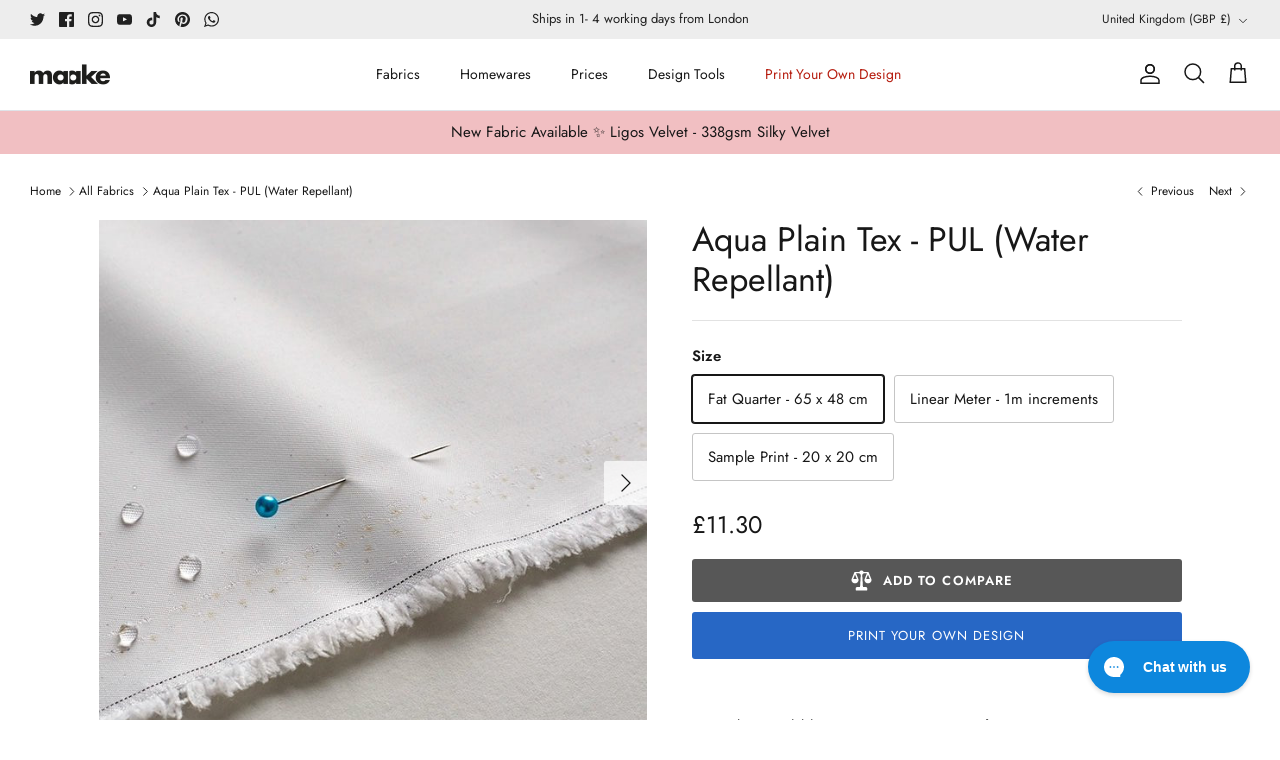

--- FILE ---
content_type: text/html; charset=UTF-8
request_url: https://maake.com/apps/equate-product-comparison/process.php
body_size: -142
content:
{"status":true,"message":"Successfully!","products":[],"total_products":0}

--- FILE ---
content_type: text/javascript; charset=utf-8
request_url: https://maake.com/products/colour-atlas-large-140-x-100-cm.js
body_size: 4993
content:
{"id":8517987107135,"title":"Colour Atlas Large - 140 x 100 cm","handle":"colour-atlas-large-140-x-100-cm","description":"\u003cp\u003eThe colour atlas from Fashion Formula is designed to fit on a one meter of fabric and consists of over 2400 colours and their codes. It allows designers to see the colours on fabric or paper, and to select the colours to use in designs, useful for colour matching and selection.Can't visualise what the product looks and feels like? Order a Fashion Formula sample book with swatches of all our products in to see the range of fabrics and papers you can print upon.\u003c\/p\u003e","published_at":"2023-07-04T15:49:49+01:00","created_at":"2023-07-04T15:49:49+01:00","vendor":"maake","type":"Fabric","tags":["colour atlas","colour chart","design tools"],"price":1100,"price_min":1100,"price_max":2800,"available":true,"price_varies":true,"compare_at_price":null,"compare_at_price_min":0,"compare_at_price_max":0,"compare_at_price_varies":false,"variants":[{"id":45545262612799,"title":"3-Pass Blackout FR","option1":"3-Pass Blackout FR","option2":null,"option3":null,"sku":"X\/CC\/PF016\/LRG","requires_shipping":true,"taxable":true,"featured_image":{"id":42219307106623,"product_id":8517987107135,"position":1,"created_at":"2023-07-31T19:21:51+01:00","updated_at":"2023-07-31T19:21:51+01:00","alt":"Colour Atlas Large - 140 x 100 cm | colour atlas | design tools | Sustainable On-demand Custom Printed Fabric UK - maake","width":1080,"height":1080,"src":"https:\/\/cdn.shopify.com\/s\/files\/1\/0786\/1308\/6527\/products\/colour-atlas-large-140-x-100-cm-fabric-694586.jpg?v=1690827711","variant_ids":[45545262612799,45545262645567,45545262711103,45545262743871,45545262776639,45545262809407,45545262874943,45545262907711,45545262940479,45545263071551,45545263137087,45545263169855,45545263202623,45545263235391,45545263300927,45545263333695,45545263399231,45545263431999,45545263464767,45545263497535,45545263530303,45545263563071,45545263595839,45545263628607,45545263661375,45545263694143,45545263726911,45545263759679,45545263792447,45545263825215,45545263857983,45545263923519,45545263956287,45545263989055,45545264021823,45545264054591,45545264087359,45545264120127,45545264152895,45545264185663,45545264218431,45545264251199,45545264283967,45545264316735,45545264349503,45545264382271,45545264415039,45545264447807,45545264480575,45545264513343,45545264578879,45545264611647,45545264644415,45545264677183,45545264742719,45545264775487,45545264808255,45545264841023,45545264939327,45545264972095,45545265004863,45545265070399,45545265103167,45545265135935,45545265168703,45545265201471,45545265234239,45545265267007,45545265299775,45545265332543,45545265365311,45545265398079,45545265430847,45545265463615,45545265496383,45545265529151,45545265561919,48033261748543,48033264369983,49662906958143,49787175239999]},"available":true,"name":"Colour Atlas Large - 140 x 100 cm - 3-Pass Blackout FR","public_title":"3-Pass Blackout FR","options":["3-Pass Blackout FR"],"price":2100,"weight":435,"compare_at_price":null,"inventory_management":null,"barcode":"62612799","featured_media":{"alt":"Colour Atlas Large - 140 x 100 cm | colour atlas | design tools | Sustainable On-demand Custom Printed Fabric UK - maake","id":34594542158143,"position":1,"preview_image":{"aspect_ratio":1.0,"height":1080,"width":1080,"src":"https:\/\/cdn.shopify.com\/s\/files\/1\/0786\/1308\/6527\/products\/colour-atlas-large-140-x-100-cm-fabric-694586.jpg?v=1690827711"}},"requires_selling_plan":false,"selling_plan_allocations":[]},{"id":45545262645567,"title":"Active Eco Lycra","option1":"Active Eco Lycra","option2":null,"option3":null,"sku":"X\/CC\/PF002\/LRG","requires_shipping":true,"taxable":true,"featured_image":{"id":42219307106623,"product_id":8517987107135,"position":1,"created_at":"2023-07-31T19:21:51+01:00","updated_at":"2023-07-31T19:21:51+01:00","alt":"Colour Atlas Large - 140 x 100 cm | colour atlas | design tools | Sustainable On-demand Custom Printed Fabric UK - maake","width":1080,"height":1080,"src":"https:\/\/cdn.shopify.com\/s\/files\/1\/0786\/1308\/6527\/products\/colour-atlas-large-140-x-100-cm-fabric-694586.jpg?v=1690827711","variant_ids":[45545262612799,45545262645567,45545262711103,45545262743871,45545262776639,45545262809407,45545262874943,45545262907711,45545262940479,45545263071551,45545263137087,45545263169855,45545263202623,45545263235391,45545263300927,45545263333695,45545263399231,45545263431999,45545263464767,45545263497535,45545263530303,45545263563071,45545263595839,45545263628607,45545263661375,45545263694143,45545263726911,45545263759679,45545263792447,45545263825215,45545263857983,45545263923519,45545263956287,45545263989055,45545264021823,45545264054591,45545264087359,45545264120127,45545264152895,45545264185663,45545264218431,45545264251199,45545264283967,45545264316735,45545264349503,45545264382271,45545264415039,45545264447807,45545264480575,45545264513343,45545264578879,45545264611647,45545264644415,45545264677183,45545264742719,45545264775487,45545264808255,45545264841023,45545264939327,45545264972095,45545265004863,45545265070399,45545265103167,45545265135935,45545265168703,45545265201471,45545265234239,45545265267007,45545265299775,45545265332543,45545265365311,45545265398079,45545265430847,45545265463615,45545265496383,45545265529151,45545265561919,48033261748543,48033264369983,49662906958143,49787175239999]},"available":true,"name":"Colour Atlas Large - 140 x 100 cm - Active Eco Lycra","public_title":"Active Eco Lycra","options":["Active Eco Lycra"],"price":1800,"weight":285,"compare_at_price":null,"inventory_management":null,"barcode":"62645567","featured_media":{"alt":"Colour Atlas Large - 140 x 100 cm | colour atlas | design tools | Sustainable On-demand Custom Printed Fabric UK - maake","id":34594542158143,"position":1,"preview_image":{"aspect_ratio":1.0,"height":1080,"width":1080,"src":"https:\/\/cdn.shopify.com\/s\/files\/1\/0786\/1308\/6527\/products\/colour-atlas-large-140-x-100-cm-fabric-694586.jpg?v=1690827711"}},"requires_selling_plan":false,"selling_plan_allocations":[]},{"id":45545262711103,"title":"Aqua Plain Tex - PUL (Water Repellant)","option1":"Aqua Plain Tex - PUL (Water Repellant)","option2":null,"option3":null,"sku":"X\/CC\/PF127\/LRG","requires_shipping":true,"taxable":true,"featured_image":{"id":42219307106623,"product_id":8517987107135,"position":1,"created_at":"2023-07-31T19:21:51+01:00","updated_at":"2023-07-31T19:21:51+01:00","alt":"Colour Atlas Large - 140 x 100 cm | colour atlas | design tools | Sustainable On-demand Custom Printed Fabric UK - maake","width":1080,"height":1080,"src":"https:\/\/cdn.shopify.com\/s\/files\/1\/0786\/1308\/6527\/products\/colour-atlas-large-140-x-100-cm-fabric-694586.jpg?v=1690827711","variant_ids":[45545262612799,45545262645567,45545262711103,45545262743871,45545262776639,45545262809407,45545262874943,45545262907711,45545262940479,45545263071551,45545263137087,45545263169855,45545263202623,45545263235391,45545263300927,45545263333695,45545263399231,45545263431999,45545263464767,45545263497535,45545263530303,45545263563071,45545263595839,45545263628607,45545263661375,45545263694143,45545263726911,45545263759679,45545263792447,45545263825215,45545263857983,45545263923519,45545263956287,45545263989055,45545264021823,45545264054591,45545264087359,45545264120127,45545264152895,45545264185663,45545264218431,45545264251199,45545264283967,45545264316735,45545264349503,45545264382271,45545264415039,45545264447807,45545264480575,45545264513343,45545264578879,45545264611647,45545264644415,45545264677183,45545264742719,45545264775487,45545264808255,45545264841023,45545264939327,45545264972095,45545265004863,45545265070399,45545265103167,45545265135935,45545265168703,45545265201471,45545265234239,45545265267007,45545265299775,45545265332543,45545265365311,45545265398079,45545265430847,45545265463615,45545265496383,45545265529151,45545265561919,48033261748543,48033264369983,49662906958143,49787175239999]},"available":true,"name":"Colour Atlas Large - 140 x 100 cm - Aqua Plain Tex - PUL (Water Repellant)","public_title":"Aqua Plain Tex - PUL (Water Repellant)","options":["Aqua Plain Tex - PUL (Water Repellant)"],"price":2000,"weight":210,"compare_at_price":null,"inventory_management":null,"barcode":"62711103","featured_media":{"alt":"Colour Atlas Large - 140 x 100 cm | colour atlas | design tools | Sustainable On-demand Custom Printed Fabric UK - maake","id":34594542158143,"position":1,"preview_image":{"aspect_ratio":1.0,"height":1080,"width":1080,"src":"https:\/\/cdn.shopify.com\/s\/files\/1\/0786\/1308\/6527\/products\/colour-atlas-large-140-x-100-cm-fabric-694586.jpg?v=1690827711"}},"requires_selling_plan":false,"selling_plan_allocations":[]},{"id":45545262743871,"title":"Avio Cotton Mix","option1":"Avio Cotton Mix","option2":null,"option3":null,"sku":"X\/CC\/PF102\/LRG","requires_shipping":true,"taxable":true,"featured_image":{"id":42219307106623,"product_id":8517987107135,"position":1,"created_at":"2023-07-31T19:21:51+01:00","updated_at":"2023-07-31T19:21:51+01:00","alt":"Colour Atlas Large - 140 x 100 cm | colour atlas | design tools | Sustainable On-demand Custom Printed Fabric UK - maake","width":1080,"height":1080,"src":"https:\/\/cdn.shopify.com\/s\/files\/1\/0786\/1308\/6527\/products\/colour-atlas-large-140-x-100-cm-fabric-694586.jpg?v=1690827711","variant_ids":[45545262612799,45545262645567,45545262711103,45545262743871,45545262776639,45545262809407,45545262874943,45545262907711,45545262940479,45545263071551,45545263137087,45545263169855,45545263202623,45545263235391,45545263300927,45545263333695,45545263399231,45545263431999,45545263464767,45545263497535,45545263530303,45545263563071,45545263595839,45545263628607,45545263661375,45545263694143,45545263726911,45545263759679,45545263792447,45545263825215,45545263857983,45545263923519,45545263956287,45545263989055,45545264021823,45545264054591,45545264087359,45545264120127,45545264152895,45545264185663,45545264218431,45545264251199,45545264283967,45545264316735,45545264349503,45545264382271,45545264415039,45545264447807,45545264480575,45545264513343,45545264578879,45545264611647,45545264644415,45545264677183,45545264742719,45545264775487,45545264808255,45545264841023,45545264939327,45545264972095,45545265004863,45545265070399,45545265103167,45545265135935,45545265168703,45545265201471,45545265234239,45545265267007,45545265299775,45545265332543,45545265365311,45545265398079,45545265430847,45545265463615,45545265496383,45545265529151,45545265561919,48033261748543,48033264369983,49662906958143,49787175239999]},"available":true,"name":"Colour Atlas Large - 140 x 100 cm - Avio Cotton Mix","public_title":"Avio Cotton Mix","options":["Avio Cotton Mix"],"price":1100,"weight":132,"compare_at_price":null,"inventory_management":null,"barcode":"62743871","featured_media":{"alt":"Colour Atlas Large - 140 x 100 cm | colour atlas | design tools | Sustainable On-demand Custom Printed Fabric UK - maake","id":34594542158143,"position":1,"preview_image":{"aspect_ratio":1.0,"height":1080,"width":1080,"src":"https:\/\/cdn.shopify.com\/s\/files\/1\/0786\/1308\/6527\/products\/colour-atlas-large-140-x-100-cm-fabric-694586.jpg?v=1690827711"}},"requires_selling_plan":false,"selling_plan_allocations":[]},{"id":45545262776639,"title":"Bayeux Upholstery","option1":"Bayeux Upholstery","option2":null,"option3":null,"sku":"X\/CC\/PF025\/LRG","requires_shipping":true,"taxable":true,"featured_image":{"id":42219307106623,"product_id":8517987107135,"position":1,"created_at":"2023-07-31T19:21:51+01:00","updated_at":"2023-07-31T19:21:51+01:00","alt":"Colour Atlas Large - 140 x 100 cm | colour atlas | design tools | Sustainable On-demand Custom Printed Fabric UK - maake","width":1080,"height":1080,"src":"https:\/\/cdn.shopify.com\/s\/files\/1\/0786\/1308\/6527\/products\/colour-atlas-large-140-x-100-cm-fabric-694586.jpg?v=1690827711","variant_ids":[45545262612799,45545262645567,45545262711103,45545262743871,45545262776639,45545262809407,45545262874943,45545262907711,45545262940479,45545263071551,45545263137087,45545263169855,45545263202623,45545263235391,45545263300927,45545263333695,45545263399231,45545263431999,45545263464767,45545263497535,45545263530303,45545263563071,45545263595839,45545263628607,45545263661375,45545263694143,45545263726911,45545263759679,45545263792447,45545263825215,45545263857983,45545263923519,45545263956287,45545263989055,45545264021823,45545264054591,45545264087359,45545264120127,45545264152895,45545264185663,45545264218431,45545264251199,45545264283967,45545264316735,45545264349503,45545264382271,45545264415039,45545264447807,45545264480575,45545264513343,45545264578879,45545264611647,45545264644415,45545264677183,45545264742719,45545264775487,45545264808255,45545264841023,45545264939327,45545264972095,45545265004863,45545265070399,45545265103167,45545265135935,45545265168703,45545265201471,45545265234239,45545265267007,45545265299775,45545265332543,45545265365311,45545265398079,45545265430847,45545265463615,45545265496383,45545265529151,45545265561919,48033261748543,48033264369983,49662906958143,49787175239999]},"available":true,"name":"Colour Atlas Large - 140 x 100 cm - Bayeux Upholstery","public_title":"Bayeux Upholstery","options":["Bayeux Upholstery"],"price":2200,"weight":555,"compare_at_price":null,"inventory_management":null,"barcode":"62776639","featured_media":{"alt":"Colour Atlas Large - 140 x 100 cm | colour atlas | design tools | Sustainable On-demand Custom Printed Fabric UK - maake","id":34594542158143,"position":1,"preview_image":{"aspect_ratio":1.0,"height":1080,"width":1080,"src":"https:\/\/cdn.shopify.com\/s\/files\/1\/0786\/1308\/6527\/products\/colour-atlas-large-140-x-100-cm-fabric-694586.jpg?v=1690827711"}},"requires_selling_plan":false,"selling_plan_allocations":[]},{"id":45545262809407,"title":"Calico Plain Cotton","option1":"Calico Plain Cotton","option2":null,"option3":null,"sku":"X\/CC\/CF011\/LRG","requires_shipping":true,"taxable":true,"featured_image":{"id":42219307106623,"product_id":8517987107135,"position":1,"created_at":"2023-07-31T19:21:51+01:00","updated_at":"2023-07-31T19:21:51+01:00","alt":"Colour Atlas Large - 140 x 100 cm | colour atlas | design tools | Sustainable On-demand Custom Printed Fabric UK - maake","width":1080,"height":1080,"src":"https:\/\/cdn.shopify.com\/s\/files\/1\/0786\/1308\/6527\/products\/colour-atlas-large-140-x-100-cm-fabric-694586.jpg?v=1690827711","variant_ids":[45545262612799,45545262645567,45545262711103,45545262743871,45545262776639,45545262809407,45545262874943,45545262907711,45545262940479,45545263071551,45545263137087,45545263169855,45545263202623,45545263235391,45545263300927,45545263333695,45545263399231,45545263431999,45545263464767,45545263497535,45545263530303,45545263563071,45545263595839,45545263628607,45545263661375,45545263694143,45545263726911,45545263759679,45545263792447,45545263825215,45545263857983,45545263923519,45545263956287,45545263989055,45545264021823,45545264054591,45545264087359,45545264120127,45545264152895,45545264185663,45545264218431,45545264251199,45545264283967,45545264316735,45545264349503,45545264382271,45545264415039,45545264447807,45545264480575,45545264513343,45545264578879,45545264611647,45545264644415,45545264677183,45545264742719,45545264775487,45545264808255,45545264841023,45545264939327,45545264972095,45545265004863,45545265070399,45545265103167,45545265135935,45545265168703,45545265201471,45545265234239,45545265267007,45545265299775,45545265332543,45545265365311,45545265398079,45545265430847,45545265463615,45545265496383,45545265529151,45545265561919,48033261748543,48033264369983,49662906958143,49787175239999]},"available":true,"name":"Colour Atlas Large - 140 x 100 cm - Calico Plain Cotton","public_title":"Calico Plain Cotton","options":["Calico Plain Cotton"],"price":1400,"weight":233,"compare_at_price":null,"inventory_management":null,"barcode":"62809407","featured_media":{"alt":"Colour Atlas Large - 140 x 100 cm | colour atlas | design tools | Sustainable On-demand Custom Printed Fabric UK - maake","id":34594542158143,"position":1,"preview_image":{"aspect_ratio":1.0,"height":1080,"width":1080,"src":"https:\/\/cdn.shopify.com\/s\/files\/1\/0786\/1308\/6527\/products\/colour-atlas-large-140-x-100-cm-fabric-694586.jpg?v=1690827711"}},"requires_selling_plan":false,"selling_plan_allocations":[]},{"id":45545262874943,"title":"Chiffon","option1":"Chiffon","option2":null,"option3":null,"sku":"X\/CC\/PF035\/LRG","requires_shipping":true,"taxable":true,"featured_image":{"id":42219307106623,"product_id":8517987107135,"position":1,"created_at":"2023-07-31T19:21:51+01:00","updated_at":"2023-07-31T19:21:51+01:00","alt":"Colour Atlas Large - 140 x 100 cm | colour atlas | design tools | Sustainable On-demand Custom Printed Fabric UK - maake","width":1080,"height":1080,"src":"https:\/\/cdn.shopify.com\/s\/files\/1\/0786\/1308\/6527\/products\/colour-atlas-large-140-x-100-cm-fabric-694586.jpg?v=1690827711","variant_ids":[45545262612799,45545262645567,45545262711103,45545262743871,45545262776639,45545262809407,45545262874943,45545262907711,45545262940479,45545263071551,45545263137087,45545263169855,45545263202623,45545263235391,45545263300927,45545263333695,45545263399231,45545263431999,45545263464767,45545263497535,45545263530303,45545263563071,45545263595839,45545263628607,45545263661375,45545263694143,45545263726911,45545263759679,45545263792447,45545263825215,45545263857983,45545263923519,45545263956287,45545263989055,45545264021823,45545264054591,45545264087359,45545264120127,45545264152895,45545264185663,45545264218431,45545264251199,45545264283967,45545264316735,45545264349503,45545264382271,45545264415039,45545264447807,45545264480575,45545264513343,45545264578879,45545264611647,45545264644415,45545264677183,45545264742719,45545264775487,45545264808255,45545264841023,45545264939327,45545264972095,45545265004863,45545265070399,45545265103167,45545265135935,45545265168703,45545265201471,45545265234239,45545265267007,45545265299775,45545265332543,45545265365311,45545265398079,45545265430847,45545265463615,45545265496383,45545265529151,45545265561919,48033261748543,48033264369983,49662906958143,49787175239999]},"available":true,"name":"Colour Atlas Large - 140 x 100 cm - Chiffon","public_title":"Chiffon","options":["Chiffon"],"price":1600,"weight":108,"compare_at_price":null,"inventory_management":null,"barcode":"62874943","featured_media":{"alt":"Colour Atlas Large - 140 x 100 cm | colour atlas | design tools | Sustainable On-demand Custom Printed Fabric UK - maake","id":34594542158143,"position":1,"preview_image":{"aspect_ratio":1.0,"height":1080,"width":1080,"src":"https:\/\/cdn.shopify.com\/s\/files\/1\/0786\/1308\/6527\/products\/colour-atlas-large-140-x-100-cm-fabric-694586.jpg?v=1690827711"}},"requires_selling_plan":false,"selling_plan_allocations":[]},{"id":45545262907711,"title":"Cora Canvas","option1":"Cora Canvas","option2":null,"option3":null,"sku":"X\/CC\/PF123\/LRG","requires_shipping":true,"taxable":true,"featured_image":{"id":42219307106623,"product_id":8517987107135,"position":1,"created_at":"2023-07-31T19:21:51+01:00","updated_at":"2023-07-31T19:21:51+01:00","alt":"Colour Atlas Large - 140 x 100 cm | colour atlas | design tools | Sustainable On-demand Custom Printed Fabric UK - maake","width":1080,"height":1080,"src":"https:\/\/cdn.shopify.com\/s\/files\/1\/0786\/1308\/6527\/products\/colour-atlas-large-140-x-100-cm-fabric-694586.jpg?v=1690827711","variant_ids":[45545262612799,45545262645567,45545262711103,45545262743871,45545262776639,45545262809407,45545262874943,45545262907711,45545262940479,45545263071551,45545263137087,45545263169855,45545263202623,45545263235391,45545263300927,45545263333695,45545263399231,45545263431999,45545263464767,45545263497535,45545263530303,45545263563071,45545263595839,45545263628607,45545263661375,45545263694143,45545263726911,45545263759679,45545263792447,45545263825215,45545263857983,45545263923519,45545263956287,45545263989055,45545264021823,45545264054591,45545264087359,45545264120127,45545264152895,45545264185663,45545264218431,45545264251199,45545264283967,45545264316735,45545264349503,45545264382271,45545264415039,45545264447807,45545264480575,45545264513343,45545264578879,45545264611647,45545264644415,45545264677183,45545264742719,45545264775487,45545264808255,45545264841023,45545264939327,45545264972095,45545265004863,45545265070399,45545265103167,45545265135935,45545265168703,45545265201471,45545265234239,45545265267007,45545265299775,45545265332543,45545265365311,45545265398079,45545265430847,45545265463615,45545265496383,45545265529151,45545265561919,48033261748543,48033264369983,49662906958143,49787175239999]},"available":true,"name":"Colour Atlas Large - 140 x 100 cm - Cora Canvas","public_title":"Cora Canvas","options":["Cora Canvas"],"price":1900,"weight":570,"compare_at_price":null,"inventory_management":null,"barcode":"62907711","featured_media":{"alt":"Colour Atlas Large - 140 x 100 cm | colour atlas | design tools | Sustainable On-demand Custom Printed Fabric UK - maake","id":34594542158143,"position":1,"preview_image":{"aspect_ratio":1.0,"height":1080,"width":1080,"src":"https:\/\/cdn.shopify.com\/s\/files\/1\/0786\/1308\/6527\/products\/colour-atlas-large-140-x-100-cm-fabric-694586.jpg?v=1690827711"}},"requires_selling_plan":false,"selling_plan_allocations":[]},{"id":45545262940479,"title":"Cotton Denim","option1":"Cotton Denim","option2":null,"option3":null,"sku":"X\/CC\/CF016\/LRG","requires_shipping":true,"taxable":true,"featured_image":{"id":42219307106623,"product_id":8517987107135,"position":1,"created_at":"2023-07-31T19:21:51+01:00","updated_at":"2023-07-31T19:21:51+01:00","alt":"Colour Atlas Large - 140 x 100 cm | colour atlas | design tools | Sustainable On-demand Custom Printed Fabric UK - maake","width":1080,"height":1080,"src":"https:\/\/cdn.shopify.com\/s\/files\/1\/0786\/1308\/6527\/products\/colour-atlas-large-140-x-100-cm-fabric-694586.jpg?v=1690827711","variant_ids":[45545262612799,45545262645567,45545262711103,45545262743871,45545262776639,45545262809407,45545262874943,45545262907711,45545262940479,45545263071551,45545263137087,45545263169855,45545263202623,45545263235391,45545263300927,45545263333695,45545263399231,45545263431999,45545263464767,45545263497535,45545263530303,45545263563071,45545263595839,45545263628607,45545263661375,45545263694143,45545263726911,45545263759679,45545263792447,45545263825215,45545263857983,45545263923519,45545263956287,45545263989055,45545264021823,45545264054591,45545264087359,45545264120127,45545264152895,45545264185663,45545264218431,45545264251199,45545264283967,45545264316735,45545264349503,45545264382271,45545264415039,45545264447807,45545264480575,45545264513343,45545264578879,45545264611647,45545264644415,45545264677183,45545264742719,45545264775487,45545264808255,45545264841023,45545264939327,45545264972095,45545265004863,45545265070399,45545265103167,45545265135935,45545265168703,45545265201471,45545265234239,45545265267007,45545265299775,45545265332543,45545265365311,45545265398079,45545265430847,45545265463615,45545265496383,45545265529151,45545265561919,48033261748543,48033264369983,49662906958143,49787175239999]},"available":true,"name":"Colour Atlas Large - 140 x 100 cm - Cotton Denim","public_title":"Cotton Denim","options":["Cotton Denim"],"price":1900,"weight":593,"compare_at_price":null,"inventory_management":null,"barcode":"62940479","featured_media":{"alt":"Colour Atlas Large - 140 x 100 cm | colour atlas | design tools | Sustainable On-demand Custom Printed Fabric UK - maake","id":34594542158143,"position":1,"preview_image":{"aspect_ratio":1.0,"height":1080,"width":1080,"src":"https:\/\/cdn.shopify.com\/s\/files\/1\/0786\/1308\/6527\/products\/colour-atlas-large-140-x-100-cm-fabric-694586.jpg?v=1690827711"}},"requires_selling_plan":false,"selling_plan_allocations":[]},{"id":45545263071551,"title":"Crepe de Chine","option1":"Crepe de Chine","option2":null,"option3":null,"sku":"X\/CC\/PF005\/LRG","requires_shipping":true,"taxable":true,"featured_image":{"id":42219307106623,"product_id":8517987107135,"position":1,"created_at":"2023-07-31T19:21:51+01:00","updated_at":"2023-07-31T19:21:51+01:00","alt":"Colour Atlas Large - 140 x 100 cm | colour atlas | design tools | Sustainable On-demand Custom Printed Fabric UK - maake","width":1080,"height":1080,"src":"https:\/\/cdn.shopify.com\/s\/files\/1\/0786\/1308\/6527\/products\/colour-atlas-large-140-x-100-cm-fabric-694586.jpg?v=1690827711","variant_ids":[45545262612799,45545262645567,45545262711103,45545262743871,45545262776639,45545262809407,45545262874943,45545262907711,45545262940479,45545263071551,45545263137087,45545263169855,45545263202623,45545263235391,45545263300927,45545263333695,45545263399231,45545263431999,45545263464767,45545263497535,45545263530303,45545263563071,45545263595839,45545263628607,45545263661375,45545263694143,45545263726911,45545263759679,45545263792447,45545263825215,45545263857983,45545263923519,45545263956287,45545263989055,45545264021823,45545264054591,45545264087359,45545264120127,45545264152895,45545264185663,45545264218431,45545264251199,45545264283967,45545264316735,45545264349503,45545264382271,45545264415039,45545264447807,45545264480575,45545264513343,45545264578879,45545264611647,45545264644415,45545264677183,45545264742719,45545264775487,45545264808255,45545264841023,45545264939327,45545264972095,45545265004863,45545265070399,45545265103167,45545265135935,45545265168703,45545265201471,45545265234239,45545265267007,45545265299775,45545265332543,45545265365311,45545265398079,45545265430847,45545265463615,45545265496383,45545265529151,45545265561919,48033261748543,48033264369983,49662906958143,49787175239999]},"available":true,"name":"Colour Atlas Large - 140 x 100 cm - Crepe de Chine","public_title":"Crepe de Chine","options":["Crepe de Chine"],"price":1700,"weight":117,"compare_at_price":null,"inventory_management":null,"barcode":"63071551","featured_media":{"alt":"Colour Atlas Large - 140 x 100 cm | colour atlas | design tools | Sustainable On-demand Custom Printed Fabric UK - maake","id":34594542158143,"position":1,"preview_image":{"aspect_ratio":1.0,"height":1080,"width":1080,"src":"https:\/\/cdn.shopify.com\/s\/files\/1\/0786\/1308\/6527\/products\/colour-atlas-large-140-x-100-cm-fabric-694586.jpg?v=1690827711"}},"requires_selling_plan":false,"selling_plan_allocations":[]},{"id":45545263137087,"title":"Drill","option1":"Drill","option2":null,"option3":null,"sku":"X\/CC\/CF002\/LRG","requires_shipping":true,"taxable":true,"featured_image":{"id":42219307106623,"product_id":8517987107135,"position":1,"created_at":"2023-07-31T19:21:51+01:00","updated_at":"2023-07-31T19:21:51+01:00","alt":"Colour Atlas Large - 140 x 100 cm | colour atlas | design tools | Sustainable On-demand Custom Printed Fabric UK - maake","width":1080,"height":1080,"src":"https:\/\/cdn.shopify.com\/s\/files\/1\/0786\/1308\/6527\/products\/colour-atlas-large-140-x-100-cm-fabric-694586.jpg?v=1690827711","variant_ids":[45545262612799,45545262645567,45545262711103,45545262743871,45545262776639,45545262809407,45545262874943,45545262907711,45545262940479,45545263071551,45545263137087,45545263169855,45545263202623,45545263235391,45545263300927,45545263333695,45545263399231,45545263431999,45545263464767,45545263497535,45545263530303,45545263563071,45545263595839,45545263628607,45545263661375,45545263694143,45545263726911,45545263759679,45545263792447,45545263825215,45545263857983,45545263923519,45545263956287,45545263989055,45545264021823,45545264054591,45545264087359,45545264120127,45545264152895,45545264185663,45545264218431,45545264251199,45545264283967,45545264316735,45545264349503,45545264382271,45545264415039,45545264447807,45545264480575,45545264513343,45545264578879,45545264611647,45545264644415,45545264677183,45545264742719,45545264775487,45545264808255,45545264841023,45545264939327,45545264972095,45545265004863,45545265070399,45545265103167,45545265135935,45545265168703,45545265201471,45545265234239,45545265267007,45545265299775,45545265332543,45545265365311,45545265398079,45545265430847,45545265463615,45545265496383,45545265529151,45545265561919,48033261748543,48033264369983,49662906958143,49787175239999]},"available":true,"name":"Colour Atlas Large - 140 x 100 cm - Drill","public_title":"Drill","options":["Drill"],"price":1500,"weight":375,"compare_at_price":null,"inventory_management":null,"barcode":"63137087","featured_media":{"alt":"Colour Atlas Large - 140 x 100 cm | colour atlas | design tools | Sustainable On-demand Custom Printed Fabric UK - maake","id":34594542158143,"position":1,"preview_image":{"aspect_ratio":1.0,"height":1080,"width":1080,"src":"https:\/\/cdn.shopify.com\/s\/files\/1\/0786\/1308\/6527\/products\/colour-atlas-large-140-x-100-cm-fabric-694586.jpg?v=1690827711"}},"requires_selling_plan":false,"selling_plan_allocations":[]},{"id":45545263169855,"title":"Duchess Satin","option1":"Duchess Satin","option2":null,"option3":null,"sku":"X\/CC\/PF048\/LRG","requires_shipping":true,"taxable":true,"featured_image":{"id":42219307106623,"product_id":8517987107135,"position":1,"created_at":"2023-07-31T19:21:51+01:00","updated_at":"2023-07-31T19:21:51+01:00","alt":"Colour Atlas Large - 140 x 100 cm | colour atlas | design tools | Sustainable On-demand Custom Printed Fabric UK - maake","width":1080,"height":1080,"src":"https:\/\/cdn.shopify.com\/s\/files\/1\/0786\/1308\/6527\/products\/colour-atlas-large-140-x-100-cm-fabric-694586.jpg?v=1690827711","variant_ids":[45545262612799,45545262645567,45545262711103,45545262743871,45545262776639,45545262809407,45545262874943,45545262907711,45545262940479,45545263071551,45545263137087,45545263169855,45545263202623,45545263235391,45545263300927,45545263333695,45545263399231,45545263431999,45545263464767,45545263497535,45545263530303,45545263563071,45545263595839,45545263628607,45545263661375,45545263694143,45545263726911,45545263759679,45545263792447,45545263825215,45545263857983,45545263923519,45545263956287,45545263989055,45545264021823,45545264054591,45545264087359,45545264120127,45545264152895,45545264185663,45545264218431,45545264251199,45545264283967,45545264316735,45545264349503,45545264382271,45545264415039,45545264447807,45545264480575,45545264513343,45545264578879,45545264611647,45545264644415,45545264677183,45545264742719,45545264775487,45545264808255,45545264841023,45545264939327,45545264972095,45545265004863,45545265070399,45545265103167,45545265135935,45545265168703,45545265201471,45545265234239,45545265267007,45545265299775,45545265332543,45545265365311,45545265398079,45545265430847,45545265463615,45545265496383,45545265529151,45545265561919,48033261748543,48033264369983,49662906958143,49787175239999]},"available":true,"name":"Colour Atlas Large - 140 x 100 cm - Duchess Satin","public_title":"Duchess Satin","options":["Duchess Satin"],"price":1800,"weight":330,"compare_at_price":null,"inventory_management":null,"barcode":"63169855","featured_media":{"alt":"Colour Atlas Large - 140 x 100 cm | colour atlas | design tools | Sustainable On-demand Custom Printed Fabric UK - maake","id":34594542158143,"position":1,"preview_image":{"aspect_ratio":1.0,"height":1080,"width":1080,"src":"https:\/\/cdn.shopify.com\/s\/files\/1\/0786\/1308\/6527\/products\/colour-atlas-large-140-x-100-cm-fabric-694586.jpg?v=1690827711"}},"requires_selling_plan":false,"selling_plan_allocations":[]},{"id":45545263202623,"title":"Dupioni FR","option1":"Dupioni FR","option2":null,"option3":null,"sku":"X\/CC\/PF105\/LRG","requires_shipping":true,"taxable":true,"featured_image":{"id":42219307106623,"product_id":8517987107135,"position":1,"created_at":"2023-07-31T19:21:51+01:00","updated_at":"2023-07-31T19:21:51+01:00","alt":"Colour Atlas Large - 140 x 100 cm | colour atlas | design tools | Sustainable On-demand Custom Printed Fabric UK - maake","width":1080,"height":1080,"src":"https:\/\/cdn.shopify.com\/s\/files\/1\/0786\/1308\/6527\/products\/colour-atlas-large-140-x-100-cm-fabric-694586.jpg?v=1690827711","variant_ids":[45545262612799,45545262645567,45545262711103,45545262743871,45545262776639,45545262809407,45545262874943,45545262907711,45545262940479,45545263071551,45545263137087,45545263169855,45545263202623,45545263235391,45545263300927,45545263333695,45545263399231,45545263431999,45545263464767,45545263497535,45545263530303,45545263563071,45545263595839,45545263628607,45545263661375,45545263694143,45545263726911,45545263759679,45545263792447,45545263825215,45545263857983,45545263923519,45545263956287,45545263989055,45545264021823,45545264054591,45545264087359,45545264120127,45545264152895,45545264185663,45545264218431,45545264251199,45545264283967,45545264316735,45545264349503,45545264382271,45545264415039,45545264447807,45545264480575,45545264513343,45545264578879,45545264611647,45545264644415,45545264677183,45545264742719,45545264775487,45545264808255,45545264841023,45545264939327,45545264972095,45545265004863,45545265070399,45545265103167,45545265135935,45545265168703,45545265201471,45545265234239,45545265267007,45545265299775,45545265332543,45545265365311,45545265398079,45545265430847,45545265463615,45545265496383,45545265529151,45545265561919,48033261748543,48033264369983,49662906958143,49787175239999]},"available":true,"name":"Colour Atlas Large - 140 x 100 cm - Dupioni FR","public_title":"Dupioni FR","options":["Dupioni FR"],"price":1900,"weight":195,"compare_at_price":null,"inventory_management":null,"barcode":"63202623","featured_media":{"alt":"Colour Atlas Large - 140 x 100 cm | colour atlas | design tools | Sustainable On-demand Custom Printed Fabric UK - maake","id":34594542158143,"position":1,"preview_image":{"aspect_ratio":1.0,"height":1080,"width":1080,"src":"https:\/\/cdn.shopify.com\/s\/files\/1\/0786\/1308\/6527\/products\/colour-atlas-large-140-x-100-cm-fabric-694586.jpg?v=1690827711"}},"requires_selling_plan":false,"selling_plan_allocations":[]},{"id":45545263235391,"title":"Easy Care Twill","option1":"Easy Care Twill","option2":null,"option3":null,"sku":"X\/CC\/PF140\/LRG","requires_shipping":true,"taxable":true,"featured_image":{"id":42219307106623,"product_id":8517987107135,"position":1,"created_at":"2023-07-31T19:21:51+01:00","updated_at":"2023-07-31T19:21:51+01:00","alt":"Colour Atlas Large - 140 x 100 cm | colour atlas | design tools | Sustainable On-demand Custom Printed Fabric UK - maake","width":1080,"height":1080,"src":"https:\/\/cdn.shopify.com\/s\/files\/1\/0786\/1308\/6527\/products\/colour-atlas-large-140-x-100-cm-fabric-694586.jpg?v=1690827711","variant_ids":[45545262612799,45545262645567,45545262711103,45545262743871,45545262776639,45545262809407,45545262874943,45545262907711,45545262940479,45545263071551,45545263137087,45545263169855,45545263202623,45545263235391,45545263300927,45545263333695,45545263399231,45545263431999,45545263464767,45545263497535,45545263530303,45545263563071,45545263595839,45545263628607,45545263661375,45545263694143,45545263726911,45545263759679,45545263792447,45545263825215,45545263857983,45545263923519,45545263956287,45545263989055,45545264021823,45545264054591,45545264087359,45545264120127,45545264152895,45545264185663,45545264218431,45545264251199,45545264283967,45545264316735,45545264349503,45545264382271,45545264415039,45545264447807,45545264480575,45545264513343,45545264578879,45545264611647,45545264644415,45545264677183,45545264742719,45545264775487,45545264808255,45545264841023,45545264939327,45545264972095,45545265004863,45545265070399,45545265103167,45545265135935,45545265168703,45545265201471,45545265234239,45545265267007,45545265299775,45545265332543,45545265365311,45545265398079,45545265430847,45545265463615,45545265496383,45545265529151,45545265561919,48033261748543,48033264369983,49662906958143,49787175239999]},"available":true,"name":"Colour Atlas Large - 140 x 100 cm - Easy Care Twill","public_title":"Easy Care Twill","options":["Easy Care Twill"],"price":1100,"weight":293,"compare_at_price":null,"inventory_management":null,"barcode":"63235391","featured_media":{"alt":"Colour Atlas Large - 140 x 100 cm | colour atlas | design tools | Sustainable On-demand Custom Printed Fabric UK - maake","id":34594542158143,"position":1,"preview_image":{"aspect_ratio":1.0,"height":1080,"width":1080,"src":"https:\/\/cdn.shopify.com\/s\/files\/1\/0786\/1308\/6527\/products\/colour-atlas-large-140-x-100-cm-fabric-694586.jpg?v=1690827711"}},"requires_selling_plan":false,"selling_plan_allocations":[]},{"id":45545263300927,"title":"Eco Basketweave","option1":"Eco Basketweave","option2":null,"option3":null,"sku":"X\/CC\/PF089\/LRG","requires_shipping":true,"taxable":true,"featured_image":{"id":42219307106623,"product_id":8517987107135,"position":1,"created_at":"2023-07-31T19:21:51+01:00","updated_at":"2023-07-31T19:21:51+01:00","alt":"Colour Atlas Large - 140 x 100 cm | colour atlas | design tools | Sustainable On-demand Custom Printed Fabric UK - maake","width":1080,"height":1080,"src":"https:\/\/cdn.shopify.com\/s\/files\/1\/0786\/1308\/6527\/products\/colour-atlas-large-140-x-100-cm-fabric-694586.jpg?v=1690827711","variant_ids":[45545262612799,45545262645567,45545262711103,45545262743871,45545262776639,45545262809407,45545262874943,45545262907711,45545262940479,45545263071551,45545263137087,45545263169855,45545263202623,45545263235391,45545263300927,45545263333695,45545263399231,45545263431999,45545263464767,45545263497535,45545263530303,45545263563071,45545263595839,45545263628607,45545263661375,45545263694143,45545263726911,45545263759679,45545263792447,45545263825215,45545263857983,45545263923519,45545263956287,45545263989055,45545264021823,45545264054591,45545264087359,45545264120127,45545264152895,45545264185663,45545264218431,45545264251199,45545264283967,45545264316735,45545264349503,45545264382271,45545264415039,45545264447807,45545264480575,45545264513343,45545264578879,45545264611647,45545264644415,45545264677183,45545264742719,45545264775487,45545264808255,45545264841023,45545264939327,45545264972095,45545265004863,45545265070399,45545265103167,45545265135935,45545265168703,45545265201471,45545265234239,45545265267007,45545265299775,45545265332543,45545265365311,45545265398079,45545265430847,45545265463615,45545265496383,45545265529151,45545265561919,48033261748543,48033264369983,49662906958143,49787175239999]},"available":true,"name":"Colour Atlas Large - 140 x 100 cm - Eco Basketweave","public_title":"Eco Basketweave","options":["Eco Basketweave"],"price":1800,"weight":360,"compare_at_price":null,"inventory_management":null,"barcode":"63300927","featured_media":{"alt":"Colour Atlas Large - 140 x 100 cm | colour atlas | design tools | Sustainable On-demand Custom Printed Fabric UK - maake","id":34594542158143,"position":1,"preview_image":{"aspect_ratio":1.0,"height":1080,"width":1080,"src":"https:\/\/cdn.shopify.com\/s\/files\/1\/0786\/1308\/6527\/products\/colour-atlas-large-140-x-100-cm-fabric-694586.jpg?v=1690827711"}},"requires_selling_plan":false,"selling_plan_allocations":[]},{"id":45545263333695,"title":"Eco Fleece","option1":"Eco Fleece","option2":null,"option3":null,"sku":"X\/CC\/PF143\/LRG","requires_shipping":true,"taxable":true,"featured_image":{"id":42219307106623,"product_id":8517987107135,"position":1,"created_at":"2023-07-31T19:21:51+01:00","updated_at":"2023-07-31T19:21:51+01:00","alt":"Colour Atlas Large - 140 x 100 cm | colour atlas | design tools | Sustainable On-demand Custom Printed Fabric UK - maake","width":1080,"height":1080,"src":"https:\/\/cdn.shopify.com\/s\/files\/1\/0786\/1308\/6527\/products\/colour-atlas-large-140-x-100-cm-fabric-694586.jpg?v=1690827711","variant_ids":[45545262612799,45545262645567,45545262711103,45545262743871,45545262776639,45545262809407,45545262874943,45545262907711,45545262940479,45545263071551,45545263137087,45545263169855,45545263202623,45545263235391,45545263300927,45545263333695,45545263399231,45545263431999,45545263464767,45545263497535,45545263530303,45545263563071,45545263595839,45545263628607,45545263661375,45545263694143,45545263726911,45545263759679,45545263792447,45545263825215,45545263857983,45545263923519,45545263956287,45545263989055,45545264021823,45545264054591,45545264087359,45545264120127,45545264152895,45545264185663,45545264218431,45545264251199,45545264283967,45545264316735,45545264349503,45545264382271,45545264415039,45545264447807,45545264480575,45545264513343,45545264578879,45545264611647,45545264644415,45545264677183,45545264742719,45545264775487,45545264808255,45545264841023,45545264939327,45545264972095,45545265004863,45545265070399,45545265103167,45545265135935,45545265168703,45545265201471,45545265234239,45545265267007,45545265299775,45545265332543,45545265365311,45545265398079,45545265430847,45545265463615,45545265496383,45545265529151,45545265561919,48033261748543,48033264369983,49662906958143,49787175239999]},"available":true,"name":"Colour Atlas Large - 140 x 100 cm - Eco Fleece","public_title":"Eco Fleece","options":["Eco Fleece"],"price":1900,"weight":450,"compare_at_price":null,"inventory_management":null,"barcode":"63333695","featured_media":{"alt":"Colour Atlas Large - 140 x 100 cm | colour atlas | design tools | Sustainable On-demand Custom Printed Fabric UK - maake","id":34594542158143,"position":1,"preview_image":{"aspect_ratio":1.0,"height":1080,"width":1080,"src":"https:\/\/cdn.shopify.com\/s\/files\/1\/0786\/1308\/6527\/products\/colour-atlas-large-140-x-100-cm-fabric-694586.jpg?v=1690827711"}},"requires_selling_plan":false,"selling_plan_allocations":[]},{"id":45545263399231,"title":"Eco Glitter Dot Lycra","option1":"Eco Glitter Dot Lycra","option2":null,"option3":null,"sku":"X\/CC\/PF111\/LRG","requires_shipping":true,"taxable":true,"featured_image":{"id":42219307106623,"product_id":8517987107135,"position":1,"created_at":"2023-07-31T19:21:51+01:00","updated_at":"2023-07-31T19:21:51+01:00","alt":"Colour Atlas Large - 140 x 100 cm | colour atlas | design tools | Sustainable On-demand Custom Printed Fabric UK - maake","width":1080,"height":1080,"src":"https:\/\/cdn.shopify.com\/s\/files\/1\/0786\/1308\/6527\/products\/colour-atlas-large-140-x-100-cm-fabric-694586.jpg?v=1690827711","variant_ids":[45545262612799,45545262645567,45545262711103,45545262743871,45545262776639,45545262809407,45545262874943,45545262907711,45545262940479,45545263071551,45545263137087,45545263169855,45545263202623,45545263235391,45545263300927,45545263333695,45545263399231,45545263431999,45545263464767,45545263497535,45545263530303,45545263563071,45545263595839,45545263628607,45545263661375,45545263694143,45545263726911,45545263759679,45545263792447,45545263825215,45545263857983,45545263923519,45545263956287,45545263989055,45545264021823,45545264054591,45545264087359,45545264120127,45545264152895,45545264185663,45545264218431,45545264251199,45545264283967,45545264316735,45545264349503,45545264382271,45545264415039,45545264447807,45545264480575,45545264513343,45545264578879,45545264611647,45545264644415,45545264677183,45545264742719,45545264775487,45545264808255,45545264841023,45545264939327,45545264972095,45545265004863,45545265070399,45545265103167,45545265135935,45545265168703,45545265201471,45545265234239,45545265267007,45545265299775,45545265332543,45545265365311,45545265398079,45545265430847,45545265463615,45545265496383,45545265529151,45545265561919,48033261748543,48033264369983,49662906958143,49787175239999]},"available":true,"name":"Colour Atlas Large - 140 x 100 cm - Eco Glitter Dot Lycra","public_title":"Eco Glitter Dot Lycra","options":["Eco Glitter Dot Lycra"],"price":2100,"weight":345,"compare_at_price":null,"inventory_management":null,"barcode":"63399231","featured_media":{"alt":"Colour Atlas Large - 140 x 100 cm | colour atlas | design tools | Sustainable On-demand Custom Printed Fabric UK - maake","id":34594542158143,"position":1,"preview_image":{"aspect_ratio":1.0,"height":1080,"width":1080,"src":"https:\/\/cdn.shopify.com\/s\/files\/1\/0786\/1308\/6527\/products\/colour-atlas-large-140-x-100-cm-fabric-694586.jpg?v=1690827711"}},"requires_selling_plan":false,"selling_plan_allocations":[]},{"id":45545264120127,"title":"Eco Lotus Twill (Water Repellant)","option1":"Eco Lotus Twill (Water Repellant)","option2":null,"option3":null,"sku":"X\/CC\/PF044\/LRG","requires_shipping":true,"taxable":true,"featured_image":{"id":42219307106623,"product_id":8517987107135,"position":1,"created_at":"2023-07-31T19:21:51+01:00","updated_at":"2023-07-31T19:21:51+01:00","alt":"Colour Atlas Large - 140 x 100 cm | colour atlas | design tools | Sustainable On-demand Custom Printed Fabric UK - maake","width":1080,"height":1080,"src":"https:\/\/cdn.shopify.com\/s\/files\/1\/0786\/1308\/6527\/products\/colour-atlas-large-140-x-100-cm-fabric-694586.jpg?v=1690827711","variant_ids":[45545262612799,45545262645567,45545262711103,45545262743871,45545262776639,45545262809407,45545262874943,45545262907711,45545262940479,45545263071551,45545263137087,45545263169855,45545263202623,45545263235391,45545263300927,45545263333695,45545263399231,45545263431999,45545263464767,45545263497535,45545263530303,45545263563071,45545263595839,45545263628607,45545263661375,45545263694143,45545263726911,45545263759679,45545263792447,45545263825215,45545263857983,45545263923519,45545263956287,45545263989055,45545264021823,45545264054591,45545264087359,45545264120127,45545264152895,45545264185663,45545264218431,45545264251199,45545264283967,45545264316735,45545264349503,45545264382271,45545264415039,45545264447807,45545264480575,45545264513343,45545264578879,45545264611647,45545264644415,45545264677183,45545264742719,45545264775487,45545264808255,45545264841023,45545264939327,45545264972095,45545265004863,45545265070399,45545265103167,45545265135935,45545265168703,45545265201471,45545265234239,45545265267007,45545265299775,45545265332543,45545265365311,45545265398079,45545265430847,45545265463615,45545265496383,45545265529151,45545265561919,48033261748543,48033264369983,49662906958143,49787175239999]},"available":true,"name":"Colour Atlas Large - 140 x 100 cm - Eco Lotus Twill (Water Repellant)","public_title":"Eco Lotus Twill (Water Repellant)","options":["Eco Lotus Twill (Water Repellant)"],"price":1800,"weight":192,"compare_at_price":null,"inventory_management":null,"barcode":"64120127","featured_media":{"alt":"Colour Atlas Large - 140 x 100 cm | colour atlas | design tools | Sustainable On-demand Custom Printed Fabric UK - maake","id":34594542158143,"position":1,"preview_image":{"aspect_ratio":1.0,"height":1080,"width":1080,"src":"https:\/\/cdn.shopify.com\/s\/files\/1\/0786\/1308\/6527\/products\/colour-atlas-large-140-x-100-cm-fabric-694586.jpg?v=1690827711"}},"requires_selling_plan":false,"selling_plan_allocations":[]},{"id":45545263431999,"title":"Eco Legging","option1":"Eco Legging","option2":null,"option3":null,"sku":"X\/CC\/PF147\/LRG","requires_shipping":true,"taxable":true,"featured_image":{"id":42219307106623,"product_id":8517987107135,"position":1,"created_at":"2023-07-31T19:21:51+01:00","updated_at":"2023-07-31T19:21:51+01:00","alt":"Colour Atlas Large - 140 x 100 cm | colour atlas | design tools | Sustainable On-demand Custom Printed Fabric UK - maake","width":1080,"height":1080,"src":"https:\/\/cdn.shopify.com\/s\/files\/1\/0786\/1308\/6527\/products\/colour-atlas-large-140-x-100-cm-fabric-694586.jpg?v=1690827711","variant_ids":[45545262612799,45545262645567,45545262711103,45545262743871,45545262776639,45545262809407,45545262874943,45545262907711,45545262940479,45545263071551,45545263137087,45545263169855,45545263202623,45545263235391,45545263300927,45545263333695,45545263399231,45545263431999,45545263464767,45545263497535,45545263530303,45545263563071,45545263595839,45545263628607,45545263661375,45545263694143,45545263726911,45545263759679,45545263792447,45545263825215,45545263857983,45545263923519,45545263956287,45545263989055,45545264021823,45545264054591,45545264087359,45545264120127,45545264152895,45545264185663,45545264218431,45545264251199,45545264283967,45545264316735,45545264349503,45545264382271,45545264415039,45545264447807,45545264480575,45545264513343,45545264578879,45545264611647,45545264644415,45545264677183,45545264742719,45545264775487,45545264808255,45545264841023,45545264939327,45545264972095,45545265004863,45545265070399,45545265103167,45545265135935,45545265168703,45545265201471,45545265234239,45545265267007,45545265299775,45545265332543,45545265365311,45545265398079,45545265430847,45545265463615,45545265496383,45545265529151,45545265561919,48033261748543,48033264369983,49662906958143,49787175239999]},"available":true,"name":"Colour Atlas Large - 140 x 100 cm - Eco Legging","public_title":"Eco Legging","options":["Eco Legging"],"price":1800,"weight":323,"compare_at_price":null,"inventory_management":null,"barcode":"63431999","featured_media":{"alt":"Colour Atlas Large - 140 x 100 cm | colour atlas | design tools | Sustainable On-demand Custom Printed Fabric UK - maake","id":34594542158143,"position":1,"preview_image":{"aspect_ratio":1.0,"height":1080,"width":1080,"src":"https:\/\/cdn.shopify.com\/s\/files\/1\/0786\/1308\/6527\/products\/colour-atlas-large-140-x-100-cm-fabric-694586.jpg?v=1690827711"}},"requires_selling_plan":false,"selling_plan_allocations":[]},{"id":45545263464767,"title":"Eco Linen Look","option1":"Eco Linen Look","option2":null,"option3":null,"sku":"X\/CC\/PF131\/LRG","requires_shipping":true,"taxable":true,"featured_image":{"id":42219307106623,"product_id":8517987107135,"position":1,"created_at":"2023-07-31T19:21:51+01:00","updated_at":"2023-07-31T19:21:51+01:00","alt":"Colour Atlas Large - 140 x 100 cm | colour atlas | design tools | Sustainable On-demand Custom Printed Fabric UK - maake","width":1080,"height":1080,"src":"https:\/\/cdn.shopify.com\/s\/files\/1\/0786\/1308\/6527\/products\/colour-atlas-large-140-x-100-cm-fabric-694586.jpg?v=1690827711","variant_ids":[45545262612799,45545262645567,45545262711103,45545262743871,45545262776639,45545262809407,45545262874943,45545262907711,45545262940479,45545263071551,45545263137087,45545263169855,45545263202623,45545263235391,45545263300927,45545263333695,45545263399231,45545263431999,45545263464767,45545263497535,45545263530303,45545263563071,45545263595839,45545263628607,45545263661375,45545263694143,45545263726911,45545263759679,45545263792447,45545263825215,45545263857983,45545263923519,45545263956287,45545263989055,45545264021823,45545264054591,45545264087359,45545264120127,45545264152895,45545264185663,45545264218431,45545264251199,45545264283967,45545264316735,45545264349503,45545264382271,45545264415039,45545264447807,45545264480575,45545264513343,45545264578879,45545264611647,45545264644415,45545264677183,45545264742719,45545264775487,45545264808255,45545264841023,45545264939327,45545264972095,45545265004863,45545265070399,45545265103167,45545265135935,45545265168703,45545265201471,45545265234239,45545265267007,45545265299775,45545265332543,45545265365311,45545265398079,45545265430847,45545265463615,45545265496383,45545265529151,45545265561919,48033261748543,48033264369983,49662906958143,49787175239999]},"available":true,"name":"Colour Atlas Large - 140 x 100 cm - Eco Linen Look","public_title":"Eco Linen Look","options":["Eco Linen Look"],"price":2100,"weight":360,"compare_at_price":null,"inventory_management":null,"barcode":"63464767","featured_media":{"alt":"Colour Atlas Large - 140 x 100 cm | colour atlas | design tools | Sustainable On-demand Custom Printed Fabric UK - maake","id":34594542158143,"position":1,"preview_image":{"aspect_ratio":1.0,"height":1080,"width":1080,"src":"https:\/\/cdn.shopify.com\/s\/files\/1\/0786\/1308\/6527\/products\/colour-atlas-large-140-x-100-cm-fabric-694586.jpg?v=1690827711"}},"requires_selling_plan":false,"selling_plan_allocations":[]},{"id":45545263497535,"title":"Eco Mali Crepe","option1":"Eco Mali Crepe","option2":null,"option3":null,"sku":"X\/CC\/PF113\/LRG","requires_shipping":true,"taxable":true,"featured_image":{"id":42219307106623,"product_id":8517987107135,"position":1,"created_at":"2023-07-31T19:21:51+01:00","updated_at":"2023-07-31T19:21:51+01:00","alt":"Colour Atlas Large - 140 x 100 cm | colour atlas | design tools | Sustainable On-demand Custom Printed Fabric UK - maake","width":1080,"height":1080,"src":"https:\/\/cdn.shopify.com\/s\/files\/1\/0786\/1308\/6527\/products\/colour-atlas-large-140-x-100-cm-fabric-694586.jpg?v=1690827711","variant_ids":[45545262612799,45545262645567,45545262711103,45545262743871,45545262776639,45545262809407,45545262874943,45545262907711,45545262940479,45545263071551,45545263137087,45545263169855,45545263202623,45545263235391,45545263300927,45545263333695,45545263399231,45545263431999,45545263464767,45545263497535,45545263530303,45545263563071,45545263595839,45545263628607,45545263661375,45545263694143,45545263726911,45545263759679,45545263792447,45545263825215,45545263857983,45545263923519,45545263956287,45545263989055,45545264021823,45545264054591,45545264087359,45545264120127,45545264152895,45545264185663,45545264218431,45545264251199,45545264283967,45545264316735,45545264349503,45545264382271,45545264415039,45545264447807,45545264480575,45545264513343,45545264578879,45545264611647,45545264644415,45545264677183,45545264742719,45545264775487,45545264808255,45545264841023,45545264939327,45545264972095,45545265004863,45545265070399,45545265103167,45545265135935,45545265168703,45545265201471,45545265234239,45545265267007,45545265299775,45545265332543,45545265365311,45545265398079,45545265430847,45545265463615,45545265496383,45545265529151,45545265561919,48033261748543,48033264369983,49662906958143,49787175239999]},"available":true,"name":"Colour Atlas Large - 140 x 100 cm - Eco Mali Crepe","public_title":"Eco Mali Crepe","options":["Eco Mali Crepe"],"price":1600,"weight":0,"compare_at_price":null,"inventory_management":null,"barcode":"63497535","featured_media":{"alt":"Colour Atlas Large - 140 x 100 cm | colour atlas | design tools | Sustainable On-demand Custom Printed Fabric UK - maake","id":34594542158143,"position":1,"preview_image":{"aspect_ratio":1.0,"height":1080,"width":1080,"src":"https:\/\/cdn.shopify.com\/s\/files\/1\/0786\/1308\/6527\/products\/colour-atlas-large-140-x-100-cm-fabric-694586.jpg?v=1690827711"}},"requires_selling_plan":false,"selling_plan_allocations":[]},{"id":45545263530303,"title":"Eco rPet Canvas","option1":"Eco rPet Canvas","option2":null,"option3":null,"sku":"X\/CC\/PF075\/LRG","requires_shipping":true,"taxable":true,"featured_image":{"id":42219307106623,"product_id":8517987107135,"position":1,"created_at":"2023-07-31T19:21:51+01:00","updated_at":"2023-07-31T19:21:51+01:00","alt":"Colour Atlas Large - 140 x 100 cm | colour atlas | design tools | Sustainable On-demand Custom Printed Fabric UK - maake","width":1080,"height":1080,"src":"https:\/\/cdn.shopify.com\/s\/files\/1\/0786\/1308\/6527\/products\/colour-atlas-large-140-x-100-cm-fabric-694586.jpg?v=1690827711","variant_ids":[45545262612799,45545262645567,45545262711103,45545262743871,45545262776639,45545262809407,45545262874943,45545262907711,45545262940479,45545263071551,45545263137087,45545263169855,45545263202623,45545263235391,45545263300927,45545263333695,45545263399231,45545263431999,45545263464767,45545263497535,45545263530303,45545263563071,45545263595839,45545263628607,45545263661375,45545263694143,45545263726911,45545263759679,45545263792447,45545263825215,45545263857983,45545263923519,45545263956287,45545263989055,45545264021823,45545264054591,45545264087359,45545264120127,45545264152895,45545264185663,45545264218431,45545264251199,45545264283967,45545264316735,45545264349503,45545264382271,45545264415039,45545264447807,45545264480575,45545264513343,45545264578879,45545264611647,45545264644415,45545264677183,45545264742719,45545264775487,45545264808255,45545264841023,45545264939327,45545264972095,45545265004863,45545265070399,45545265103167,45545265135935,45545265168703,45545265201471,45545265234239,45545265267007,45545265299775,45545265332543,45545265365311,45545265398079,45545265430847,45545265463615,45545265496383,45545265529151,45545265561919,48033261748543,48033264369983,49662906958143,49787175239999]},"available":true,"name":"Colour Atlas Large - 140 x 100 cm - Eco rPet Canvas","public_title":"Eco rPet Canvas","options":["Eco rPet Canvas"],"price":1900,"weight":315,"compare_at_price":null,"inventory_management":null,"barcode":"63530303","featured_media":{"alt":"Colour Atlas Large - 140 x 100 cm | colour atlas | design tools | Sustainable On-demand Custom Printed Fabric UK - maake","id":34594542158143,"position":1,"preview_image":{"aspect_ratio":1.0,"height":1080,"width":1080,"src":"https:\/\/cdn.shopify.com\/s\/files\/1\/0786\/1308\/6527\/products\/colour-atlas-large-140-x-100-cm-fabric-694586.jpg?v=1690827711"}},"requires_selling_plan":false,"selling_plan_allocations":[]},{"id":45545263563071,"title":"Eco Satin Flow","option1":"Eco Satin Flow","option2":null,"option3":null,"sku":"X\/CC\/PF145\/LRG","requires_shipping":true,"taxable":true,"featured_image":{"id":42219307106623,"product_id":8517987107135,"position":1,"created_at":"2023-07-31T19:21:51+01:00","updated_at":"2023-07-31T19:21:51+01:00","alt":"Colour Atlas Large - 140 x 100 cm | colour atlas | design tools | Sustainable On-demand Custom Printed Fabric UK - maake","width":1080,"height":1080,"src":"https:\/\/cdn.shopify.com\/s\/files\/1\/0786\/1308\/6527\/products\/colour-atlas-large-140-x-100-cm-fabric-694586.jpg?v=1690827711","variant_ids":[45545262612799,45545262645567,45545262711103,45545262743871,45545262776639,45545262809407,45545262874943,45545262907711,45545262940479,45545263071551,45545263137087,45545263169855,45545263202623,45545263235391,45545263300927,45545263333695,45545263399231,45545263431999,45545263464767,45545263497535,45545263530303,45545263563071,45545263595839,45545263628607,45545263661375,45545263694143,45545263726911,45545263759679,45545263792447,45545263825215,45545263857983,45545263923519,45545263956287,45545263989055,45545264021823,45545264054591,45545264087359,45545264120127,45545264152895,45545264185663,45545264218431,45545264251199,45545264283967,45545264316735,45545264349503,45545264382271,45545264415039,45545264447807,45545264480575,45545264513343,45545264578879,45545264611647,45545264644415,45545264677183,45545264742719,45545264775487,45545264808255,45545264841023,45545264939327,45545264972095,45545265004863,45545265070399,45545265103167,45545265135935,45545265168703,45545265201471,45545265234239,45545265267007,45545265299775,45545265332543,45545265365311,45545265398079,45545265430847,45545265463615,45545265496383,45545265529151,45545265561919,48033261748543,48033264369983,49662906958143,49787175239999]},"available":true,"name":"Colour Atlas Large - 140 x 100 cm - Eco Satin Flow","public_title":"Eco Satin Flow","options":["Eco Satin Flow"],"price":1600,"weight":143,"compare_at_price":null,"inventory_management":null,"barcode":"63563071","featured_media":{"alt":"Colour Atlas Large - 140 x 100 cm | colour atlas | design tools | Sustainable On-demand Custom Printed Fabric UK - maake","id":34594542158143,"position":1,"preview_image":{"aspect_ratio":1.0,"height":1080,"width":1080,"src":"https:\/\/cdn.shopify.com\/s\/files\/1\/0786\/1308\/6527\/products\/colour-atlas-large-140-x-100-cm-fabric-694586.jpg?v=1690827711"}},"requires_selling_plan":false,"selling_plan_allocations":[]},{"id":45545263595839,"title":"Eco Sprint Knit","option1":"Eco Sprint Knit","option2":null,"option3":null,"sku":"X\/CC\/PF062\/LRG","requires_shipping":true,"taxable":true,"featured_image":{"id":42219307106623,"product_id":8517987107135,"position":1,"created_at":"2023-07-31T19:21:51+01:00","updated_at":"2023-07-31T19:21:51+01:00","alt":"Colour Atlas Large - 140 x 100 cm | colour atlas | design tools | Sustainable On-demand Custom Printed Fabric UK - maake","width":1080,"height":1080,"src":"https:\/\/cdn.shopify.com\/s\/files\/1\/0786\/1308\/6527\/products\/colour-atlas-large-140-x-100-cm-fabric-694586.jpg?v=1690827711","variant_ids":[45545262612799,45545262645567,45545262711103,45545262743871,45545262776639,45545262809407,45545262874943,45545262907711,45545262940479,45545263071551,45545263137087,45545263169855,45545263202623,45545263235391,45545263300927,45545263333695,45545263399231,45545263431999,45545263464767,45545263497535,45545263530303,45545263563071,45545263595839,45545263628607,45545263661375,45545263694143,45545263726911,45545263759679,45545263792447,45545263825215,45545263857983,45545263923519,45545263956287,45545263989055,45545264021823,45545264054591,45545264087359,45545264120127,45545264152895,45545264185663,45545264218431,45545264251199,45545264283967,45545264316735,45545264349503,45545264382271,45545264415039,45545264447807,45545264480575,45545264513343,45545264578879,45545264611647,45545264644415,45545264677183,45545264742719,45545264775487,45545264808255,45545264841023,45545264939327,45545264972095,45545265004863,45545265070399,45545265103167,45545265135935,45545265168703,45545265201471,45545265234239,45545265267007,45545265299775,45545265332543,45545265365311,45545265398079,45545265430847,45545265463615,45545265496383,45545265529151,45545265561919,48033261748543,48033264369983,49662906958143,49787175239999]},"available":true,"name":"Colour Atlas Large - 140 x 100 cm - Eco Sprint Knit","public_title":"Eco Sprint Knit","options":["Eco Sprint Knit"],"price":1600,"weight":105,"compare_at_price":null,"inventory_management":null,"barcode":"63595839","featured_media":{"alt":"Colour Atlas Large - 140 x 100 cm | colour atlas | design tools | Sustainable On-demand Custom Printed Fabric UK - maake","id":34594542158143,"position":1,"preview_image":{"aspect_ratio":1.0,"height":1080,"width":1080,"src":"https:\/\/cdn.shopify.com\/s\/files\/1\/0786\/1308\/6527\/products\/colour-atlas-large-140-x-100-cm-fabric-694586.jpg?v=1690827711"}},"requires_selling_plan":false,"selling_plan_allocations":[]},{"id":45545263628607,"title":"Eco Taffeta","option1":"Eco Taffeta","option2":null,"option3":null,"sku":"X\/CC\/PF146\/LRG","requires_shipping":true,"taxable":true,"featured_image":{"id":42219307106623,"product_id":8517987107135,"position":1,"created_at":"2023-07-31T19:21:51+01:00","updated_at":"2023-07-31T19:21:51+01:00","alt":"Colour Atlas Large - 140 x 100 cm | colour atlas | design tools | Sustainable On-demand Custom Printed Fabric UK - maake","width":1080,"height":1080,"src":"https:\/\/cdn.shopify.com\/s\/files\/1\/0786\/1308\/6527\/products\/colour-atlas-large-140-x-100-cm-fabric-694586.jpg?v=1690827711","variant_ids":[45545262612799,45545262645567,45545262711103,45545262743871,45545262776639,45545262809407,45545262874943,45545262907711,45545262940479,45545263071551,45545263137087,45545263169855,45545263202623,45545263235391,45545263300927,45545263333695,45545263399231,45545263431999,45545263464767,45545263497535,45545263530303,45545263563071,45545263595839,45545263628607,45545263661375,45545263694143,45545263726911,45545263759679,45545263792447,45545263825215,45545263857983,45545263923519,45545263956287,45545263989055,45545264021823,45545264054591,45545264087359,45545264120127,45545264152895,45545264185663,45545264218431,45545264251199,45545264283967,45545264316735,45545264349503,45545264382271,45545264415039,45545264447807,45545264480575,45545264513343,45545264578879,45545264611647,45545264644415,45545264677183,45545264742719,45545264775487,45545264808255,45545264841023,45545264939327,45545264972095,45545265004863,45545265070399,45545265103167,45545265135935,45545265168703,45545265201471,45545265234239,45545265267007,45545265299775,45545265332543,45545265365311,45545265398079,45545265430847,45545265463615,45545265496383,45545265529151,45545265561919,48033261748543,48033264369983,49662906958143,49787175239999]},"available":true,"name":"Colour Atlas Large - 140 x 100 cm - Eco Taffeta","public_title":"Eco Taffeta","options":["Eco Taffeta"],"price":1600,"weight":105,"compare_at_price":null,"inventory_management":null,"barcode":"63628607","featured_media":{"alt":"Colour Atlas Large - 140 x 100 cm | colour atlas | design tools | Sustainable On-demand Custom Printed Fabric UK - maake","id":34594542158143,"position":1,"preview_image":{"aspect_ratio":1.0,"height":1080,"width":1080,"src":"https:\/\/cdn.shopify.com\/s\/files\/1\/0786\/1308\/6527\/products\/colour-atlas-large-140-x-100-cm-fabric-694586.jpg?v=1690827711"}},"requires_selling_plan":false,"selling_plan_allocations":[]},{"id":45545263661375,"title":"Eco Upholstery FR","option1":"Eco Upholstery FR","option2":null,"option3":null,"sku":"X\/CC\/PF018\/LRG","requires_shipping":true,"taxable":true,"featured_image":{"id":42219307106623,"product_id":8517987107135,"position":1,"created_at":"2023-07-31T19:21:51+01:00","updated_at":"2023-07-31T19:21:51+01:00","alt":"Colour Atlas Large - 140 x 100 cm | colour atlas | design tools | Sustainable On-demand Custom Printed Fabric UK - maake","width":1080,"height":1080,"src":"https:\/\/cdn.shopify.com\/s\/files\/1\/0786\/1308\/6527\/products\/colour-atlas-large-140-x-100-cm-fabric-694586.jpg?v=1690827711","variant_ids":[45545262612799,45545262645567,45545262711103,45545262743871,45545262776639,45545262809407,45545262874943,45545262907711,45545262940479,45545263071551,45545263137087,45545263169855,45545263202623,45545263235391,45545263300927,45545263333695,45545263399231,45545263431999,45545263464767,45545263497535,45545263530303,45545263563071,45545263595839,45545263628607,45545263661375,45545263694143,45545263726911,45545263759679,45545263792447,45545263825215,45545263857983,45545263923519,45545263956287,45545263989055,45545264021823,45545264054591,45545264087359,45545264120127,45545264152895,45545264185663,45545264218431,45545264251199,45545264283967,45545264316735,45545264349503,45545264382271,45545264415039,45545264447807,45545264480575,45545264513343,45545264578879,45545264611647,45545264644415,45545264677183,45545264742719,45545264775487,45545264808255,45545264841023,45545264939327,45545264972095,45545265004863,45545265070399,45545265103167,45545265135935,45545265168703,45545265201471,45545265234239,45545265267007,45545265299775,45545265332543,45545265365311,45545265398079,45545265430847,45545265463615,45545265496383,45545265529151,45545265561919,48033261748543,48033264369983,49662906958143,49787175239999]},"available":true,"name":"Colour Atlas Large - 140 x 100 cm - Eco Upholstery FR","public_title":"Eco Upholstery FR","options":["Eco Upholstery FR"],"price":2200,"weight":465,"compare_at_price":null,"inventory_management":null,"barcode":"63661375","featured_media":{"alt":"Colour Atlas Large - 140 x 100 cm | colour atlas | design tools | Sustainable On-demand Custom Printed Fabric UK - maake","id":34594542158143,"position":1,"preview_image":{"aspect_ratio":1.0,"height":1080,"width":1080,"src":"https:\/\/cdn.shopify.com\/s\/files\/1\/0786\/1308\/6527\/products\/colour-atlas-large-140-x-100-cm-fabric-694586.jpg?v=1690827711"}},"requires_selling_plan":false,"selling_plan_allocations":[]},{"id":45545263694143,"title":"Eco Velvet","option1":"Eco Velvet","option2":null,"option3":null,"sku":"X\/CC\/PF144\/LRG","requires_shipping":true,"taxable":true,"featured_image":{"id":42219307106623,"product_id":8517987107135,"position":1,"created_at":"2023-07-31T19:21:51+01:00","updated_at":"2023-07-31T19:21:51+01:00","alt":"Colour Atlas Large - 140 x 100 cm | colour atlas | design tools | Sustainable On-demand Custom Printed Fabric UK - maake","width":1080,"height":1080,"src":"https:\/\/cdn.shopify.com\/s\/files\/1\/0786\/1308\/6527\/products\/colour-atlas-large-140-x-100-cm-fabric-694586.jpg?v=1690827711","variant_ids":[45545262612799,45545262645567,45545262711103,45545262743871,45545262776639,45545262809407,45545262874943,45545262907711,45545262940479,45545263071551,45545263137087,45545263169855,45545263202623,45545263235391,45545263300927,45545263333695,45545263399231,45545263431999,45545263464767,45545263497535,45545263530303,45545263563071,45545263595839,45545263628607,45545263661375,45545263694143,45545263726911,45545263759679,45545263792447,45545263825215,45545263857983,45545263923519,45545263956287,45545263989055,45545264021823,45545264054591,45545264087359,45545264120127,45545264152895,45545264185663,45545264218431,45545264251199,45545264283967,45545264316735,45545264349503,45545264382271,45545264415039,45545264447807,45545264480575,45545264513343,45545264578879,45545264611647,45545264644415,45545264677183,45545264742719,45545264775487,45545264808255,45545264841023,45545264939327,45545264972095,45545265004863,45545265070399,45545265103167,45545265135935,45545265168703,45545265201471,45545265234239,45545265267007,45545265299775,45545265332543,45545265365311,45545265398079,45545265430847,45545265463615,45545265496383,45545265529151,45545265561919,48033261748543,48033264369983,49662906958143,49787175239999]},"available":true,"name":"Colour Atlas Large - 140 x 100 cm - Eco Velvet","public_title":"Eco Velvet","options":["Eco Velvet"],"price":2300,"weight":420,"compare_at_price":null,"inventory_management":null,"barcode":"63694143","featured_media":{"alt":"Colour Atlas Large - 140 x 100 cm | colour atlas | design tools | Sustainable On-demand Custom Printed Fabric UK - maake","id":34594542158143,"position":1,"preview_image":{"aspect_ratio":1.0,"height":1080,"width":1080,"src":"https:\/\/cdn.shopify.com\/s\/files\/1\/0786\/1308\/6527\/products\/colour-atlas-large-140-x-100-cm-fabric-694586.jpg?v=1690827711"}},"requires_selling_plan":false,"selling_plan_allocations":[]},{"id":45545263726911,"title":"Faux Silky Satin","option1":"Faux Silky Satin","option2":null,"option3":null,"sku":"X\/CC\/PF006\/LRG","requires_shipping":true,"taxable":true,"featured_image":{"id":42219307106623,"product_id":8517987107135,"position":1,"created_at":"2023-07-31T19:21:51+01:00","updated_at":"2023-07-31T19:21:51+01:00","alt":"Colour Atlas Large - 140 x 100 cm | colour atlas | design tools | Sustainable On-demand Custom Printed Fabric UK - maake","width":1080,"height":1080,"src":"https:\/\/cdn.shopify.com\/s\/files\/1\/0786\/1308\/6527\/products\/colour-atlas-large-140-x-100-cm-fabric-694586.jpg?v=1690827711","variant_ids":[45545262612799,45545262645567,45545262711103,45545262743871,45545262776639,45545262809407,45545262874943,45545262907711,45545262940479,45545263071551,45545263137087,45545263169855,45545263202623,45545263235391,45545263300927,45545263333695,45545263399231,45545263431999,45545263464767,45545263497535,45545263530303,45545263563071,45545263595839,45545263628607,45545263661375,45545263694143,45545263726911,45545263759679,45545263792447,45545263825215,45545263857983,45545263923519,45545263956287,45545263989055,45545264021823,45545264054591,45545264087359,45545264120127,45545264152895,45545264185663,45545264218431,45545264251199,45545264283967,45545264316735,45545264349503,45545264382271,45545264415039,45545264447807,45545264480575,45545264513343,45545264578879,45545264611647,45545264644415,45545264677183,45545264742719,45545264775487,45545264808255,45545264841023,45545264939327,45545264972095,45545265004863,45545265070399,45545265103167,45545265135935,45545265168703,45545265201471,45545265234239,45545265267007,45545265299775,45545265332543,45545265365311,45545265398079,45545265430847,45545265463615,45545265496383,45545265529151,45545265561919,48033261748543,48033264369983,49662906958143,49787175239999]},"available":true,"name":"Colour Atlas Large - 140 x 100 cm - Faux Silky Satin","public_title":"Faux Silky Satin","options":["Faux Silky Satin"],"price":1600,"weight":123,"compare_at_price":null,"inventory_management":null,"barcode":"63726911","featured_media":{"alt":"Colour Atlas Large - 140 x 100 cm | colour atlas | design tools | Sustainable On-demand Custom Printed Fabric UK - maake","id":34594542158143,"position":1,"preview_image":{"aspect_ratio":1.0,"height":1080,"width":1080,"src":"https:\/\/cdn.shopify.com\/s\/files\/1\/0786\/1308\/6527\/products\/colour-atlas-large-140-x-100-cm-fabric-694586.jpg?v=1690827711"}},"requires_selling_plan":false,"selling_plan_allocations":[]},{"id":45545263759679,"title":"Georgette","option1":"Georgette","option2":null,"option3":null,"sku":"X\/CC\/PF004\/LRG","requires_shipping":true,"taxable":true,"featured_image":{"id":42219307106623,"product_id":8517987107135,"position":1,"created_at":"2023-07-31T19:21:51+01:00","updated_at":"2023-07-31T19:21:51+01:00","alt":"Colour Atlas Large - 140 x 100 cm | colour atlas | design tools | Sustainable On-demand Custom Printed Fabric UK - maake","width":1080,"height":1080,"src":"https:\/\/cdn.shopify.com\/s\/files\/1\/0786\/1308\/6527\/products\/colour-atlas-large-140-x-100-cm-fabric-694586.jpg?v=1690827711","variant_ids":[45545262612799,45545262645567,45545262711103,45545262743871,45545262776639,45545262809407,45545262874943,45545262907711,45545262940479,45545263071551,45545263137087,45545263169855,45545263202623,45545263235391,45545263300927,45545263333695,45545263399231,45545263431999,45545263464767,45545263497535,45545263530303,45545263563071,45545263595839,45545263628607,45545263661375,45545263694143,45545263726911,45545263759679,45545263792447,45545263825215,45545263857983,45545263923519,45545263956287,45545263989055,45545264021823,45545264054591,45545264087359,45545264120127,45545264152895,45545264185663,45545264218431,45545264251199,45545264283967,45545264316735,45545264349503,45545264382271,45545264415039,45545264447807,45545264480575,45545264513343,45545264578879,45545264611647,45545264644415,45545264677183,45545264742719,45545264775487,45545264808255,45545264841023,45545264939327,45545264972095,45545265004863,45545265070399,45545265103167,45545265135935,45545265168703,45545265201471,45545265234239,45545265267007,45545265299775,45545265332543,45545265365311,45545265398079,45545265430847,45545265463615,45545265496383,45545265529151,45545265561919,48033261748543,48033264369983,49662906958143,49787175239999]},"available":true,"name":"Colour Atlas Large - 140 x 100 cm - Georgette","public_title":"Georgette","options":["Georgette"],"price":1600,"weight":98,"compare_at_price":null,"inventory_management":null,"barcode":"63759679","featured_media":{"alt":"Colour Atlas Large - 140 x 100 cm | colour atlas | design tools | Sustainable On-demand Custom Printed Fabric UK - maake","id":34594542158143,"position":1,"preview_image":{"aspect_ratio":1.0,"height":1080,"width":1080,"src":"https:\/\/cdn.shopify.com\/s\/files\/1\/0786\/1308\/6527\/products\/colour-atlas-large-140-x-100-cm-fabric-694586.jpg?v=1690827711"}},"requires_selling_plan":false,"selling_plan_allocations":[]},{"id":45545263792447,"title":"Gloss Satin","option1":"Gloss Satin","option2":null,"option3":null,"sku":"X\/CC\/PF049\/LRG","requires_shipping":true,"taxable":true,"featured_image":{"id":42219307106623,"product_id":8517987107135,"position":1,"created_at":"2023-07-31T19:21:51+01:00","updated_at":"2023-07-31T19:21:51+01:00","alt":"Colour Atlas Large - 140 x 100 cm | colour atlas | design tools | Sustainable On-demand Custom Printed Fabric UK - maake","width":1080,"height":1080,"src":"https:\/\/cdn.shopify.com\/s\/files\/1\/0786\/1308\/6527\/products\/colour-atlas-large-140-x-100-cm-fabric-694586.jpg?v=1690827711","variant_ids":[45545262612799,45545262645567,45545262711103,45545262743871,45545262776639,45545262809407,45545262874943,45545262907711,45545262940479,45545263071551,45545263137087,45545263169855,45545263202623,45545263235391,45545263300927,45545263333695,45545263399231,45545263431999,45545263464767,45545263497535,45545263530303,45545263563071,45545263595839,45545263628607,45545263661375,45545263694143,45545263726911,45545263759679,45545263792447,45545263825215,45545263857983,45545263923519,45545263956287,45545263989055,45545264021823,45545264054591,45545264087359,45545264120127,45545264152895,45545264185663,45545264218431,45545264251199,45545264283967,45545264316735,45545264349503,45545264382271,45545264415039,45545264447807,45545264480575,45545264513343,45545264578879,45545264611647,45545264644415,45545264677183,45545264742719,45545264775487,45545264808255,45545264841023,45545264939327,45545264972095,45545265004863,45545265070399,45545265103167,45545265135935,45545265168703,45545265201471,45545265234239,45545265267007,45545265299775,45545265332543,45545265365311,45545265398079,45545265430847,45545265463615,45545265496383,45545265529151,45545265561919,48033261748543,48033264369983,49662906958143,49787175239999]},"available":true,"name":"Colour Atlas Large - 140 x 100 cm - Gloss Satin","public_title":"Gloss Satin","options":["Gloss Satin"],"price":1600,"weight":150,"compare_at_price":null,"inventory_management":null,"barcode":"63792447","featured_media":{"alt":"Colour Atlas Large - 140 x 100 cm | colour atlas | design tools | Sustainable On-demand Custom Printed Fabric UK - maake","id":34594542158143,"position":1,"preview_image":{"aspect_ratio":1.0,"height":1080,"width":1080,"src":"https:\/\/cdn.shopify.com\/s\/files\/1\/0786\/1308\/6527\/products\/colour-atlas-large-140-x-100-cm-fabric-694586.jpg?v=1690827711"}},"requires_selling_plan":false,"selling_plan_allocations":[]},{"id":45545263825215,"title":"Heavy Lycra 210","option1":"Heavy Lycra 210","option2":null,"option3":null,"sku":"X\/CC\/PF037\/LRG","requires_shipping":true,"taxable":true,"featured_image":{"id":42219307106623,"product_id":8517987107135,"position":1,"created_at":"2023-07-31T19:21:51+01:00","updated_at":"2023-07-31T19:21:51+01:00","alt":"Colour Atlas Large - 140 x 100 cm | colour atlas | design tools | Sustainable On-demand Custom Printed Fabric UK - maake","width":1080,"height":1080,"src":"https:\/\/cdn.shopify.com\/s\/files\/1\/0786\/1308\/6527\/products\/colour-atlas-large-140-x-100-cm-fabric-694586.jpg?v=1690827711","variant_ids":[45545262612799,45545262645567,45545262711103,45545262743871,45545262776639,45545262809407,45545262874943,45545262907711,45545262940479,45545263071551,45545263137087,45545263169855,45545263202623,45545263235391,45545263300927,45545263333695,45545263399231,45545263431999,45545263464767,45545263497535,45545263530303,45545263563071,45545263595839,45545263628607,45545263661375,45545263694143,45545263726911,45545263759679,45545263792447,45545263825215,45545263857983,45545263923519,45545263956287,45545263989055,45545264021823,45545264054591,45545264087359,45545264120127,45545264152895,45545264185663,45545264218431,45545264251199,45545264283967,45545264316735,45545264349503,45545264382271,45545264415039,45545264447807,45545264480575,45545264513343,45545264578879,45545264611647,45545264644415,45545264677183,45545264742719,45545264775487,45545264808255,45545264841023,45545264939327,45545264972095,45545265004863,45545265070399,45545265103167,45545265135935,45545265168703,45545265201471,45545265234239,45545265267007,45545265299775,45545265332543,45545265365311,45545265398079,45545265430847,45545265463615,45545265496383,45545265529151,45545265561919,48033261748543,48033264369983,49662906958143,49787175239999]},"available":true,"name":"Colour Atlas Large - 140 x 100 cm - Heavy Lycra 210","public_title":"Heavy Lycra 210","options":["Heavy Lycra 210"],"price":1900,"weight":315,"compare_at_price":null,"inventory_management":null,"barcode":"63825215","featured_media":{"alt":"Colour Atlas Large - 140 x 100 cm | colour atlas | design tools | Sustainable On-demand Custom Printed Fabric UK - maake","id":34594542158143,"position":1,"preview_image":{"aspect_ratio":1.0,"height":1080,"width":1080,"src":"https:\/\/cdn.shopify.com\/s\/files\/1\/0786\/1308\/6527\/products\/colour-atlas-large-140-x-100-cm-fabric-694586.jpg?v=1690827711"}},"requires_selling_plan":false,"selling_plan_allocations":[]},{"id":45545263857983,"title":"Heavy Satin FR","option1":"Heavy Satin FR","option2":null,"option3":null,"sku":"X\/CC\/PF009\/LRG","requires_shipping":true,"taxable":true,"featured_image":{"id":42219307106623,"product_id":8517987107135,"position":1,"created_at":"2023-07-31T19:21:51+01:00","updated_at":"2023-07-31T19:21:51+01:00","alt":"Colour Atlas Large - 140 x 100 cm | colour atlas | design tools | Sustainable On-demand Custom Printed Fabric UK - maake","width":1080,"height":1080,"src":"https:\/\/cdn.shopify.com\/s\/files\/1\/0786\/1308\/6527\/products\/colour-atlas-large-140-x-100-cm-fabric-694586.jpg?v=1690827711","variant_ids":[45545262612799,45545262645567,45545262711103,45545262743871,45545262776639,45545262809407,45545262874943,45545262907711,45545262940479,45545263071551,45545263137087,45545263169855,45545263202623,45545263235391,45545263300927,45545263333695,45545263399231,45545263431999,45545263464767,45545263497535,45545263530303,45545263563071,45545263595839,45545263628607,45545263661375,45545263694143,45545263726911,45545263759679,45545263792447,45545263825215,45545263857983,45545263923519,45545263956287,45545263989055,45545264021823,45545264054591,45545264087359,45545264120127,45545264152895,45545264185663,45545264218431,45545264251199,45545264283967,45545264316735,45545264349503,45545264382271,45545264415039,45545264447807,45545264480575,45545264513343,45545264578879,45545264611647,45545264644415,45545264677183,45545264742719,45545264775487,45545264808255,45545264841023,45545264939327,45545264972095,45545265004863,45545265070399,45545265103167,45545265135935,45545265168703,45545265201471,45545265234239,45545265267007,45545265299775,45545265332543,45545265365311,45545265398079,45545265430847,45545265463615,45545265496383,45545265529151,45545265561919,48033261748543,48033264369983,49662906958143,49787175239999]},"available":true,"name":"Colour Atlas Large - 140 x 100 cm - Heavy Satin FR","public_title":"Heavy Satin FR","options":["Heavy Satin FR"],"price":1900,"weight":330,"compare_at_price":null,"inventory_management":null,"barcode":"63857983","featured_media":{"alt":"Colour Atlas Large - 140 x 100 cm | colour atlas | design tools | Sustainable On-demand Custom Printed Fabric UK - maake","id":34594542158143,"position":1,"preview_image":{"aspect_ratio":1.0,"height":1080,"width":1080,"src":"https:\/\/cdn.shopify.com\/s\/files\/1\/0786\/1308\/6527\/products\/colour-atlas-large-140-x-100-cm-fabric-694586.jpg?v=1690827711"}},"requires_selling_plan":false,"selling_plan_allocations":[]},{"id":45545263923519,"title":"ITY Jersey","option1":"ITY Jersey","option2":null,"option3":null,"sku":"X\/CC\/PF029\/LRG","requires_shipping":true,"taxable":true,"featured_image":{"id":42219307106623,"product_id":8517987107135,"position":1,"created_at":"2023-07-31T19:21:51+01:00","updated_at":"2023-07-31T19:21:51+01:00","alt":"Colour Atlas Large - 140 x 100 cm | colour atlas | design tools | Sustainable On-demand Custom Printed Fabric UK - maake","width":1080,"height":1080,"src":"https:\/\/cdn.shopify.com\/s\/files\/1\/0786\/1308\/6527\/products\/colour-atlas-large-140-x-100-cm-fabric-694586.jpg?v=1690827711","variant_ids":[45545262612799,45545262645567,45545262711103,45545262743871,45545262776639,45545262809407,45545262874943,45545262907711,45545262940479,45545263071551,45545263137087,45545263169855,45545263202623,45545263235391,45545263300927,45545263333695,45545263399231,45545263431999,45545263464767,45545263497535,45545263530303,45545263563071,45545263595839,45545263628607,45545263661375,45545263694143,45545263726911,45545263759679,45545263792447,45545263825215,45545263857983,45545263923519,45545263956287,45545263989055,45545264021823,45545264054591,45545264087359,45545264120127,45545264152895,45545264185663,45545264218431,45545264251199,45545264283967,45545264316735,45545264349503,45545264382271,45545264415039,45545264447807,45545264480575,45545264513343,45545264578879,45545264611647,45545264644415,45545264677183,45545264742719,45545264775487,45545264808255,45545264841023,45545264939327,45545264972095,45545265004863,45545265070399,45545265103167,45545265135935,45545265168703,45545265201471,45545265234239,45545265267007,45545265299775,45545265332543,45545265365311,45545265398079,45545265430847,45545265463615,45545265496383,45545265529151,45545265561919,48033261748543,48033264369983,49662906958143,49787175239999]},"available":true,"name":"Colour Atlas Large - 140 x 100 cm - ITY Jersey","public_title":"ITY Jersey","options":["ITY Jersey"],"price":1600,"weight":270,"compare_at_price":null,"inventory_management":null,"barcode":"63923519","featured_media":{"alt":"Colour Atlas Large - 140 x 100 cm | colour atlas | design tools | Sustainable On-demand Custom Printed Fabric UK - maake","id":34594542158143,"position":1,"preview_image":{"aspect_ratio":1.0,"height":1080,"width":1080,"src":"https:\/\/cdn.shopify.com\/s\/files\/1\/0786\/1308\/6527\/products\/colour-atlas-large-140-x-100-cm-fabric-694586.jpg?v=1690827711"}},"requires_selling_plan":false,"selling_plan_allocations":[]},{"id":45545263956287,"title":"Leos Cotton Mix","option1":"Leos Cotton Mix","option2":null,"option3":null,"sku":"X\/CC\/PF151\/LRG","requires_shipping":true,"taxable":true,"featured_image":{"id":42219307106623,"product_id":8517987107135,"position":1,"created_at":"2023-07-31T19:21:51+01:00","updated_at":"2023-07-31T19:21:51+01:00","alt":"Colour Atlas Large - 140 x 100 cm | colour atlas | design tools | Sustainable On-demand Custom Printed Fabric UK - maake","width":1080,"height":1080,"src":"https:\/\/cdn.shopify.com\/s\/files\/1\/0786\/1308\/6527\/products\/colour-atlas-large-140-x-100-cm-fabric-694586.jpg?v=1690827711","variant_ids":[45545262612799,45545262645567,45545262711103,45545262743871,45545262776639,45545262809407,45545262874943,45545262907711,45545262940479,45545263071551,45545263137087,45545263169855,45545263202623,45545263235391,45545263300927,45545263333695,45545263399231,45545263431999,45545263464767,45545263497535,45545263530303,45545263563071,45545263595839,45545263628607,45545263661375,45545263694143,45545263726911,45545263759679,45545263792447,45545263825215,45545263857983,45545263923519,45545263956287,45545263989055,45545264021823,45545264054591,45545264087359,45545264120127,45545264152895,45545264185663,45545264218431,45545264251199,45545264283967,45545264316735,45545264349503,45545264382271,45545264415039,45545264447807,45545264480575,45545264513343,45545264578879,45545264611647,45545264644415,45545264677183,45545264742719,45545264775487,45545264808255,45545264841023,45545264939327,45545264972095,45545265004863,45545265070399,45545265103167,45545265135935,45545265168703,45545265201471,45545265234239,45545265267007,45545265299775,45545265332543,45545265365311,45545265398079,45545265430847,45545265463615,45545265496383,45545265529151,45545265561919,48033261748543,48033264369983,49662906958143,49787175239999]},"available":true,"name":"Colour Atlas Large - 140 x 100 cm - Leos Cotton Mix","public_title":"Leos Cotton Mix","options":["Leos Cotton Mix"],"price":1600,"weight":225,"compare_at_price":null,"inventory_management":null,"barcode":"63956287","featured_media":{"alt":"Colour Atlas Large - 140 x 100 cm | colour atlas | design tools | Sustainable On-demand Custom Printed Fabric UK - maake","id":34594542158143,"position":1,"preview_image":{"aspect_ratio":1.0,"height":1080,"width":1080,"src":"https:\/\/cdn.shopify.com\/s\/files\/1\/0786\/1308\/6527\/products\/colour-atlas-large-140-x-100-cm-fabric-694586.jpg?v=1690827711"}},"requires_selling_plan":false,"selling_plan_allocations":[]},{"id":45545263989055,"title":"Light Twill","option1":"Light Twill","option2":null,"option3":null,"sku":"X\/CC\/CF006\/LRG","requires_shipping":true,"taxable":true,"featured_image":{"id":42219307106623,"product_id":8517987107135,"position":1,"created_at":"2023-07-31T19:21:51+01:00","updated_at":"2023-07-31T19:21:51+01:00","alt":"Colour Atlas Large - 140 x 100 cm | colour atlas | design tools | Sustainable On-demand Custom Printed Fabric UK - maake","width":1080,"height":1080,"src":"https:\/\/cdn.shopify.com\/s\/files\/1\/0786\/1308\/6527\/products\/colour-atlas-large-140-x-100-cm-fabric-694586.jpg?v=1690827711","variant_ids":[45545262612799,45545262645567,45545262711103,45545262743871,45545262776639,45545262809407,45545262874943,45545262907711,45545262940479,45545263071551,45545263137087,45545263169855,45545263202623,45545263235391,45545263300927,45545263333695,45545263399231,45545263431999,45545263464767,45545263497535,45545263530303,45545263563071,45545263595839,45545263628607,45545263661375,45545263694143,45545263726911,45545263759679,45545263792447,45545263825215,45545263857983,45545263923519,45545263956287,45545263989055,45545264021823,45545264054591,45545264087359,45545264120127,45545264152895,45545264185663,45545264218431,45545264251199,45545264283967,45545264316735,45545264349503,45545264382271,45545264415039,45545264447807,45545264480575,45545264513343,45545264578879,45545264611647,45545264644415,45545264677183,45545264742719,45545264775487,45545264808255,45545264841023,45545264939327,45545264972095,45545265004863,45545265070399,45545265103167,45545265135935,45545265168703,45545265201471,45545265234239,45545265267007,45545265299775,45545265332543,45545265365311,45545265398079,45545265430847,45545265463615,45545265496383,45545265529151,45545265561919,48033261748543,48033264369983,49662906958143,49787175239999]},"available":true,"name":"Colour Atlas Large - 140 x 100 cm - Light Twill","public_title":"Light Twill","options":["Light Twill"],"price":1700,"weight":315,"compare_at_price":null,"inventory_management":null,"barcode":"63989055","featured_media":{"alt":"Colour Atlas Large - 140 x 100 cm | colour atlas | design tools | Sustainable On-demand Custom Printed Fabric UK - maake","id":34594542158143,"position":1,"preview_image":{"aspect_ratio":1.0,"height":1080,"width":1080,"src":"https:\/\/cdn.shopify.com\/s\/files\/1\/0786\/1308\/6527\/products\/colour-atlas-large-140-x-100-cm-fabric-694586.jpg?v=1690827711"}},"requires_selling_plan":false,"selling_plan_allocations":[]},{"id":45545264021823,"title":"Limani Linen","option1":"Limani Linen","option2":null,"option3":null,"sku":"X\/CC\/CF009\/LRG","requires_shipping":true,"taxable":true,"featured_image":{"id":42219307106623,"product_id":8517987107135,"position":1,"created_at":"2023-07-31T19:21:51+01:00","updated_at":"2023-07-31T19:21:51+01:00","alt":"Colour Atlas Large - 140 x 100 cm | colour atlas | design tools | Sustainable On-demand Custom Printed Fabric UK - maake","width":1080,"height":1080,"src":"https:\/\/cdn.shopify.com\/s\/files\/1\/0786\/1308\/6527\/products\/colour-atlas-large-140-x-100-cm-fabric-694586.jpg?v=1690827711","variant_ids":[45545262612799,45545262645567,45545262711103,45545262743871,45545262776639,45545262809407,45545262874943,45545262907711,45545262940479,45545263071551,45545263137087,45545263169855,45545263202623,45545263235391,45545263300927,45545263333695,45545263399231,45545263431999,45545263464767,45545263497535,45545263530303,45545263563071,45545263595839,45545263628607,45545263661375,45545263694143,45545263726911,45545263759679,45545263792447,45545263825215,45545263857983,45545263923519,45545263956287,45545263989055,45545264021823,45545264054591,45545264087359,45545264120127,45545264152895,45545264185663,45545264218431,45545264251199,45545264283967,45545264316735,45545264349503,45545264382271,45545264415039,45545264447807,45545264480575,45545264513343,45545264578879,45545264611647,45545264644415,45545264677183,45545264742719,45545264775487,45545264808255,45545264841023,45545264939327,45545264972095,45545265004863,45545265070399,45545265103167,45545265135935,45545265168703,45545265201471,45545265234239,45545265267007,45545265299775,45545265332543,45545265365311,45545265398079,45545265430847,45545265463615,45545265496383,45545265529151,45545265561919,48033261748543,48033264369983,49662906958143,49787175239999]},"available":true,"name":"Colour Atlas Large - 140 x 100 cm - Limani Linen","public_title":"Limani Linen","options":["Limani Linen"],"price":2100,"weight":375,"compare_at_price":null,"inventory_management":null,"barcode":"64021823","featured_media":{"alt":"Colour Atlas Large - 140 x 100 cm | colour atlas | design tools | Sustainable On-demand Custom Printed Fabric UK - maake","id":34594542158143,"position":1,"preview_image":{"aspect_ratio":1.0,"height":1080,"width":1080,"src":"https:\/\/cdn.shopify.com\/s\/files\/1\/0786\/1308\/6527\/products\/colour-atlas-large-140-x-100-cm-fabric-694586.jpg?v=1690827711"}},"requires_selling_plan":false,"selling_plan_allocations":[]},{"id":45545264054591,"title":"Lining","option1":"Lining","option2":null,"option3":null,"sku":"X\/CC\/PF012\/LRG","requires_shipping":true,"taxable":true,"featured_image":{"id":42219307106623,"product_id":8517987107135,"position":1,"created_at":"2023-07-31T19:21:51+01:00","updated_at":"2023-07-31T19:21:51+01:00","alt":"Colour Atlas Large - 140 x 100 cm | colour atlas | design tools | Sustainable On-demand Custom Printed Fabric UK - maake","width":1080,"height":1080,"src":"https:\/\/cdn.shopify.com\/s\/files\/1\/0786\/1308\/6527\/products\/colour-atlas-large-140-x-100-cm-fabric-694586.jpg?v=1690827711","variant_ids":[45545262612799,45545262645567,45545262711103,45545262743871,45545262776639,45545262809407,45545262874943,45545262907711,45545262940479,45545263071551,45545263137087,45545263169855,45545263202623,45545263235391,45545263300927,45545263333695,45545263399231,45545263431999,45545263464767,45545263497535,45545263530303,45545263563071,45545263595839,45545263628607,45545263661375,45545263694143,45545263726911,45545263759679,45545263792447,45545263825215,45545263857983,45545263923519,45545263956287,45545263989055,45545264021823,45545264054591,45545264087359,45545264120127,45545264152895,45545264185663,45545264218431,45545264251199,45545264283967,45545264316735,45545264349503,45545264382271,45545264415039,45545264447807,45545264480575,45545264513343,45545264578879,45545264611647,45545264644415,45545264677183,45545264742719,45545264775487,45545264808255,45545264841023,45545264939327,45545264972095,45545265004863,45545265070399,45545265103167,45545265135935,45545265168703,45545265201471,45545265234239,45545265267007,45545265299775,45545265332543,45545265365311,45545265398079,45545265430847,45545265463615,45545265496383,45545265529151,45545265561919,48033261748543,48033264369983,49662906958143,49787175239999]},"available":true,"name":"Colour Atlas Large - 140 x 100 cm - Lining","public_title":"Lining","options":["Lining"],"price":1600,"weight":102,"compare_at_price":null,"inventory_management":null,"barcode":"64054591","featured_media":{"alt":"Colour Atlas Large - 140 x 100 cm | colour atlas | design tools | Sustainable On-demand Custom Printed Fabric UK - maake","id":34594542158143,"position":1,"preview_image":{"aspect_ratio":1.0,"height":1080,"width":1080,"src":"https:\/\/cdn.shopify.com\/s\/files\/1\/0786\/1308\/6527\/products\/colour-atlas-large-140-x-100-cm-fabric-694586.jpg?v=1690827711"}},"requires_selling_plan":false,"selling_plan_allocations":[]},{"id":45545264087359,"title":"Loopback Sweatshirt","option1":"Loopback Sweatshirt","option2":null,"option3":null,"sku":"X\/CC\/PF047\/LRG","requires_shipping":true,"taxable":true,"featured_image":{"id":42219307106623,"product_id":8517987107135,"position":1,"created_at":"2023-07-31T19:21:51+01:00","updated_at":"2023-07-31T19:21:51+01:00","alt":"Colour Atlas Large - 140 x 100 cm | colour atlas | design tools | Sustainable On-demand Custom Printed Fabric UK - maake","width":1080,"height":1080,"src":"https:\/\/cdn.shopify.com\/s\/files\/1\/0786\/1308\/6527\/products\/colour-atlas-large-140-x-100-cm-fabric-694586.jpg?v=1690827711","variant_ids":[45545262612799,45545262645567,45545262711103,45545262743871,45545262776639,45545262809407,45545262874943,45545262907711,45545262940479,45545263071551,45545263137087,45545263169855,45545263202623,45545263235391,45545263300927,45545263333695,45545263399231,45545263431999,45545263464767,45545263497535,45545263530303,45545263563071,45545263595839,45545263628607,45545263661375,45545263694143,45545263726911,45545263759679,45545263792447,45545263825215,45545263857983,45545263923519,45545263956287,45545263989055,45545264021823,45545264054591,45545264087359,45545264120127,45545264152895,45545264185663,45545264218431,45545264251199,45545264283967,45545264316735,45545264349503,45545264382271,45545264415039,45545264447807,45545264480575,45545264513343,45545264578879,45545264611647,45545264644415,45545264677183,45545264742719,45545264775487,45545264808255,45545264841023,45545264939327,45545264972095,45545265004863,45545265070399,45545265103167,45545265135935,45545265168703,45545265201471,45545265234239,45545265267007,45545265299775,45545265332543,45545265365311,45545265398079,45545265430847,45545265463615,45545265496383,45545265529151,45545265561919,48033261748543,48033264369983,49662906958143,49787175239999]},"available":true,"name":"Colour Atlas Large - 140 x 100 cm - Loopback Sweatshirt","public_title":"Loopback Sweatshirt","options":["Loopback Sweatshirt"],"price":1800,"weight":465,"compare_at_price":null,"inventory_management":null,"barcode":"64087359","featured_media":{"alt":"Colour Atlas Large - 140 x 100 cm | colour atlas | design tools | Sustainable On-demand Custom Printed Fabric UK - maake","id":34594542158143,"position":1,"preview_image":{"aspect_ratio":1.0,"height":1080,"width":1080,"src":"https:\/\/cdn.shopify.com\/s\/files\/1\/0786\/1308\/6527\/products\/colour-atlas-large-140-x-100-cm-fabric-694586.jpg?v=1690827711"}},"requires_selling_plan":false,"selling_plan_allocations":[]},{"id":45545264152895,"title":"Massey Crepe","option1":"Massey Crepe","option2":null,"option3":null,"sku":"X\/CC\/PF101\/LRG","requires_shipping":true,"taxable":true,"featured_image":{"id":42219307106623,"product_id":8517987107135,"position":1,"created_at":"2023-07-31T19:21:51+01:00","updated_at":"2023-07-31T19:21:51+01:00","alt":"Colour Atlas Large - 140 x 100 cm | colour atlas | design tools | Sustainable On-demand Custom Printed Fabric UK - maake","width":1080,"height":1080,"src":"https:\/\/cdn.shopify.com\/s\/files\/1\/0786\/1308\/6527\/products\/colour-atlas-large-140-x-100-cm-fabric-694586.jpg?v=1690827711","variant_ids":[45545262612799,45545262645567,45545262711103,45545262743871,45545262776639,45545262809407,45545262874943,45545262907711,45545262940479,45545263071551,45545263137087,45545263169855,45545263202623,45545263235391,45545263300927,45545263333695,45545263399231,45545263431999,45545263464767,45545263497535,45545263530303,45545263563071,45545263595839,45545263628607,45545263661375,45545263694143,45545263726911,45545263759679,45545263792447,45545263825215,45545263857983,45545263923519,45545263956287,45545263989055,45545264021823,45545264054591,45545264087359,45545264120127,45545264152895,45545264185663,45545264218431,45545264251199,45545264283967,45545264316735,45545264349503,45545264382271,45545264415039,45545264447807,45545264480575,45545264513343,45545264578879,45545264611647,45545264644415,45545264677183,45545264742719,45545264775487,45545264808255,45545264841023,45545264939327,45545264972095,45545265004863,45545265070399,45545265103167,45545265135935,45545265168703,45545265201471,45545265234239,45545265267007,45545265299775,45545265332543,45545265365311,45545265398079,45545265430847,45545265463615,45545265496383,45545265529151,45545265561919,48033261748543,48033264369983,49662906958143,49787175239999]},"available":true,"name":"Colour Atlas Large - 140 x 100 cm - Massey Crepe","public_title":"Massey Crepe","options":["Massey Crepe"],"price":1500,"weight":240,"compare_at_price":null,"inventory_management":null,"barcode":"64152895","featured_media":{"alt":"Colour Atlas Large - 140 x 100 cm | colour atlas | design tools | Sustainable On-demand Custom Printed Fabric UK - maake","id":34594542158143,"position":1,"preview_image":{"aspect_ratio":1.0,"height":1080,"width":1080,"src":"https:\/\/cdn.shopify.com\/s\/files\/1\/0786\/1308\/6527\/products\/colour-atlas-large-140-x-100-cm-fabric-694586.jpg?v=1690827711"}},"requires_selling_plan":false,"selling_plan_allocations":[]},{"id":45545264185663,"title":"Melino Linen","option1":"Melino Linen","option2":null,"option3":null,"sku":"X\/CC\/CF008\/LRG","requires_shipping":true,"taxable":true,"featured_image":{"id":42219307106623,"product_id":8517987107135,"position":1,"created_at":"2023-07-31T19:21:51+01:00","updated_at":"2023-07-31T19:21:51+01:00","alt":"Colour Atlas Large - 140 x 100 cm | colour atlas | design tools | Sustainable On-demand Custom Printed Fabric UK - maake","width":1080,"height":1080,"src":"https:\/\/cdn.shopify.com\/s\/files\/1\/0786\/1308\/6527\/products\/colour-atlas-large-140-x-100-cm-fabric-694586.jpg?v=1690827711","variant_ids":[45545262612799,45545262645567,45545262711103,45545262743871,45545262776639,45545262809407,45545262874943,45545262907711,45545262940479,45545263071551,45545263137087,45545263169855,45545263202623,45545263235391,45545263300927,45545263333695,45545263399231,45545263431999,45545263464767,45545263497535,45545263530303,45545263563071,45545263595839,45545263628607,45545263661375,45545263694143,45545263726911,45545263759679,45545263792447,45545263825215,45545263857983,45545263923519,45545263956287,45545263989055,45545264021823,45545264054591,45545264087359,45545264120127,45545264152895,45545264185663,45545264218431,45545264251199,45545264283967,45545264316735,45545264349503,45545264382271,45545264415039,45545264447807,45545264480575,45545264513343,45545264578879,45545264611647,45545264644415,45545264677183,45545264742719,45545264775487,45545264808255,45545264841023,45545264939327,45545264972095,45545265004863,45545265070399,45545265103167,45545265135935,45545265168703,45545265201471,45545265234239,45545265267007,45545265299775,45545265332543,45545265365311,45545265398079,45545265430847,45545265463615,45545265496383,45545265529151,45545265561919,48033261748543,48033264369983,49662906958143,49787175239999]},"available":true,"name":"Colour Atlas Large - 140 x 100 cm - Melino Linen","public_title":"Melino Linen","options":["Melino Linen"],"price":2000,"weight":338,"compare_at_price":null,"inventory_management":null,"barcode":"64185663","featured_media":{"alt":"Colour Atlas Large - 140 x 100 cm | colour atlas | design tools | Sustainable On-demand Custom Printed Fabric UK - maake","id":34594542158143,"position":1,"preview_image":{"aspect_ratio":1.0,"height":1080,"width":1080,"src":"https:\/\/cdn.shopify.com\/s\/files\/1\/0786\/1308\/6527\/products\/colour-atlas-large-140-x-100-cm-fabric-694586.jpg?v=1690827711"}},"requires_selling_plan":false,"selling_plan_allocations":[]},{"id":45545264218431,"title":"Micro Linen","option1":"Micro Linen","option2":null,"option3":null,"sku":"X\/CC\/PF148\/LRG","requires_shipping":true,"taxable":true,"featured_image":{"id":42219307106623,"product_id":8517987107135,"position":1,"created_at":"2023-07-31T19:21:51+01:00","updated_at":"2023-07-31T19:21:51+01:00","alt":"Colour Atlas Large - 140 x 100 cm | colour atlas | design tools | Sustainable On-demand Custom Printed Fabric UK - maake","width":1080,"height":1080,"src":"https:\/\/cdn.shopify.com\/s\/files\/1\/0786\/1308\/6527\/products\/colour-atlas-large-140-x-100-cm-fabric-694586.jpg?v=1690827711","variant_ids":[45545262612799,45545262645567,45545262711103,45545262743871,45545262776639,45545262809407,45545262874943,45545262907711,45545262940479,45545263071551,45545263137087,45545263169855,45545263202623,45545263235391,45545263300927,45545263333695,45545263399231,45545263431999,45545263464767,45545263497535,45545263530303,45545263563071,45545263595839,45545263628607,45545263661375,45545263694143,45545263726911,45545263759679,45545263792447,45545263825215,45545263857983,45545263923519,45545263956287,45545263989055,45545264021823,45545264054591,45545264087359,45545264120127,45545264152895,45545264185663,45545264218431,45545264251199,45545264283967,45545264316735,45545264349503,45545264382271,45545264415039,45545264447807,45545264480575,45545264513343,45545264578879,45545264611647,45545264644415,45545264677183,45545264742719,45545264775487,45545264808255,45545264841023,45545264939327,45545264972095,45545265004863,45545265070399,45545265103167,45545265135935,45545265168703,45545265201471,45545265234239,45545265267007,45545265299775,45545265332543,45545265365311,45545265398079,45545265430847,45545265463615,45545265496383,45545265529151,45545265561919,48033261748543,48033264369983,49662906958143,49787175239999]},"available":true,"name":"Colour Atlas Large - 140 x 100 cm - Micro Linen","public_title":"Micro Linen","options":["Micro Linen"],"price":1400,"weight":128,"compare_at_price":null,"inventory_management":null,"barcode":"64218431","featured_media":{"alt":"Colour Atlas Large - 140 x 100 cm | colour atlas | design tools | Sustainable On-demand Custom Printed Fabric UK - maake","id":34594542158143,"position":1,"preview_image":{"aspect_ratio":1.0,"height":1080,"width":1080,"src":"https:\/\/cdn.shopify.com\/s\/files\/1\/0786\/1308\/6527\/products\/colour-atlas-large-140-x-100-cm-fabric-694586.jpg?v=1690827711"}},"requires_selling_plan":false,"selling_plan_allocations":[]},{"id":45545264251199,"title":"Neraki Waterproof Canvas FR (Water Repellant)","option1":"Neraki Waterproof Canvas FR (Water Repellant)","option2":null,"option3":null,"sku":"X\/CC\/PF017\/LRG","requires_shipping":true,"taxable":true,"featured_image":{"id":42219307106623,"product_id":8517987107135,"position":1,"created_at":"2023-07-31T19:21:51+01:00","updated_at":"2023-07-31T19:21:51+01:00","alt":"Colour Atlas Large - 140 x 100 cm | colour atlas | design tools | Sustainable On-demand Custom Printed Fabric UK - maake","width":1080,"height":1080,"src":"https:\/\/cdn.shopify.com\/s\/files\/1\/0786\/1308\/6527\/products\/colour-atlas-large-140-x-100-cm-fabric-694586.jpg?v=1690827711","variant_ids":[45545262612799,45545262645567,45545262711103,45545262743871,45545262776639,45545262809407,45545262874943,45545262907711,45545262940479,45545263071551,45545263137087,45545263169855,45545263202623,45545263235391,45545263300927,45545263333695,45545263399231,45545263431999,45545263464767,45545263497535,45545263530303,45545263563071,45545263595839,45545263628607,45545263661375,45545263694143,45545263726911,45545263759679,45545263792447,45545263825215,45545263857983,45545263923519,45545263956287,45545263989055,45545264021823,45545264054591,45545264087359,45545264120127,45545264152895,45545264185663,45545264218431,45545264251199,45545264283967,45545264316735,45545264349503,45545264382271,45545264415039,45545264447807,45545264480575,45545264513343,45545264578879,45545264611647,45545264644415,45545264677183,45545264742719,45545264775487,45545264808255,45545264841023,45545264939327,45545264972095,45545265004863,45545265070399,45545265103167,45545265135935,45545265168703,45545265201471,45545265234239,45545265267007,45545265299775,45545265332543,45545265365311,45545265398079,45545265430847,45545265463615,45545265496383,45545265529151,45545265561919,48033261748543,48033264369983,49662906958143,49787175239999]},"available":true,"name":"Colour Atlas Large - 140 x 100 cm - Neraki Waterproof Canvas FR (Water Repellant)","public_title":"Neraki Waterproof Canvas FR (Water Repellant)","options":["Neraki Waterproof Canvas FR (Water Repellant)"],"price":1800,"weight":357,"compare_at_price":null,"inventory_management":null,"barcode":"64251199","featured_media":{"alt":"Colour Atlas Large - 140 x 100 cm | colour atlas | design tools | Sustainable On-demand Custom Printed Fabric UK - maake","id":34594542158143,"position":1,"preview_image":{"aspect_ratio":1.0,"height":1080,"width":1080,"src":"https:\/\/cdn.shopify.com\/s\/files\/1\/0786\/1308\/6527\/products\/colour-atlas-large-140-x-100-cm-fabric-694586.jpg?v=1690827711"}},"requires_selling_plan":false,"selling_plan_allocations":[]},{"id":45545264283967,"title":"Optic White Organic Panama","option1":"Optic White Organic Panama","option2":null,"option3":null,"sku":"X\/CC\/CF019\/LRG","requires_shipping":true,"taxable":true,"featured_image":{"id":42219307106623,"product_id":8517987107135,"position":1,"created_at":"2023-07-31T19:21:51+01:00","updated_at":"2023-07-31T19:21:51+01:00","alt":"Colour Atlas Large - 140 x 100 cm | colour atlas | design tools | Sustainable On-demand Custom Printed Fabric UK - maake","width":1080,"height":1080,"src":"https:\/\/cdn.shopify.com\/s\/files\/1\/0786\/1308\/6527\/products\/colour-atlas-large-140-x-100-cm-fabric-694586.jpg?v=1690827711","variant_ids":[45545262612799,45545262645567,45545262711103,45545262743871,45545262776639,45545262809407,45545262874943,45545262907711,45545262940479,45545263071551,45545263137087,45545263169855,45545263202623,45545263235391,45545263300927,45545263333695,45545263399231,45545263431999,45545263464767,45545263497535,45545263530303,45545263563071,45545263595839,45545263628607,45545263661375,45545263694143,45545263726911,45545263759679,45545263792447,45545263825215,45545263857983,45545263923519,45545263956287,45545263989055,45545264021823,45545264054591,45545264087359,45545264120127,45545264152895,45545264185663,45545264218431,45545264251199,45545264283967,45545264316735,45545264349503,45545264382271,45545264415039,45545264447807,45545264480575,45545264513343,45545264578879,45545264611647,45545264644415,45545264677183,45545264742719,45545264775487,45545264808255,45545264841023,45545264939327,45545264972095,45545265004863,45545265070399,45545265103167,45545265135935,45545265168703,45545265201471,45545265234239,45545265267007,45545265299775,45545265332543,45545265365311,45545265398079,45545265430847,45545265463615,45545265496383,45545265529151,45545265561919,48033261748543,48033264369983,49662906958143,49787175239999]},"available":true,"name":"Colour Atlas Large - 140 x 100 cm - Optic White Organic Panama","public_title":"Optic White Organic Panama","options":["Optic White Organic Panama"],"price":1800,"weight":428,"compare_at_price":null,"inventory_management":null,"barcode":"64283967","featured_media":{"alt":"Colour Atlas Large - 140 x 100 cm | colour atlas | design tools | Sustainable On-demand Custom Printed Fabric UK - maake","id":34594542158143,"position":1,"preview_image":{"aspect_ratio":1.0,"height":1080,"width":1080,"src":"https:\/\/cdn.shopify.com\/s\/files\/1\/0786\/1308\/6527\/products\/colour-atlas-large-140-x-100-cm-fabric-694586.jpg?v=1690827711"}},"requires_selling_plan":false,"selling_plan_allocations":[]},{"id":45545264316735,"title":"Organic Blossom Muslin Gauze","option1":"Organic Blossom Muslin Gauze","option2":null,"option3":null,"sku":"X\/CC\/CF033\/LRG","requires_shipping":true,"taxable":true,"featured_image":{"id":42219307106623,"product_id":8517987107135,"position":1,"created_at":"2023-07-31T19:21:51+01:00","updated_at":"2023-07-31T19:21:51+01:00","alt":"Colour Atlas Large - 140 x 100 cm | colour atlas | design tools | Sustainable On-demand Custom Printed Fabric UK - maake","width":1080,"height":1080,"src":"https:\/\/cdn.shopify.com\/s\/files\/1\/0786\/1308\/6527\/products\/colour-atlas-large-140-x-100-cm-fabric-694586.jpg?v=1690827711","variant_ids":[45545262612799,45545262645567,45545262711103,45545262743871,45545262776639,45545262809407,45545262874943,45545262907711,45545262940479,45545263071551,45545263137087,45545263169855,45545263202623,45545263235391,45545263300927,45545263333695,45545263399231,45545263431999,45545263464767,45545263497535,45545263530303,45545263563071,45545263595839,45545263628607,45545263661375,45545263694143,45545263726911,45545263759679,45545263792447,45545263825215,45545263857983,45545263923519,45545263956287,45545263989055,45545264021823,45545264054591,45545264087359,45545264120127,45545264152895,45545264185663,45545264218431,45545264251199,45545264283967,45545264316735,45545264349503,45545264382271,45545264415039,45545264447807,45545264480575,45545264513343,45545264578879,45545264611647,45545264644415,45545264677183,45545264742719,45545264775487,45545264808255,45545264841023,45545264939327,45545264972095,45545265004863,45545265070399,45545265103167,45545265135935,45545265168703,45545265201471,45545265234239,45545265267007,45545265299775,45545265332543,45545265365311,45545265398079,45545265430847,45545265463615,45545265496383,45545265529151,45545265561919,48033261748543,48033264369983,49662906958143,49787175239999]},"available":true,"name":"Colour Atlas Large - 140 x 100 cm - Organic Blossom Muslin Gauze","public_title":"Organic Blossom Muslin Gauze","options":["Organic Blossom Muslin Gauze"],"price":1700,"weight":75,"compare_at_price":null,"inventory_management":null,"barcode":"64316735","featured_media":{"alt":"Colour Atlas Large - 140 x 100 cm | colour atlas | design tools | Sustainable On-demand Custom Printed Fabric UK - maake","id":34594542158143,"position":1,"preview_image":{"aspect_ratio":1.0,"height":1080,"width":1080,"src":"https:\/\/cdn.shopify.com\/s\/files\/1\/0786\/1308\/6527\/products\/colour-atlas-large-140-x-100-cm-fabric-694586.jpg?v=1690827711"}},"requires_selling_plan":false,"selling_plan_allocations":[]},{"id":45545264349503,"title":"Organic Calico Natural","option1":"Organic Calico Natural","option2":null,"option3":null,"sku":"X\/CC\/CF032\/LRG","requires_shipping":true,"taxable":true,"featured_image":{"id":42219307106623,"product_id":8517987107135,"position":1,"created_at":"2023-07-31T19:21:51+01:00","updated_at":"2023-07-31T19:21:51+01:00","alt":"Colour Atlas Large - 140 x 100 cm | colour atlas | design tools | Sustainable On-demand Custom Printed Fabric UK - maake","width":1080,"height":1080,"src":"https:\/\/cdn.shopify.com\/s\/files\/1\/0786\/1308\/6527\/products\/colour-atlas-large-140-x-100-cm-fabric-694586.jpg?v=1690827711","variant_ids":[45545262612799,45545262645567,45545262711103,45545262743871,45545262776639,45545262809407,45545262874943,45545262907711,45545262940479,45545263071551,45545263137087,45545263169855,45545263202623,45545263235391,45545263300927,45545263333695,45545263399231,45545263431999,45545263464767,45545263497535,45545263530303,45545263563071,45545263595839,45545263628607,45545263661375,45545263694143,45545263726911,45545263759679,45545263792447,45545263825215,45545263857983,45545263923519,45545263956287,45545263989055,45545264021823,45545264054591,45545264087359,45545264120127,45545264152895,45545264185663,45545264218431,45545264251199,45545264283967,45545264316735,45545264349503,45545264382271,45545264415039,45545264447807,45545264480575,45545264513343,45545264578879,45545264611647,45545264644415,45545264677183,45545264742719,45545264775487,45545264808255,45545264841023,45545264939327,45545264972095,45545265004863,45545265070399,45545265103167,45545265135935,45545265168703,45545265201471,45545265234239,45545265267007,45545265299775,45545265332543,45545265365311,45545265398079,45545265430847,45545265463615,45545265496383,45545265529151,45545265561919,48033261748543,48033264369983,49662906958143,49787175239999]},"available":true,"name":"Colour Atlas Large - 140 x 100 cm - Organic Calico Natural","public_title":"Organic Calico Natural","options":["Organic Calico Natural"],"price":1700,"weight":233,"compare_at_price":null,"inventory_management":null,"barcode":"64349503","featured_media":{"alt":"Colour Atlas Large - 140 x 100 cm | colour atlas | design tools | Sustainable On-demand Custom Printed Fabric UK - maake","id":34594542158143,"position":1,"preview_image":{"aspect_ratio":1.0,"height":1080,"width":1080,"src":"https:\/\/cdn.shopify.com\/s\/files\/1\/0786\/1308\/6527\/products\/colour-atlas-large-140-x-100-cm-fabric-694586.jpg?v=1690827711"}},"requires_selling_plan":false,"selling_plan_allocations":[]},{"id":45545264382271,"title":"Organic Drill Natural","option1":"Organic Drill Natural","option2":null,"option3":null,"sku":"X\/CC\/CF018\/LRG","requires_shipping":true,"taxable":true,"featured_image":{"id":42219307106623,"product_id":8517987107135,"position":1,"created_at":"2023-07-31T19:21:51+01:00","updated_at":"2023-07-31T19:21:51+01:00","alt":"Colour Atlas Large - 140 x 100 cm | colour atlas | design tools | Sustainable On-demand Custom Printed Fabric UK - maake","width":1080,"height":1080,"src":"https:\/\/cdn.shopify.com\/s\/files\/1\/0786\/1308\/6527\/products\/colour-atlas-large-140-x-100-cm-fabric-694586.jpg?v=1690827711","variant_ids":[45545262612799,45545262645567,45545262711103,45545262743871,45545262776639,45545262809407,45545262874943,45545262907711,45545262940479,45545263071551,45545263137087,45545263169855,45545263202623,45545263235391,45545263300927,45545263333695,45545263399231,45545263431999,45545263464767,45545263497535,45545263530303,45545263563071,45545263595839,45545263628607,45545263661375,45545263694143,45545263726911,45545263759679,45545263792447,45545263825215,45545263857983,45545263923519,45545263956287,45545263989055,45545264021823,45545264054591,45545264087359,45545264120127,45545264152895,45545264185663,45545264218431,45545264251199,45545264283967,45545264316735,45545264349503,45545264382271,45545264415039,45545264447807,45545264480575,45545264513343,45545264578879,45545264611647,45545264644415,45545264677183,45545264742719,45545264775487,45545264808255,45545264841023,45545264939327,45545264972095,45545265004863,45545265070399,45545265103167,45545265135935,45545265168703,45545265201471,45545265234239,45545265267007,45545265299775,45545265332543,45545265365311,45545265398079,45545265430847,45545265463615,45545265496383,45545265529151,45545265561919,48033261748543,48033264369983,49662906958143,49787175239999]},"available":true,"name":"Colour Atlas Large - 140 x 100 cm - Organic Drill Natural","public_title":"Organic Drill Natural","options":["Organic Drill Natural"],"price":2000,"weight":375,"compare_at_price":null,"inventory_management":null,"barcode":"64382271","featured_media":{"alt":"Colour Atlas Large - 140 x 100 cm | colour atlas | design tools | Sustainable On-demand Custom Printed Fabric UK - maake","id":34594542158143,"position":1,"preview_image":{"aspect_ratio":1.0,"height":1080,"width":1080,"src":"https:\/\/cdn.shopify.com\/s\/files\/1\/0786\/1308\/6527\/products\/colour-atlas-large-140-x-100-cm-fabric-694586.jpg?v=1690827711"}},"requires_selling_plan":false,"selling_plan_allocations":[]},{"id":45545264415039,"title":"Organic Jasmine Lycra Jersey","option1":"Organic Jasmine Lycra Jersey","option2":null,"option3":null,"sku":"X\/CC\/CF045\/LRG","requires_shipping":true,"taxable":true,"featured_image":{"id":42219307106623,"product_id":8517987107135,"position":1,"created_at":"2023-07-31T19:21:51+01:00","updated_at":"2023-07-31T19:21:51+01:00","alt":"Colour Atlas Large - 140 x 100 cm | colour atlas | design tools | Sustainable On-demand Custom Printed Fabric UK - maake","width":1080,"height":1080,"src":"https:\/\/cdn.shopify.com\/s\/files\/1\/0786\/1308\/6527\/products\/colour-atlas-large-140-x-100-cm-fabric-694586.jpg?v=1690827711","variant_ids":[45545262612799,45545262645567,45545262711103,45545262743871,45545262776639,45545262809407,45545262874943,45545262907711,45545262940479,45545263071551,45545263137087,45545263169855,45545263202623,45545263235391,45545263300927,45545263333695,45545263399231,45545263431999,45545263464767,45545263497535,45545263530303,45545263563071,45545263595839,45545263628607,45545263661375,45545263694143,45545263726911,45545263759679,45545263792447,45545263825215,45545263857983,45545263923519,45545263956287,45545263989055,45545264021823,45545264054591,45545264087359,45545264120127,45545264152895,45545264185663,45545264218431,45545264251199,45545264283967,45545264316735,45545264349503,45545264382271,45545264415039,45545264447807,45545264480575,45545264513343,45545264578879,45545264611647,45545264644415,45545264677183,45545264742719,45545264775487,45545264808255,45545264841023,45545264939327,45545264972095,45545265004863,45545265070399,45545265103167,45545265135935,45545265168703,45545265201471,45545265234239,45545265267007,45545265299775,45545265332543,45545265365311,45545265398079,45545265430847,45545265463615,45545265496383,45545265529151,45545265561919,48033261748543,48033264369983,49662906958143,49787175239999]},"available":true,"name":"Colour Atlas Large - 140 x 100 cm - Organic Jasmine Lycra Jersey","public_title":"Organic Jasmine Lycra Jersey","options":["Organic Jasmine Lycra Jersey"],"price":1300,"weight":375,"compare_at_price":null,"inventory_management":null,"barcode":"64415039","featured_media":{"alt":"Colour Atlas Large - 140 x 100 cm | colour atlas | design tools | Sustainable On-demand Custom Printed Fabric UK - maake","id":34594542158143,"position":1,"preview_image":{"aspect_ratio":1.0,"height":1080,"width":1080,"src":"https:\/\/cdn.shopify.com\/s\/files\/1\/0786\/1308\/6527\/products\/colour-atlas-large-140-x-100-cm-fabric-694586.jpg?v=1690827711"}},"requires_selling_plan":false,"selling_plan_allocations":[]},{"id":45545264447807,"title":"Organic Jersey Interlock","option1":"Organic Jersey Interlock","option2":null,"option3":null,"sku":"X\/CC\/CF029\/LRG","requires_shipping":true,"taxable":true,"featured_image":{"id":42219307106623,"product_id":8517987107135,"position":1,"created_at":"2023-07-31T19:21:51+01:00","updated_at":"2023-07-31T19:21:51+01:00","alt":"Colour Atlas Large - 140 x 100 cm | colour atlas | design tools | Sustainable On-demand Custom Printed Fabric UK - maake","width":1080,"height":1080,"src":"https:\/\/cdn.shopify.com\/s\/files\/1\/0786\/1308\/6527\/products\/colour-atlas-large-140-x-100-cm-fabric-694586.jpg?v=1690827711","variant_ids":[45545262612799,45545262645567,45545262711103,45545262743871,45545262776639,45545262809407,45545262874943,45545262907711,45545262940479,45545263071551,45545263137087,45545263169855,45545263202623,45545263235391,45545263300927,45545263333695,45545263399231,45545263431999,45545263464767,45545263497535,45545263530303,45545263563071,45545263595839,45545263628607,45545263661375,45545263694143,45545263726911,45545263759679,45545263792447,45545263825215,45545263857983,45545263923519,45545263956287,45545263989055,45545264021823,45545264054591,45545264087359,45545264120127,45545264152895,45545264185663,45545264218431,45545264251199,45545264283967,45545264316735,45545264349503,45545264382271,45545264415039,45545264447807,45545264480575,45545264513343,45545264578879,45545264611647,45545264644415,45545264677183,45545264742719,45545264775487,45545264808255,45545264841023,45545264939327,45545264972095,45545265004863,45545265070399,45545265103167,45545265135935,45545265168703,45545265201471,45545265234239,45545265267007,45545265299775,45545265332543,45545265365311,45545265398079,45545265430847,45545265463615,45545265496383,45545265529151,45545265561919,48033261748543,48033264369983,49662906958143,49787175239999]},"available":true,"name":"Colour Atlas Large - 140 x 100 cm - Organic Jersey Interlock","public_title":"Organic Jersey Interlock","options":["Organic Jersey Interlock"],"price":1500,"weight":330,"compare_at_price":null,"inventory_management":null,"barcode":"64447807","featured_media":{"alt":"Colour Atlas Large - 140 x 100 cm | colour atlas | design tools | Sustainable On-demand Custom Printed Fabric UK - maake","id":34594542158143,"position":1,"preview_image":{"aspect_ratio":1.0,"height":1080,"width":1080,"src":"https:\/\/cdn.shopify.com\/s\/files\/1\/0786\/1308\/6527\/products\/colour-atlas-large-140-x-100-cm-fabric-694586.jpg?v=1690827711"}},"requires_selling_plan":false,"selling_plan_allocations":[]},{"id":45545264480575,"title":"Organic Leve Panama Natural","option1":"Organic Leve Panama Natural","option2":null,"option3":null,"sku":"X\/CC\/CF060\/LRG","requires_shipping":true,"taxable":true,"featured_image":{"id":42219307106623,"product_id":8517987107135,"position":1,"created_at":"2023-07-31T19:21:51+01:00","updated_at":"2023-07-31T19:21:51+01:00","alt":"Colour Atlas Large - 140 x 100 cm | colour atlas | design tools | Sustainable On-demand Custom Printed Fabric UK - maake","width":1080,"height":1080,"src":"https:\/\/cdn.shopify.com\/s\/files\/1\/0786\/1308\/6527\/products\/colour-atlas-large-140-x-100-cm-fabric-694586.jpg?v=1690827711","variant_ids":[45545262612799,45545262645567,45545262711103,45545262743871,45545262776639,45545262809407,45545262874943,45545262907711,45545262940479,45545263071551,45545263137087,45545263169855,45545263202623,45545263235391,45545263300927,45545263333695,45545263399231,45545263431999,45545263464767,45545263497535,45545263530303,45545263563071,45545263595839,45545263628607,45545263661375,45545263694143,45545263726911,45545263759679,45545263792447,45545263825215,45545263857983,45545263923519,45545263956287,45545263989055,45545264021823,45545264054591,45545264087359,45545264120127,45545264152895,45545264185663,45545264218431,45545264251199,45545264283967,45545264316735,45545264349503,45545264382271,45545264415039,45545264447807,45545264480575,45545264513343,45545264578879,45545264611647,45545264644415,45545264677183,45545264742719,45545264775487,45545264808255,45545264841023,45545264939327,45545264972095,45545265004863,45545265070399,45545265103167,45545265135935,45545265168703,45545265201471,45545265234239,45545265267007,45545265299775,45545265332543,45545265365311,45545265398079,45545265430847,45545265463615,45545265496383,45545265529151,45545265561919,48033261748543,48033264369983,49662906958143,49787175239999]},"available":true,"name":"Colour Atlas Large - 140 x 100 cm - Organic Leve Panama Natural","public_title":"Organic Leve Panama Natural","options":["Organic Leve Panama Natural"],"price":1800,"weight":330,"compare_at_price":null,"inventory_management":null,"barcode":"64480575","featured_media":{"alt":"Colour Atlas Large - 140 x 100 cm | colour atlas | design tools | Sustainable On-demand Custom Printed Fabric UK - maake","id":34594542158143,"position":1,"preview_image":{"aspect_ratio":1.0,"height":1080,"width":1080,"src":"https:\/\/cdn.shopify.com\/s\/files\/1\/0786\/1308\/6527\/products\/colour-atlas-large-140-x-100-cm-fabric-694586.jpg?v=1690827711"}},"requires_selling_plan":false,"selling_plan_allocations":[]},{"id":45545264513343,"title":"Organic Lily Jersey","option1":"Organic Lily Jersey","option2":null,"option3":null,"sku":"X\/CC\/CF040\/LRG","requires_shipping":true,"taxable":true,"featured_image":{"id":42219307106623,"product_id":8517987107135,"position":1,"created_at":"2023-07-31T19:21:51+01:00","updated_at":"2023-07-31T19:21:51+01:00","alt":"Colour Atlas Large - 140 x 100 cm | colour atlas | design tools | Sustainable On-demand Custom Printed Fabric UK - maake","width":1080,"height":1080,"src":"https:\/\/cdn.shopify.com\/s\/files\/1\/0786\/1308\/6527\/products\/colour-atlas-large-140-x-100-cm-fabric-694586.jpg?v=1690827711","variant_ids":[45545262612799,45545262645567,45545262711103,45545262743871,45545262776639,45545262809407,45545262874943,45545262907711,45545262940479,45545263071551,45545263137087,45545263169855,45545263202623,45545263235391,45545263300927,45545263333695,45545263399231,45545263431999,45545263464767,45545263497535,45545263530303,45545263563071,45545263595839,45545263628607,45545263661375,45545263694143,45545263726911,45545263759679,45545263792447,45545263825215,45545263857983,45545263923519,45545263956287,45545263989055,45545264021823,45545264054591,45545264087359,45545264120127,45545264152895,45545264185663,45545264218431,45545264251199,45545264283967,45545264316735,45545264349503,45545264382271,45545264415039,45545264447807,45545264480575,45545264513343,45545264578879,45545264611647,45545264644415,45545264677183,45545264742719,45545264775487,45545264808255,45545264841023,45545264939327,45545264972095,45545265004863,45545265070399,45545265103167,45545265135935,45545265168703,45545265201471,45545265234239,45545265267007,45545265299775,45545265332543,45545265365311,45545265398079,45545265430847,45545265463615,45545265496383,45545265529151,45545265561919,48033261748543,48033264369983,49662906958143,49787175239999]},"available":true,"name":"Colour Atlas Large - 140 x 100 cm - Organic Lily Jersey","public_title":"Organic Lily Jersey","options":["Organic Lily Jersey"],"price":1200,"weight":330,"compare_at_price":null,"inventory_management":null,"barcode":"64513343","featured_media":{"alt":"Colour Atlas Large - 140 x 100 cm | colour atlas | design tools | Sustainable On-demand Custom Printed Fabric UK - maake","id":34594542158143,"position":1,"preview_image":{"aspect_ratio":1.0,"height":1080,"width":1080,"src":"https:\/\/cdn.shopify.com\/s\/files\/1\/0786\/1308\/6527\/products\/colour-atlas-large-140-x-100-cm-fabric-694586.jpg?v=1690827711"}},"requires_selling_plan":false,"selling_plan_allocations":[]},{"id":49787175239999,"title":"Organza","option1":"Organza","option2":null,"option3":null,"sku":"PLAIN\/PF093","requires_shipping":true,"taxable":true,"featured_image":{"id":42219307106623,"product_id":8517987107135,"position":1,"created_at":"2023-07-31T19:21:51+01:00","updated_at":"2023-07-31T19:21:51+01:00","alt":"Colour Atlas Large - 140 x 100 cm | colour atlas | design tools | Sustainable On-demand Custom Printed Fabric UK - maake","width":1080,"height":1080,"src":"https:\/\/cdn.shopify.com\/s\/files\/1\/0786\/1308\/6527\/products\/colour-atlas-large-140-x-100-cm-fabric-694586.jpg?v=1690827711","variant_ids":[45545262612799,45545262645567,45545262711103,45545262743871,45545262776639,45545262809407,45545262874943,45545262907711,45545262940479,45545263071551,45545263137087,45545263169855,45545263202623,45545263235391,45545263300927,45545263333695,45545263399231,45545263431999,45545263464767,45545263497535,45545263530303,45545263563071,45545263595839,45545263628607,45545263661375,45545263694143,45545263726911,45545263759679,45545263792447,45545263825215,45545263857983,45545263923519,45545263956287,45545263989055,45545264021823,45545264054591,45545264087359,45545264120127,45545264152895,45545264185663,45545264218431,45545264251199,45545264283967,45545264316735,45545264349503,45545264382271,45545264415039,45545264447807,45545264480575,45545264513343,45545264578879,45545264611647,45545264644415,45545264677183,45545264742719,45545264775487,45545264808255,45545264841023,45545264939327,45545264972095,45545265004863,45545265070399,45545265103167,45545265135935,45545265168703,45545265201471,45545265234239,45545265267007,45545265299775,45545265332543,45545265365311,45545265398079,45545265430847,45545265463615,45545265496383,45545265529151,45545265561919,48033261748543,48033264369983,49662906958143,49787175239999]},"available":true,"name":"Colour Atlas Large - 140 x 100 cm - Organza","public_title":"Organza","options":["Organza"],"price":1400,"weight":435,"compare_at_price":null,"inventory_management":null,"barcode":"75239999","featured_media":{"alt":"Colour Atlas Large - 140 x 100 cm | colour atlas | design tools | Sustainable On-demand Custom Printed Fabric UK - maake","id":34594542158143,"position":1,"preview_image":{"aspect_ratio":1.0,"height":1080,"width":1080,"src":"https:\/\/cdn.shopify.com\/s\/files\/1\/0786\/1308\/6527\/products\/colour-atlas-large-140-x-100-cm-fabric-694586.jpg?v=1690827711"}},"requires_selling_plan":false,"selling_plan_allocations":[]},{"id":55151839445366,"title":"Organic Stratos Linen","option1":"Organic Stratos Linen","option2":null,"option3":null,"sku":"X\/CC\/PF016\/LRG-2","requires_shipping":true,"taxable":true,"featured_image":null,"available":true,"name":"Colour Atlas Large - 140 x 100 cm - Organic Stratos Linen","public_title":"Organic Stratos Linen","options":["Organic Stratos Linen"],"price":2200,"weight":435,"compare_at_price":null,"inventory_management":null,"barcode":"39445366","requires_selling_plan":false,"selling_plan_allocations":[]},{"id":55151839412598,"title":"Organic Nimbus Linen","option1":"Organic Nimbus Linen","option2":null,"option3":null,"sku":"X\/CC\/PF016\/LRG-1","requires_shipping":true,"taxable":true,"featured_image":null,"available":true,"name":"Colour Atlas Large - 140 x 100 cm - Organic Nimbus Linen","public_title":"Organic Nimbus Linen","options":["Organic Nimbus Linen"],"price":2100,"weight":435,"compare_at_price":null,"inventory_management":null,"barcode":"39412598","requires_selling_plan":false,"selling_plan_allocations":[]},{"id":45545264578879,"title":"Organic Optic Calico","option1":"Organic Optic Calico","option2":null,"option3":null,"sku":"X\/CC\/CF051\/LRG","requires_shipping":true,"taxable":true,"featured_image":{"id":42219307106623,"product_id":8517987107135,"position":1,"created_at":"2023-07-31T19:21:51+01:00","updated_at":"2023-07-31T19:21:51+01:00","alt":"Colour Atlas Large - 140 x 100 cm | colour atlas | design tools | Sustainable On-demand Custom Printed Fabric UK - maake","width":1080,"height":1080,"src":"https:\/\/cdn.shopify.com\/s\/files\/1\/0786\/1308\/6527\/products\/colour-atlas-large-140-x-100-cm-fabric-694586.jpg?v=1690827711","variant_ids":[45545262612799,45545262645567,45545262711103,45545262743871,45545262776639,45545262809407,45545262874943,45545262907711,45545262940479,45545263071551,45545263137087,45545263169855,45545263202623,45545263235391,45545263300927,45545263333695,45545263399231,45545263431999,45545263464767,45545263497535,45545263530303,45545263563071,45545263595839,45545263628607,45545263661375,45545263694143,45545263726911,45545263759679,45545263792447,45545263825215,45545263857983,45545263923519,45545263956287,45545263989055,45545264021823,45545264054591,45545264087359,45545264120127,45545264152895,45545264185663,45545264218431,45545264251199,45545264283967,45545264316735,45545264349503,45545264382271,45545264415039,45545264447807,45545264480575,45545264513343,45545264578879,45545264611647,45545264644415,45545264677183,45545264742719,45545264775487,45545264808255,45545264841023,45545264939327,45545264972095,45545265004863,45545265070399,45545265103167,45545265135935,45545265168703,45545265201471,45545265234239,45545265267007,45545265299775,45545265332543,45545265365311,45545265398079,45545265430847,45545265463615,45545265496383,45545265529151,45545265561919,48033261748543,48033264369983,49662906958143,49787175239999]},"available":true,"name":"Colour Atlas Large - 140 x 100 cm - Organic Optic Calico","public_title":"Organic Optic Calico","options":["Organic Optic Calico"],"price":1700,"weight":233,"compare_at_price":null,"inventory_management":null,"barcode":"64578879","featured_media":{"alt":"Colour Atlas Large - 140 x 100 cm | colour atlas | design tools | Sustainable On-demand Custom Printed Fabric UK - maake","id":34594542158143,"position":1,"preview_image":{"aspect_ratio":1.0,"height":1080,"width":1080,"src":"https:\/\/cdn.shopify.com\/s\/files\/1\/0786\/1308\/6527\/products\/colour-atlas-large-140-x-100-cm-fabric-694586.jpg?v=1690827711"}},"requires_selling_plan":false,"selling_plan_allocations":[]},{"id":45545264611647,"title":"Organic Panama Natural","option1":"Organic Panama Natural","option2":null,"option3":null,"sku":"X\/CC\/CF014\/LRG","requires_shipping":true,"taxable":true,"featured_image":{"id":42219307106623,"product_id":8517987107135,"position":1,"created_at":"2023-07-31T19:21:51+01:00","updated_at":"2023-07-31T19:21:51+01:00","alt":"Colour Atlas Large - 140 x 100 cm | colour atlas | design tools | Sustainable On-demand Custom Printed Fabric UK - maake","width":1080,"height":1080,"src":"https:\/\/cdn.shopify.com\/s\/files\/1\/0786\/1308\/6527\/products\/colour-atlas-large-140-x-100-cm-fabric-694586.jpg?v=1690827711","variant_ids":[45545262612799,45545262645567,45545262711103,45545262743871,45545262776639,45545262809407,45545262874943,45545262907711,45545262940479,45545263071551,45545263137087,45545263169855,45545263202623,45545263235391,45545263300927,45545263333695,45545263399231,45545263431999,45545263464767,45545263497535,45545263530303,45545263563071,45545263595839,45545263628607,45545263661375,45545263694143,45545263726911,45545263759679,45545263792447,45545263825215,45545263857983,45545263923519,45545263956287,45545263989055,45545264021823,45545264054591,45545264087359,45545264120127,45545264152895,45545264185663,45545264218431,45545264251199,45545264283967,45545264316735,45545264349503,45545264382271,45545264415039,45545264447807,45545264480575,45545264513343,45545264578879,45545264611647,45545264644415,45545264677183,45545264742719,45545264775487,45545264808255,45545264841023,45545264939327,45545264972095,45545265004863,45545265070399,45545265103167,45545265135935,45545265168703,45545265201471,45545265234239,45545265267007,45545265299775,45545265332543,45545265365311,45545265398079,45545265430847,45545265463615,45545265496383,45545265529151,45545265561919,48033261748543,48033264369983,49662906958143,49787175239999]},"available":true,"name":"Colour Atlas Large - 140 x 100 cm - Organic Panama Natural","public_title":"Organic Panama Natural","options":["Organic Panama Natural"],"price":1800,"weight":428,"compare_at_price":null,"inventory_management":null,"barcode":"64611647","featured_media":{"alt":"Colour Atlas Large - 140 x 100 cm | colour atlas | design tools | Sustainable On-demand Custom Printed Fabric UK - maake","id":34594542158143,"position":1,"preview_image":{"aspect_ratio":1.0,"height":1080,"width":1080,"src":"https:\/\/cdn.shopify.com\/s\/files\/1\/0786\/1308\/6527\/products\/colour-atlas-large-140-x-100-cm-fabric-694586.jpg?v=1690827711"}},"requires_selling_plan":false,"selling_plan_allocations":[]},{"id":45545264644415,"title":"Organic Poplin","option1":"Organic Poplin","option2":null,"option3":null,"sku":"X\/CC\/CF041\/LRG","requires_shipping":true,"taxable":true,"featured_image":{"id":42219307106623,"product_id":8517987107135,"position":1,"created_at":"2023-07-31T19:21:51+01:00","updated_at":"2023-07-31T19:21:51+01:00","alt":"Colour Atlas Large - 140 x 100 cm | colour atlas | design tools | Sustainable On-demand Custom Printed Fabric UK - maake","width":1080,"height":1080,"src":"https:\/\/cdn.shopify.com\/s\/files\/1\/0786\/1308\/6527\/products\/colour-atlas-large-140-x-100-cm-fabric-694586.jpg?v=1690827711","variant_ids":[45545262612799,45545262645567,45545262711103,45545262743871,45545262776639,45545262809407,45545262874943,45545262907711,45545262940479,45545263071551,45545263137087,45545263169855,45545263202623,45545263235391,45545263300927,45545263333695,45545263399231,45545263431999,45545263464767,45545263497535,45545263530303,45545263563071,45545263595839,45545263628607,45545263661375,45545263694143,45545263726911,45545263759679,45545263792447,45545263825215,45545263857983,45545263923519,45545263956287,45545263989055,45545264021823,45545264054591,45545264087359,45545264120127,45545264152895,45545264185663,45545264218431,45545264251199,45545264283967,45545264316735,45545264349503,45545264382271,45545264415039,45545264447807,45545264480575,45545264513343,45545264578879,45545264611647,45545264644415,45545264677183,45545264742719,45545264775487,45545264808255,45545264841023,45545264939327,45545264972095,45545265004863,45545265070399,45545265103167,45545265135935,45545265168703,45545265201471,45545265234239,45545265267007,45545265299775,45545265332543,45545265365311,45545265398079,45545265430847,45545265463615,45545265496383,45545265529151,45545265561919,48033261748543,48033264369983,49662906958143,49787175239999]},"available":true,"name":"Colour Atlas Large - 140 x 100 cm - Organic Poplin","public_title":"Organic Poplin","options":["Organic Poplin"],"price":1600,"weight":195,"compare_at_price":null,"inventory_management":null,"barcode":"64644415","featured_media":{"alt":"Colour Atlas Large - 140 x 100 cm | colour atlas | design tools | Sustainable On-demand Custom Printed Fabric UK - maake","id":34594542158143,"position":1,"preview_image":{"aspect_ratio":1.0,"height":1080,"width":1080,"src":"https:\/\/cdn.shopify.com\/s\/files\/1\/0786\/1308\/6527\/products\/colour-atlas-large-140-x-100-cm-fabric-694586.jpg?v=1690827711"}},"requires_selling_plan":false,"selling_plan_allocations":[]},{"id":45545264677183,"title":"Organic Satin","option1":"Organic Satin","option2":null,"option3":null,"sku":"X\/CC\/CF034\/LRG","requires_shipping":true,"taxable":true,"featured_image":{"id":42219307106623,"product_id":8517987107135,"position":1,"created_at":"2023-07-31T19:21:51+01:00","updated_at":"2023-07-31T19:21:51+01:00","alt":"Colour Atlas Large - 140 x 100 cm | colour atlas | design tools | Sustainable On-demand Custom Printed Fabric UK - maake","width":1080,"height":1080,"src":"https:\/\/cdn.shopify.com\/s\/files\/1\/0786\/1308\/6527\/products\/colour-atlas-large-140-x-100-cm-fabric-694586.jpg?v=1690827711","variant_ids":[45545262612799,45545262645567,45545262711103,45545262743871,45545262776639,45545262809407,45545262874943,45545262907711,45545262940479,45545263071551,45545263137087,45545263169855,45545263202623,45545263235391,45545263300927,45545263333695,45545263399231,45545263431999,45545263464767,45545263497535,45545263530303,45545263563071,45545263595839,45545263628607,45545263661375,45545263694143,45545263726911,45545263759679,45545263792447,45545263825215,45545263857983,45545263923519,45545263956287,45545263989055,45545264021823,45545264054591,45545264087359,45545264120127,45545264152895,45545264185663,45545264218431,45545264251199,45545264283967,45545264316735,45545264349503,45545264382271,45545264415039,45545264447807,45545264480575,45545264513343,45545264578879,45545264611647,45545264644415,45545264677183,45545264742719,45545264775487,45545264808255,45545264841023,45545264939327,45545264972095,45545265004863,45545265070399,45545265103167,45545265135935,45545265168703,45545265201471,45545265234239,45545265267007,45545265299775,45545265332543,45545265365311,45545265398079,45545265430847,45545265463615,45545265496383,45545265529151,45545265561919,48033261748543,48033264369983,49662906958143,49787175239999]},"available":true,"name":"Colour Atlas Large - 140 x 100 cm - Organic Satin","public_title":"Organic Satin","options":["Organic Satin"],"price":1800,"weight":210,"compare_at_price":null,"inventory_management":null,"barcode":"64677183","featured_media":{"alt":"Colour Atlas Large - 140 x 100 cm | colour atlas | design tools | Sustainable On-demand Custom Printed Fabric UK - maake","id":34594542158143,"position":1,"preview_image":{"aspect_ratio":1.0,"height":1080,"width":1080,"src":"https:\/\/cdn.shopify.com\/s\/files\/1\/0786\/1308\/6527\/products\/colour-atlas-large-140-x-100-cm-fabric-694586.jpg?v=1690827711"}},"requires_selling_plan":false,"selling_plan_allocations":[]},{"id":45545264742719,"title":"Oslo FR","option1":"Oslo FR","option2":null,"option3":null,"sku":"X\/CC\/PF108\/LRG","requires_shipping":true,"taxable":true,"featured_image":{"id":42219307106623,"product_id":8517987107135,"position":1,"created_at":"2023-07-31T19:21:51+01:00","updated_at":"2023-07-31T19:21:51+01:00","alt":"Colour Atlas Large - 140 x 100 cm | colour atlas | design tools | Sustainable On-demand Custom Printed Fabric UK - maake","width":1080,"height":1080,"src":"https:\/\/cdn.shopify.com\/s\/files\/1\/0786\/1308\/6527\/products\/colour-atlas-large-140-x-100-cm-fabric-694586.jpg?v=1690827711","variant_ids":[45545262612799,45545262645567,45545262711103,45545262743871,45545262776639,45545262809407,45545262874943,45545262907711,45545262940479,45545263071551,45545263137087,45545263169855,45545263202623,45545263235391,45545263300927,45545263333695,45545263399231,45545263431999,45545263464767,45545263497535,45545263530303,45545263563071,45545263595839,45545263628607,45545263661375,45545263694143,45545263726911,45545263759679,45545263792447,45545263825215,45545263857983,45545263923519,45545263956287,45545263989055,45545264021823,45545264054591,45545264087359,45545264120127,45545264152895,45545264185663,45545264218431,45545264251199,45545264283967,45545264316735,45545264349503,45545264382271,45545264415039,45545264447807,45545264480575,45545264513343,45545264578879,45545264611647,45545264644415,45545264677183,45545264742719,45545264775487,45545264808255,45545264841023,45545264939327,45545264972095,45545265004863,45545265070399,45545265103167,45545265135935,45545265168703,45545265201471,45545265234239,45545265267007,45545265299775,45545265332543,45545265365311,45545265398079,45545265430847,45545265463615,45545265496383,45545265529151,45545265561919,48033261748543,48033264369983,49662906958143,49787175239999]},"available":true,"name":"Colour Atlas Large - 140 x 100 cm - Oslo FR","public_title":"Oslo FR","options":["Oslo FR"],"price":1900,"weight":345,"compare_at_price":null,"inventory_management":null,"barcode":"64742719","featured_media":{"alt":"Colour Atlas Large - 140 x 100 cm | colour atlas | design tools | Sustainable On-demand Custom Printed Fabric UK - maake","id":34594542158143,"position":1,"preview_image":{"aspect_ratio":1.0,"height":1080,"width":1080,"src":"https:\/\/cdn.shopify.com\/s\/files\/1\/0786\/1308\/6527\/products\/colour-atlas-large-140-x-100-cm-fabric-694586.jpg?v=1690827711"}},"requires_selling_plan":false,"selling_plan_allocations":[]},{"id":45545264775487,"title":"Palatine Velvet FR","option1":"Palatine Velvet FR","option2":null,"option3":null,"sku":"X\/CC\/PF150\/LRG","requires_shipping":true,"taxable":true,"featured_image":{"id":42219307106623,"product_id":8517987107135,"position":1,"created_at":"2023-07-31T19:21:51+01:00","updated_at":"2023-07-31T19:21:51+01:00","alt":"Colour Atlas Large - 140 x 100 cm | colour atlas | design tools | Sustainable On-demand Custom Printed Fabric UK - maake","width":1080,"height":1080,"src":"https:\/\/cdn.shopify.com\/s\/files\/1\/0786\/1308\/6527\/products\/colour-atlas-large-140-x-100-cm-fabric-694586.jpg?v=1690827711","variant_ids":[45545262612799,45545262645567,45545262711103,45545262743871,45545262776639,45545262809407,45545262874943,45545262907711,45545262940479,45545263071551,45545263137087,45545263169855,45545263202623,45545263235391,45545263300927,45545263333695,45545263399231,45545263431999,45545263464767,45545263497535,45545263530303,45545263563071,45545263595839,45545263628607,45545263661375,45545263694143,45545263726911,45545263759679,45545263792447,45545263825215,45545263857983,45545263923519,45545263956287,45545263989055,45545264021823,45545264054591,45545264087359,45545264120127,45545264152895,45545264185663,45545264218431,45545264251199,45545264283967,45545264316735,45545264349503,45545264382271,45545264415039,45545264447807,45545264480575,45545264513343,45545264578879,45545264611647,45545264644415,45545264677183,45545264742719,45545264775487,45545264808255,45545264841023,45545264939327,45545264972095,45545265004863,45545265070399,45545265103167,45545265135935,45545265168703,45545265201471,45545265234239,45545265267007,45545265299775,45545265332543,45545265365311,45545265398079,45545265430847,45545265463615,45545265496383,45545265529151,45545265561919,48033261748543,48033264369983,49662906958143,49787175239999]},"available":true,"name":"Colour Atlas Large - 140 x 100 cm - Palatine Velvet FR","public_title":"Palatine Velvet FR","options":["Palatine Velvet FR"],"price":2400,"weight":495,"compare_at_price":null,"inventory_management":null,"barcode":"64775487","featured_media":{"alt":"Colour Atlas Large - 140 x 100 cm | colour atlas | design tools | Sustainable On-demand Custom Printed Fabric UK - maake","id":34594542158143,"position":1,"preview_image":{"aspect_ratio":1.0,"height":1080,"width":1080,"src":"https:\/\/cdn.shopify.com\/s\/files\/1\/0786\/1308\/6527\/products\/colour-atlas-large-140-x-100-cm-fabric-694586.jpg?v=1690827711"}},"requires_selling_plan":false,"selling_plan_allocations":[]},{"id":45545264808255,"title":"Panama","option1":"Panama","option2":null,"option3":null,"sku":"X\/CC\/CF005\/LRG","requires_shipping":true,"taxable":true,"featured_image":{"id":42219307106623,"product_id":8517987107135,"position":1,"created_at":"2023-07-31T19:21:51+01:00","updated_at":"2023-07-31T19:21:51+01:00","alt":"Colour Atlas Large - 140 x 100 cm | colour atlas | design tools | Sustainable On-demand Custom Printed Fabric UK - maake","width":1080,"height":1080,"src":"https:\/\/cdn.shopify.com\/s\/files\/1\/0786\/1308\/6527\/products\/colour-atlas-large-140-x-100-cm-fabric-694586.jpg?v=1690827711","variant_ids":[45545262612799,45545262645567,45545262711103,45545262743871,45545262776639,45545262809407,45545262874943,45545262907711,45545262940479,45545263071551,45545263137087,45545263169855,45545263202623,45545263235391,45545263300927,45545263333695,45545263399231,45545263431999,45545263464767,45545263497535,45545263530303,45545263563071,45545263595839,45545263628607,45545263661375,45545263694143,45545263726911,45545263759679,45545263792447,45545263825215,45545263857983,45545263923519,45545263956287,45545263989055,45545264021823,45545264054591,45545264087359,45545264120127,45545264152895,45545264185663,45545264218431,45545264251199,45545264283967,45545264316735,45545264349503,45545264382271,45545264415039,45545264447807,45545264480575,45545264513343,45545264578879,45545264611647,45545264644415,45545264677183,45545264742719,45545264775487,45545264808255,45545264841023,45545264939327,45545264972095,45545265004863,45545265070399,45545265103167,45545265135935,45545265168703,45545265201471,45545265234239,45545265267007,45545265299775,45545265332543,45545265365311,45545265398079,45545265430847,45545265463615,45545265496383,45545265529151,45545265561919,48033261748543,48033264369983,49662906958143,49787175239999]},"available":true,"name":"Colour Atlas Large - 140 x 100 cm - Panama","public_title":"Panama","options":["Panama"],"price":1800,"weight":315,"compare_at_price":null,"inventory_management":null,"barcode":"64808255","featured_media":{"alt":"Colour Atlas Large - 140 x 100 cm | colour atlas | design tools | Sustainable On-demand Custom Printed Fabric UK - maake","id":34594542158143,"position":1,"preview_image":{"aspect_ratio":1.0,"height":1080,"width":1080,"src":"https:\/\/cdn.shopify.com\/s\/files\/1\/0786\/1308\/6527\/products\/colour-atlas-large-140-x-100-cm-fabric-694586.jpg?v=1690827711"}},"requires_selling_plan":false,"selling_plan_allocations":[]},{"id":45545264841023,"title":"Panama FR","option1":"Panama FR","option2":null,"option3":null,"sku":"X\/CC\/PF109\/LRG","requires_shipping":true,"taxable":true,"featured_image":{"id":42219307106623,"product_id":8517987107135,"position":1,"created_at":"2023-07-31T19:21:51+01:00","updated_at":"2023-07-31T19:21:51+01:00","alt":"Colour Atlas Large - 140 x 100 cm | colour atlas | design tools | Sustainable On-demand Custom Printed Fabric UK - maake","width":1080,"height":1080,"src":"https:\/\/cdn.shopify.com\/s\/files\/1\/0786\/1308\/6527\/products\/colour-atlas-large-140-x-100-cm-fabric-694586.jpg?v=1690827711","variant_ids":[45545262612799,45545262645567,45545262711103,45545262743871,45545262776639,45545262809407,45545262874943,45545262907711,45545262940479,45545263071551,45545263137087,45545263169855,45545263202623,45545263235391,45545263300927,45545263333695,45545263399231,45545263431999,45545263464767,45545263497535,45545263530303,45545263563071,45545263595839,45545263628607,45545263661375,45545263694143,45545263726911,45545263759679,45545263792447,45545263825215,45545263857983,45545263923519,45545263956287,45545263989055,45545264021823,45545264054591,45545264087359,45545264120127,45545264152895,45545264185663,45545264218431,45545264251199,45545264283967,45545264316735,45545264349503,45545264382271,45545264415039,45545264447807,45545264480575,45545264513343,45545264578879,45545264611647,45545264644415,45545264677183,45545264742719,45545264775487,45545264808255,45545264841023,45545264939327,45545264972095,45545265004863,45545265070399,45545265103167,45545265135935,45545265168703,45545265201471,45545265234239,45545265267007,45545265299775,45545265332543,45545265365311,45545265398079,45545265430847,45545265463615,45545265496383,45545265529151,45545265561919,48033261748543,48033264369983,49662906958143,49787175239999]},"available":true,"name":"Colour Atlas Large - 140 x 100 cm - Panama FR","public_title":"Panama FR","options":["Panama FR"],"price":1900,"weight":360,"compare_at_price":null,"inventory_management":null,"barcode":"64841023","featured_media":{"alt":"Colour Atlas Large - 140 x 100 cm | colour atlas | design tools | Sustainable On-demand Custom Printed Fabric UK - maake","id":34594542158143,"position":1,"preview_image":{"aspect_ratio":1.0,"height":1080,"width":1080,"src":"https:\/\/cdn.shopify.com\/s\/files\/1\/0786\/1308\/6527\/products\/colour-atlas-large-140-x-100-cm-fabric-694586.jpg?v=1690827711"}},"requires_selling_plan":false,"selling_plan_allocations":[]},{"id":45545264939327,"title":"Plainweave FR","option1":"Plainweave FR","option2":null,"option3":null,"sku":"X\/CC\/PF056\/LRG","requires_shipping":true,"taxable":true,"featured_image":{"id":42219307106623,"product_id":8517987107135,"position":1,"created_at":"2023-07-31T19:21:51+01:00","updated_at":"2023-07-31T19:21:51+01:00","alt":"Colour Atlas Large - 140 x 100 cm | colour atlas | design tools | Sustainable On-demand Custom Printed Fabric UK - maake","width":1080,"height":1080,"src":"https:\/\/cdn.shopify.com\/s\/files\/1\/0786\/1308\/6527\/products\/colour-atlas-large-140-x-100-cm-fabric-694586.jpg?v=1690827711","variant_ids":[45545262612799,45545262645567,45545262711103,45545262743871,45545262776639,45545262809407,45545262874943,45545262907711,45545262940479,45545263071551,45545263137087,45545263169855,45545263202623,45545263235391,45545263300927,45545263333695,45545263399231,45545263431999,45545263464767,45545263497535,45545263530303,45545263563071,45545263595839,45545263628607,45545263661375,45545263694143,45545263726911,45545263759679,45545263792447,45545263825215,45545263857983,45545263923519,45545263956287,45545263989055,45545264021823,45545264054591,45545264087359,45545264120127,45545264152895,45545264185663,45545264218431,45545264251199,45545264283967,45545264316735,45545264349503,45545264382271,45545264415039,45545264447807,45545264480575,45545264513343,45545264578879,45545264611647,45545264644415,45545264677183,45545264742719,45545264775487,45545264808255,45545264841023,45545264939327,45545264972095,45545265004863,45545265070399,45545265103167,45545265135935,45545265168703,45545265201471,45545265234239,45545265267007,45545265299775,45545265332543,45545265365311,45545265398079,45545265430847,45545265463615,45545265496383,45545265529151,45545265561919,48033261748543,48033264369983,49662906958143,49787175239999]},"available":true,"name":"Colour Atlas Large - 140 x 100 cm - Plainweave FR","public_title":"Plainweave FR","options":["Plainweave FR"],"price":1600,"weight":330,"compare_at_price":null,"inventory_management":null,"barcode":"64939327","featured_media":{"alt":"Colour Atlas Large - 140 x 100 cm | colour atlas | design tools | Sustainable On-demand Custom Printed Fabric UK - maake","id":34594542158143,"position":1,"preview_image":{"aspect_ratio":1.0,"height":1080,"width":1080,"src":"https:\/\/cdn.shopify.com\/s\/files\/1\/0786\/1308\/6527\/products\/colour-atlas-large-140-x-100-cm-fabric-694586.jpg?v=1690827711"}},"requires_selling_plan":false,"selling_plan_allocations":[]},{"id":45545264972095,"title":"Poplin","option1":"Poplin","option2":null,"option3":null,"sku":"X\/CC\/CF004\/LRG","requires_shipping":true,"taxable":true,"featured_image":{"id":42219307106623,"product_id":8517987107135,"position":1,"created_at":"2023-07-31T19:21:51+01:00","updated_at":"2023-07-31T19:21:51+01:00","alt":"Colour Atlas Large - 140 x 100 cm | colour atlas | design tools | Sustainable On-demand Custom Printed Fabric UK - maake","width":1080,"height":1080,"src":"https:\/\/cdn.shopify.com\/s\/files\/1\/0786\/1308\/6527\/products\/colour-atlas-large-140-x-100-cm-fabric-694586.jpg?v=1690827711","variant_ids":[45545262612799,45545262645567,45545262711103,45545262743871,45545262776639,45545262809407,45545262874943,45545262907711,45545262940479,45545263071551,45545263137087,45545263169855,45545263202623,45545263235391,45545263300927,45545263333695,45545263399231,45545263431999,45545263464767,45545263497535,45545263530303,45545263563071,45545263595839,45545263628607,45545263661375,45545263694143,45545263726911,45545263759679,45545263792447,45545263825215,45545263857983,45545263923519,45545263956287,45545263989055,45545264021823,45545264054591,45545264087359,45545264120127,45545264152895,45545264185663,45545264218431,45545264251199,45545264283967,45545264316735,45545264349503,45545264382271,45545264415039,45545264447807,45545264480575,45545264513343,45545264578879,45545264611647,45545264644415,45545264677183,45545264742719,45545264775487,45545264808255,45545264841023,45545264939327,45545264972095,45545265004863,45545265070399,45545265103167,45545265135935,45545265168703,45545265201471,45545265234239,45545265267007,45545265299775,45545265332543,45545265365311,45545265398079,45545265430847,45545265463615,45545265496383,45545265529151,45545265561919,48033261748543,48033264369983,49662906958143,49787175239999]},"available":true,"name":"Colour Atlas Large - 140 x 100 cm - Poplin","public_title":"Poplin","options":["Poplin"],"price":1600,"weight":195,"compare_at_price":null,"inventory_management":null,"barcode":"64972095","featured_media":{"alt":"Colour Atlas Large - 140 x 100 cm | colour atlas | design tools | Sustainable On-demand Custom Printed Fabric UK - maake","id":34594542158143,"position":1,"preview_image":{"aspect_ratio":1.0,"height":1080,"width":1080,"src":"https:\/\/cdn.shopify.com\/s\/files\/1\/0786\/1308\/6527\/products\/colour-atlas-large-140-x-100-cm-fabric-694586.jpg?v=1690827711"}},"requires_selling_plan":false,"selling_plan_allocations":[]},{"id":45545265004863,"title":"Poppy Lycra Jersey","option1":"Poppy Lycra Jersey","option2":null,"option3":null,"sku":"X\/CC\/CF042\/LRG","requires_shipping":true,"taxable":true,"featured_image":{"id":42219307106623,"product_id":8517987107135,"position":1,"created_at":"2023-07-31T19:21:51+01:00","updated_at":"2023-07-31T19:21:51+01:00","alt":"Colour Atlas Large - 140 x 100 cm | colour atlas | design tools | Sustainable On-demand Custom Printed Fabric UK - maake","width":1080,"height":1080,"src":"https:\/\/cdn.shopify.com\/s\/files\/1\/0786\/1308\/6527\/products\/colour-atlas-large-140-x-100-cm-fabric-694586.jpg?v=1690827711","variant_ids":[45545262612799,45545262645567,45545262711103,45545262743871,45545262776639,45545262809407,45545262874943,45545262907711,45545262940479,45545263071551,45545263137087,45545263169855,45545263202623,45545263235391,45545263300927,45545263333695,45545263399231,45545263431999,45545263464767,45545263497535,45545263530303,45545263563071,45545263595839,45545263628607,45545263661375,45545263694143,45545263726911,45545263759679,45545263792447,45545263825215,45545263857983,45545263923519,45545263956287,45545263989055,45545264021823,45545264054591,45545264087359,45545264120127,45545264152895,45545264185663,45545264218431,45545264251199,45545264283967,45545264316735,45545264349503,45545264382271,45545264415039,45545264447807,45545264480575,45545264513343,45545264578879,45545264611647,45545264644415,45545264677183,45545264742719,45545264775487,45545264808255,45545264841023,45545264939327,45545264972095,45545265004863,45545265070399,45545265103167,45545265135935,45545265168703,45545265201471,45545265234239,45545265267007,45545265299775,45545265332543,45545265365311,45545265398079,45545265430847,45545265463615,45545265496383,45545265529151,45545265561919,48033261748543,48033264369983,49662906958143,49787175239999]},"available":true,"name":"Colour Atlas Large - 140 x 100 cm - Poppy Lycra Jersey","public_title":"Poppy Lycra Jersey","options":["Poppy Lycra Jersey"],"price":1300,"weight":375,"compare_at_price":null,"inventory_management":null,"barcode":"65004863","featured_media":{"alt":"Colour Atlas Large - 140 x 100 cm | colour atlas | design tools | Sustainable On-demand Custom Printed Fabric UK - maake","id":34594542158143,"position":1,"preview_image":{"aspect_ratio":1.0,"height":1080,"width":1080,"src":"https:\/\/cdn.shopify.com\/s\/files\/1\/0786\/1308\/6527\/products\/colour-atlas-large-140-x-100-cm-fabric-694586.jpg?v=1690827711"}},"requires_selling_plan":false,"selling_plan_allocations":[]},{"id":45545265070399,"title":"Recycled Eco Lycra","option1":"Recycled Eco Lycra","option2":null,"option3":null,"sku":"X\/CC\/PF063\/LRG","requires_shipping":true,"taxable":true,"featured_image":{"id":42219307106623,"product_id":8517987107135,"position":1,"created_at":"2023-07-31T19:21:51+01:00","updated_at":"2023-07-31T19:21:51+01:00","alt":"Colour Atlas Large - 140 x 100 cm | colour atlas | design tools | Sustainable On-demand Custom Printed Fabric UK - maake","width":1080,"height":1080,"src":"https:\/\/cdn.shopify.com\/s\/files\/1\/0786\/1308\/6527\/products\/colour-atlas-large-140-x-100-cm-fabric-694586.jpg?v=1690827711","variant_ids":[45545262612799,45545262645567,45545262711103,45545262743871,45545262776639,45545262809407,45545262874943,45545262907711,45545262940479,45545263071551,45545263137087,45545263169855,45545263202623,45545263235391,45545263300927,45545263333695,45545263399231,45545263431999,45545263464767,45545263497535,45545263530303,45545263563071,45545263595839,45545263628607,45545263661375,45545263694143,45545263726911,45545263759679,45545263792447,45545263825215,45545263857983,45545263923519,45545263956287,45545263989055,45545264021823,45545264054591,45545264087359,45545264120127,45545264152895,45545264185663,45545264218431,45545264251199,45545264283967,45545264316735,45545264349503,45545264382271,45545264415039,45545264447807,45545264480575,45545264513343,45545264578879,45545264611647,45545264644415,45545264677183,45545264742719,45545264775487,45545264808255,45545264841023,45545264939327,45545264972095,45545265004863,45545265070399,45545265103167,45545265135935,45545265168703,45545265201471,45545265234239,45545265267007,45545265299775,45545265332543,45545265365311,45545265398079,45545265430847,45545265463615,45545265496383,45545265529151,45545265561919,48033261748543,48033264369983,49662906958143,49787175239999]},"available":true,"name":"Colour Atlas Large - 140 x 100 cm - Recycled Eco Lycra","public_title":"Recycled Eco Lycra","options":["Recycled Eco Lycra"],"price":1900,"weight":285,"compare_at_price":null,"inventory_management":null,"barcode":"65070399","featured_media":{"alt":"Colour Atlas Large - 140 x 100 cm | colour atlas | design tools | Sustainable On-demand Custom Printed Fabric UK - maake","id":34594542158143,"position":1,"preview_image":{"aspect_ratio":1.0,"height":1080,"width":1080,"src":"https:\/\/cdn.shopify.com\/s\/files\/1\/0786\/1308\/6527\/products\/colour-atlas-large-140-x-100-cm-fabric-694586.jpg?v=1690827711"}},"requires_selling_plan":false,"selling_plan_allocations":[]},{"id":45545265103167,"title":"Satin","option1":"Satin","option2":null,"option3":null,"sku":"X\/CC\/CF001\/LRG","requires_shipping":true,"taxable":true,"featured_image":{"id":42219307106623,"product_id":8517987107135,"position":1,"created_at":"2023-07-31T19:21:51+01:00","updated_at":"2023-07-31T19:21:51+01:00","alt":"Colour Atlas Large - 140 x 100 cm | colour atlas | design tools | Sustainable On-demand Custom Printed Fabric UK - maake","width":1080,"height":1080,"src":"https:\/\/cdn.shopify.com\/s\/files\/1\/0786\/1308\/6527\/products\/colour-atlas-large-140-x-100-cm-fabric-694586.jpg?v=1690827711","variant_ids":[45545262612799,45545262645567,45545262711103,45545262743871,45545262776639,45545262809407,45545262874943,45545262907711,45545262940479,45545263071551,45545263137087,45545263169855,45545263202623,45545263235391,45545263300927,45545263333695,45545263399231,45545263431999,45545263464767,45545263497535,45545263530303,45545263563071,45545263595839,45545263628607,45545263661375,45545263694143,45545263726911,45545263759679,45545263792447,45545263825215,45545263857983,45545263923519,45545263956287,45545263989055,45545264021823,45545264054591,45545264087359,45545264120127,45545264152895,45545264185663,45545264218431,45545264251199,45545264283967,45545264316735,45545264349503,45545264382271,45545264415039,45545264447807,45545264480575,45545264513343,45545264578879,45545264611647,45545264644415,45545264677183,45545264742719,45545264775487,45545264808255,45545264841023,45545264939327,45545264972095,45545265004863,45545265070399,45545265103167,45545265135935,45545265168703,45545265201471,45545265234239,45545265267007,45545265299775,45545265332543,45545265365311,45545265398079,45545265430847,45545265463615,45545265496383,45545265529151,45545265561919,48033261748543,48033264369983,49662906958143,49787175239999]},"available":true,"name":"Colour Atlas Large - 140 x 100 cm - Satin","public_title":"Satin","options":["Satin"],"price":1800,"weight":360,"compare_at_price":null,"inventory_management":null,"barcode":"65103167","featured_media":{"alt":"Colour Atlas Large - 140 x 100 cm | colour atlas | design tools | Sustainable On-demand Custom Printed Fabric UK - maake","id":34594542158143,"position":1,"preview_image":{"aspect_ratio":1.0,"height":1080,"width":1080,"src":"https:\/\/cdn.shopify.com\/s\/files\/1\/0786\/1308\/6527\/products\/colour-atlas-large-140-x-100-cm-fabric-694586.jpg?v=1690827711"}},"requires_selling_plan":false,"selling_plan_allocations":[]},{"id":45545265135935,"title":"Scuba Bodyfit","option1":"Scuba Bodyfit","option2":null,"option3":null,"sku":"X\/CC\/PF026\/LRG","requires_shipping":true,"taxable":true,"featured_image":{"id":42219307106623,"product_id":8517987107135,"position":1,"created_at":"2023-07-31T19:21:51+01:00","updated_at":"2023-07-31T19:21:51+01:00","alt":"Colour Atlas Large - 140 x 100 cm | colour atlas | design tools | Sustainable On-demand Custom Printed Fabric UK - maake","width":1080,"height":1080,"src":"https:\/\/cdn.shopify.com\/s\/files\/1\/0786\/1308\/6527\/products\/colour-atlas-large-140-x-100-cm-fabric-694586.jpg?v=1690827711","variant_ids":[45545262612799,45545262645567,45545262711103,45545262743871,45545262776639,45545262809407,45545262874943,45545262907711,45545262940479,45545263071551,45545263137087,45545263169855,45545263202623,45545263235391,45545263300927,45545263333695,45545263399231,45545263431999,45545263464767,45545263497535,45545263530303,45545263563071,45545263595839,45545263628607,45545263661375,45545263694143,45545263726911,45545263759679,45545263792447,45545263825215,45545263857983,45545263923519,45545263956287,45545263989055,45545264021823,45545264054591,45545264087359,45545264120127,45545264152895,45545264185663,45545264218431,45545264251199,45545264283967,45545264316735,45545264349503,45545264382271,45545264415039,45545264447807,45545264480575,45545264513343,45545264578879,45545264611647,45545264644415,45545264677183,45545264742719,45545264775487,45545264808255,45545264841023,45545264939327,45545264972095,45545265004863,45545265070399,45545265103167,45545265135935,45545265168703,45545265201471,45545265234239,45545265267007,45545265299775,45545265332543,45545265365311,45545265398079,45545265430847,45545265463615,45545265496383,45545265529151,45545265561919,48033261748543,48033264369983,49662906958143,49787175239999]},"available":true,"name":"Colour Atlas Large - 140 x 100 cm - Scuba Bodyfit","public_title":"Scuba Bodyfit","options":["Scuba Bodyfit"],"price":1600,"weight":285,"compare_at_price":null,"inventory_management":null,"barcode":"65135935","featured_media":{"alt":"Colour Atlas Large - 140 x 100 cm | colour atlas | design tools | Sustainable On-demand Custom Printed Fabric UK - maake","id":34594542158143,"position":1,"preview_image":{"aspect_ratio":1.0,"height":1080,"width":1080,"src":"https:\/\/cdn.shopify.com\/s\/files\/1\/0786\/1308\/6527\/products\/colour-atlas-large-140-x-100-cm-fabric-694586.jpg?v=1690827711"}},"requires_selling_plan":false,"selling_plan_allocations":[]},{"id":45545265168703,"title":"Single Cotton Elastane Jersey","option1":"Single Cotton Elastane Jersey","option2":null,"option3":null,"sku":"X\/CC\/CF030\/LRG","requires_shipping":true,"taxable":true,"featured_image":{"id":42219307106623,"product_id":8517987107135,"position":1,"created_at":"2023-07-31T19:21:51+01:00","updated_at":"2023-07-31T19:21:51+01:00","alt":"Colour Atlas Large - 140 x 100 cm | colour atlas | design tools | Sustainable On-demand Custom Printed Fabric UK - maake","width":1080,"height":1080,"src":"https:\/\/cdn.shopify.com\/s\/files\/1\/0786\/1308\/6527\/products\/colour-atlas-large-140-x-100-cm-fabric-694586.jpg?v=1690827711","variant_ids":[45545262612799,45545262645567,45545262711103,45545262743871,45545262776639,45545262809407,45545262874943,45545262907711,45545262940479,45545263071551,45545263137087,45545263169855,45545263202623,45545263235391,45545263300927,45545263333695,45545263399231,45545263431999,45545263464767,45545263497535,45545263530303,45545263563071,45545263595839,45545263628607,45545263661375,45545263694143,45545263726911,45545263759679,45545263792447,45545263825215,45545263857983,45545263923519,45545263956287,45545263989055,45545264021823,45545264054591,45545264087359,45545264120127,45545264152895,45545264185663,45545264218431,45545264251199,45545264283967,45545264316735,45545264349503,45545264382271,45545264415039,45545264447807,45545264480575,45545264513343,45545264578879,45545264611647,45545264644415,45545264677183,45545264742719,45545264775487,45545264808255,45545264841023,45545264939327,45545264972095,45545265004863,45545265070399,45545265103167,45545265135935,45545265168703,45545265201471,45545265234239,45545265267007,45545265299775,45545265332543,45545265365311,45545265398079,45545265430847,45545265463615,45545265496383,45545265529151,45545265561919,48033261748543,48033264369983,49662906958143,49787175239999]},"available":true,"name":"Colour Atlas Large - 140 x 100 cm - Single Cotton Elastane Jersey","public_title":"Single Cotton Elastane Jersey","options":["Single Cotton Elastane Jersey"],"price":1400,"weight":270,"compare_at_price":null,"inventory_management":null,"barcode":"65168703","featured_media":{"alt":"Colour Atlas Large - 140 x 100 cm | colour atlas | design tools | Sustainable On-demand Custom Printed Fabric UK - maake","id":34594542158143,"position":1,"preview_image":{"aspect_ratio":1.0,"height":1080,"width":1080,"src":"https:\/\/cdn.shopify.com\/s\/files\/1\/0786\/1308\/6527\/products\/colour-atlas-large-140-x-100-cm-fabric-694586.jpg?v=1690827711"}},"requires_selling_plan":false,"selling_plan_allocations":[]},{"id":45545265201471,"title":"Slub Chiffon","option1":"Slub Chiffon","option2":null,"option3":null,"sku":"X\/CC\/PF051\/LRG","requires_shipping":true,"taxable":true,"featured_image":{"id":42219307106623,"product_id":8517987107135,"position":1,"created_at":"2023-07-31T19:21:51+01:00","updated_at":"2023-07-31T19:21:51+01:00","alt":"Colour Atlas Large - 140 x 100 cm | colour atlas | design tools | Sustainable On-demand Custom Printed Fabric UK - maake","width":1080,"height":1080,"src":"https:\/\/cdn.shopify.com\/s\/files\/1\/0786\/1308\/6527\/products\/colour-atlas-large-140-x-100-cm-fabric-694586.jpg?v=1690827711","variant_ids":[45545262612799,45545262645567,45545262711103,45545262743871,45545262776639,45545262809407,45545262874943,45545262907711,45545262940479,45545263071551,45545263137087,45545263169855,45545263202623,45545263235391,45545263300927,45545263333695,45545263399231,45545263431999,45545263464767,45545263497535,45545263530303,45545263563071,45545263595839,45545263628607,45545263661375,45545263694143,45545263726911,45545263759679,45545263792447,45545263825215,45545263857983,45545263923519,45545263956287,45545263989055,45545264021823,45545264054591,45545264087359,45545264120127,45545264152895,45545264185663,45545264218431,45545264251199,45545264283967,45545264316735,45545264349503,45545264382271,45545264415039,45545264447807,45545264480575,45545264513343,45545264578879,45545264611647,45545264644415,45545264677183,45545264742719,45545264775487,45545264808255,45545264841023,45545264939327,45545264972095,45545265004863,45545265070399,45545265103167,45545265135935,45545265168703,45545265201471,45545265234239,45545265267007,45545265299775,45545265332543,45545265365311,45545265398079,45545265430847,45545265463615,45545265496383,45545265529151,45545265561919,48033261748543,48033264369983,49662906958143,49787175239999]},"available":true,"name":"Colour Atlas Large - 140 x 100 cm - Slub Chiffon","public_title":"Slub Chiffon","options":["Slub Chiffon"],"price":1600,"weight":135,"compare_at_price":null,"inventory_management":null,"barcode":"65201471","featured_media":{"alt":"Colour Atlas Large - 140 x 100 cm | colour atlas | design tools | Sustainable On-demand Custom Printed Fabric UK - maake","id":34594542158143,"position":1,"preview_image":{"aspect_ratio":1.0,"height":1080,"width":1080,"src":"https:\/\/cdn.shopify.com\/s\/files\/1\/0786\/1308\/6527\/products\/colour-atlas-large-140-x-100-cm-fabric-694586.jpg?v=1690827711"}},"requires_selling_plan":false,"selling_plan_allocations":[]},{"id":45545265234239,"title":"SoftShell Ultra","option1":"SoftShell Ultra","option2":null,"option3":null,"sku":"X\/CC\/PF046\/LRG","requires_shipping":true,"taxable":true,"featured_image":{"id":42219307106623,"product_id":8517987107135,"position":1,"created_at":"2023-07-31T19:21:51+01:00","updated_at":"2023-07-31T19:21:51+01:00","alt":"Colour Atlas Large - 140 x 100 cm | colour atlas | design tools | Sustainable On-demand Custom Printed Fabric UK - maake","width":1080,"height":1080,"src":"https:\/\/cdn.shopify.com\/s\/files\/1\/0786\/1308\/6527\/products\/colour-atlas-large-140-x-100-cm-fabric-694586.jpg?v=1690827711","variant_ids":[45545262612799,45545262645567,45545262711103,45545262743871,45545262776639,45545262809407,45545262874943,45545262907711,45545262940479,45545263071551,45545263137087,45545263169855,45545263202623,45545263235391,45545263300927,45545263333695,45545263399231,45545263431999,45545263464767,45545263497535,45545263530303,45545263563071,45545263595839,45545263628607,45545263661375,45545263694143,45545263726911,45545263759679,45545263792447,45545263825215,45545263857983,45545263923519,45545263956287,45545263989055,45545264021823,45545264054591,45545264087359,45545264120127,45545264152895,45545264185663,45545264218431,45545264251199,45545264283967,45545264316735,45545264349503,45545264382271,45545264415039,45545264447807,45545264480575,45545264513343,45545264578879,45545264611647,45545264644415,45545264677183,45545264742719,45545264775487,45545264808255,45545264841023,45545264939327,45545264972095,45545265004863,45545265070399,45545265103167,45545265135935,45545265168703,45545265201471,45545265234239,45545265267007,45545265299775,45545265332543,45545265365311,45545265398079,45545265430847,45545265463615,45545265496383,45545265529151,45545265561919,48033261748543,48033264369983,49662906958143,49787175239999]},"available":true,"name":"Colour Atlas Large - 140 x 100 cm - SoftShell Ultra","public_title":"SoftShell Ultra","options":["SoftShell Ultra"],"price":2300,"weight":450,"compare_at_price":null,"inventory_management":null,"barcode":"65234239","featured_media":{"alt":"Colour Atlas Large - 140 x 100 cm | colour atlas | design tools | Sustainable On-demand Custom Printed Fabric UK - maake","id":34594542158143,"position":1,"preview_image":{"aspect_ratio":1.0,"height":1080,"width":1080,"src":"https:\/\/cdn.shopify.com\/s\/files\/1\/0786\/1308\/6527\/products\/colour-atlas-large-140-x-100-cm-fabric-694586.jpg?v=1690827711"}},"requires_selling_plan":false,"selling_plan_allocations":[]},{"id":45545265267007,"title":"Stretch Jersey","option1":"Stretch Jersey","option2":null,"option3":null,"sku":"X\/CC\/PF020\/LRG","requires_shipping":true,"taxable":true,"featured_image":{"id":42219307106623,"product_id":8517987107135,"position":1,"created_at":"2023-07-31T19:21:51+01:00","updated_at":"2023-07-31T19:21:51+01:00","alt":"Colour Atlas Large - 140 x 100 cm | colour atlas | design tools | Sustainable On-demand Custom Printed Fabric UK - maake","width":1080,"height":1080,"src":"https:\/\/cdn.shopify.com\/s\/files\/1\/0786\/1308\/6527\/products\/colour-atlas-large-140-x-100-cm-fabric-694586.jpg?v=1690827711","variant_ids":[45545262612799,45545262645567,45545262711103,45545262743871,45545262776639,45545262809407,45545262874943,45545262907711,45545262940479,45545263071551,45545263137087,45545263169855,45545263202623,45545263235391,45545263300927,45545263333695,45545263399231,45545263431999,45545263464767,45545263497535,45545263530303,45545263563071,45545263595839,45545263628607,45545263661375,45545263694143,45545263726911,45545263759679,45545263792447,45545263825215,45545263857983,45545263923519,45545263956287,45545263989055,45545264021823,45545264054591,45545264087359,45545264120127,45545264152895,45545264185663,45545264218431,45545264251199,45545264283967,45545264316735,45545264349503,45545264382271,45545264415039,45545264447807,45545264480575,45545264513343,45545264578879,45545264611647,45545264644415,45545264677183,45545264742719,45545264775487,45545264808255,45545264841023,45545264939327,45545264972095,45545265004863,45545265070399,45545265103167,45545265135935,45545265168703,45545265201471,45545265234239,45545265267007,45545265299775,45545265332543,45545265365311,45545265398079,45545265430847,45545265463615,45545265496383,45545265529151,45545265561919,48033261748543,48033264369983,49662906958143,49787175239999]},"available":true,"name":"Colour Atlas Large - 140 x 100 cm - Stretch Jersey","public_title":"Stretch Jersey","options":["Stretch Jersey"],"price":1400,"weight":330,"compare_at_price":null,"inventory_management":null,"barcode":"65267007","featured_media":{"alt":"Colour Atlas Large - 140 x 100 cm | colour atlas | design tools | Sustainable On-demand Custom Printed Fabric UK - maake","id":34594542158143,"position":1,"preview_image":{"aspect_ratio":1.0,"height":1080,"width":1080,"src":"https:\/\/cdn.shopify.com\/s\/files\/1\/0786\/1308\/6527\/products\/colour-atlas-large-140-x-100-cm-fabric-694586.jpg?v=1690827711"}},"requires_selling_plan":false,"selling_plan_allocations":[]},{"id":45545265299775,"title":"Stretch Lycra French Terry","option1":"Stretch Lycra French Terry","option2":null,"option3":null,"sku":"X\/CC\/CF050\/LRG","requires_shipping":true,"taxable":true,"featured_image":{"id":42219307106623,"product_id":8517987107135,"position":1,"created_at":"2023-07-31T19:21:51+01:00","updated_at":"2023-07-31T19:21:51+01:00","alt":"Colour Atlas Large - 140 x 100 cm | colour atlas | design tools | Sustainable On-demand Custom Printed Fabric UK - maake","width":1080,"height":1080,"src":"https:\/\/cdn.shopify.com\/s\/files\/1\/0786\/1308\/6527\/products\/colour-atlas-large-140-x-100-cm-fabric-694586.jpg?v=1690827711","variant_ids":[45545262612799,45545262645567,45545262711103,45545262743871,45545262776639,45545262809407,45545262874943,45545262907711,45545262940479,45545263071551,45545263137087,45545263169855,45545263202623,45545263235391,45545263300927,45545263333695,45545263399231,45545263431999,45545263464767,45545263497535,45545263530303,45545263563071,45545263595839,45545263628607,45545263661375,45545263694143,45545263726911,45545263759679,45545263792447,45545263825215,45545263857983,45545263923519,45545263956287,45545263989055,45545264021823,45545264054591,45545264087359,45545264120127,45545264152895,45545264185663,45545264218431,45545264251199,45545264283967,45545264316735,45545264349503,45545264382271,45545264415039,45545264447807,45545264480575,45545264513343,45545264578879,45545264611647,45545264644415,45545264677183,45545264742719,45545264775487,45545264808255,45545264841023,45545264939327,45545264972095,45545265004863,45545265070399,45545265103167,45545265135935,45545265168703,45545265201471,45545265234239,45545265267007,45545265299775,45545265332543,45545265365311,45545265398079,45545265430847,45545265463615,45545265496383,45545265529151,45545265561919,48033261748543,48033264369983,49662906958143,49787175239999]},"available":true,"name":"Colour Atlas Large - 140 x 100 cm - Stretch Lycra French Terry","public_title":"Stretch Lycra French Terry","options":["Stretch Lycra French Terry"],"price":1400,"weight":375,"compare_at_price":null,"inventory_management":null,"barcode":"65299775","featured_media":{"alt":"Colour Atlas Large - 140 x 100 cm | colour atlas | design tools | Sustainable On-demand Custom Printed Fabric UK - maake","id":34594542158143,"position":1,"preview_image":{"aspect_ratio":1.0,"height":1080,"width":1080,"src":"https:\/\/cdn.shopify.com\/s\/files\/1\/0786\/1308\/6527\/products\/colour-atlas-large-140-x-100-cm-fabric-694586.jpg?v=1690827711"}},"requires_selling_plan":false,"selling_plan_allocations":[]},{"id":45545265332543,"title":"Stretch Poplin","option1":"Stretch Poplin","option2":null,"option3":null,"sku":"X\/CC\/CF022\/LRG","requires_shipping":true,"taxable":true,"featured_image":{"id":42219307106623,"product_id":8517987107135,"position":1,"created_at":"2023-07-31T19:21:51+01:00","updated_at":"2023-07-31T19:21:51+01:00","alt":"Colour Atlas Large - 140 x 100 cm | colour atlas | design tools | Sustainable On-demand Custom Printed Fabric UK - maake","width":1080,"height":1080,"src":"https:\/\/cdn.shopify.com\/s\/files\/1\/0786\/1308\/6527\/products\/colour-atlas-large-140-x-100-cm-fabric-694586.jpg?v=1690827711","variant_ids":[45545262612799,45545262645567,45545262711103,45545262743871,45545262776639,45545262809407,45545262874943,45545262907711,45545262940479,45545263071551,45545263137087,45545263169855,45545263202623,45545263235391,45545263300927,45545263333695,45545263399231,45545263431999,45545263464767,45545263497535,45545263530303,45545263563071,45545263595839,45545263628607,45545263661375,45545263694143,45545263726911,45545263759679,45545263792447,45545263825215,45545263857983,45545263923519,45545263956287,45545263989055,45545264021823,45545264054591,45545264087359,45545264120127,45545264152895,45545264185663,45545264218431,45545264251199,45545264283967,45545264316735,45545264349503,45545264382271,45545264415039,45545264447807,45545264480575,45545264513343,45545264578879,45545264611647,45545264644415,45545264677183,45545264742719,45545264775487,45545264808255,45545264841023,45545264939327,45545264972095,45545265004863,45545265070399,45545265103167,45545265135935,45545265168703,45545265201471,45545265234239,45545265267007,45545265299775,45545265332543,45545265365311,45545265398079,45545265430847,45545265463615,45545265496383,45545265529151,45545265561919,48033261748543,48033264369983,49662906958143,49787175239999]},"available":true,"name":"Colour Atlas Large - 140 x 100 cm - Stretch Poplin","public_title":"Stretch Poplin","options":["Stretch Poplin"],"price":1800,"weight":188,"compare_at_price":null,"inventory_management":null,"barcode":"65332543","featured_media":{"alt":"Colour Atlas Large - 140 x 100 cm | colour atlas | design tools | Sustainable On-demand Custom Printed Fabric UK - maake","id":34594542158143,"position":1,"preview_image":{"aspect_ratio":1.0,"height":1080,"width":1080,"src":"https:\/\/cdn.shopify.com\/s\/files\/1\/0786\/1308\/6527\/products\/colour-atlas-large-140-x-100-cm-fabric-694586.jpg?v=1690827711"}},"requires_selling_plan":false,"selling_plan_allocations":[]},{"id":45545265365311,"title":"Summer Voile","option1":"Summer Voile","option2":null,"option3":null,"sku":"X\/CC\/PF079\/LRG","requires_shipping":true,"taxable":true,"featured_image":{"id":42219307106623,"product_id":8517987107135,"position":1,"created_at":"2023-07-31T19:21:51+01:00","updated_at":"2023-07-31T19:21:51+01:00","alt":"Colour Atlas Large - 140 x 100 cm | colour atlas | design tools | Sustainable On-demand Custom Printed Fabric UK - maake","width":1080,"height":1080,"src":"https:\/\/cdn.shopify.com\/s\/files\/1\/0786\/1308\/6527\/products\/colour-atlas-large-140-x-100-cm-fabric-694586.jpg?v=1690827711","variant_ids":[45545262612799,45545262645567,45545262711103,45545262743871,45545262776639,45545262809407,45545262874943,45545262907711,45545262940479,45545263071551,45545263137087,45545263169855,45545263202623,45545263235391,45545263300927,45545263333695,45545263399231,45545263431999,45545263464767,45545263497535,45545263530303,45545263563071,45545263595839,45545263628607,45545263661375,45545263694143,45545263726911,45545263759679,45545263792447,45545263825215,45545263857983,45545263923519,45545263956287,45545263989055,45545264021823,45545264054591,45545264087359,45545264120127,45545264152895,45545264185663,45545264218431,45545264251199,45545264283967,45545264316735,45545264349503,45545264382271,45545264415039,45545264447807,45545264480575,45545264513343,45545264578879,45545264611647,45545264644415,45545264677183,45545264742719,45545264775487,45545264808255,45545264841023,45545264939327,45545264972095,45545265004863,45545265070399,45545265103167,45545265135935,45545265168703,45545265201471,45545265234239,45545265267007,45545265299775,45545265332543,45545265365311,45545265398079,45545265430847,45545265463615,45545265496383,45545265529151,45545265561919,48033261748543,48033264369983,49662906958143,49787175239999]},"available":true,"name":"Colour Atlas Large - 140 x 100 cm - Summer Voile","public_title":"Summer Voile","options":["Summer Voile"],"price":1600,"weight":90,"compare_at_price":null,"inventory_management":null,"barcode":"65365311","featured_media":{"alt":"Colour Atlas Large - 140 x 100 cm | colour atlas | design tools | Sustainable On-demand Custom Printed Fabric UK - maake","id":34594542158143,"position":1,"preview_image":{"aspect_ratio":1.0,"height":1080,"width":1080,"src":"https:\/\/cdn.shopify.com\/s\/files\/1\/0786\/1308\/6527\/products\/colour-atlas-large-140-x-100-cm-fabric-694586.jpg?v=1690827711"}},"requires_selling_plan":false,"selling_plan_allocations":[]},{"id":45545265398079,"title":"Tentex (Water Repellant)","option1":"Tentex (Water Repellant)","option2":null,"option3":null,"sku":"X\/CC\/PF015\/LRG","requires_shipping":true,"taxable":true,"featured_image":{"id":42219307106623,"product_id":8517987107135,"position":1,"created_at":"2023-07-31T19:21:51+01:00","updated_at":"2023-07-31T19:21:51+01:00","alt":"Colour Atlas Large - 140 x 100 cm | colour atlas | design tools | Sustainable On-demand Custom Printed Fabric UK - maake","width":1080,"height":1080,"src":"https:\/\/cdn.shopify.com\/s\/files\/1\/0786\/1308\/6527\/products\/colour-atlas-large-140-x-100-cm-fabric-694586.jpg?v=1690827711","variant_ids":[45545262612799,45545262645567,45545262711103,45545262743871,45545262776639,45545262809407,45545262874943,45545262907711,45545262940479,45545263071551,45545263137087,45545263169855,45545263202623,45545263235391,45545263300927,45545263333695,45545263399231,45545263431999,45545263464767,45545263497535,45545263530303,45545263563071,45545263595839,45545263628607,45545263661375,45545263694143,45545263726911,45545263759679,45545263792447,45545263825215,45545263857983,45545263923519,45545263956287,45545263989055,45545264021823,45545264054591,45545264087359,45545264120127,45545264152895,45545264185663,45545264218431,45545264251199,45545264283967,45545264316735,45545264349503,45545264382271,45545264415039,45545264447807,45545264480575,45545264513343,45545264578879,45545264611647,45545264644415,45545264677183,45545264742719,45545264775487,45545264808255,45545264841023,45545264939327,45545264972095,45545265004863,45545265070399,45545265103167,45545265135935,45545265168703,45545265201471,45545265234239,45545265267007,45545265299775,45545265332543,45545265365311,45545265398079,45545265430847,45545265463615,45545265496383,45545265529151,45545265561919,48033261748543,48033264369983,49662906958143,49787175239999]},"available":true,"name":"Colour Atlas Large - 140 x 100 cm - Tentex (Water Repellant)","public_title":"Tentex (Water Repellant)","options":["Tentex (Water Repellant)"],"price":2100,"weight":383,"compare_at_price":null,"inventory_management":null,"barcode":"65398079","featured_media":{"alt":"Colour Atlas Large - 140 x 100 cm | colour atlas | design tools | Sustainable On-demand Custom Printed Fabric UK - maake","id":34594542158143,"position":1,"preview_image":{"aspect_ratio":1.0,"height":1080,"width":1080,"src":"https:\/\/cdn.shopify.com\/s\/files\/1\/0786\/1308\/6527\/products\/colour-atlas-large-140-x-100-cm-fabric-694586.jpg?v=1690827711"}},"requires_selling_plan":false,"selling_plan_allocations":[]},{"id":45545265430847,"title":"Textile Sublimation Transfer Paper","option1":"Textile Sublimation Transfer Paper","option2":null,"option3":null,"sku":"X\/CC\/DS\/001\/LRG","requires_shipping":true,"taxable":true,"featured_image":{"id":42219307106623,"product_id":8517987107135,"position":1,"created_at":"2023-07-31T19:21:51+01:00","updated_at":"2023-07-31T19:21:51+01:00","alt":"Colour Atlas Large - 140 x 100 cm | colour atlas | design tools | Sustainable On-demand Custom Printed Fabric UK - maake","width":1080,"height":1080,"src":"https:\/\/cdn.shopify.com\/s\/files\/1\/0786\/1308\/6527\/products\/colour-atlas-large-140-x-100-cm-fabric-694586.jpg?v=1690827711","variant_ids":[45545262612799,45545262645567,45545262711103,45545262743871,45545262776639,45545262809407,45545262874943,45545262907711,45545262940479,45545263071551,45545263137087,45545263169855,45545263202623,45545263235391,45545263300927,45545263333695,45545263399231,45545263431999,45545263464767,45545263497535,45545263530303,45545263563071,45545263595839,45545263628607,45545263661375,45545263694143,45545263726911,45545263759679,45545263792447,45545263825215,45545263857983,45545263923519,45545263956287,45545263989055,45545264021823,45545264054591,45545264087359,45545264120127,45545264152895,45545264185663,45545264218431,45545264251199,45545264283967,45545264316735,45545264349503,45545264382271,45545264415039,45545264447807,45545264480575,45545264513343,45545264578879,45545264611647,45545264644415,45545264677183,45545264742719,45545264775487,45545264808255,45545264841023,45545264939327,45545264972095,45545265004863,45545265070399,45545265103167,45545265135935,45545265168703,45545265201471,45545265234239,45545265267007,45545265299775,45545265332543,45545265365311,45545265398079,45545265430847,45545265463615,45545265496383,45545265529151,45545265561919,48033261748543,48033264369983,49662906958143,49787175239999]},"available":true,"name":"Colour Atlas Large - 140 x 100 cm - Textile Sublimation Transfer Paper","public_title":"Textile Sublimation Transfer Paper","options":["Textile Sublimation Transfer Paper"],"price":1500,"weight":750,"compare_at_price":null,"inventory_management":null,"barcode":"65430847","featured_media":{"alt":"Colour Atlas Large - 140 x 100 cm | colour atlas | design tools | Sustainable On-demand Custom Printed Fabric UK - maake","id":34594542158143,"position":1,"preview_image":{"aspect_ratio":1.0,"height":1080,"width":1080,"src":"https:\/\/cdn.shopify.com\/s\/files\/1\/0786\/1308\/6527\/products\/colour-atlas-large-140-x-100-cm-fabric-694586.jpg?v=1690827711"}},"requires_selling_plan":false,"selling_plan_allocations":[]},{"id":45545265463615,"title":"Top Sateen","option1":"Top Sateen","option2":null,"option3":null,"sku":"X\/CC\/CF007\/LRG","requires_shipping":true,"taxable":true,"featured_image":{"id":42219307106623,"product_id":8517987107135,"position":1,"created_at":"2023-07-31T19:21:51+01:00","updated_at":"2023-07-31T19:21:51+01:00","alt":"Colour Atlas Large - 140 x 100 cm | colour atlas | design tools | Sustainable On-demand Custom Printed Fabric UK - maake","width":1080,"height":1080,"src":"https:\/\/cdn.shopify.com\/s\/files\/1\/0786\/1308\/6527\/products\/colour-atlas-large-140-x-100-cm-fabric-694586.jpg?v=1690827711","variant_ids":[45545262612799,45545262645567,45545262711103,45545262743871,45545262776639,45545262809407,45545262874943,45545262907711,45545262940479,45545263071551,45545263137087,45545263169855,45545263202623,45545263235391,45545263300927,45545263333695,45545263399231,45545263431999,45545263464767,45545263497535,45545263530303,45545263563071,45545263595839,45545263628607,45545263661375,45545263694143,45545263726911,45545263759679,45545263792447,45545263825215,45545263857983,45545263923519,45545263956287,45545263989055,45545264021823,45545264054591,45545264087359,45545264120127,45545264152895,45545264185663,45545264218431,45545264251199,45545264283967,45545264316735,45545264349503,45545264382271,45545264415039,45545264447807,45545264480575,45545264513343,45545264578879,45545264611647,45545264644415,45545264677183,45545264742719,45545264775487,45545264808255,45545264841023,45545264939327,45545264972095,45545265004863,45545265070399,45545265103167,45545265135935,45545265168703,45545265201471,45545265234239,45545265267007,45545265299775,45545265332543,45545265365311,45545265398079,45545265430847,45545265463615,45545265496383,45545265529151,45545265561919,48033261748543,48033264369983,49662906958143,49787175239999]},"available":true,"name":"Colour Atlas Large - 140 x 100 cm - Top Sateen","public_title":"Top Sateen","options":["Top Sateen"],"price":1800,"weight":255,"compare_at_price":null,"inventory_management":null,"barcode":"65463615","featured_media":{"alt":"Colour Atlas Large - 140 x 100 cm | colour atlas | design tools | Sustainable On-demand Custom Printed Fabric UK - maake","id":34594542158143,"position":1,"preview_image":{"aspect_ratio":1.0,"height":1080,"width":1080,"src":"https:\/\/cdn.shopify.com\/s\/files\/1\/0786\/1308\/6527\/products\/colour-atlas-large-140-x-100-cm-fabric-694586.jpg?v=1690827711"}},"requires_selling_plan":false,"selling_plan_allocations":[]},{"id":45545265496383,"title":"Velvet","option1":"Velvet","option2":null,"option3":null,"sku":"X\/CC\/PF014\/LRG","requires_shipping":true,"taxable":true,"featured_image":{"id":42219307106623,"product_id":8517987107135,"position":1,"created_at":"2023-07-31T19:21:51+01:00","updated_at":"2023-07-31T19:21:51+01:00","alt":"Colour Atlas Large - 140 x 100 cm | colour atlas | design tools | Sustainable On-demand Custom Printed Fabric UK - maake","width":1080,"height":1080,"src":"https:\/\/cdn.shopify.com\/s\/files\/1\/0786\/1308\/6527\/products\/colour-atlas-large-140-x-100-cm-fabric-694586.jpg?v=1690827711","variant_ids":[45545262612799,45545262645567,45545262711103,45545262743871,45545262776639,45545262809407,45545262874943,45545262907711,45545262940479,45545263071551,45545263137087,45545263169855,45545263202623,45545263235391,45545263300927,45545263333695,45545263399231,45545263431999,45545263464767,45545263497535,45545263530303,45545263563071,45545263595839,45545263628607,45545263661375,45545263694143,45545263726911,45545263759679,45545263792447,45545263825215,45545263857983,45545263923519,45545263956287,45545263989055,45545264021823,45545264054591,45545264087359,45545264120127,45545264152895,45545264185663,45545264218431,45545264251199,45545264283967,45545264316735,45545264349503,45545264382271,45545264415039,45545264447807,45545264480575,45545264513343,45545264578879,45545264611647,45545264644415,45545264677183,45545264742719,45545264775487,45545264808255,45545264841023,45545264939327,45545264972095,45545265004863,45545265070399,45545265103167,45545265135935,45545265168703,45545265201471,45545265234239,45545265267007,45545265299775,45545265332543,45545265365311,45545265398079,45545265430847,45545265463615,45545265496383,45545265529151,45545265561919,48033261748543,48033264369983,49662906958143,49787175239999]},"available":true,"name":"Colour Atlas Large - 140 x 100 cm - Velvet","public_title":"Velvet","options":["Velvet"],"price":1900,"weight":413,"compare_at_price":null,"inventory_management":null,"barcode":"65496383","featured_media":{"alt":"Colour Atlas Large - 140 x 100 cm | colour atlas | design tools | Sustainable On-demand Custom Printed Fabric UK - maake","id":34594542158143,"position":1,"preview_image":{"aspect_ratio":1.0,"height":1080,"width":1080,"src":"https:\/\/cdn.shopify.com\/s\/files\/1\/0786\/1308\/6527\/products\/colour-atlas-large-140-x-100-cm-fabric-694586.jpg?v=1690827711"}},"requires_selling_plan":false,"selling_plan_allocations":[]},{"id":45545265529151,"title":"Voile FR","option1":"Voile FR","option2":null,"option3":null,"sku":"X\/CC\/PF039\/LRG","requires_shipping":true,"taxable":true,"featured_image":{"id":42219307106623,"product_id":8517987107135,"position":1,"created_at":"2023-07-31T19:21:51+01:00","updated_at":"2023-07-31T19:21:51+01:00","alt":"Colour Atlas Large - 140 x 100 cm | colour atlas | design tools | Sustainable On-demand Custom Printed Fabric UK - maake","width":1080,"height":1080,"src":"https:\/\/cdn.shopify.com\/s\/files\/1\/0786\/1308\/6527\/products\/colour-atlas-large-140-x-100-cm-fabric-694586.jpg?v=1690827711","variant_ids":[45545262612799,45545262645567,45545262711103,45545262743871,45545262776639,45545262809407,45545262874943,45545262907711,45545262940479,45545263071551,45545263137087,45545263169855,45545263202623,45545263235391,45545263300927,45545263333695,45545263399231,45545263431999,45545263464767,45545263497535,45545263530303,45545263563071,45545263595839,45545263628607,45545263661375,45545263694143,45545263726911,45545263759679,45545263792447,45545263825215,45545263857983,45545263923519,45545263956287,45545263989055,45545264021823,45545264054591,45545264087359,45545264120127,45545264152895,45545264185663,45545264218431,45545264251199,45545264283967,45545264316735,45545264349503,45545264382271,45545264415039,45545264447807,45545264480575,45545264513343,45545264578879,45545264611647,45545264644415,45545264677183,45545264742719,45545264775487,45545264808255,45545264841023,45545264939327,45545264972095,45545265004863,45545265070399,45545265103167,45545265135935,45545265168703,45545265201471,45545265234239,45545265267007,45545265299775,45545265332543,45545265365311,45545265398079,45545265430847,45545265463615,45545265496383,45545265529151,45545265561919,48033261748543,48033264369983,49662906958143,49787175239999]},"available":true,"name":"Colour Atlas Large - 140 x 100 cm - Voile FR","public_title":"Voile FR","options":["Voile FR"],"price":1600,"weight":81,"compare_at_price":null,"inventory_management":null,"barcode":"65529151","featured_media":{"alt":"Colour Atlas Large - 140 x 100 cm | colour atlas | design tools | Sustainable On-demand Custom Printed Fabric UK - maake","id":34594542158143,"position":1,"preview_image":{"aspect_ratio":1.0,"height":1080,"width":1080,"src":"https:\/\/cdn.shopify.com\/s\/files\/1\/0786\/1308\/6527\/products\/colour-atlas-large-140-x-100-cm-fabric-694586.jpg?v=1690827711"}},"requires_selling_plan":false,"selling_plan_allocations":[]},{"id":45545265561919,"title":"Waterproof Suede FR","option1":"Waterproof Suede FR","option2":null,"option3":null,"sku":"X\/CC\/PF128\/LRG","requires_shipping":true,"taxable":true,"featured_image":{"id":42219307106623,"product_id":8517987107135,"position":1,"created_at":"2023-07-31T19:21:51+01:00","updated_at":"2023-07-31T19:21:51+01:00","alt":"Colour Atlas Large - 140 x 100 cm | colour atlas | design tools | Sustainable On-demand Custom Printed Fabric UK - maake","width":1080,"height":1080,"src":"https:\/\/cdn.shopify.com\/s\/files\/1\/0786\/1308\/6527\/products\/colour-atlas-large-140-x-100-cm-fabric-694586.jpg?v=1690827711","variant_ids":[45545262612799,45545262645567,45545262711103,45545262743871,45545262776639,45545262809407,45545262874943,45545262907711,45545262940479,45545263071551,45545263137087,45545263169855,45545263202623,45545263235391,45545263300927,45545263333695,45545263399231,45545263431999,45545263464767,45545263497535,45545263530303,45545263563071,45545263595839,45545263628607,45545263661375,45545263694143,45545263726911,45545263759679,45545263792447,45545263825215,45545263857983,45545263923519,45545263956287,45545263989055,45545264021823,45545264054591,45545264087359,45545264120127,45545264152895,45545264185663,45545264218431,45545264251199,45545264283967,45545264316735,45545264349503,45545264382271,45545264415039,45545264447807,45545264480575,45545264513343,45545264578879,45545264611647,45545264644415,45545264677183,45545264742719,45545264775487,45545264808255,45545264841023,45545264939327,45545264972095,45545265004863,45545265070399,45545265103167,45545265135935,45545265168703,45545265201471,45545265234239,45545265267007,45545265299775,45545265332543,45545265365311,45545265398079,45545265430847,45545265463615,45545265496383,45545265529151,45545265561919,48033261748543,48033264369983,49662906958143,49787175239999]},"available":true,"name":"Colour Atlas Large - 140 x 100 cm - Waterproof Suede FR","public_title":"Waterproof Suede FR","options":["Waterproof Suede FR"],"price":2800,"weight":522,"compare_at_price":null,"inventory_management":null,"barcode":"65561919","featured_media":{"alt":"Colour Atlas Large - 140 x 100 cm | colour atlas | design tools | Sustainable On-demand Custom Printed Fabric UK - maake","id":34594542158143,"position":1,"preview_image":{"aspect_ratio":1.0,"height":1080,"width":1080,"src":"https:\/\/cdn.shopify.com\/s\/files\/1\/0786\/1308\/6527\/products\/colour-atlas-large-140-x-100-cm-fabric-694586.jpg?v=1690827711"}},"requires_selling_plan":false,"selling_plan_allocations":[]},{"id":48033261748543,"title":"Eco Silk Twill","option1":"Eco Silk Twill","option2":null,"option3":null,"sku":"X\/CC\/PF163\/LRG","requires_shipping":true,"taxable":true,"featured_image":{"id":42219307106623,"product_id":8517987107135,"position":1,"created_at":"2023-07-31T19:21:51+01:00","updated_at":"2023-07-31T19:21:51+01:00","alt":"Colour Atlas Large - 140 x 100 cm | colour atlas | design tools | Sustainable On-demand Custom Printed Fabric UK - maake","width":1080,"height":1080,"src":"https:\/\/cdn.shopify.com\/s\/files\/1\/0786\/1308\/6527\/products\/colour-atlas-large-140-x-100-cm-fabric-694586.jpg?v=1690827711","variant_ids":[45545262612799,45545262645567,45545262711103,45545262743871,45545262776639,45545262809407,45545262874943,45545262907711,45545262940479,45545263071551,45545263137087,45545263169855,45545263202623,45545263235391,45545263300927,45545263333695,45545263399231,45545263431999,45545263464767,45545263497535,45545263530303,45545263563071,45545263595839,45545263628607,45545263661375,45545263694143,45545263726911,45545263759679,45545263792447,45545263825215,45545263857983,45545263923519,45545263956287,45545263989055,45545264021823,45545264054591,45545264087359,45545264120127,45545264152895,45545264185663,45545264218431,45545264251199,45545264283967,45545264316735,45545264349503,45545264382271,45545264415039,45545264447807,45545264480575,45545264513343,45545264578879,45545264611647,45545264644415,45545264677183,45545264742719,45545264775487,45545264808255,45545264841023,45545264939327,45545264972095,45545265004863,45545265070399,45545265103167,45545265135935,45545265168703,45545265201471,45545265234239,45545265267007,45545265299775,45545265332543,45545265365311,45545265398079,45545265430847,45545265463615,45545265496383,45545265529151,45545265561919,48033261748543,48033264369983,49662906958143,49787175239999]},"available":true,"name":"Colour Atlas Large - 140 x 100 cm - Eco Silk Twill","public_title":"Eco Silk Twill","options":["Eco Silk Twill"],"price":1400,"weight":293,"compare_at_price":null,"inventory_management":null,"barcode":"61748543","featured_media":{"alt":"Colour Atlas Large - 140 x 100 cm | colour atlas | design tools | Sustainable On-demand Custom Printed Fabric UK - maake","id":34594542158143,"position":1,"preview_image":{"aspect_ratio":1.0,"height":1080,"width":1080,"src":"https:\/\/cdn.shopify.com\/s\/files\/1\/0786\/1308\/6527\/products\/colour-atlas-large-140-x-100-cm-fabric-694586.jpg?v=1690827711"}},"requires_selling_plan":false,"selling_plan_allocations":[]},{"id":48033264369983,"title":"Eco Chiffon","option1":"Eco Chiffon","option2":null,"option3":null,"sku":"X\/CC\/PF162\/LRG","requires_shipping":true,"taxable":true,"featured_image":{"id":42219307106623,"product_id":8517987107135,"position":1,"created_at":"2023-07-31T19:21:51+01:00","updated_at":"2023-07-31T19:21:51+01:00","alt":"Colour Atlas Large - 140 x 100 cm | colour atlas | design tools | Sustainable On-demand Custom Printed Fabric UK - maake","width":1080,"height":1080,"src":"https:\/\/cdn.shopify.com\/s\/files\/1\/0786\/1308\/6527\/products\/colour-atlas-large-140-x-100-cm-fabric-694586.jpg?v=1690827711","variant_ids":[45545262612799,45545262645567,45545262711103,45545262743871,45545262776639,45545262809407,45545262874943,45545262907711,45545262940479,45545263071551,45545263137087,45545263169855,45545263202623,45545263235391,45545263300927,45545263333695,45545263399231,45545263431999,45545263464767,45545263497535,45545263530303,45545263563071,45545263595839,45545263628607,45545263661375,45545263694143,45545263726911,45545263759679,45545263792447,45545263825215,45545263857983,45545263923519,45545263956287,45545263989055,45545264021823,45545264054591,45545264087359,45545264120127,45545264152895,45545264185663,45545264218431,45545264251199,45545264283967,45545264316735,45545264349503,45545264382271,45545264415039,45545264447807,45545264480575,45545264513343,45545264578879,45545264611647,45545264644415,45545264677183,45545264742719,45545264775487,45545264808255,45545264841023,45545264939327,45545264972095,45545265004863,45545265070399,45545265103167,45545265135935,45545265168703,45545265201471,45545265234239,45545265267007,45545265299775,45545265332543,45545265365311,45545265398079,45545265430847,45545265463615,45545265496383,45545265529151,45545265561919,48033261748543,48033264369983,49662906958143,49787175239999]},"available":true,"name":"Colour Atlas Large - 140 x 100 cm - Eco Chiffon","public_title":"Eco Chiffon","options":["Eco Chiffon"],"price":1200,"weight":293,"compare_at_price":null,"inventory_management":null,"barcode":"64369983","featured_media":{"alt":"Colour Atlas Large - 140 x 100 cm | colour atlas | design tools | Sustainable On-demand Custom Printed Fabric UK - maake","id":34594542158143,"position":1,"preview_image":{"aspect_ratio":1.0,"height":1080,"width":1080,"src":"https:\/\/cdn.shopify.com\/s\/files\/1\/0786\/1308\/6527\/products\/colour-atlas-large-140-x-100-cm-fabric-694586.jpg?v=1690827711"}},"requires_selling_plan":false,"selling_plan_allocations":[]},{"id":49662906958143,"title":"Luxe Velvet","option1":"Luxe Velvet","option2":null,"option3":null,"sku":"","requires_shipping":true,"taxable":true,"featured_image":{"id":42219307106623,"product_id":8517987107135,"position":1,"created_at":"2023-07-31T19:21:51+01:00","updated_at":"2023-07-31T19:21:51+01:00","alt":"Colour Atlas Large - 140 x 100 cm | colour atlas | design tools | Sustainable On-demand Custom Printed Fabric UK - maake","width":1080,"height":1080,"src":"https:\/\/cdn.shopify.com\/s\/files\/1\/0786\/1308\/6527\/products\/colour-atlas-large-140-x-100-cm-fabric-694586.jpg?v=1690827711","variant_ids":[45545262612799,45545262645567,45545262711103,45545262743871,45545262776639,45545262809407,45545262874943,45545262907711,45545262940479,45545263071551,45545263137087,45545263169855,45545263202623,45545263235391,45545263300927,45545263333695,45545263399231,45545263431999,45545263464767,45545263497535,45545263530303,45545263563071,45545263595839,45545263628607,45545263661375,45545263694143,45545263726911,45545263759679,45545263792447,45545263825215,45545263857983,45545263923519,45545263956287,45545263989055,45545264021823,45545264054591,45545264087359,45545264120127,45545264152895,45545264185663,45545264218431,45545264251199,45545264283967,45545264316735,45545264349503,45545264382271,45545264415039,45545264447807,45545264480575,45545264513343,45545264578879,45545264611647,45545264644415,45545264677183,45545264742719,45545264775487,45545264808255,45545264841023,45545264939327,45545264972095,45545265004863,45545265070399,45545265103167,45545265135935,45545265168703,45545265201471,45545265234239,45545265267007,45545265299775,45545265332543,45545265365311,45545265398079,45545265430847,45545265463615,45545265496383,45545265529151,45545265561919,48033261748543,48033264369983,49662906958143,49787175239999]},"available":true,"name":"Colour Atlas Large - 140 x 100 cm - Luxe Velvet","public_title":"Luxe Velvet","options":["Luxe Velvet"],"price":2700,"weight":0,"compare_at_price":null,"inventory_management":null,"barcode":"06958143","featured_media":{"alt":"Colour Atlas Large - 140 x 100 cm | colour atlas | design tools | Sustainable On-demand Custom Printed Fabric UK - maake","id":34594542158143,"position":1,"preview_image":{"aspect_ratio":1.0,"height":1080,"width":1080,"src":"https:\/\/cdn.shopify.com\/s\/files\/1\/0786\/1308\/6527\/products\/colour-atlas-large-140-x-100-cm-fabric-694586.jpg?v=1690827711"}},"requires_selling_plan":false,"selling_plan_allocations":[]},{"id":55151839478134,"title":"Hector Linen","option1":"Hector Linen","option2":null,"option3":null,"sku":"X\/CC\/PF016\/LRG-3","requires_shipping":true,"taxable":true,"featured_image":null,"available":true,"name":"Colour Atlas Large - 140 x 100 cm - Hector Linen","public_title":"Hector Linen","options":["Hector Linen"],"price":2200,"weight":435,"compare_at_price":null,"inventory_management":null,"barcode":"39478134","requires_selling_plan":false,"selling_plan_allocations":[]},{"id":55409665343862,"title":"Eco Power Net","option1":"Eco Power Net","option2":null,"option3":null,"sku":"","requires_shipping":true,"taxable":true,"featured_image":null,"available":true,"name":"Colour Atlas Large - 140 x 100 cm - Eco Power Net","public_title":"Eco Power Net","options":["Eco Power Net"],"price":1800,"weight":200,"compare_at_price":null,"inventory_management":null,"barcode":"65343862","requires_selling_plan":false,"selling_plan_allocations":[]}],"images":["\/\/cdn.shopify.com\/s\/files\/1\/0786\/1308\/6527\/products\/colour-atlas-large-140-x-100-cm-fabric-694586.jpg?v=1690827711","\/\/cdn.shopify.com\/s\/files\/1\/0786\/1308\/6527\/products\/colour-atlas-large-140-x-100-cm-fabric-287111.jpg?v=1690827711","\/\/cdn.shopify.com\/s\/files\/1\/0786\/1308\/6527\/products\/colour-atlas-large-140-x-100-cm-fabric-354983.png?v=1690827711"],"featured_image":"\/\/cdn.shopify.com\/s\/files\/1\/0786\/1308\/6527\/products\/colour-atlas-large-140-x-100-cm-fabric-694586.jpg?v=1690827711","options":[{"name":"Material","position":1,"values":["3-Pass Blackout FR","Active Eco Lycra","Aqua Plain Tex - PUL (Water Repellant)","Avio Cotton Mix","Bayeux Upholstery","Calico Plain Cotton","Chiffon","Cora Canvas","Cotton Denim","Crepe de Chine","Drill","Duchess Satin","Dupioni FR","Easy Care Twill","Eco Basketweave","Eco Fleece","Eco Glitter Dot Lycra","Eco Lotus Twill (Water Repellant)","Eco Legging","Eco Linen Look","Eco Mali Crepe","Eco rPet Canvas","Eco Satin Flow","Eco Sprint Knit","Eco Taffeta","Eco Upholstery FR","Eco Velvet","Faux Silky Satin","Georgette","Gloss Satin","Heavy Lycra 210","Heavy Satin FR","ITY Jersey","Leos Cotton Mix","Light Twill","Limani Linen","Lining","Loopback Sweatshirt","Massey Crepe","Melino Linen","Micro Linen","Neraki Waterproof Canvas FR (Water Repellant)","Optic White Organic Panama","Organic Blossom Muslin Gauze","Organic Calico Natural","Organic Drill Natural","Organic Jasmine Lycra Jersey","Organic Jersey Interlock","Organic Leve Panama Natural","Organic Lily Jersey","Organza","Organic Stratos Linen","Organic Nimbus Linen","Organic Optic Calico","Organic Panama Natural","Organic Poplin","Organic Satin","Oslo FR","Palatine Velvet FR","Panama","Panama FR","Plainweave FR","Poplin","Poppy Lycra Jersey","Recycled Eco Lycra","Satin","Scuba Bodyfit","Single Cotton Elastane Jersey","Slub Chiffon","SoftShell Ultra","Stretch Jersey","Stretch Lycra French Terry","Stretch Poplin","Summer Voile","Tentex (Water Repellant)","Textile Sublimation Transfer Paper","Top Sateen","Velvet","Voile FR","Waterproof Suede FR","Eco Silk Twill","Eco Chiffon","Luxe Velvet","Hector Linen","Eco Power Net"]}],"url":"\/products\/colour-atlas-large-140-x-100-cm","media":[{"alt":"Colour Atlas Large - 140 x 100 cm | colour atlas | design tools | Sustainable On-demand Custom Printed Fabric UK - maake","id":34594542158143,"position":1,"preview_image":{"aspect_ratio":1.0,"height":1080,"width":1080,"src":"https:\/\/cdn.shopify.com\/s\/files\/1\/0786\/1308\/6527\/products\/colour-atlas-large-140-x-100-cm-fabric-694586.jpg?v=1690827711"},"aspect_ratio":1.0,"height":1080,"media_type":"image","src":"https:\/\/cdn.shopify.com\/s\/files\/1\/0786\/1308\/6527\/products\/colour-atlas-large-140-x-100-cm-fabric-694586.jpg?v=1690827711","width":1080},{"alt":"Colour Atlas Large - 140 x 100 cm | colour atlas | design tools | Sustainable On-demand Custom Printed Fabric UK - maake","id":34594542190911,"position":2,"preview_image":{"aspect_ratio":1.0,"height":1080,"width":1080,"src":"https:\/\/cdn.shopify.com\/s\/files\/1\/0786\/1308\/6527\/products\/colour-atlas-large-140-x-100-cm-fabric-287111.jpg?v=1690827711"},"aspect_ratio":1.0,"height":1080,"media_type":"image","src":"https:\/\/cdn.shopify.com\/s\/files\/1\/0786\/1308\/6527\/products\/colour-atlas-large-140-x-100-cm-fabric-287111.jpg?v=1690827711","width":1080},{"alt":"Colour Atlas Large - 140 x 100 cm | colour atlas | design tools | Sustainable On-demand Custom Printed Fabric UK - maake","id":34594542256447,"position":3,"preview_image":{"aspect_ratio":1.234,"height":1113,"width":1373,"src":"https:\/\/cdn.shopify.com\/s\/files\/1\/0786\/1308\/6527\/products\/colour-atlas-large-140-x-100-cm-fabric-354983.png?v=1690827711"},"aspect_ratio":1.234,"height":1113,"media_type":"image","src":"https:\/\/cdn.shopify.com\/s\/files\/1\/0786\/1308\/6527\/products\/colour-atlas-large-140-x-100-cm-fabric-354983.png?v=1690827711","width":1373}],"requires_selling_plan":false,"selling_plan_groups":[]}

--- FILE ---
content_type: text/javascript; charset=utf-8
request_url: https://maake.com/products/colour-atlas-large-140-x-100-cm.js
body_size: 5170
content:
{"id":8517987107135,"title":"Colour Atlas Large - 140 x 100 cm","handle":"colour-atlas-large-140-x-100-cm","description":"\u003cp\u003eThe colour atlas from Fashion Formula is designed to fit on a one meter of fabric and consists of over 2400 colours and their codes. It allows designers to see the colours on fabric or paper, and to select the colours to use in designs, useful for colour matching and selection.Can't visualise what the product looks and feels like? Order a Fashion Formula sample book with swatches of all our products in to see the range of fabrics and papers you can print upon.\u003c\/p\u003e","published_at":"2023-07-04T15:49:49+01:00","created_at":"2023-07-04T15:49:49+01:00","vendor":"maake","type":"Fabric","tags":["colour atlas","colour chart","design tools"],"price":1100,"price_min":1100,"price_max":2800,"available":true,"price_varies":true,"compare_at_price":null,"compare_at_price_min":0,"compare_at_price_max":0,"compare_at_price_varies":false,"variants":[{"id":45545262612799,"title":"3-Pass Blackout FR","option1":"3-Pass Blackout FR","option2":null,"option3":null,"sku":"X\/CC\/PF016\/LRG","requires_shipping":true,"taxable":true,"featured_image":{"id":42219307106623,"product_id":8517987107135,"position":1,"created_at":"2023-07-31T19:21:51+01:00","updated_at":"2023-07-31T19:21:51+01:00","alt":"Colour Atlas Large - 140 x 100 cm | colour atlas | design tools | Sustainable On-demand Custom Printed Fabric UK - maake","width":1080,"height":1080,"src":"https:\/\/cdn.shopify.com\/s\/files\/1\/0786\/1308\/6527\/products\/colour-atlas-large-140-x-100-cm-fabric-694586.jpg?v=1690827711","variant_ids":[45545262612799,45545262645567,45545262711103,45545262743871,45545262776639,45545262809407,45545262874943,45545262907711,45545262940479,45545263071551,45545263137087,45545263169855,45545263202623,45545263235391,45545263300927,45545263333695,45545263399231,45545263431999,45545263464767,45545263497535,45545263530303,45545263563071,45545263595839,45545263628607,45545263661375,45545263694143,45545263726911,45545263759679,45545263792447,45545263825215,45545263857983,45545263923519,45545263956287,45545263989055,45545264021823,45545264054591,45545264087359,45545264120127,45545264152895,45545264185663,45545264218431,45545264251199,45545264283967,45545264316735,45545264349503,45545264382271,45545264415039,45545264447807,45545264480575,45545264513343,45545264578879,45545264611647,45545264644415,45545264677183,45545264742719,45545264775487,45545264808255,45545264841023,45545264939327,45545264972095,45545265004863,45545265070399,45545265103167,45545265135935,45545265168703,45545265201471,45545265234239,45545265267007,45545265299775,45545265332543,45545265365311,45545265398079,45545265430847,45545265463615,45545265496383,45545265529151,45545265561919,48033261748543,48033264369983,49662906958143,49787175239999]},"available":true,"name":"Colour Atlas Large - 140 x 100 cm - 3-Pass Blackout FR","public_title":"3-Pass Blackout FR","options":["3-Pass Blackout FR"],"price":2100,"weight":435,"compare_at_price":null,"inventory_management":null,"barcode":"62612799","featured_media":{"alt":"Colour Atlas Large - 140 x 100 cm | colour atlas | design tools | Sustainable On-demand Custom Printed Fabric UK - maake","id":34594542158143,"position":1,"preview_image":{"aspect_ratio":1.0,"height":1080,"width":1080,"src":"https:\/\/cdn.shopify.com\/s\/files\/1\/0786\/1308\/6527\/products\/colour-atlas-large-140-x-100-cm-fabric-694586.jpg?v=1690827711"}},"requires_selling_plan":false,"selling_plan_allocations":[]},{"id":45545262645567,"title":"Active Eco Lycra","option1":"Active Eco Lycra","option2":null,"option3":null,"sku":"X\/CC\/PF002\/LRG","requires_shipping":true,"taxable":true,"featured_image":{"id":42219307106623,"product_id":8517987107135,"position":1,"created_at":"2023-07-31T19:21:51+01:00","updated_at":"2023-07-31T19:21:51+01:00","alt":"Colour Atlas Large - 140 x 100 cm | colour atlas | design tools | Sustainable On-demand Custom Printed Fabric UK - maake","width":1080,"height":1080,"src":"https:\/\/cdn.shopify.com\/s\/files\/1\/0786\/1308\/6527\/products\/colour-atlas-large-140-x-100-cm-fabric-694586.jpg?v=1690827711","variant_ids":[45545262612799,45545262645567,45545262711103,45545262743871,45545262776639,45545262809407,45545262874943,45545262907711,45545262940479,45545263071551,45545263137087,45545263169855,45545263202623,45545263235391,45545263300927,45545263333695,45545263399231,45545263431999,45545263464767,45545263497535,45545263530303,45545263563071,45545263595839,45545263628607,45545263661375,45545263694143,45545263726911,45545263759679,45545263792447,45545263825215,45545263857983,45545263923519,45545263956287,45545263989055,45545264021823,45545264054591,45545264087359,45545264120127,45545264152895,45545264185663,45545264218431,45545264251199,45545264283967,45545264316735,45545264349503,45545264382271,45545264415039,45545264447807,45545264480575,45545264513343,45545264578879,45545264611647,45545264644415,45545264677183,45545264742719,45545264775487,45545264808255,45545264841023,45545264939327,45545264972095,45545265004863,45545265070399,45545265103167,45545265135935,45545265168703,45545265201471,45545265234239,45545265267007,45545265299775,45545265332543,45545265365311,45545265398079,45545265430847,45545265463615,45545265496383,45545265529151,45545265561919,48033261748543,48033264369983,49662906958143,49787175239999]},"available":true,"name":"Colour Atlas Large - 140 x 100 cm - Active Eco Lycra","public_title":"Active Eco Lycra","options":["Active Eco Lycra"],"price":1800,"weight":285,"compare_at_price":null,"inventory_management":null,"barcode":"62645567","featured_media":{"alt":"Colour Atlas Large - 140 x 100 cm | colour atlas | design tools | Sustainable On-demand Custom Printed Fabric UK - maake","id":34594542158143,"position":1,"preview_image":{"aspect_ratio":1.0,"height":1080,"width":1080,"src":"https:\/\/cdn.shopify.com\/s\/files\/1\/0786\/1308\/6527\/products\/colour-atlas-large-140-x-100-cm-fabric-694586.jpg?v=1690827711"}},"requires_selling_plan":false,"selling_plan_allocations":[]},{"id":45545262711103,"title":"Aqua Plain Tex - PUL (Water Repellant)","option1":"Aqua Plain Tex - PUL (Water Repellant)","option2":null,"option3":null,"sku":"X\/CC\/PF127\/LRG","requires_shipping":true,"taxable":true,"featured_image":{"id":42219307106623,"product_id":8517987107135,"position":1,"created_at":"2023-07-31T19:21:51+01:00","updated_at":"2023-07-31T19:21:51+01:00","alt":"Colour Atlas Large - 140 x 100 cm | colour atlas | design tools | Sustainable On-demand Custom Printed Fabric UK - maake","width":1080,"height":1080,"src":"https:\/\/cdn.shopify.com\/s\/files\/1\/0786\/1308\/6527\/products\/colour-atlas-large-140-x-100-cm-fabric-694586.jpg?v=1690827711","variant_ids":[45545262612799,45545262645567,45545262711103,45545262743871,45545262776639,45545262809407,45545262874943,45545262907711,45545262940479,45545263071551,45545263137087,45545263169855,45545263202623,45545263235391,45545263300927,45545263333695,45545263399231,45545263431999,45545263464767,45545263497535,45545263530303,45545263563071,45545263595839,45545263628607,45545263661375,45545263694143,45545263726911,45545263759679,45545263792447,45545263825215,45545263857983,45545263923519,45545263956287,45545263989055,45545264021823,45545264054591,45545264087359,45545264120127,45545264152895,45545264185663,45545264218431,45545264251199,45545264283967,45545264316735,45545264349503,45545264382271,45545264415039,45545264447807,45545264480575,45545264513343,45545264578879,45545264611647,45545264644415,45545264677183,45545264742719,45545264775487,45545264808255,45545264841023,45545264939327,45545264972095,45545265004863,45545265070399,45545265103167,45545265135935,45545265168703,45545265201471,45545265234239,45545265267007,45545265299775,45545265332543,45545265365311,45545265398079,45545265430847,45545265463615,45545265496383,45545265529151,45545265561919,48033261748543,48033264369983,49662906958143,49787175239999]},"available":true,"name":"Colour Atlas Large - 140 x 100 cm - Aqua Plain Tex - PUL (Water Repellant)","public_title":"Aqua Plain Tex - PUL (Water Repellant)","options":["Aqua Plain Tex - PUL (Water Repellant)"],"price":2000,"weight":210,"compare_at_price":null,"inventory_management":null,"barcode":"62711103","featured_media":{"alt":"Colour Atlas Large - 140 x 100 cm | colour atlas | design tools | Sustainable On-demand Custom Printed Fabric UK - maake","id":34594542158143,"position":1,"preview_image":{"aspect_ratio":1.0,"height":1080,"width":1080,"src":"https:\/\/cdn.shopify.com\/s\/files\/1\/0786\/1308\/6527\/products\/colour-atlas-large-140-x-100-cm-fabric-694586.jpg?v=1690827711"}},"requires_selling_plan":false,"selling_plan_allocations":[]},{"id":45545262743871,"title":"Avio Cotton Mix","option1":"Avio Cotton Mix","option2":null,"option3":null,"sku":"X\/CC\/PF102\/LRG","requires_shipping":true,"taxable":true,"featured_image":{"id":42219307106623,"product_id":8517987107135,"position":1,"created_at":"2023-07-31T19:21:51+01:00","updated_at":"2023-07-31T19:21:51+01:00","alt":"Colour Atlas Large - 140 x 100 cm | colour atlas | design tools | Sustainable On-demand Custom Printed Fabric UK - maake","width":1080,"height":1080,"src":"https:\/\/cdn.shopify.com\/s\/files\/1\/0786\/1308\/6527\/products\/colour-atlas-large-140-x-100-cm-fabric-694586.jpg?v=1690827711","variant_ids":[45545262612799,45545262645567,45545262711103,45545262743871,45545262776639,45545262809407,45545262874943,45545262907711,45545262940479,45545263071551,45545263137087,45545263169855,45545263202623,45545263235391,45545263300927,45545263333695,45545263399231,45545263431999,45545263464767,45545263497535,45545263530303,45545263563071,45545263595839,45545263628607,45545263661375,45545263694143,45545263726911,45545263759679,45545263792447,45545263825215,45545263857983,45545263923519,45545263956287,45545263989055,45545264021823,45545264054591,45545264087359,45545264120127,45545264152895,45545264185663,45545264218431,45545264251199,45545264283967,45545264316735,45545264349503,45545264382271,45545264415039,45545264447807,45545264480575,45545264513343,45545264578879,45545264611647,45545264644415,45545264677183,45545264742719,45545264775487,45545264808255,45545264841023,45545264939327,45545264972095,45545265004863,45545265070399,45545265103167,45545265135935,45545265168703,45545265201471,45545265234239,45545265267007,45545265299775,45545265332543,45545265365311,45545265398079,45545265430847,45545265463615,45545265496383,45545265529151,45545265561919,48033261748543,48033264369983,49662906958143,49787175239999]},"available":true,"name":"Colour Atlas Large - 140 x 100 cm - Avio Cotton Mix","public_title":"Avio Cotton Mix","options":["Avio Cotton Mix"],"price":1100,"weight":132,"compare_at_price":null,"inventory_management":null,"barcode":"62743871","featured_media":{"alt":"Colour Atlas Large - 140 x 100 cm | colour atlas | design tools | Sustainable On-demand Custom Printed Fabric UK - maake","id":34594542158143,"position":1,"preview_image":{"aspect_ratio":1.0,"height":1080,"width":1080,"src":"https:\/\/cdn.shopify.com\/s\/files\/1\/0786\/1308\/6527\/products\/colour-atlas-large-140-x-100-cm-fabric-694586.jpg?v=1690827711"}},"requires_selling_plan":false,"selling_plan_allocations":[]},{"id":45545262776639,"title":"Bayeux Upholstery","option1":"Bayeux Upholstery","option2":null,"option3":null,"sku":"X\/CC\/PF025\/LRG","requires_shipping":true,"taxable":true,"featured_image":{"id":42219307106623,"product_id":8517987107135,"position":1,"created_at":"2023-07-31T19:21:51+01:00","updated_at":"2023-07-31T19:21:51+01:00","alt":"Colour Atlas Large - 140 x 100 cm | colour atlas | design tools | Sustainable On-demand Custom Printed Fabric UK - maake","width":1080,"height":1080,"src":"https:\/\/cdn.shopify.com\/s\/files\/1\/0786\/1308\/6527\/products\/colour-atlas-large-140-x-100-cm-fabric-694586.jpg?v=1690827711","variant_ids":[45545262612799,45545262645567,45545262711103,45545262743871,45545262776639,45545262809407,45545262874943,45545262907711,45545262940479,45545263071551,45545263137087,45545263169855,45545263202623,45545263235391,45545263300927,45545263333695,45545263399231,45545263431999,45545263464767,45545263497535,45545263530303,45545263563071,45545263595839,45545263628607,45545263661375,45545263694143,45545263726911,45545263759679,45545263792447,45545263825215,45545263857983,45545263923519,45545263956287,45545263989055,45545264021823,45545264054591,45545264087359,45545264120127,45545264152895,45545264185663,45545264218431,45545264251199,45545264283967,45545264316735,45545264349503,45545264382271,45545264415039,45545264447807,45545264480575,45545264513343,45545264578879,45545264611647,45545264644415,45545264677183,45545264742719,45545264775487,45545264808255,45545264841023,45545264939327,45545264972095,45545265004863,45545265070399,45545265103167,45545265135935,45545265168703,45545265201471,45545265234239,45545265267007,45545265299775,45545265332543,45545265365311,45545265398079,45545265430847,45545265463615,45545265496383,45545265529151,45545265561919,48033261748543,48033264369983,49662906958143,49787175239999]},"available":true,"name":"Colour Atlas Large - 140 x 100 cm - Bayeux Upholstery","public_title":"Bayeux Upholstery","options":["Bayeux Upholstery"],"price":2200,"weight":555,"compare_at_price":null,"inventory_management":null,"barcode":"62776639","featured_media":{"alt":"Colour Atlas Large - 140 x 100 cm | colour atlas | design tools | Sustainable On-demand Custom Printed Fabric UK - maake","id":34594542158143,"position":1,"preview_image":{"aspect_ratio":1.0,"height":1080,"width":1080,"src":"https:\/\/cdn.shopify.com\/s\/files\/1\/0786\/1308\/6527\/products\/colour-atlas-large-140-x-100-cm-fabric-694586.jpg?v=1690827711"}},"requires_selling_plan":false,"selling_plan_allocations":[]},{"id":45545262809407,"title":"Calico Plain Cotton","option1":"Calico Plain Cotton","option2":null,"option3":null,"sku":"X\/CC\/CF011\/LRG","requires_shipping":true,"taxable":true,"featured_image":{"id":42219307106623,"product_id":8517987107135,"position":1,"created_at":"2023-07-31T19:21:51+01:00","updated_at":"2023-07-31T19:21:51+01:00","alt":"Colour Atlas Large - 140 x 100 cm | colour atlas | design tools | Sustainable On-demand Custom Printed Fabric UK - maake","width":1080,"height":1080,"src":"https:\/\/cdn.shopify.com\/s\/files\/1\/0786\/1308\/6527\/products\/colour-atlas-large-140-x-100-cm-fabric-694586.jpg?v=1690827711","variant_ids":[45545262612799,45545262645567,45545262711103,45545262743871,45545262776639,45545262809407,45545262874943,45545262907711,45545262940479,45545263071551,45545263137087,45545263169855,45545263202623,45545263235391,45545263300927,45545263333695,45545263399231,45545263431999,45545263464767,45545263497535,45545263530303,45545263563071,45545263595839,45545263628607,45545263661375,45545263694143,45545263726911,45545263759679,45545263792447,45545263825215,45545263857983,45545263923519,45545263956287,45545263989055,45545264021823,45545264054591,45545264087359,45545264120127,45545264152895,45545264185663,45545264218431,45545264251199,45545264283967,45545264316735,45545264349503,45545264382271,45545264415039,45545264447807,45545264480575,45545264513343,45545264578879,45545264611647,45545264644415,45545264677183,45545264742719,45545264775487,45545264808255,45545264841023,45545264939327,45545264972095,45545265004863,45545265070399,45545265103167,45545265135935,45545265168703,45545265201471,45545265234239,45545265267007,45545265299775,45545265332543,45545265365311,45545265398079,45545265430847,45545265463615,45545265496383,45545265529151,45545265561919,48033261748543,48033264369983,49662906958143,49787175239999]},"available":true,"name":"Colour Atlas Large - 140 x 100 cm - Calico Plain Cotton","public_title":"Calico Plain Cotton","options":["Calico Plain Cotton"],"price":1400,"weight":233,"compare_at_price":null,"inventory_management":null,"barcode":"62809407","featured_media":{"alt":"Colour Atlas Large - 140 x 100 cm | colour atlas | design tools | Sustainable On-demand Custom Printed Fabric UK - maake","id":34594542158143,"position":1,"preview_image":{"aspect_ratio":1.0,"height":1080,"width":1080,"src":"https:\/\/cdn.shopify.com\/s\/files\/1\/0786\/1308\/6527\/products\/colour-atlas-large-140-x-100-cm-fabric-694586.jpg?v=1690827711"}},"requires_selling_plan":false,"selling_plan_allocations":[]},{"id":45545262874943,"title":"Chiffon","option1":"Chiffon","option2":null,"option3":null,"sku":"X\/CC\/PF035\/LRG","requires_shipping":true,"taxable":true,"featured_image":{"id":42219307106623,"product_id":8517987107135,"position":1,"created_at":"2023-07-31T19:21:51+01:00","updated_at":"2023-07-31T19:21:51+01:00","alt":"Colour Atlas Large - 140 x 100 cm | colour atlas | design tools | Sustainable On-demand Custom Printed Fabric UK - maake","width":1080,"height":1080,"src":"https:\/\/cdn.shopify.com\/s\/files\/1\/0786\/1308\/6527\/products\/colour-atlas-large-140-x-100-cm-fabric-694586.jpg?v=1690827711","variant_ids":[45545262612799,45545262645567,45545262711103,45545262743871,45545262776639,45545262809407,45545262874943,45545262907711,45545262940479,45545263071551,45545263137087,45545263169855,45545263202623,45545263235391,45545263300927,45545263333695,45545263399231,45545263431999,45545263464767,45545263497535,45545263530303,45545263563071,45545263595839,45545263628607,45545263661375,45545263694143,45545263726911,45545263759679,45545263792447,45545263825215,45545263857983,45545263923519,45545263956287,45545263989055,45545264021823,45545264054591,45545264087359,45545264120127,45545264152895,45545264185663,45545264218431,45545264251199,45545264283967,45545264316735,45545264349503,45545264382271,45545264415039,45545264447807,45545264480575,45545264513343,45545264578879,45545264611647,45545264644415,45545264677183,45545264742719,45545264775487,45545264808255,45545264841023,45545264939327,45545264972095,45545265004863,45545265070399,45545265103167,45545265135935,45545265168703,45545265201471,45545265234239,45545265267007,45545265299775,45545265332543,45545265365311,45545265398079,45545265430847,45545265463615,45545265496383,45545265529151,45545265561919,48033261748543,48033264369983,49662906958143,49787175239999]},"available":true,"name":"Colour Atlas Large - 140 x 100 cm - Chiffon","public_title":"Chiffon","options":["Chiffon"],"price":1600,"weight":108,"compare_at_price":null,"inventory_management":null,"barcode":"62874943","featured_media":{"alt":"Colour Atlas Large - 140 x 100 cm | colour atlas | design tools | Sustainable On-demand Custom Printed Fabric UK - maake","id":34594542158143,"position":1,"preview_image":{"aspect_ratio":1.0,"height":1080,"width":1080,"src":"https:\/\/cdn.shopify.com\/s\/files\/1\/0786\/1308\/6527\/products\/colour-atlas-large-140-x-100-cm-fabric-694586.jpg?v=1690827711"}},"requires_selling_plan":false,"selling_plan_allocations":[]},{"id":45545262907711,"title":"Cora Canvas","option1":"Cora Canvas","option2":null,"option3":null,"sku":"X\/CC\/PF123\/LRG","requires_shipping":true,"taxable":true,"featured_image":{"id":42219307106623,"product_id":8517987107135,"position":1,"created_at":"2023-07-31T19:21:51+01:00","updated_at":"2023-07-31T19:21:51+01:00","alt":"Colour Atlas Large - 140 x 100 cm | colour atlas | design tools | Sustainable On-demand Custom Printed Fabric UK - maake","width":1080,"height":1080,"src":"https:\/\/cdn.shopify.com\/s\/files\/1\/0786\/1308\/6527\/products\/colour-atlas-large-140-x-100-cm-fabric-694586.jpg?v=1690827711","variant_ids":[45545262612799,45545262645567,45545262711103,45545262743871,45545262776639,45545262809407,45545262874943,45545262907711,45545262940479,45545263071551,45545263137087,45545263169855,45545263202623,45545263235391,45545263300927,45545263333695,45545263399231,45545263431999,45545263464767,45545263497535,45545263530303,45545263563071,45545263595839,45545263628607,45545263661375,45545263694143,45545263726911,45545263759679,45545263792447,45545263825215,45545263857983,45545263923519,45545263956287,45545263989055,45545264021823,45545264054591,45545264087359,45545264120127,45545264152895,45545264185663,45545264218431,45545264251199,45545264283967,45545264316735,45545264349503,45545264382271,45545264415039,45545264447807,45545264480575,45545264513343,45545264578879,45545264611647,45545264644415,45545264677183,45545264742719,45545264775487,45545264808255,45545264841023,45545264939327,45545264972095,45545265004863,45545265070399,45545265103167,45545265135935,45545265168703,45545265201471,45545265234239,45545265267007,45545265299775,45545265332543,45545265365311,45545265398079,45545265430847,45545265463615,45545265496383,45545265529151,45545265561919,48033261748543,48033264369983,49662906958143,49787175239999]},"available":true,"name":"Colour Atlas Large - 140 x 100 cm - Cora Canvas","public_title":"Cora Canvas","options":["Cora Canvas"],"price":1900,"weight":570,"compare_at_price":null,"inventory_management":null,"barcode":"62907711","featured_media":{"alt":"Colour Atlas Large - 140 x 100 cm | colour atlas | design tools | Sustainable On-demand Custom Printed Fabric UK - maake","id":34594542158143,"position":1,"preview_image":{"aspect_ratio":1.0,"height":1080,"width":1080,"src":"https:\/\/cdn.shopify.com\/s\/files\/1\/0786\/1308\/6527\/products\/colour-atlas-large-140-x-100-cm-fabric-694586.jpg?v=1690827711"}},"requires_selling_plan":false,"selling_plan_allocations":[]},{"id":45545262940479,"title":"Cotton Denim","option1":"Cotton Denim","option2":null,"option3":null,"sku":"X\/CC\/CF016\/LRG","requires_shipping":true,"taxable":true,"featured_image":{"id":42219307106623,"product_id":8517987107135,"position":1,"created_at":"2023-07-31T19:21:51+01:00","updated_at":"2023-07-31T19:21:51+01:00","alt":"Colour Atlas Large - 140 x 100 cm | colour atlas | design tools | Sustainable On-demand Custom Printed Fabric UK - maake","width":1080,"height":1080,"src":"https:\/\/cdn.shopify.com\/s\/files\/1\/0786\/1308\/6527\/products\/colour-atlas-large-140-x-100-cm-fabric-694586.jpg?v=1690827711","variant_ids":[45545262612799,45545262645567,45545262711103,45545262743871,45545262776639,45545262809407,45545262874943,45545262907711,45545262940479,45545263071551,45545263137087,45545263169855,45545263202623,45545263235391,45545263300927,45545263333695,45545263399231,45545263431999,45545263464767,45545263497535,45545263530303,45545263563071,45545263595839,45545263628607,45545263661375,45545263694143,45545263726911,45545263759679,45545263792447,45545263825215,45545263857983,45545263923519,45545263956287,45545263989055,45545264021823,45545264054591,45545264087359,45545264120127,45545264152895,45545264185663,45545264218431,45545264251199,45545264283967,45545264316735,45545264349503,45545264382271,45545264415039,45545264447807,45545264480575,45545264513343,45545264578879,45545264611647,45545264644415,45545264677183,45545264742719,45545264775487,45545264808255,45545264841023,45545264939327,45545264972095,45545265004863,45545265070399,45545265103167,45545265135935,45545265168703,45545265201471,45545265234239,45545265267007,45545265299775,45545265332543,45545265365311,45545265398079,45545265430847,45545265463615,45545265496383,45545265529151,45545265561919,48033261748543,48033264369983,49662906958143,49787175239999]},"available":true,"name":"Colour Atlas Large - 140 x 100 cm - Cotton Denim","public_title":"Cotton Denim","options":["Cotton Denim"],"price":1900,"weight":593,"compare_at_price":null,"inventory_management":null,"barcode":"62940479","featured_media":{"alt":"Colour Atlas Large - 140 x 100 cm | colour atlas | design tools | Sustainable On-demand Custom Printed Fabric UK - maake","id":34594542158143,"position":1,"preview_image":{"aspect_ratio":1.0,"height":1080,"width":1080,"src":"https:\/\/cdn.shopify.com\/s\/files\/1\/0786\/1308\/6527\/products\/colour-atlas-large-140-x-100-cm-fabric-694586.jpg?v=1690827711"}},"requires_selling_plan":false,"selling_plan_allocations":[]},{"id":45545263071551,"title":"Crepe de Chine","option1":"Crepe de Chine","option2":null,"option3":null,"sku":"X\/CC\/PF005\/LRG","requires_shipping":true,"taxable":true,"featured_image":{"id":42219307106623,"product_id":8517987107135,"position":1,"created_at":"2023-07-31T19:21:51+01:00","updated_at":"2023-07-31T19:21:51+01:00","alt":"Colour Atlas Large - 140 x 100 cm | colour atlas | design tools | Sustainable On-demand Custom Printed Fabric UK - maake","width":1080,"height":1080,"src":"https:\/\/cdn.shopify.com\/s\/files\/1\/0786\/1308\/6527\/products\/colour-atlas-large-140-x-100-cm-fabric-694586.jpg?v=1690827711","variant_ids":[45545262612799,45545262645567,45545262711103,45545262743871,45545262776639,45545262809407,45545262874943,45545262907711,45545262940479,45545263071551,45545263137087,45545263169855,45545263202623,45545263235391,45545263300927,45545263333695,45545263399231,45545263431999,45545263464767,45545263497535,45545263530303,45545263563071,45545263595839,45545263628607,45545263661375,45545263694143,45545263726911,45545263759679,45545263792447,45545263825215,45545263857983,45545263923519,45545263956287,45545263989055,45545264021823,45545264054591,45545264087359,45545264120127,45545264152895,45545264185663,45545264218431,45545264251199,45545264283967,45545264316735,45545264349503,45545264382271,45545264415039,45545264447807,45545264480575,45545264513343,45545264578879,45545264611647,45545264644415,45545264677183,45545264742719,45545264775487,45545264808255,45545264841023,45545264939327,45545264972095,45545265004863,45545265070399,45545265103167,45545265135935,45545265168703,45545265201471,45545265234239,45545265267007,45545265299775,45545265332543,45545265365311,45545265398079,45545265430847,45545265463615,45545265496383,45545265529151,45545265561919,48033261748543,48033264369983,49662906958143,49787175239999]},"available":true,"name":"Colour Atlas Large - 140 x 100 cm - Crepe de Chine","public_title":"Crepe de Chine","options":["Crepe de Chine"],"price":1700,"weight":117,"compare_at_price":null,"inventory_management":null,"barcode":"63071551","featured_media":{"alt":"Colour Atlas Large - 140 x 100 cm | colour atlas | design tools | Sustainable On-demand Custom Printed Fabric UK - maake","id":34594542158143,"position":1,"preview_image":{"aspect_ratio":1.0,"height":1080,"width":1080,"src":"https:\/\/cdn.shopify.com\/s\/files\/1\/0786\/1308\/6527\/products\/colour-atlas-large-140-x-100-cm-fabric-694586.jpg?v=1690827711"}},"requires_selling_plan":false,"selling_plan_allocations":[]},{"id":45545263137087,"title":"Drill","option1":"Drill","option2":null,"option3":null,"sku":"X\/CC\/CF002\/LRG","requires_shipping":true,"taxable":true,"featured_image":{"id":42219307106623,"product_id":8517987107135,"position":1,"created_at":"2023-07-31T19:21:51+01:00","updated_at":"2023-07-31T19:21:51+01:00","alt":"Colour Atlas Large - 140 x 100 cm | colour atlas | design tools | Sustainable On-demand Custom Printed Fabric UK - maake","width":1080,"height":1080,"src":"https:\/\/cdn.shopify.com\/s\/files\/1\/0786\/1308\/6527\/products\/colour-atlas-large-140-x-100-cm-fabric-694586.jpg?v=1690827711","variant_ids":[45545262612799,45545262645567,45545262711103,45545262743871,45545262776639,45545262809407,45545262874943,45545262907711,45545262940479,45545263071551,45545263137087,45545263169855,45545263202623,45545263235391,45545263300927,45545263333695,45545263399231,45545263431999,45545263464767,45545263497535,45545263530303,45545263563071,45545263595839,45545263628607,45545263661375,45545263694143,45545263726911,45545263759679,45545263792447,45545263825215,45545263857983,45545263923519,45545263956287,45545263989055,45545264021823,45545264054591,45545264087359,45545264120127,45545264152895,45545264185663,45545264218431,45545264251199,45545264283967,45545264316735,45545264349503,45545264382271,45545264415039,45545264447807,45545264480575,45545264513343,45545264578879,45545264611647,45545264644415,45545264677183,45545264742719,45545264775487,45545264808255,45545264841023,45545264939327,45545264972095,45545265004863,45545265070399,45545265103167,45545265135935,45545265168703,45545265201471,45545265234239,45545265267007,45545265299775,45545265332543,45545265365311,45545265398079,45545265430847,45545265463615,45545265496383,45545265529151,45545265561919,48033261748543,48033264369983,49662906958143,49787175239999]},"available":true,"name":"Colour Atlas Large - 140 x 100 cm - Drill","public_title":"Drill","options":["Drill"],"price":1500,"weight":375,"compare_at_price":null,"inventory_management":null,"barcode":"63137087","featured_media":{"alt":"Colour Atlas Large - 140 x 100 cm | colour atlas | design tools | Sustainable On-demand Custom Printed Fabric UK - maake","id":34594542158143,"position":1,"preview_image":{"aspect_ratio":1.0,"height":1080,"width":1080,"src":"https:\/\/cdn.shopify.com\/s\/files\/1\/0786\/1308\/6527\/products\/colour-atlas-large-140-x-100-cm-fabric-694586.jpg?v=1690827711"}},"requires_selling_plan":false,"selling_plan_allocations":[]},{"id":45545263169855,"title":"Duchess Satin","option1":"Duchess Satin","option2":null,"option3":null,"sku":"X\/CC\/PF048\/LRG","requires_shipping":true,"taxable":true,"featured_image":{"id":42219307106623,"product_id":8517987107135,"position":1,"created_at":"2023-07-31T19:21:51+01:00","updated_at":"2023-07-31T19:21:51+01:00","alt":"Colour Atlas Large - 140 x 100 cm | colour atlas | design tools | Sustainable On-demand Custom Printed Fabric UK - maake","width":1080,"height":1080,"src":"https:\/\/cdn.shopify.com\/s\/files\/1\/0786\/1308\/6527\/products\/colour-atlas-large-140-x-100-cm-fabric-694586.jpg?v=1690827711","variant_ids":[45545262612799,45545262645567,45545262711103,45545262743871,45545262776639,45545262809407,45545262874943,45545262907711,45545262940479,45545263071551,45545263137087,45545263169855,45545263202623,45545263235391,45545263300927,45545263333695,45545263399231,45545263431999,45545263464767,45545263497535,45545263530303,45545263563071,45545263595839,45545263628607,45545263661375,45545263694143,45545263726911,45545263759679,45545263792447,45545263825215,45545263857983,45545263923519,45545263956287,45545263989055,45545264021823,45545264054591,45545264087359,45545264120127,45545264152895,45545264185663,45545264218431,45545264251199,45545264283967,45545264316735,45545264349503,45545264382271,45545264415039,45545264447807,45545264480575,45545264513343,45545264578879,45545264611647,45545264644415,45545264677183,45545264742719,45545264775487,45545264808255,45545264841023,45545264939327,45545264972095,45545265004863,45545265070399,45545265103167,45545265135935,45545265168703,45545265201471,45545265234239,45545265267007,45545265299775,45545265332543,45545265365311,45545265398079,45545265430847,45545265463615,45545265496383,45545265529151,45545265561919,48033261748543,48033264369983,49662906958143,49787175239999]},"available":true,"name":"Colour Atlas Large - 140 x 100 cm - Duchess Satin","public_title":"Duchess Satin","options":["Duchess Satin"],"price":1800,"weight":330,"compare_at_price":null,"inventory_management":null,"barcode":"63169855","featured_media":{"alt":"Colour Atlas Large - 140 x 100 cm | colour atlas | design tools | Sustainable On-demand Custom Printed Fabric UK - maake","id":34594542158143,"position":1,"preview_image":{"aspect_ratio":1.0,"height":1080,"width":1080,"src":"https:\/\/cdn.shopify.com\/s\/files\/1\/0786\/1308\/6527\/products\/colour-atlas-large-140-x-100-cm-fabric-694586.jpg?v=1690827711"}},"requires_selling_plan":false,"selling_plan_allocations":[]},{"id":45545263202623,"title":"Dupioni FR","option1":"Dupioni FR","option2":null,"option3":null,"sku":"X\/CC\/PF105\/LRG","requires_shipping":true,"taxable":true,"featured_image":{"id":42219307106623,"product_id":8517987107135,"position":1,"created_at":"2023-07-31T19:21:51+01:00","updated_at":"2023-07-31T19:21:51+01:00","alt":"Colour Atlas Large - 140 x 100 cm | colour atlas | design tools | Sustainable On-demand Custom Printed Fabric UK - maake","width":1080,"height":1080,"src":"https:\/\/cdn.shopify.com\/s\/files\/1\/0786\/1308\/6527\/products\/colour-atlas-large-140-x-100-cm-fabric-694586.jpg?v=1690827711","variant_ids":[45545262612799,45545262645567,45545262711103,45545262743871,45545262776639,45545262809407,45545262874943,45545262907711,45545262940479,45545263071551,45545263137087,45545263169855,45545263202623,45545263235391,45545263300927,45545263333695,45545263399231,45545263431999,45545263464767,45545263497535,45545263530303,45545263563071,45545263595839,45545263628607,45545263661375,45545263694143,45545263726911,45545263759679,45545263792447,45545263825215,45545263857983,45545263923519,45545263956287,45545263989055,45545264021823,45545264054591,45545264087359,45545264120127,45545264152895,45545264185663,45545264218431,45545264251199,45545264283967,45545264316735,45545264349503,45545264382271,45545264415039,45545264447807,45545264480575,45545264513343,45545264578879,45545264611647,45545264644415,45545264677183,45545264742719,45545264775487,45545264808255,45545264841023,45545264939327,45545264972095,45545265004863,45545265070399,45545265103167,45545265135935,45545265168703,45545265201471,45545265234239,45545265267007,45545265299775,45545265332543,45545265365311,45545265398079,45545265430847,45545265463615,45545265496383,45545265529151,45545265561919,48033261748543,48033264369983,49662906958143,49787175239999]},"available":true,"name":"Colour Atlas Large - 140 x 100 cm - Dupioni FR","public_title":"Dupioni FR","options":["Dupioni FR"],"price":1900,"weight":195,"compare_at_price":null,"inventory_management":null,"barcode":"63202623","featured_media":{"alt":"Colour Atlas Large - 140 x 100 cm | colour atlas | design tools | Sustainable On-demand Custom Printed Fabric UK - maake","id":34594542158143,"position":1,"preview_image":{"aspect_ratio":1.0,"height":1080,"width":1080,"src":"https:\/\/cdn.shopify.com\/s\/files\/1\/0786\/1308\/6527\/products\/colour-atlas-large-140-x-100-cm-fabric-694586.jpg?v=1690827711"}},"requires_selling_plan":false,"selling_plan_allocations":[]},{"id":45545263235391,"title":"Easy Care Twill","option1":"Easy Care Twill","option2":null,"option3":null,"sku":"X\/CC\/PF140\/LRG","requires_shipping":true,"taxable":true,"featured_image":{"id":42219307106623,"product_id":8517987107135,"position":1,"created_at":"2023-07-31T19:21:51+01:00","updated_at":"2023-07-31T19:21:51+01:00","alt":"Colour Atlas Large - 140 x 100 cm | colour atlas | design tools | Sustainable On-demand Custom Printed Fabric UK - maake","width":1080,"height":1080,"src":"https:\/\/cdn.shopify.com\/s\/files\/1\/0786\/1308\/6527\/products\/colour-atlas-large-140-x-100-cm-fabric-694586.jpg?v=1690827711","variant_ids":[45545262612799,45545262645567,45545262711103,45545262743871,45545262776639,45545262809407,45545262874943,45545262907711,45545262940479,45545263071551,45545263137087,45545263169855,45545263202623,45545263235391,45545263300927,45545263333695,45545263399231,45545263431999,45545263464767,45545263497535,45545263530303,45545263563071,45545263595839,45545263628607,45545263661375,45545263694143,45545263726911,45545263759679,45545263792447,45545263825215,45545263857983,45545263923519,45545263956287,45545263989055,45545264021823,45545264054591,45545264087359,45545264120127,45545264152895,45545264185663,45545264218431,45545264251199,45545264283967,45545264316735,45545264349503,45545264382271,45545264415039,45545264447807,45545264480575,45545264513343,45545264578879,45545264611647,45545264644415,45545264677183,45545264742719,45545264775487,45545264808255,45545264841023,45545264939327,45545264972095,45545265004863,45545265070399,45545265103167,45545265135935,45545265168703,45545265201471,45545265234239,45545265267007,45545265299775,45545265332543,45545265365311,45545265398079,45545265430847,45545265463615,45545265496383,45545265529151,45545265561919,48033261748543,48033264369983,49662906958143,49787175239999]},"available":true,"name":"Colour Atlas Large - 140 x 100 cm - Easy Care Twill","public_title":"Easy Care Twill","options":["Easy Care Twill"],"price":1100,"weight":293,"compare_at_price":null,"inventory_management":null,"barcode":"63235391","featured_media":{"alt":"Colour Atlas Large - 140 x 100 cm | colour atlas | design tools | Sustainable On-demand Custom Printed Fabric UK - maake","id":34594542158143,"position":1,"preview_image":{"aspect_ratio":1.0,"height":1080,"width":1080,"src":"https:\/\/cdn.shopify.com\/s\/files\/1\/0786\/1308\/6527\/products\/colour-atlas-large-140-x-100-cm-fabric-694586.jpg?v=1690827711"}},"requires_selling_plan":false,"selling_plan_allocations":[]},{"id":45545263300927,"title":"Eco Basketweave","option1":"Eco Basketweave","option2":null,"option3":null,"sku":"X\/CC\/PF089\/LRG","requires_shipping":true,"taxable":true,"featured_image":{"id":42219307106623,"product_id":8517987107135,"position":1,"created_at":"2023-07-31T19:21:51+01:00","updated_at":"2023-07-31T19:21:51+01:00","alt":"Colour Atlas Large - 140 x 100 cm | colour atlas | design tools | Sustainable On-demand Custom Printed Fabric UK - maake","width":1080,"height":1080,"src":"https:\/\/cdn.shopify.com\/s\/files\/1\/0786\/1308\/6527\/products\/colour-atlas-large-140-x-100-cm-fabric-694586.jpg?v=1690827711","variant_ids":[45545262612799,45545262645567,45545262711103,45545262743871,45545262776639,45545262809407,45545262874943,45545262907711,45545262940479,45545263071551,45545263137087,45545263169855,45545263202623,45545263235391,45545263300927,45545263333695,45545263399231,45545263431999,45545263464767,45545263497535,45545263530303,45545263563071,45545263595839,45545263628607,45545263661375,45545263694143,45545263726911,45545263759679,45545263792447,45545263825215,45545263857983,45545263923519,45545263956287,45545263989055,45545264021823,45545264054591,45545264087359,45545264120127,45545264152895,45545264185663,45545264218431,45545264251199,45545264283967,45545264316735,45545264349503,45545264382271,45545264415039,45545264447807,45545264480575,45545264513343,45545264578879,45545264611647,45545264644415,45545264677183,45545264742719,45545264775487,45545264808255,45545264841023,45545264939327,45545264972095,45545265004863,45545265070399,45545265103167,45545265135935,45545265168703,45545265201471,45545265234239,45545265267007,45545265299775,45545265332543,45545265365311,45545265398079,45545265430847,45545265463615,45545265496383,45545265529151,45545265561919,48033261748543,48033264369983,49662906958143,49787175239999]},"available":true,"name":"Colour Atlas Large - 140 x 100 cm - Eco Basketweave","public_title":"Eco Basketweave","options":["Eco Basketweave"],"price":1800,"weight":360,"compare_at_price":null,"inventory_management":null,"barcode":"63300927","featured_media":{"alt":"Colour Atlas Large - 140 x 100 cm | colour atlas | design tools | Sustainable On-demand Custom Printed Fabric UK - maake","id":34594542158143,"position":1,"preview_image":{"aspect_ratio":1.0,"height":1080,"width":1080,"src":"https:\/\/cdn.shopify.com\/s\/files\/1\/0786\/1308\/6527\/products\/colour-atlas-large-140-x-100-cm-fabric-694586.jpg?v=1690827711"}},"requires_selling_plan":false,"selling_plan_allocations":[]},{"id":45545263333695,"title":"Eco Fleece","option1":"Eco Fleece","option2":null,"option3":null,"sku":"X\/CC\/PF143\/LRG","requires_shipping":true,"taxable":true,"featured_image":{"id":42219307106623,"product_id":8517987107135,"position":1,"created_at":"2023-07-31T19:21:51+01:00","updated_at":"2023-07-31T19:21:51+01:00","alt":"Colour Atlas Large - 140 x 100 cm | colour atlas | design tools | Sustainable On-demand Custom Printed Fabric UK - maake","width":1080,"height":1080,"src":"https:\/\/cdn.shopify.com\/s\/files\/1\/0786\/1308\/6527\/products\/colour-atlas-large-140-x-100-cm-fabric-694586.jpg?v=1690827711","variant_ids":[45545262612799,45545262645567,45545262711103,45545262743871,45545262776639,45545262809407,45545262874943,45545262907711,45545262940479,45545263071551,45545263137087,45545263169855,45545263202623,45545263235391,45545263300927,45545263333695,45545263399231,45545263431999,45545263464767,45545263497535,45545263530303,45545263563071,45545263595839,45545263628607,45545263661375,45545263694143,45545263726911,45545263759679,45545263792447,45545263825215,45545263857983,45545263923519,45545263956287,45545263989055,45545264021823,45545264054591,45545264087359,45545264120127,45545264152895,45545264185663,45545264218431,45545264251199,45545264283967,45545264316735,45545264349503,45545264382271,45545264415039,45545264447807,45545264480575,45545264513343,45545264578879,45545264611647,45545264644415,45545264677183,45545264742719,45545264775487,45545264808255,45545264841023,45545264939327,45545264972095,45545265004863,45545265070399,45545265103167,45545265135935,45545265168703,45545265201471,45545265234239,45545265267007,45545265299775,45545265332543,45545265365311,45545265398079,45545265430847,45545265463615,45545265496383,45545265529151,45545265561919,48033261748543,48033264369983,49662906958143,49787175239999]},"available":true,"name":"Colour Atlas Large - 140 x 100 cm - Eco Fleece","public_title":"Eco Fleece","options":["Eco Fleece"],"price":1900,"weight":450,"compare_at_price":null,"inventory_management":null,"barcode":"63333695","featured_media":{"alt":"Colour Atlas Large - 140 x 100 cm | colour atlas | design tools | Sustainable On-demand Custom Printed Fabric UK - maake","id":34594542158143,"position":1,"preview_image":{"aspect_ratio":1.0,"height":1080,"width":1080,"src":"https:\/\/cdn.shopify.com\/s\/files\/1\/0786\/1308\/6527\/products\/colour-atlas-large-140-x-100-cm-fabric-694586.jpg?v=1690827711"}},"requires_selling_plan":false,"selling_plan_allocations":[]},{"id":45545263399231,"title":"Eco Glitter Dot Lycra","option1":"Eco Glitter Dot Lycra","option2":null,"option3":null,"sku":"X\/CC\/PF111\/LRG","requires_shipping":true,"taxable":true,"featured_image":{"id":42219307106623,"product_id":8517987107135,"position":1,"created_at":"2023-07-31T19:21:51+01:00","updated_at":"2023-07-31T19:21:51+01:00","alt":"Colour Atlas Large - 140 x 100 cm | colour atlas | design tools | Sustainable On-demand Custom Printed Fabric UK - maake","width":1080,"height":1080,"src":"https:\/\/cdn.shopify.com\/s\/files\/1\/0786\/1308\/6527\/products\/colour-atlas-large-140-x-100-cm-fabric-694586.jpg?v=1690827711","variant_ids":[45545262612799,45545262645567,45545262711103,45545262743871,45545262776639,45545262809407,45545262874943,45545262907711,45545262940479,45545263071551,45545263137087,45545263169855,45545263202623,45545263235391,45545263300927,45545263333695,45545263399231,45545263431999,45545263464767,45545263497535,45545263530303,45545263563071,45545263595839,45545263628607,45545263661375,45545263694143,45545263726911,45545263759679,45545263792447,45545263825215,45545263857983,45545263923519,45545263956287,45545263989055,45545264021823,45545264054591,45545264087359,45545264120127,45545264152895,45545264185663,45545264218431,45545264251199,45545264283967,45545264316735,45545264349503,45545264382271,45545264415039,45545264447807,45545264480575,45545264513343,45545264578879,45545264611647,45545264644415,45545264677183,45545264742719,45545264775487,45545264808255,45545264841023,45545264939327,45545264972095,45545265004863,45545265070399,45545265103167,45545265135935,45545265168703,45545265201471,45545265234239,45545265267007,45545265299775,45545265332543,45545265365311,45545265398079,45545265430847,45545265463615,45545265496383,45545265529151,45545265561919,48033261748543,48033264369983,49662906958143,49787175239999]},"available":true,"name":"Colour Atlas Large - 140 x 100 cm - Eco Glitter Dot Lycra","public_title":"Eco Glitter Dot Lycra","options":["Eco Glitter Dot Lycra"],"price":2100,"weight":345,"compare_at_price":null,"inventory_management":null,"barcode":"63399231","featured_media":{"alt":"Colour Atlas Large - 140 x 100 cm | colour atlas | design tools | Sustainable On-demand Custom Printed Fabric UK - maake","id":34594542158143,"position":1,"preview_image":{"aspect_ratio":1.0,"height":1080,"width":1080,"src":"https:\/\/cdn.shopify.com\/s\/files\/1\/0786\/1308\/6527\/products\/colour-atlas-large-140-x-100-cm-fabric-694586.jpg?v=1690827711"}},"requires_selling_plan":false,"selling_plan_allocations":[]},{"id":45545264120127,"title":"Eco Lotus Twill (Water Repellant)","option1":"Eco Lotus Twill (Water Repellant)","option2":null,"option3":null,"sku":"X\/CC\/PF044\/LRG","requires_shipping":true,"taxable":true,"featured_image":{"id":42219307106623,"product_id":8517987107135,"position":1,"created_at":"2023-07-31T19:21:51+01:00","updated_at":"2023-07-31T19:21:51+01:00","alt":"Colour Atlas Large - 140 x 100 cm | colour atlas | design tools | Sustainable On-demand Custom Printed Fabric UK - maake","width":1080,"height":1080,"src":"https:\/\/cdn.shopify.com\/s\/files\/1\/0786\/1308\/6527\/products\/colour-atlas-large-140-x-100-cm-fabric-694586.jpg?v=1690827711","variant_ids":[45545262612799,45545262645567,45545262711103,45545262743871,45545262776639,45545262809407,45545262874943,45545262907711,45545262940479,45545263071551,45545263137087,45545263169855,45545263202623,45545263235391,45545263300927,45545263333695,45545263399231,45545263431999,45545263464767,45545263497535,45545263530303,45545263563071,45545263595839,45545263628607,45545263661375,45545263694143,45545263726911,45545263759679,45545263792447,45545263825215,45545263857983,45545263923519,45545263956287,45545263989055,45545264021823,45545264054591,45545264087359,45545264120127,45545264152895,45545264185663,45545264218431,45545264251199,45545264283967,45545264316735,45545264349503,45545264382271,45545264415039,45545264447807,45545264480575,45545264513343,45545264578879,45545264611647,45545264644415,45545264677183,45545264742719,45545264775487,45545264808255,45545264841023,45545264939327,45545264972095,45545265004863,45545265070399,45545265103167,45545265135935,45545265168703,45545265201471,45545265234239,45545265267007,45545265299775,45545265332543,45545265365311,45545265398079,45545265430847,45545265463615,45545265496383,45545265529151,45545265561919,48033261748543,48033264369983,49662906958143,49787175239999]},"available":true,"name":"Colour Atlas Large - 140 x 100 cm - Eco Lotus Twill (Water Repellant)","public_title":"Eco Lotus Twill (Water Repellant)","options":["Eco Lotus Twill (Water Repellant)"],"price":1800,"weight":192,"compare_at_price":null,"inventory_management":null,"barcode":"64120127","featured_media":{"alt":"Colour Atlas Large - 140 x 100 cm | colour atlas | design tools | Sustainable On-demand Custom Printed Fabric UK - maake","id":34594542158143,"position":1,"preview_image":{"aspect_ratio":1.0,"height":1080,"width":1080,"src":"https:\/\/cdn.shopify.com\/s\/files\/1\/0786\/1308\/6527\/products\/colour-atlas-large-140-x-100-cm-fabric-694586.jpg?v=1690827711"}},"requires_selling_plan":false,"selling_plan_allocations":[]},{"id":45545263431999,"title":"Eco Legging","option1":"Eco Legging","option2":null,"option3":null,"sku":"X\/CC\/PF147\/LRG","requires_shipping":true,"taxable":true,"featured_image":{"id":42219307106623,"product_id":8517987107135,"position":1,"created_at":"2023-07-31T19:21:51+01:00","updated_at":"2023-07-31T19:21:51+01:00","alt":"Colour Atlas Large - 140 x 100 cm | colour atlas | design tools | Sustainable On-demand Custom Printed Fabric UK - maake","width":1080,"height":1080,"src":"https:\/\/cdn.shopify.com\/s\/files\/1\/0786\/1308\/6527\/products\/colour-atlas-large-140-x-100-cm-fabric-694586.jpg?v=1690827711","variant_ids":[45545262612799,45545262645567,45545262711103,45545262743871,45545262776639,45545262809407,45545262874943,45545262907711,45545262940479,45545263071551,45545263137087,45545263169855,45545263202623,45545263235391,45545263300927,45545263333695,45545263399231,45545263431999,45545263464767,45545263497535,45545263530303,45545263563071,45545263595839,45545263628607,45545263661375,45545263694143,45545263726911,45545263759679,45545263792447,45545263825215,45545263857983,45545263923519,45545263956287,45545263989055,45545264021823,45545264054591,45545264087359,45545264120127,45545264152895,45545264185663,45545264218431,45545264251199,45545264283967,45545264316735,45545264349503,45545264382271,45545264415039,45545264447807,45545264480575,45545264513343,45545264578879,45545264611647,45545264644415,45545264677183,45545264742719,45545264775487,45545264808255,45545264841023,45545264939327,45545264972095,45545265004863,45545265070399,45545265103167,45545265135935,45545265168703,45545265201471,45545265234239,45545265267007,45545265299775,45545265332543,45545265365311,45545265398079,45545265430847,45545265463615,45545265496383,45545265529151,45545265561919,48033261748543,48033264369983,49662906958143,49787175239999]},"available":true,"name":"Colour Atlas Large - 140 x 100 cm - Eco Legging","public_title":"Eco Legging","options":["Eco Legging"],"price":1800,"weight":323,"compare_at_price":null,"inventory_management":null,"barcode":"63431999","featured_media":{"alt":"Colour Atlas Large - 140 x 100 cm | colour atlas | design tools | Sustainable On-demand Custom Printed Fabric UK - maake","id":34594542158143,"position":1,"preview_image":{"aspect_ratio":1.0,"height":1080,"width":1080,"src":"https:\/\/cdn.shopify.com\/s\/files\/1\/0786\/1308\/6527\/products\/colour-atlas-large-140-x-100-cm-fabric-694586.jpg?v=1690827711"}},"requires_selling_plan":false,"selling_plan_allocations":[]},{"id":45545263464767,"title":"Eco Linen Look","option1":"Eco Linen Look","option2":null,"option3":null,"sku":"X\/CC\/PF131\/LRG","requires_shipping":true,"taxable":true,"featured_image":{"id":42219307106623,"product_id":8517987107135,"position":1,"created_at":"2023-07-31T19:21:51+01:00","updated_at":"2023-07-31T19:21:51+01:00","alt":"Colour Atlas Large - 140 x 100 cm | colour atlas | design tools | Sustainable On-demand Custom Printed Fabric UK - maake","width":1080,"height":1080,"src":"https:\/\/cdn.shopify.com\/s\/files\/1\/0786\/1308\/6527\/products\/colour-atlas-large-140-x-100-cm-fabric-694586.jpg?v=1690827711","variant_ids":[45545262612799,45545262645567,45545262711103,45545262743871,45545262776639,45545262809407,45545262874943,45545262907711,45545262940479,45545263071551,45545263137087,45545263169855,45545263202623,45545263235391,45545263300927,45545263333695,45545263399231,45545263431999,45545263464767,45545263497535,45545263530303,45545263563071,45545263595839,45545263628607,45545263661375,45545263694143,45545263726911,45545263759679,45545263792447,45545263825215,45545263857983,45545263923519,45545263956287,45545263989055,45545264021823,45545264054591,45545264087359,45545264120127,45545264152895,45545264185663,45545264218431,45545264251199,45545264283967,45545264316735,45545264349503,45545264382271,45545264415039,45545264447807,45545264480575,45545264513343,45545264578879,45545264611647,45545264644415,45545264677183,45545264742719,45545264775487,45545264808255,45545264841023,45545264939327,45545264972095,45545265004863,45545265070399,45545265103167,45545265135935,45545265168703,45545265201471,45545265234239,45545265267007,45545265299775,45545265332543,45545265365311,45545265398079,45545265430847,45545265463615,45545265496383,45545265529151,45545265561919,48033261748543,48033264369983,49662906958143,49787175239999]},"available":true,"name":"Colour Atlas Large - 140 x 100 cm - Eco Linen Look","public_title":"Eco Linen Look","options":["Eco Linen Look"],"price":2100,"weight":360,"compare_at_price":null,"inventory_management":null,"barcode":"63464767","featured_media":{"alt":"Colour Atlas Large - 140 x 100 cm | colour atlas | design tools | Sustainable On-demand Custom Printed Fabric UK - maake","id":34594542158143,"position":1,"preview_image":{"aspect_ratio":1.0,"height":1080,"width":1080,"src":"https:\/\/cdn.shopify.com\/s\/files\/1\/0786\/1308\/6527\/products\/colour-atlas-large-140-x-100-cm-fabric-694586.jpg?v=1690827711"}},"requires_selling_plan":false,"selling_plan_allocations":[]},{"id":45545263497535,"title":"Eco Mali Crepe","option1":"Eco Mali Crepe","option2":null,"option3":null,"sku":"X\/CC\/PF113\/LRG","requires_shipping":true,"taxable":true,"featured_image":{"id":42219307106623,"product_id":8517987107135,"position":1,"created_at":"2023-07-31T19:21:51+01:00","updated_at":"2023-07-31T19:21:51+01:00","alt":"Colour Atlas Large - 140 x 100 cm | colour atlas | design tools | Sustainable On-demand Custom Printed Fabric UK - maake","width":1080,"height":1080,"src":"https:\/\/cdn.shopify.com\/s\/files\/1\/0786\/1308\/6527\/products\/colour-atlas-large-140-x-100-cm-fabric-694586.jpg?v=1690827711","variant_ids":[45545262612799,45545262645567,45545262711103,45545262743871,45545262776639,45545262809407,45545262874943,45545262907711,45545262940479,45545263071551,45545263137087,45545263169855,45545263202623,45545263235391,45545263300927,45545263333695,45545263399231,45545263431999,45545263464767,45545263497535,45545263530303,45545263563071,45545263595839,45545263628607,45545263661375,45545263694143,45545263726911,45545263759679,45545263792447,45545263825215,45545263857983,45545263923519,45545263956287,45545263989055,45545264021823,45545264054591,45545264087359,45545264120127,45545264152895,45545264185663,45545264218431,45545264251199,45545264283967,45545264316735,45545264349503,45545264382271,45545264415039,45545264447807,45545264480575,45545264513343,45545264578879,45545264611647,45545264644415,45545264677183,45545264742719,45545264775487,45545264808255,45545264841023,45545264939327,45545264972095,45545265004863,45545265070399,45545265103167,45545265135935,45545265168703,45545265201471,45545265234239,45545265267007,45545265299775,45545265332543,45545265365311,45545265398079,45545265430847,45545265463615,45545265496383,45545265529151,45545265561919,48033261748543,48033264369983,49662906958143,49787175239999]},"available":true,"name":"Colour Atlas Large - 140 x 100 cm - Eco Mali Crepe","public_title":"Eco Mali Crepe","options":["Eco Mali Crepe"],"price":1600,"weight":0,"compare_at_price":null,"inventory_management":null,"barcode":"63497535","featured_media":{"alt":"Colour Atlas Large - 140 x 100 cm | colour atlas | design tools | Sustainable On-demand Custom Printed Fabric UK - maake","id":34594542158143,"position":1,"preview_image":{"aspect_ratio":1.0,"height":1080,"width":1080,"src":"https:\/\/cdn.shopify.com\/s\/files\/1\/0786\/1308\/6527\/products\/colour-atlas-large-140-x-100-cm-fabric-694586.jpg?v=1690827711"}},"requires_selling_plan":false,"selling_plan_allocations":[]},{"id":45545263530303,"title":"Eco rPet Canvas","option1":"Eco rPet Canvas","option2":null,"option3":null,"sku":"X\/CC\/PF075\/LRG","requires_shipping":true,"taxable":true,"featured_image":{"id":42219307106623,"product_id":8517987107135,"position":1,"created_at":"2023-07-31T19:21:51+01:00","updated_at":"2023-07-31T19:21:51+01:00","alt":"Colour Atlas Large - 140 x 100 cm | colour atlas | design tools | Sustainable On-demand Custom Printed Fabric UK - maake","width":1080,"height":1080,"src":"https:\/\/cdn.shopify.com\/s\/files\/1\/0786\/1308\/6527\/products\/colour-atlas-large-140-x-100-cm-fabric-694586.jpg?v=1690827711","variant_ids":[45545262612799,45545262645567,45545262711103,45545262743871,45545262776639,45545262809407,45545262874943,45545262907711,45545262940479,45545263071551,45545263137087,45545263169855,45545263202623,45545263235391,45545263300927,45545263333695,45545263399231,45545263431999,45545263464767,45545263497535,45545263530303,45545263563071,45545263595839,45545263628607,45545263661375,45545263694143,45545263726911,45545263759679,45545263792447,45545263825215,45545263857983,45545263923519,45545263956287,45545263989055,45545264021823,45545264054591,45545264087359,45545264120127,45545264152895,45545264185663,45545264218431,45545264251199,45545264283967,45545264316735,45545264349503,45545264382271,45545264415039,45545264447807,45545264480575,45545264513343,45545264578879,45545264611647,45545264644415,45545264677183,45545264742719,45545264775487,45545264808255,45545264841023,45545264939327,45545264972095,45545265004863,45545265070399,45545265103167,45545265135935,45545265168703,45545265201471,45545265234239,45545265267007,45545265299775,45545265332543,45545265365311,45545265398079,45545265430847,45545265463615,45545265496383,45545265529151,45545265561919,48033261748543,48033264369983,49662906958143,49787175239999]},"available":true,"name":"Colour Atlas Large - 140 x 100 cm - Eco rPet Canvas","public_title":"Eco rPet Canvas","options":["Eco rPet Canvas"],"price":1900,"weight":315,"compare_at_price":null,"inventory_management":null,"barcode":"63530303","featured_media":{"alt":"Colour Atlas Large - 140 x 100 cm | colour atlas | design tools | Sustainable On-demand Custom Printed Fabric UK - maake","id":34594542158143,"position":1,"preview_image":{"aspect_ratio":1.0,"height":1080,"width":1080,"src":"https:\/\/cdn.shopify.com\/s\/files\/1\/0786\/1308\/6527\/products\/colour-atlas-large-140-x-100-cm-fabric-694586.jpg?v=1690827711"}},"requires_selling_plan":false,"selling_plan_allocations":[]},{"id":45545263563071,"title":"Eco Satin Flow","option1":"Eco Satin Flow","option2":null,"option3":null,"sku":"X\/CC\/PF145\/LRG","requires_shipping":true,"taxable":true,"featured_image":{"id":42219307106623,"product_id":8517987107135,"position":1,"created_at":"2023-07-31T19:21:51+01:00","updated_at":"2023-07-31T19:21:51+01:00","alt":"Colour Atlas Large - 140 x 100 cm | colour atlas | design tools | Sustainable On-demand Custom Printed Fabric UK - maake","width":1080,"height":1080,"src":"https:\/\/cdn.shopify.com\/s\/files\/1\/0786\/1308\/6527\/products\/colour-atlas-large-140-x-100-cm-fabric-694586.jpg?v=1690827711","variant_ids":[45545262612799,45545262645567,45545262711103,45545262743871,45545262776639,45545262809407,45545262874943,45545262907711,45545262940479,45545263071551,45545263137087,45545263169855,45545263202623,45545263235391,45545263300927,45545263333695,45545263399231,45545263431999,45545263464767,45545263497535,45545263530303,45545263563071,45545263595839,45545263628607,45545263661375,45545263694143,45545263726911,45545263759679,45545263792447,45545263825215,45545263857983,45545263923519,45545263956287,45545263989055,45545264021823,45545264054591,45545264087359,45545264120127,45545264152895,45545264185663,45545264218431,45545264251199,45545264283967,45545264316735,45545264349503,45545264382271,45545264415039,45545264447807,45545264480575,45545264513343,45545264578879,45545264611647,45545264644415,45545264677183,45545264742719,45545264775487,45545264808255,45545264841023,45545264939327,45545264972095,45545265004863,45545265070399,45545265103167,45545265135935,45545265168703,45545265201471,45545265234239,45545265267007,45545265299775,45545265332543,45545265365311,45545265398079,45545265430847,45545265463615,45545265496383,45545265529151,45545265561919,48033261748543,48033264369983,49662906958143,49787175239999]},"available":true,"name":"Colour Atlas Large - 140 x 100 cm - Eco Satin Flow","public_title":"Eco Satin Flow","options":["Eco Satin Flow"],"price":1600,"weight":143,"compare_at_price":null,"inventory_management":null,"barcode":"63563071","featured_media":{"alt":"Colour Atlas Large - 140 x 100 cm | colour atlas | design tools | Sustainable On-demand Custom Printed Fabric UK - maake","id":34594542158143,"position":1,"preview_image":{"aspect_ratio":1.0,"height":1080,"width":1080,"src":"https:\/\/cdn.shopify.com\/s\/files\/1\/0786\/1308\/6527\/products\/colour-atlas-large-140-x-100-cm-fabric-694586.jpg?v=1690827711"}},"requires_selling_plan":false,"selling_plan_allocations":[]},{"id":45545263595839,"title":"Eco Sprint Knit","option1":"Eco Sprint Knit","option2":null,"option3":null,"sku":"X\/CC\/PF062\/LRG","requires_shipping":true,"taxable":true,"featured_image":{"id":42219307106623,"product_id":8517987107135,"position":1,"created_at":"2023-07-31T19:21:51+01:00","updated_at":"2023-07-31T19:21:51+01:00","alt":"Colour Atlas Large - 140 x 100 cm | colour atlas | design tools | Sustainable On-demand Custom Printed Fabric UK - maake","width":1080,"height":1080,"src":"https:\/\/cdn.shopify.com\/s\/files\/1\/0786\/1308\/6527\/products\/colour-atlas-large-140-x-100-cm-fabric-694586.jpg?v=1690827711","variant_ids":[45545262612799,45545262645567,45545262711103,45545262743871,45545262776639,45545262809407,45545262874943,45545262907711,45545262940479,45545263071551,45545263137087,45545263169855,45545263202623,45545263235391,45545263300927,45545263333695,45545263399231,45545263431999,45545263464767,45545263497535,45545263530303,45545263563071,45545263595839,45545263628607,45545263661375,45545263694143,45545263726911,45545263759679,45545263792447,45545263825215,45545263857983,45545263923519,45545263956287,45545263989055,45545264021823,45545264054591,45545264087359,45545264120127,45545264152895,45545264185663,45545264218431,45545264251199,45545264283967,45545264316735,45545264349503,45545264382271,45545264415039,45545264447807,45545264480575,45545264513343,45545264578879,45545264611647,45545264644415,45545264677183,45545264742719,45545264775487,45545264808255,45545264841023,45545264939327,45545264972095,45545265004863,45545265070399,45545265103167,45545265135935,45545265168703,45545265201471,45545265234239,45545265267007,45545265299775,45545265332543,45545265365311,45545265398079,45545265430847,45545265463615,45545265496383,45545265529151,45545265561919,48033261748543,48033264369983,49662906958143,49787175239999]},"available":true,"name":"Colour Atlas Large - 140 x 100 cm - Eco Sprint Knit","public_title":"Eco Sprint Knit","options":["Eco Sprint Knit"],"price":1600,"weight":105,"compare_at_price":null,"inventory_management":null,"barcode":"63595839","featured_media":{"alt":"Colour Atlas Large - 140 x 100 cm | colour atlas | design tools | Sustainable On-demand Custom Printed Fabric UK - maake","id":34594542158143,"position":1,"preview_image":{"aspect_ratio":1.0,"height":1080,"width":1080,"src":"https:\/\/cdn.shopify.com\/s\/files\/1\/0786\/1308\/6527\/products\/colour-atlas-large-140-x-100-cm-fabric-694586.jpg?v=1690827711"}},"requires_selling_plan":false,"selling_plan_allocations":[]},{"id":45545263628607,"title":"Eco Taffeta","option1":"Eco Taffeta","option2":null,"option3":null,"sku":"X\/CC\/PF146\/LRG","requires_shipping":true,"taxable":true,"featured_image":{"id":42219307106623,"product_id":8517987107135,"position":1,"created_at":"2023-07-31T19:21:51+01:00","updated_at":"2023-07-31T19:21:51+01:00","alt":"Colour Atlas Large - 140 x 100 cm | colour atlas | design tools | Sustainable On-demand Custom Printed Fabric UK - maake","width":1080,"height":1080,"src":"https:\/\/cdn.shopify.com\/s\/files\/1\/0786\/1308\/6527\/products\/colour-atlas-large-140-x-100-cm-fabric-694586.jpg?v=1690827711","variant_ids":[45545262612799,45545262645567,45545262711103,45545262743871,45545262776639,45545262809407,45545262874943,45545262907711,45545262940479,45545263071551,45545263137087,45545263169855,45545263202623,45545263235391,45545263300927,45545263333695,45545263399231,45545263431999,45545263464767,45545263497535,45545263530303,45545263563071,45545263595839,45545263628607,45545263661375,45545263694143,45545263726911,45545263759679,45545263792447,45545263825215,45545263857983,45545263923519,45545263956287,45545263989055,45545264021823,45545264054591,45545264087359,45545264120127,45545264152895,45545264185663,45545264218431,45545264251199,45545264283967,45545264316735,45545264349503,45545264382271,45545264415039,45545264447807,45545264480575,45545264513343,45545264578879,45545264611647,45545264644415,45545264677183,45545264742719,45545264775487,45545264808255,45545264841023,45545264939327,45545264972095,45545265004863,45545265070399,45545265103167,45545265135935,45545265168703,45545265201471,45545265234239,45545265267007,45545265299775,45545265332543,45545265365311,45545265398079,45545265430847,45545265463615,45545265496383,45545265529151,45545265561919,48033261748543,48033264369983,49662906958143,49787175239999]},"available":true,"name":"Colour Atlas Large - 140 x 100 cm - Eco Taffeta","public_title":"Eco Taffeta","options":["Eco Taffeta"],"price":1600,"weight":105,"compare_at_price":null,"inventory_management":null,"barcode":"63628607","featured_media":{"alt":"Colour Atlas Large - 140 x 100 cm | colour atlas | design tools | Sustainable On-demand Custom Printed Fabric UK - maake","id":34594542158143,"position":1,"preview_image":{"aspect_ratio":1.0,"height":1080,"width":1080,"src":"https:\/\/cdn.shopify.com\/s\/files\/1\/0786\/1308\/6527\/products\/colour-atlas-large-140-x-100-cm-fabric-694586.jpg?v=1690827711"}},"requires_selling_plan":false,"selling_plan_allocations":[]},{"id":45545263661375,"title":"Eco Upholstery FR","option1":"Eco Upholstery FR","option2":null,"option3":null,"sku":"X\/CC\/PF018\/LRG","requires_shipping":true,"taxable":true,"featured_image":{"id":42219307106623,"product_id":8517987107135,"position":1,"created_at":"2023-07-31T19:21:51+01:00","updated_at":"2023-07-31T19:21:51+01:00","alt":"Colour Atlas Large - 140 x 100 cm | colour atlas | design tools | Sustainable On-demand Custom Printed Fabric UK - maake","width":1080,"height":1080,"src":"https:\/\/cdn.shopify.com\/s\/files\/1\/0786\/1308\/6527\/products\/colour-atlas-large-140-x-100-cm-fabric-694586.jpg?v=1690827711","variant_ids":[45545262612799,45545262645567,45545262711103,45545262743871,45545262776639,45545262809407,45545262874943,45545262907711,45545262940479,45545263071551,45545263137087,45545263169855,45545263202623,45545263235391,45545263300927,45545263333695,45545263399231,45545263431999,45545263464767,45545263497535,45545263530303,45545263563071,45545263595839,45545263628607,45545263661375,45545263694143,45545263726911,45545263759679,45545263792447,45545263825215,45545263857983,45545263923519,45545263956287,45545263989055,45545264021823,45545264054591,45545264087359,45545264120127,45545264152895,45545264185663,45545264218431,45545264251199,45545264283967,45545264316735,45545264349503,45545264382271,45545264415039,45545264447807,45545264480575,45545264513343,45545264578879,45545264611647,45545264644415,45545264677183,45545264742719,45545264775487,45545264808255,45545264841023,45545264939327,45545264972095,45545265004863,45545265070399,45545265103167,45545265135935,45545265168703,45545265201471,45545265234239,45545265267007,45545265299775,45545265332543,45545265365311,45545265398079,45545265430847,45545265463615,45545265496383,45545265529151,45545265561919,48033261748543,48033264369983,49662906958143,49787175239999]},"available":true,"name":"Colour Atlas Large - 140 x 100 cm - Eco Upholstery FR","public_title":"Eco Upholstery FR","options":["Eco Upholstery FR"],"price":2200,"weight":465,"compare_at_price":null,"inventory_management":null,"barcode":"63661375","featured_media":{"alt":"Colour Atlas Large - 140 x 100 cm | colour atlas | design tools | Sustainable On-demand Custom Printed Fabric UK - maake","id":34594542158143,"position":1,"preview_image":{"aspect_ratio":1.0,"height":1080,"width":1080,"src":"https:\/\/cdn.shopify.com\/s\/files\/1\/0786\/1308\/6527\/products\/colour-atlas-large-140-x-100-cm-fabric-694586.jpg?v=1690827711"}},"requires_selling_plan":false,"selling_plan_allocations":[]},{"id":45545263694143,"title":"Eco Velvet","option1":"Eco Velvet","option2":null,"option3":null,"sku":"X\/CC\/PF144\/LRG","requires_shipping":true,"taxable":true,"featured_image":{"id":42219307106623,"product_id":8517987107135,"position":1,"created_at":"2023-07-31T19:21:51+01:00","updated_at":"2023-07-31T19:21:51+01:00","alt":"Colour Atlas Large - 140 x 100 cm | colour atlas | design tools | Sustainable On-demand Custom Printed Fabric UK - maake","width":1080,"height":1080,"src":"https:\/\/cdn.shopify.com\/s\/files\/1\/0786\/1308\/6527\/products\/colour-atlas-large-140-x-100-cm-fabric-694586.jpg?v=1690827711","variant_ids":[45545262612799,45545262645567,45545262711103,45545262743871,45545262776639,45545262809407,45545262874943,45545262907711,45545262940479,45545263071551,45545263137087,45545263169855,45545263202623,45545263235391,45545263300927,45545263333695,45545263399231,45545263431999,45545263464767,45545263497535,45545263530303,45545263563071,45545263595839,45545263628607,45545263661375,45545263694143,45545263726911,45545263759679,45545263792447,45545263825215,45545263857983,45545263923519,45545263956287,45545263989055,45545264021823,45545264054591,45545264087359,45545264120127,45545264152895,45545264185663,45545264218431,45545264251199,45545264283967,45545264316735,45545264349503,45545264382271,45545264415039,45545264447807,45545264480575,45545264513343,45545264578879,45545264611647,45545264644415,45545264677183,45545264742719,45545264775487,45545264808255,45545264841023,45545264939327,45545264972095,45545265004863,45545265070399,45545265103167,45545265135935,45545265168703,45545265201471,45545265234239,45545265267007,45545265299775,45545265332543,45545265365311,45545265398079,45545265430847,45545265463615,45545265496383,45545265529151,45545265561919,48033261748543,48033264369983,49662906958143,49787175239999]},"available":true,"name":"Colour Atlas Large - 140 x 100 cm - Eco Velvet","public_title":"Eco Velvet","options":["Eco Velvet"],"price":2300,"weight":420,"compare_at_price":null,"inventory_management":null,"barcode":"63694143","featured_media":{"alt":"Colour Atlas Large - 140 x 100 cm | colour atlas | design tools | Sustainable On-demand Custom Printed Fabric UK - maake","id":34594542158143,"position":1,"preview_image":{"aspect_ratio":1.0,"height":1080,"width":1080,"src":"https:\/\/cdn.shopify.com\/s\/files\/1\/0786\/1308\/6527\/products\/colour-atlas-large-140-x-100-cm-fabric-694586.jpg?v=1690827711"}},"requires_selling_plan":false,"selling_plan_allocations":[]},{"id":45545263726911,"title":"Faux Silky Satin","option1":"Faux Silky Satin","option2":null,"option3":null,"sku":"X\/CC\/PF006\/LRG","requires_shipping":true,"taxable":true,"featured_image":{"id":42219307106623,"product_id":8517987107135,"position":1,"created_at":"2023-07-31T19:21:51+01:00","updated_at":"2023-07-31T19:21:51+01:00","alt":"Colour Atlas Large - 140 x 100 cm | colour atlas | design tools | Sustainable On-demand Custom Printed Fabric UK - maake","width":1080,"height":1080,"src":"https:\/\/cdn.shopify.com\/s\/files\/1\/0786\/1308\/6527\/products\/colour-atlas-large-140-x-100-cm-fabric-694586.jpg?v=1690827711","variant_ids":[45545262612799,45545262645567,45545262711103,45545262743871,45545262776639,45545262809407,45545262874943,45545262907711,45545262940479,45545263071551,45545263137087,45545263169855,45545263202623,45545263235391,45545263300927,45545263333695,45545263399231,45545263431999,45545263464767,45545263497535,45545263530303,45545263563071,45545263595839,45545263628607,45545263661375,45545263694143,45545263726911,45545263759679,45545263792447,45545263825215,45545263857983,45545263923519,45545263956287,45545263989055,45545264021823,45545264054591,45545264087359,45545264120127,45545264152895,45545264185663,45545264218431,45545264251199,45545264283967,45545264316735,45545264349503,45545264382271,45545264415039,45545264447807,45545264480575,45545264513343,45545264578879,45545264611647,45545264644415,45545264677183,45545264742719,45545264775487,45545264808255,45545264841023,45545264939327,45545264972095,45545265004863,45545265070399,45545265103167,45545265135935,45545265168703,45545265201471,45545265234239,45545265267007,45545265299775,45545265332543,45545265365311,45545265398079,45545265430847,45545265463615,45545265496383,45545265529151,45545265561919,48033261748543,48033264369983,49662906958143,49787175239999]},"available":true,"name":"Colour Atlas Large - 140 x 100 cm - Faux Silky Satin","public_title":"Faux Silky Satin","options":["Faux Silky Satin"],"price":1600,"weight":123,"compare_at_price":null,"inventory_management":null,"barcode":"63726911","featured_media":{"alt":"Colour Atlas Large - 140 x 100 cm | colour atlas | design tools | Sustainable On-demand Custom Printed Fabric UK - maake","id":34594542158143,"position":1,"preview_image":{"aspect_ratio":1.0,"height":1080,"width":1080,"src":"https:\/\/cdn.shopify.com\/s\/files\/1\/0786\/1308\/6527\/products\/colour-atlas-large-140-x-100-cm-fabric-694586.jpg?v=1690827711"}},"requires_selling_plan":false,"selling_plan_allocations":[]},{"id":45545263759679,"title":"Georgette","option1":"Georgette","option2":null,"option3":null,"sku":"X\/CC\/PF004\/LRG","requires_shipping":true,"taxable":true,"featured_image":{"id":42219307106623,"product_id":8517987107135,"position":1,"created_at":"2023-07-31T19:21:51+01:00","updated_at":"2023-07-31T19:21:51+01:00","alt":"Colour Atlas Large - 140 x 100 cm | colour atlas | design tools | Sustainable On-demand Custom Printed Fabric UK - maake","width":1080,"height":1080,"src":"https:\/\/cdn.shopify.com\/s\/files\/1\/0786\/1308\/6527\/products\/colour-atlas-large-140-x-100-cm-fabric-694586.jpg?v=1690827711","variant_ids":[45545262612799,45545262645567,45545262711103,45545262743871,45545262776639,45545262809407,45545262874943,45545262907711,45545262940479,45545263071551,45545263137087,45545263169855,45545263202623,45545263235391,45545263300927,45545263333695,45545263399231,45545263431999,45545263464767,45545263497535,45545263530303,45545263563071,45545263595839,45545263628607,45545263661375,45545263694143,45545263726911,45545263759679,45545263792447,45545263825215,45545263857983,45545263923519,45545263956287,45545263989055,45545264021823,45545264054591,45545264087359,45545264120127,45545264152895,45545264185663,45545264218431,45545264251199,45545264283967,45545264316735,45545264349503,45545264382271,45545264415039,45545264447807,45545264480575,45545264513343,45545264578879,45545264611647,45545264644415,45545264677183,45545264742719,45545264775487,45545264808255,45545264841023,45545264939327,45545264972095,45545265004863,45545265070399,45545265103167,45545265135935,45545265168703,45545265201471,45545265234239,45545265267007,45545265299775,45545265332543,45545265365311,45545265398079,45545265430847,45545265463615,45545265496383,45545265529151,45545265561919,48033261748543,48033264369983,49662906958143,49787175239999]},"available":true,"name":"Colour Atlas Large - 140 x 100 cm - Georgette","public_title":"Georgette","options":["Georgette"],"price":1600,"weight":98,"compare_at_price":null,"inventory_management":null,"barcode":"63759679","featured_media":{"alt":"Colour Atlas Large - 140 x 100 cm | colour atlas | design tools | Sustainable On-demand Custom Printed Fabric UK - maake","id":34594542158143,"position":1,"preview_image":{"aspect_ratio":1.0,"height":1080,"width":1080,"src":"https:\/\/cdn.shopify.com\/s\/files\/1\/0786\/1308\/6527\/products\/colour-atlas-large-140-x-100-cm-fabric-694586.jpg?v=1690827711"}},"requires_selling_plan":false,"selling_plan_allocations":[]},{"id":45545263792447,"title":"Gloss Satin","option1":"Gloss Satin","option2":null,"option3":null,"sku":"X\/CC\/PF049\/LRG","requires_shipping":true,"taxable":true,"featured_image":{"id":42219307106623,"product_id":8517987107135,"position":1,"created_at":"2023-07-31T19:21:51+01:00","updated_at":"2023-07-31T19:21:51+01:00","alt":"Colour Atlas Large - 140 x 100 cm | colour atlas | design tools | Sustainable On-demand Custom Printed Fabric UK - maake","width":1080,"height":1080,"src":"https:\/\/cdn.shopify.com\/s\/files\/1\/0786\/1308\/6527\/products\/colour-atlas-large-140-x-100-cm-fabric-694586.jpg?v=1690827711","variant_ids":[45545262612799,45545262645567,45545262711103,45545262743871,45545262776639,45545262809407,45545262874943,45545262907711,45545262940479,45545263071551,45545263137087,45545263169855,45545263202623,45545263235391,45545263300927,45545263333695,45545263399231,45545263431999,45545263464767,45545263497535,45545263530303,45545263563071,45545263595839,45545263628607,45545263661375,45545263694143,45545263726911,45545263759679,45545263792447,45545263825215,45545263857983,45545263923519,45545263956287,45545263989055,45545264021823,45545264054591,45545264087359,45545264120127,45545264152895,45545264185663,45545264218431,45545264251199,45545264283967,45545264316735,45545264349503,45545264382271,45545264415039,45545264447807,45545264480575,45545264513343,45545264578879,45545264611647,45545264644415,45545264677183,45545264742719,45545264775487,45545264808255,45545264841023,45545264939327,45545264972095,45545265004863,45545265070399,45545265103167,45545265135935,45545265168703,45545265201471,45545265234239,45545265267007,45545265299775,45545265332543,45545265365311,45545265398079,45545265430847,45545265463615,45545265496383,45545265529151,45545265561919,48033261748543,48033264369983,49662906958143,49787175239999]},"available":true,"name":"Colour Atlas Large - 140 x 100 cm - Gloss Satin","public_title":"Gloss Satin","options":["Gloss Satin"],"price":1600,"weight":150,"compare_at_price":null,"inventory_management":null,"barcode":"63792447","featured_media":{"alt":"Colour Atlas Large - 140 x 100 cm | colour atlas | design tools | Sustainable On-demand Custom Printed Fabric UK - maake","id":34594542158143,"position":1,"preview_image":{"aspect_ratio":1.0,"height":1080,"width":1080,"src":"https:\/\/cdn.shopify.com\/s\/files\/1\/0786\/1308\/6527\/products\/colour-atlas-large-140-x-100-cm-fabric-694586.jpg?v=1690827711"}},"requires_selling_plan":false,"selling_plan_allocations":[]},{"id":45545263825215,"title":"Heavy Lycra 210","option1":"Heavy Lycra 210","option2":null,"option3":null,"sku":"X\/CC\/PF037\/LRG","requires_shipping":true,"taxable":true,"featured_image":{"id":42219307106623,"product_id":8517987107135,"position":1,"created_at":"2023-07-31T19:21:51+01:00","updated_at":"2023-07-31T19:21:51+01:00","alt":"Colour Atlas Large - 140 x 100 cm | colour atlas | design tools | Sustainable On-demand Custom Printed Fabric UK - maake","width":1080,"height":1080,"src":"https:\/\/cdn.shopify.com\/s\/files\/1\/0786\/1308\/6527\/products\/colour-atlas-large-140-x-100-cm-fabric-694586.jpg?v=1690827711","variant_ids":[45545262612799,45545262645567,45545262711103,45545262743871,45545262776639,45545262809407,45545262874943,45545262907711,45545262940479,45545263071551,45545263137087,45545263169855,45545263202623,45545263235391,45545263300927,45545263333695,45545263399231,45545263431999,45545263464767,45545263497535,45545263530303,45545263563071,45545263595839,45545263628607,45545263661375,45545263694143,45545263726911,45545263759679,45545263792447,45545263825215,45545263857983,45545263923519,45545263956287,45545263989055,45545264021823,45545264054591,45545264087359,45545264120127,45545264152895,45545264185663,45545264218431,45545264251199,45545264283967,45545264316735,45545264349503,45545264382271,45545264415039,45545264447807,45545264480575,45545264513343,45545264578879,45545264611647,45545264644415,45545264677183,45545264742719,45545264775487,45545264808255,45545264841023,45545264939327,45545264972095,45545265004863,45545265070399,45545265103167,45545265135935,45545265168703,45545265201471,45545265234239,45545265267007,45545265299775,45545265332543,45545265365311,45545265398079,45545265430847,45545265463615,45545265496383,45545265529151,45545265561919,48033261748543,48033264369983,49662906958143,49787175239999]},"available":true,"name":"Colour Atlas Large - 140 x 100 cm - Heavy Lycra 210","public_title":"Heavy Lycra 210","options":["Heavy Lycra 210"],"price":1900,"weight":315,"compare_at_price":null,"inventory_management":null,"barcode":"63825215","featured_media":{"alt":"Colour Atlas Large - 140 x 100 cm | colour atlas | design tools | Sustainable On-demand Custom Printed Fabric UK - maake","id":34594542158143,"position":1,"preview_image":{"aspect_ratio":1.0,"height":1080,"width":1080,"src":"https:\/\/cdn.shopify.com\/s\/files\/1\/0786\/1308\/6527\/products\/colour-atlas-large-140-x-100-cm-fabric-694586.jpg?v=1690827711"}},"requires_selling_plan":false,"selling_plan_allocations":[]},{"id":45545263857983,"title":"Heavy Satin FR","option1":"Heavy Satin FR","option2":null,"option3":null,"sku":"X\/CC\/PF009\/LRG","requires_shipping":true,"taxable":true,"featured_image":{"id":42219307106623,"product_id":8517987107135,"position":1,"created_at":"2023-07-31T19:21:51+01:00","updated_at":"2023-07-31T19:21:51+01:00","alt":"Colour Atlas Large - 140 x 100 cm | colour atlas | design tools | Sustainable On-demand Custom Printed Fabric UK - maake","width":1080,"height":1080,"src":"https:\/\/cdn.shopify.com\/s\/files\/1\/0786\/1308\/6527\/products\/colour-atlas-large-140-x-100-cm-fabric-694586.jpg?v=1690827711","variant_ids":[45545262612799,45545262645567,45545262711103,45545262743871,45545262776639,45545262809407,45545262874943,45545262907711,45545262940479,45545263071551,45545263137087,45545263169855,45545263202623,45545263235391,45545263300927,45545263333695,45545263399231,45545263431999,45545263464767,45545263497535,45545263530303,45545263563071,45545263595839,45545263628607,45545263661375,45545263694143,45545263726911,45545263759679,45545263792447,45545263825215,45545263857983,45545263923519,45545263956287,45545263989055,45545264021823,45545264054591,45545264087359,45545264120127,45545264152895,45545264185663,45545264218431,45545264251199,45545264283967,45545264316735,45545264349503,45545264382271,45545264415039,45545264447807,45545264480575,45545264513343,45545264578879,45545264611647,45545264644415,45545264677183,45545264742719,45545264775487,45545264808255,45545264841023,45545264939327,45545264972095,45545265004863,45545265070399,45545265103167,45545265135935,45545265168703,45545265201471,45545265234239,45545265267007,45545265299775,45545265332543,45545265365311,45545265398079,45545265430847,45545265463615,45545265496383,45545265529151,45545265561919,48033261748543,48033264369983,49662906958143,49787175239999]},"available":true,"name":"Colour Atlas Large - 140 x 100 cm - Heavy Satin FR","public_title":"Heavy Satin FR","options":["Heavy Satin FR"],"price":1900,"weight":330,"compare_at_price":null,"inventory_management":null,"barcode":"63857983","featured_media":{"alt":"Colour Atlas Large - 140 x 100 cm | colour atlas | design tools | Sustainable On-demand Custom Printed Fabric UK - maake","id":34594542158143,"position":1,"preview_image":{"aspect_ratio":1.0,"height":1080,"width":1080,"src":"https:\/\/cdn.shopify.com\/s\/files\/1\/0786\/1308\/6527\/products\/colour-atlas-large-140-x-100-cm-fabric-694586.jpg?v=1690827711"}},"requires_selling_plan":false,"selling_plan_allocations":[]},{"id":45545263923519,"title":"ITY Jersey","option1":"ITY Jersey","option2":null,"option3":null,"sku":"X\/CC\/PF029\/LRG","requires_shipping":true,"taxable":true,"featured_image":{"id":42219307106623,"product_id":8517987107135,"position":1,"created_at":"2023-07-31T19:21:51+01:00","updated_at":"2023-07-31T19:21:51+01:00","alt":"Colour Atlas Large - 140 x 100 cm | colour atlas | design tools | Sustainable On-demand Custom Printed Fabric UK - maake","width":1080,"height":1080,"src":"https:\/\/cdn.shopify.com\/s\/files\/1\/0786\/1308\/6527\/products\/colour-atlas-large-140-x-100-cm-fabric-694586.jpg?v=1690827711","variant_ids":[45545262612799,45545262645567,45545262711103,45545262743871,45545262776639,45545262809407,45545262874943,45545262907711,45545262940479,45545263071551,45545263137087,45545263169855,45545263202623,45545263235391,45545263300927,45545263333695,45545263399231,45545263431999,45545263464767,45545263497535,45545263530303,45545263563071,45545263595839,45545263628607,45545263661375,45545263694143,45545263726911,45545263759679,45545263792447,45545263825215,45545263857983,45545263923519,45545263956287,45545263989055,45545264021823,45545264054591,45545264087359,45545264120127,45545264152895,45545264185663,45545264218431,45545264251199,45545264283967,45545264316735,45545264349503,45545264382271,45545264415039,45545264447807,45545264480575,45545264513343,45545264578879,45545264611647,45545264644415,45545264677183,45545264742719,45545264775487,45545264808255,45545264841023,45545264939327,45545264972095,45545265004863,45545265070399,45545265103167,45545265135935,45545265168703,45545265201471,45545265234239,45545265267007,45545265299775,45545265332543,45545265365311,45545265398079,45545265430847,45545265463615,45545265496383,45545265529151,45545265561919,48033261748543,48033264369983,49662906958143,49787175239999]},"available":true,"name":"Colour Atlas Large - 140 x 100 cm - ITY Jersey","public_title":"ITY Jersey","options":["ITY Jersey"],"price":1600,"weight":270,"compare_at_price":null,"inventory_management":null,"barcode":"63923519","featured_media":{"alt":"Colour Atlas Large - 140 x 100 cm | colour atlas | design tools | Sustainable On-demand Custom Printed Fabric UK - maake","id":34594542158143,"position":1,"preview_image":{"aspect_ratio":1.0,"height":1080,"width":1080,"src":"https:\/\/cdn.shopify.com\/s\/files\/1\/0786\/1308\/6527\/products\/colour-atlas-large-140-x-100-cm-fabric-694586.jpg?v=1690827711"}},"requires_selling_plan":false,"selling_plan_allocations":[]},{"id":45545263956287,"title":"Leos Cotton Mix","option1":"Leos Cotton Mix","option2":null,"option3":null,"sku":"X\/CC\/PF151\/LRG","requires_shipping":true,"taxable":true,"featured_image":{"id":42219307106623,"product_id":8517987107135,"position":1,"created_at":"2023-07-31T19:21:51+01:00","updated_at":"2023-07-31T19:21:51+01:00","alt":"Colour Atlas Large - 140 x 100 cm | colour atlas | design tools | Sustainable On-demand Custom Printed Fabric UK - maake","width":1080,"height":1080,"src":"https:\/\/cdn.shopify.com\/s\/files\/1\/0786\/1308\/6527\/products\/colour-atlas-large-140-x-100-cm-fabric-694586.jpg?v=1690827711","variant_ids":[45545262612799,45545262645567,45545262711103,45545262743871,45545262776639,45545262809407,45545262874943,45545262907711,45545262940479,45545263071551,45545263137087,45545263169855,45545263202623,45545263235391,45545263300927,45545263333695,45545263399231,45545263431999,45545263464767,45545263497535,45545263530303,45545263563071,45545263595839,45545263628607,45545263661375,45545263694143,45545263726911,45545263759679,45545263792447,45545263825215,45545263857983,45545263923519,45545263956287,45545263989055,45545264021823,45545264054591,45545264087359,45545264120127,45545264152895,45545264185663,45545264218431,45545264251199,45545264283967,45545264316735,45545264349503,45545264382271,45545264415039,45545264447807,45545264480575,45545264513343,45545264578879,45545264611647,45545264644415,45545264677183,45545264742719,45545264775487,45545264808255,45545264841023,45545264939327,45545264972095,45545265004863,45545265070399,45545265103167,45545265135935,45545265168703,45545265201471,45545265234239,45545265267007,45545265299775,45545265332543,45545265365311,45545265398079,45545265430847,45545265463615,45545265496383,45545265529151,45545265561919,48033261748543,48033264369983,49662906958143,49787175239999]},"available":true,"name":"Colour Atlas Large - 140 x 100 cm - Leos Cotton Mix","public_title":"Leos Cotton Mix","options":["Leos Cotton Mix"],"price":1600,"weight":225,"compare_at_price":null,"inventory_management":null,"barcode":"63956287","featured_media":{"alt":"Colour Atlas Large - 140 x 100 cm | colour atlas | design tools | Sustainable On-demand Custom Printed Fabric UK - maake","id":34594542158143,"position":1,"preview_image":{"aspect_ratio":1.0,"height":1080,"width":1080,"src":"https:\/\/cdn.shopify.com\/s\/files\/1\/0786\/1308\/6527\/products\/colour-atlas-large-140-x-100-cm-fabric-694586.jpg?v=1690827711"}},"requires_selling_plan":false,"selling_plan_allocations":[]},{"id":45545263989055,"title":"Light Twill","option1":"Light Twill","option2":null,"option3":null,"sku":"X\/CC\/CF006\/LRG","requires_shipping":true,"taxable":true,"featured_image":{"id":42219307106623,"product_id":8517987107135,"position":1,"created_at":"2023-07-31T19:21:51+01:00","updated_at":"2023-07-31T19:21:51+01:00","alt":"Colour Atlas Large - 140 x 100 cm | colour atlas | design tools | Sustainable On-demand Custom Printed Fabric UK - maake","width":1080,"height":1080,"src":"https:\/\/cdn.shopify.com\/s\/files\/1\/0786\/1308\/6527\/products\/colour-atlas-large-140-x-100-cm-fabric-694586.jpg?v=1690827711","variant_ids":[45545262612799,45545262645567,45545262711103,45545262743871,45545262776639,45545262809407,45545262874943,45545262907711,45545262940479,45545263071551,45545263137087,45545263169855,45545263202623,45545263235391,45545263300927,45545263333695,45545263399231,45545263431999,45545263464767,45545263497535,45545263530303,45545263563071,45545263595839,45545263628607,45545263661375,45545263694143,45545263726911,45545263759679,45545263792447,45545263825215,45545263857983,45545263923519,45545263956287,45545263989055,45545264021823,45545264054591,45545264087359,45545264120127,45545264152895,45545264185663,45545264218431,45545264251199,45545264283967,45545264316735,45545264349503,45545264382271,45545264415039,45545264447807,45545264480575,45545264513343,45545264578879,45545264611647,45545264644415,45545264677183,45545264742719,45545264775487,45545264808255,45545264841023,45545264939327,45545264972095,45545265004863,45545265070399,45545265103167,45545265135935,45545265168703,45545265201471,45545265234239,45545265267007,45545265299775,45545265332543,45545265365311,45545265398079,45545265430847,45545265463615,45545265496383,45545265529151,45545265561919,48033261748543,48033264369983,49662906958143,49787175239999]},"available":true,"name":"Colour Atlas Large - 140 x 100 cm - Light Twill","public_title":"Light Twill","options":["Light Twill"],"price":1700,"weight":315,"compare_at_price":null,"inventory_management":null,"barcode":"63989055","featured_media":{"alt":"Colour Atlas Large - 140 x 100 cm | colour atlas | design tools | Sustainable On-demand Custom Printed Fabric UK - maake","id":34594542158143,"position":1,"preview_image":{"aspect_ratio":1.0,"height":1080,"width":1080,"src":"https:\/\/cdn.shopify.com\/s\/files\/1\/0786\/1308\/6527\/products\/colour-atlas-large-140-x-100-cm-fabric-694586.jpg?v=1690827711"}},"requires_selling_plan":false,"selling_plan_allocations":[]},{"id":45545264021823,"title":"Limani Linen","option1":"Limani Linen","option2":null,"option3":null,"sku":"X\/CC\/CF009\/LRG","requires_shipping":true,"taxable":true,"featured_image":{"id":42219307106623,"product_id":8517987107135,"position":1,"created_at":"2023-07-31T19:21:51+01:00","updated_at":"2023-07-31T19:21:51+01:00","alt":"Colour Atlas Large - 140 x 100 cm | colour atlas | design tools | Sustainable On-demand Custom Printed Fabric UK - maake","width":1080,"height":1080,"src":"https:\/\/cdn.shopify.com\/s\/files\/1\/0786\/1308\/6527\/products\/colour-atlas-large-140-x-100-cm-fabric-694586.jpg?v=1690827711","variant_ids":[45545262612799,45545262645567,45545262711103,45545262743871,45545262776639,45545262809407,45545262874943,45545262907711,45545262940479,45545263071551,45545263137087,45545263169855,45545263202623,45545263235391,45545263300927,45545263333695,45545263399231,45545263431999,45545263464767,45545263497535,45545263530303,45545263563071,45545263595839,45545263628607,45545263661375,45545263694143,45545263726911,45545263759679,45545263792447,45545263825215,45545263857983,45545263923519,45545263956287,45545263989055,45545264021823,45545264054591,45545264087359,45545264120127,45545264152895,45545264185663,45545264218431,45545264251199,45545264283967,45545264316735,45545264349503,45545264382271,45545264415039,45545264447807,45545264480575,45545264513343,45545264578879,45545264611647,45545264644415,45545264677183,45545264742719,45545264775487,45545264808255,45545264841023,45545264939327,45545264972095,45545265004863,45545265070399,45545265103167,45545265135935,45545265168703,45545265201471,45545265234239,45545265267007,45545265299775,45545265332543,45545265365311,45545265398079,45545265430847,45545265463615,45545265496383,45545265529151,45545265561919,48033261748543,48033264369983,49662906958143,49787175239999]},"available":true,"name":"Colour Atlas Large - 140 x 100 cm - Limani Linen","public_title":"Limani Linen","options":["Limani Linen"],"price":2100,"weight":375,"compare_at_price":null,"inventory_management":null,"barcode":"64021823","featured_media":{"alt":"Colour Atlas Large - 140 x 100 cm | colour atlas | design tools | Sustainable On-demand Custom Printed Fabric UK - maake","id":34594542158143,"position":1,"preview_image":{"aspect_ratio":1.0,"height":1080,"width":1080,"src":"https:\/\/cdn.shopify.com\/s\/files\/1\/0786\/1308\/6527\/products\/colour-atlas-large-140-x-100-cm-fabric-694586.jpg?v=1690827711"}},"requires_selling_plan":false,"selling_plan_allocations":[]},{"id":45545264054591,"title":"Lining","option1":"Lining","option2":null,"option3":null,"sku":"X\/CC\/PF012\/LRG","requires_shipping":true,"taxable":true,"featured_image":{"id":42219307106623,"product_id":8517987107135,"position":1,"created_at":"2023-07-31T19:21:51+01:00","updated_at":"2023-07-31T19:21:51+01:00","alt":"Colour Atlas Large - 140 x 100 cm | colour atlas | design tools | Sustainable On-demand Custom Printed Fabric UK - maake","width":1080,"height":1080,"src":"https:\/\/cdn.shopify.com\/s\/files\/1\/0786\/1308\/6527\/products\/colour-atlas-large-140-x-100-cm-fabric-694586.jpg?v=1690827711","variant_ids":[45545262612799,45545262645567,45545262711103,45545262743871,45545262776639,45545262809407,45545262874943,45545262907711,45545262940479,45545263071551,45545263137087,45545263169855,45545263202623,45545263235391,45545263300927,45545263333695,45545263399231,45545263431999,45545263464767,45545263497535,45545263530303,45545263563071,45545263595839,45545263628607,45545263661375,45545263694143,45545263726911,45545263759679,45545263792447,45545263825215,45545263857983,45545263923519,45545263956287,45545263989055,45545264021823,45545264054591,45545264087359,45545264120127,45545264152895,45545264185663,45545264218431,45545264251199,45545264283967,45545264316735,45545264349503,45545264382271,45545264415039,45545264447807,45545264480575,45545264513343,45545264578879,45545264611647,45545264644415,45545264677183,45545264742719,45545264775487,45545264808255,45545264841023,45545264939327,45545264972095,45545265004863,45545265070399,45545265103167,45545265135935,45545265168703,45545265201471,45545265234239,45545265267007,45545265299775,45545265332543,45545265365311,45545265398079,45545265430847,45545265463615,45545265496383,45545265529151,45545265561919,48033261748543,48033264369983,49662906958143,49787175239999]},"available":true,"name":"Colour Atlas Large - 140 x 100 cm - Lining","public_title":"Lining","options":["Lining"],"price":1600,"weight":102,"compare_at_price":null,"inventory_management":null,"barcode":"64054591","featured_media":{"alt":"Colour Atlas Large - 140 x 100 cm | colour atlas | design tools | Sustainable On-demand Custom Printed Fabric UK - maake","id":34594542158143,"position":1,"preview_image":{"aspect_ratio":1.0,"height":1080,"width":1080,"src":"https:\/\/cdn.shopify.com\/s\/files\/1\/0786\/1308\/6527\/products\/colour-atlas-large-140-x-100-cm-fabric-694586.jpg?v=1690827711"}},"requires_selling_plan":false,"selling_plan_allocations":[]},{"id":45545264087359,"title":"Loopback Sweatshirt","option1":"Loopback Sweatshirt","option2":null,"option3":null,"sku":"X\/CC\/PF047\/LRG","requires_shipping":true,"taxable":true,"featured_image":{"id":42219307106623,"product_id":8517987107135,"position":1,"created_at":"2023-07-31T19:21:51+01:00","updated_at":"2023-07-31T19:21:51+01:00","alt":"Colour Atlas Large - 140 x 100 cm | colour atlas | design tools | Sustainable On-demand Custom Printed Fabric UK - maake","width":1080,"height":1080,"src":"https:\/\/cdn.shopify.com\/s\/files\/1\/0786\/1308\/6527\/products\/colour-atlas-large-140-x-100-cm-fabric-694586.jpg?v=1690827711","variant_ids":[45545262612799,45545262645567,45545262711103,45545262743871,45545262776639,45545262809407,45545262874943,45545262907711,45545262940479,45545263071551,45545263137087,45545263169855,45545263202623,45545263235391,45545263300927,45545263333695,45545263399231,45545263431999,45545263464767,45545263497535,45545263530303,45545263563071,45545263595839,45545263628607,45545263661375,45545263694143,45545263726911,45545263759679,45545263792447,45545263825215,45545263857983,45545263923519,45545263956287,45545263989055,45545264021823,45545264054591,45545264087359,45545264120127,45545264152895,45545264185663,45545264218431,45545264251199,45545264283967,45545264316735,45545264349503,45545264382271,45545264415039,45545264447807,45545264480575,45545264513343,45545264578879,45545264611647,45545264644415,45545264677183,45545264742719,45545264775487,45545264808255,45545264841023,45545264939327,45545264972095,45545265004863,45545265070399,45545265103167,45545265135935,45545265168703,45545265201471,45545265234239,45545265267007,45545265299775,45545265332543,45545265365311,45545265398079,45545265430847,45545265463615,45545265496383,45545265529151,45545265561919,48033261748543,48033264369983,49662906958143,49787175239999]},"available":true,"name":"Colour Atlas Large - 140 x 100 cm - Loopback Sweatshirt","public_title":"Loopback Sweatshirt","options":["Loopback Sweatshirt"],"price":1800,"weight":465,"compare_at_price":null,"inventory_management":null,"barcode":"64087359","featured_media":{"alt":"Colour Atlas Large - 140 x 100 cm | colour atlas | design tools | Sustainable On-demand Custom Printed Fabric UK - maake","id":34594542158143,"position":1,"preview_image":{"aspect_ratio":1.0,"height":1080,"width":1080,"src":"https:\/\/cdn.shopify.com\/s\/files\/1\/0786\/1308\/6527\/products\/colour-atlas-large-140-x-100-cm-fabric-694586.jpg?v=1690827711"}},"requires_selling_plan":false,"selling_plan_allocations":[]},{"id":45545264152895,"title":"Massey Crepe","option1":"Massey Crepe","option2":null,"option3":null,"sku":"X\/CC\/PF101\/LRG","requires_shipping":true,"taxable":true,"featured_image":{"id":42219307106623,"product_id":8517987107135,"position":1,"created_at":"2023-07-31T19:21:51+01:00","updated_at":"2023-07-31T19:21:51+01:00","alt":"Colour Atlas Large - 140 x 100 cm | colour atlas | design tools | Sustainable On-demand Custom Printed Fabric UK - maake","width":1080,"height":1080,"src":"https:\/\/cdn.shopify.com\/s\/files\/1\/0786\/1308\/6527\/products\/colour-atlas-large-140-x-100-cm-fabric-694586.jpg?v=1690827711","variant_ids":[45545262612799,45545262645567,45545262711103,45545262743871,45545262776639,45545262809407,45545262874943,45545262907711,45545262940479,45545263071551,45545263137087,45545263169855,45545263202623,45545263235391,45545263300927,45545263333695,45545263399231,45545263431999,45545263464767,45545263497535,45545263530303,45545263563071,45545263595839,45545263628607,45545263661375,45545263694143,45545263726911,45545263759679,45545263792447,45545263825215,45545263857983,45545263923519,45545263956287,45545263989055,45545264021823,45545264054591,45545264087359,45545264120127,45545264152895,45545264185663,45545264218431,45545264251199,45545264283967,45545264316735,45545264349503,45545264382271,45545264415039,45545264447807,45545264480575,45545264513343,45545264578879,45545264611647,45545264644415,45545264677183,45545264742719,45545264775487,45545264808255,45545264841023,45545264939327,45545264972095,45545265004863,45545265070399,45545265103167,45545265135935,45545265168703,45545265201471,45545265234239,45545265267007,45545265299775,45545265332543,45545265365311,45545265398079,45545265430847,45545265463615,45545265496383,45545265529151,45545265561919,48033261748543,48033264369983,49662906958143,49787175239999]},"available":true,"name":"Colour Atlas Large - 140 x 100 cm - Massey Crepe","public_title":"Massey Crepe","options":["Massey Crepe"],"price":1500,"weight":240,"compare_at_price":null,"inventory_management":null,"barcode":"64152895","featured_media":{"alt":"Colour Atlas Large - 140 x 100 cm | colour atlas | design tools | Sustainable On-demand Custom Printed Fabric UK - maake","id":34594542158143,"position":1,"preview_image":{"aspect_ratio":1.0,"height":1080,"width":1080,"src":"https:\/\/cdn.shopify.com\/s\/files\/1\/0786\/1308\/6527\/products\/colour-atlas-large-140-x-100-cm-fabric-694586.jpg?v=1690827711"}},"requires_selling_plan":false,"selling_plan_allocations":[]},{"id":45545264185663,"title":"Melino Linen","option1":"Melino Linen","option2":null,"option3":null,"sku":"X\/CC\/CF008\/LRG","requires_shipping":true,"taxable":true,"featured_image":{"id":42219307106623,"product_id":8517987107135,"position":1,"created_at":"2023-07-31T19:21:51+01:00","updated_at":"2023-07-31T19:21:51+01:00","alt":"Colour Atlas Large - 140 x 100 cm | colour atlas | design tools | Sustainable On-demand Custom Printed Fabric UK - maake","width":1080,"height":1080,"src":"https:\/\/cdn.shopify.com\/s\/files\/1\/0786\/1308\/6527\/products\/colour-atlas-large-140-x-100-cm-fabric-694586.jpg?v=1690827711","variant_ids":[45545262612799,45545262645567,45545262711103,45545262743871,45545262776639,45545262809407,45545262874943,45545262907711,45545262940479,45545263071551,45545263137087,45545263169855,45545263202623,45545263235391,45545263300927,45545263333695,45545263399231,45545263431999,45545263464767,45545263497535,45545263530303,45545263563071,45545263595839,45545263628607,45545263661375,45545263694143,45545263726911,45545263759679,45545263792447,45545263825215,45545263857983,45545263923519,45545263956287,45545263989055,45545264021823,45545264054591,45545264087359,45545264120127,45545264152895,45545264185663,45545264218431,45545264251199,45545264283967,45545264316735,45545264349503,45545264382271,45545264415039,45545264447807,45545264480575,45545264513343,45545264578879,45545264611647,45545264644415,45545264677183,45545264742719,45545264775487,45545264808255,45545264841023,45545264939327,45545264972095,45545265004863,45545265070399,45545265103167,45545265135935,45545265168703,45545265201471,45545265234239,45545265267007,45545265299775,45545265332543,45545265365311,45545265398079,45545265430847,45545265463615,45545265496383,45545265529151,45545265561919,48033261748543,48033264369983,49662906958143,49787175239999]},"available":true,"name":"Colour Atlas Large - 140 x 100 cm - Melino Linen","public_title":"Melino Linen","options":["Melino Linen"],"price":2000,"weight":338,"compare_at_price":null,"inventory_management":null,"barcode":"64185663","featured_media":{"alt":"Colour Atlas Large - 140 x 100 cm | colour atlas | design tools | Sustainable On-demand Custom Printed Fabric UK - maake","id":34594542158143,"position":1,"preview_image":{"aspect_ratio":1.0,"height":1080,"width":1080,"src":"https:\/\/cdn.shopify.com\/s\/files\/1\/0786\/1308\/6527\/products\/colour-atlas-large-140-x-100-cm-fabric-694586.jpg?v=1690827711"}},"requires_selling_plan":false,"selling_plan_allocations":[]},{"id":45545264218431,"title":"Micro Linen","option1":"Micro Linen","option2":null,"option3":null,"sku":"X\/CC\/PF148\/LRG","requires_shipping":true,"taxable":true,"featured_image":{"id":42219307106623,"product_id":8517987107135,"position":1,"created_at":"2023-07-31T19:21:51+01:00","updated_at":"2023-07-31T19:21:51+01:00","alt":"Colour Atlas Large - 140 x 100 cm | colour atlas | design tools | Sustainable On-demand Custom Printed Fabric UK - maake","width":1080,"height":1080,"src":"https:\/\/cdn.shopify.com\/s\/files\/1\/0786\/1308\/6527\/products\/colour-atlas-large-140-x-100-cm-fabric-694586.jpg?v=1690827711","variant_ids":[45545262612799,45545262645567,45545262711103,45545262743871,45545262776639,45545262809407,45545262874943,45545262907711,45545262940479,45545263071551,45545263137087,45545263169855,45545263202623,45545263235391,45545263300927,45545263333695,45545263399231,45545263431999,45545263464767,45545263497535,45545263530303,45545263563071,45545263595839,45545263628607,45545263661375,45545263694143,45545263726911,45545263759679,45545263792447,45545263825215,45545263857983,45545263923519,45545263956287,45545263989055,45545264021823,45545264054591,45545264087359,45545264120127,45545264152895,45545264185663,45545264218431,45545264251199,45545264283967,45545264316735,45545264349503,45545264382271,45545264415039,45545264447807,45545264480575,45545264513343,45545264578879,45545264611647,45545264644415,45545264677183,45545264742719,45545264775487,45545264808255,45545264841023,45545264939327,45545264972095,45545265004863,45545265070399,45545265103167,45545265135935,45545265168703,45545265201471,45545265234239,45545265267007,45545265299775,45545265332543,45545265365311,45545265398079,45545265430847,45545265463615,45545265496383,45545265529151,45545265561919,48033261748543,48033264369983,49662906958143,49787175239999]},"available":true,"name":"Colour Atlas Large - 140 x 100 cm - Micro Linen","public_title":"Micro Linen","options":["Micro Linen"],"price":1400,"weight":128,"compare_at_price":null,"inventory_management":null,"barcode":"64218431","featured_media":{"alt":"Colour Atlas Large - 140 x 100 cm | colour atlas | design tools | Sustainable On-demand Custom Printed Fabric UK - maake","id":34594542158143,"position":1,"preview_image":{"aspect_ratio":1.0,"height":1080,"width":1080,"src":"https:\/\/cdn.shopify.com\/s\/files\/1\/0786\/1308\/6527\/products\/colour-atlas-large-140-x-100-cm-fabric-694586.jpg?v=1690827711"}},"requires_selling_plan":false,"selling_plan_allocations":[]},{"id":45545264251199,"title":"Neraki Waterproof Canvas FR (Water Repellant)","option1":"Neraki Waterproof Canvas FR (Water Repellant)","option2":null,"option3":null,"sku":"X\/CC\/PF017\/LRG","requires_shipping":true,"taxable":true,"featured_image":{"id":42219307106623,"product_id":8517987107135,"position":1,"created_at":"2023-07-31T19:21:51+01:00","updated_at":"2023-07-31T19:21:51+01:00","alt":"Colour Atlas Large - 140 x 100 cm | colour atlas | design tools | Sustainable On-demand Custom Printed Fabric UK - maake","width":1080,"height":1080,"src":"https:\/\/cdn.shopify.com\/s\/files\/1\/0786\/1308\/6527\/products\/colour-atlas-large-140-x-100-cm-fabric-694586.jpg?v=1690827711","variant_ids":[45545262612799,45545262645567,45545262711103,45545262743871,45545262776639,45545262809407,45545262874943,45545262907711,45545262940479,45545263071551,45545263137087,45545263169855,45545263202623,45545263235391,45545263300927,45545263333695,45545263399231,45545263431999,45545263464767,45545263497535,45545263530303,45545263563071,45545263595839,45545263628607,45545263661375,45545263694143,45545263726911,45545263759679,45545263792447,45545263825215,45545263857983,45545263923519,45545263956287,45545263989055,45545264021823,45545264054591,45545264087359,45545264120127,45545264152895,45545264185663,45545264218431,45545264251199,45545264283967,45545264316735,45545264349503,45545264382271,45545264415039,45545264447807,45545264480575,45545264513343,45545264578879,45545264611647,45545264644415,45545264677183,45545264742719,45545264775487,45545264808255,45545264841023,45545264939327,45545264972095,45545265004863,45545265070399,45545265103167,45545265135935,45545265168703,45545265201471,45545265234239,45545265267007,45545265299775,45545265332543,45545265365311,45545265398079,45545265430847,45545265463615,45545265496383,45545265529151,45545265561919,48033261748543,48033264369983,49662906958143,49787175239999]},"available":true,"name":"Colour Atlas Large - 140 x 100 cm - Neraki Waterproof Canvas FR (Water Repellant)","public_title":"Neraki Waterproof Canvas FR (Water Repellant)","options":["Neraki Waterproof Canvas FR (Water Repellant)"],"price":1800,"weight":357,"compare_at_price":null,"inventory_management":null,"barcode":"64251199","featured_media":{"alt":"Colour Atlas Large - 140 x 100 cm | colour atlas | design tools | Sustainable On-demand Custom Printed Fabric UK - maake","id":34594542158143,"position":1,"preview_image":{"aspect_ratio":1.0,"height":1080,"width":1080,"src":"https:\/\/cdn.shopify.com\/s\/files\/1\/0786\/1308\/6527\/products\/colour-atlas-large-140-x-100-cm-fabric-694586.jpg?v=1690827711"}},"requires_selling_plan":false,"selling_plan_allocations":[]},{"id":45545264283967,"title":"Optic White Organic Panama","option1":"Optic White Organic Panama","option2":null,"option3":null,"sku":"X\/CC\/CF019\/LRG","requires_shipping":true,"taxable":true,"featured_image":{"id":42219307106623,"product_id":8517987107135,"position":1,"created_at":"2023-07-31T19:21:51+01:00","updated_at":"2023-07-31T19:21:51+01:00","alt":"Colour Atlas Large - 140 x 100 cm | colour atlas | design tools | Sustainable On-demand Custom Printed Fabric UK - maake","width":1080,"height":1080,"src":"https:\/\/cdn.shopify.com\/s\/files\/1\/0786\/1308\/6527\/products\/colour-atlas-large-140-x-100-cm-fabric-694586.jpg?v=1690827711","variant_ids":[45545262612799,45545262645567,45545262711103,45545262743871,45545262776639,45545262809407,45545262874943,45545262907711,45545262940479,45545263071551,45545263137087,45545263169855,45545263202623,45545263235391,45545263300927,45545263333695,45545263399231,45545263431999,45545263464767,45545263497535,45545263530303,45545263563071,45545263595839,45545263628607,45545263661375,45545263694143,45545263726911,45545263759679,45545263792447,45545263825215,45545263857983,45545263923519,45545263956287,45545263989055,45545264021823,45545264054591,45545264087359,45545264120127,45545264152895,45545264185663,45545264218431,45545264251199,45545264283967,45545264316735,45545264349503,45545264382271,45545264415039,45545264447807,45545264480575,45545264513343,45545264578879,45545264611647,45545264644415,45545264677183,45545264742719,45545264775487,45545264808255,45545264841023,45545264939327,45545264972095,45545265004863,45545265070399,45545265103167,45545265135935,45545265168703,45545265201471,45545265234239,45545265267007,45545265299775,45545265332543,45545265365311,45545265398079,45545265430847,45545265463615,45545265496383,45545265529151,45545265561919,48033261748543,48033264369983,49662906958143,49787175239999]},"available":true,"name":"Colour Atlas Large - 140 x 100 cm - Optic White Organic Panama","public_title":"Optic White Organic Panama","options":["Optic White Organic Panama"],"price":1800,"weight":428,"compare_at_price":null,"inventory_management":null,"barcode":"64283967","featured_media":{"alt":"Colour Atlas Large - 140 x 100 cm | colour atlas | design tools | Sustainable On-demand Custom Printed Fabric UK - maake","id":34594542158143,"position":1,"preview_image":{"aspect_ratio":1.0,"height":1080,"width":1080,"src":"https:\/\/cdn.shopify.com\/s\/files\/1\/0786\/1308\/6527\/products\/colour-atlas-large-140-x-100-cm-fabric-694586.jpg?v=1690827711"}},"requires_selling_plan":false,"selling_plan_allocations":[]},{"id":45545264316735,"title":"Organic Blossom Muslin Gauze","option1":"Organic Blossom Muslin Gauze","option2":null,"option3":null,"sku":"X\/CC\/CF033\/LRG","requires_shipping":true,"taxable":true,"featured_image":{"id":42219307106623,"product_id":8517987107135,"position":1,"created_at":"2023-07-31T19:21:51+01:00","updated_at":"2023-07-31T19:21:51+01:00","alt":"Colour Atlas Large - 140 x 100 cm | colour atlas | design tools | Sustainable On-demand Custom Printed Fabric UK - maake","width":1080,"height":1080,"src":"https:\/\/cdn.shopify.com\/s\/files\/1\/0786\/1308\/6527\/products\/colour-atlas-large-140-x-100-cm-fabric-694586.jpg?v=1690827711","variant_ids":[45545262612799,45545262645567,45545262711103,45545262743871,45545262776639,45545262809407,45545262874943,45545262907711,45545262940479,45545263071551,45545263137087,45545263169855,45545263202623,45545263235391,45545263300927,45545263333695,45545263399231,45545263431999,45545263464767,45545263497535,45545263530303,45545263563071,45545263595839,45545263628607,45545263661375,45545263694143,45545263726911,45545263759679,45545263792447,45545263825215,45545263857983,45545263923519,45545263956287,45545263989055,45545264021823,45545264054591,45545264087359,45545264120127,45545264152895,45545264185663,45545264218431,45545264251199,45545264283967,45545264316735,45545264349503,45545264382271,45545264415039,45545264447807,45545264480575,45545264513343,45545264578879,45545264611647,45545264644415,45545264677183,45545264742719,45545264775487,45545264808255,45545264841023,45545264939327,45545264972095,45545265004863,45545265070399,45545265103167,45545265135935,45545265168703,45545265201471,45545265234239,45545265267007,45545265299775,45545265332543,45545265365311,45545265398079,45545265430847,45545265463615,45545265496383,45545265529151,45545265561919,48033261748543,48033264369983,49662906958143,49787175239999]},"available":true,"name":"Colour Atlas Large - 140 x 100 cm - Organic Blossom Muslin Gauze","public_title":"Organic Blossom Muslin Gauze","options":["Organic Blossom Muslin Gauze"],"price":1700,"weight":75,"compare_at_price":null,"inventory_management":null,"barcode":"64316735","featured_media":{"alt":"Colour Atlas Large - 140 x 100 cm | colour atlas | design tools | Sustainable On-demand Custom Printed Fabric UK - maake","id":34594542158143,"position":1,"preview_image":{"aspect_ratio":1.0,"height":1080,"width":1080,"src":"https:\/\/cdn.shopify.com\/s\/files\/1\/0786\/1308\/6527\/products\/colour-atlas-large-140-x-100-cm-fabric-694586.jpg?v=1690827711"}},"requires_selling_plan":false,"selling_plan_allocations":[]},{"id":45545264349503,"title":"Organic Calico Natural","option1":"Organic Calico Natural","option2":null,"option3":null,"sku":"X\/CC\/CF032\/LRG","requires_shipping":true,"taxable":true,"featured_image":{"id":42219307106623,"product_id":8517987107135,"position":1,"created_at":"2023-07-31T19:21:51+01:00","updated_at":"2023-07-31T19:21:51+01:00","alt":"Colour Atlas Large - 140 x 100 cm | colour atlas | design tools | Sustainable On-demand Custom Printed Fabric UK - maake","width":1080,"height":1080,"src":"https:\/\/cdn.shopify.com\/s\/files\/1\/0786\/1308\/6527\/products\/colour-atlas-large-140-x-100-cm-fabric-694586.jpg?v=1690827711","variant_ids":[45545262612799,45545262645567,45545262711103,45545262743871,45545262776639,45545262809407,45545262874943,45545262907711,45545262940479,45545263071551,45545263137087,45545263169855,45545263202623,45545263235391,45545263300927,45545263333695,45545263399231,45545263431999,45545263464767,45545263497535,45545263530303,45545263563071,45545263595839,45545263628607,45545263661375,45545263694143,45545263726911,45545263759679,45545263792447,45545263825215,45545263857983,45545263923519,45545263956287,45545263989055,45545264021823,45545264054591,45545264087359,45545264120127,45545264152895,45545264185663,45545264218431,45545264251199,45545264283967,45545264316735,45545264349503,45545264382271,45545264415039,45545264447807,45545264480575,45545264513343,45545264578879,45545264611647,45545264644415,45545264677183,45545264742719,45545264775487,45545264808255,45545264841023,45545264939327,45545264972095,45545265004863,45545265070399,45545265103167,45545265135935,45545265168703,45545265201471,45545265234239,45545265267007,45545265299775,45545265332543,45545265365311,45545265398079,45545265430847,45545265463615,45545265496383,45545265529151,45545265561919,48033261748543,48033264369983,49662906958143,49787175239999]},"available":true,"name":"Colour Atlas Large - 140 x 100 cm - Organic Calico Natural","public_title":"Organic Calico Natural","options":["Organic Calico Natural"],"price":1700,"weight":233,"compare_at_price":null,"inventory_management":null,"barcode":"64349503","featured_media":{"alt":"Colour Atlas Large - 140 x 100 cm | colour atlas | design tools | Sustainable On-demand Custom Printed Fabric UK - maake","id":34594542158143,"position":1,"preview_image":{"aspect_ratio":1.0,"height":1080,"width":1080,"src":"https:\/\/cdn.shopify.com\/s\/files\/1\/0786\/1308\/6527\/products\/colour-atlas-large-140-x-100-cm-fabric-694586.jpg?v=1690827711"}},"requires_selling_plan":false,"selling_plan_allocations":[]},{"id":45545264382271,"title":"Organic Drill Natural","option1":"Organic Drill Natural","option2":null,"option3":null,"sku":"X\/CC\/CF018\/LRG","requires_shipping":true,"taxable":true,"featured_image":{"id":42219307106623,"product_id":8517987107135,"position":1,"created_at":"2023-07-31T19:21:51+01:00","updated_at":"2023-07-31T19:21:51+01:00","alt":"Colour Atlas Large - 140 x 100 cm | colour atlas | design tools | Sustainable On-demand Custom Printed Fabric UK - maake","width":1080,"height":1080,"src":"https:\/\/cdn.shopify.com\/s\/files\/1\/0786\/1308\/6527\/products\/colour-atlas-large-140-x-100-cm-fabric-694586.jpg?v=1690827711","variant_ids":[45545262612799,45545262645567,45545262711103,45545262743871,45545262776639,45545262809407,45545262874943,45545262907711,45545262940479,45545263071551,45545263137087,45545263169855,45545263202623,45545263235391,45545263300927,45545263333695,45545263399231,45545263431999,45545263464767,45545263497535,45545263530303,45545263563071,45545263595839,45545263628607,45545263661375,45545263694143,45545263726911,45545263759679,45545263792447,45545263825215,45545263857983,45545263923519,45545263956287,45545263989055,45545264021823,45545264054591,45545264087359,45545264120127,45545264152895,45545264185663,45545264218431,45545264251199,45545264283967,45545264316735,45545264349503,45545264382271,45545264415039,45545264447807,45545264480575,45545264513343,45545264578879,45545264611647,45545264644415,45545264677183,45545264742719,45545264775487,45545264808255,45545264841023,45545264939327,45545264972095,45545265004863,45545265070399,45545265103167,45545265135935,45545265168703,45545265201471,45545265234239,45545265267007,45545265299775,45545265332543,45545265365311,45545265398079,45545265430847,45545265463615,45545265496383,45545265529151,45545265561919,48033261748543,48033264369983,49662906958143,49787175239999]},"available":true,"name":"Colour Atlas Large - 140 x 100 cm - Organic Drill Natural","public_title":"Organic Drill Natural","options":["Organic Drill Natural"],"price":2000,"weight":375,"compare_at_price":null,"inventory_management":null,"barcode":"64382271","featured_media":{"alt":"Colour Atlas Large - 140 x 100 cm | colour atlas | design tools | Sustainable On-demand Custom Printed Fabric UK - maake","id":34594542158143,"position":1,"preview_image":{"aspect_ratio":1.0,"height":1080,"width":1080,"src":"https:\/\/cdn.shopify.com\/s\/files\/1\/0786\/1308\/6527\/products\/colour-atlas-large-140-x-100-cm-fabric-694586.jpg?v=1690827711"}},"requires_selling_plan":false,"selling_plan_allocations":[]},{"id":45545264415039,"title":"Organic Jasmine Lycra Jersey","option1":"Organic Jasmine Lycra Jersey","option2":null,"option3":null,"sku":"X\/CC\/CF045\/LRG","requires_shipping":true,"taxable":true,"featured_image":{"id":42219307106623,"product_id":8517987107135,"position":1,"created_at":"2023-07-31T19:21:51+01:00","updated_at":"2023-07-31T19:21:51+01:00","alt":"Colour Atlas Large - 140 x 100 cm | colour atlas | design tools | Sustainable On-demand Custom Printed Fabric UK - maake","width":1080,"height":1080,"src":"https:\/\/cdn.shopify.com\/s\/files\/1\/0786\/1308\/6527\/products\/colour-atlas-large-140-x-100-cm-fabric-694586.jpg?v=1690827711","variant_ids":[45545262612799,45545262645567,45545262711103,45545262743871,45545262776639,45545262809407,45545262874943,45545262907711,45545262940479,45545263071551,45545263137087,45545263169855,45545263202623,45545263235391,45545263300927,45545263333695,45545263399231,45545263431999,45545263464767,45545263497535,45545263530303,45545263563071,45545263595839,45545263628607,45545263661375,45545263694143,45545263726911,45545263759679,45545263792447,45545263825215,45545263857983,45545263923519,45545263956287,45545263989055,45545264021823,45545264054591,45545264087359,45545264120127,45545264152895,45545264185663,45545264218431,45545264251199,45545264283967,45545264316735,45545264349503,45545264382271,45545264415039,45545264447807,45545264480575,45545264513343,45545264578879,45545264611647,45545264644415,45545264677183,45545264742719,45545264775487,45545264808255,45545264841023,45545264939327,45545264972095,45545265004863,45545265070399,45545265103167,45545265135935,45545265168703,45545265201471,45545265234239,45545265267007,45545265299775,45545265332543,45545265365311,45545265398079,45545265430847,45545265463615,45545265496383,45545265529151,45545265561919,48033261748543,48033264369983,49662906958143,49787175239999]},"available":true,"name":"Colour Atlas Large - 140 x 100 cm - Organic Jasmine Lycra Jersey","public_title":"Organic Jasmine Lycra Jersey","options":["Organic Jasmine Lycra Jersey"],"price":1300,"weight":375,"compare_at_price":null,"inventory_management":null,"barcode":"64415039","featured_media":{"alt":"Colour Atlas Large - 140 x 100 cm | colour atlas | design tools | Sustainable On-demand Custom Printed Fabric UK - maake","id":34594542158143,"position":1,"preview_image":{"aspect_ratio":1.0,"height":1080,"width":1080,"src":"https:\/\/cdn.shopify.com\/s\/files\/1\/0786\/1308\/6527\/products\/colour-atlas-large-140-x-100-cm-fabric-694586.jpg?v=1690827711"}},"requires_selling_plan":false,"selling_plan_allocations":[]},{"id":45545264447807,"title":"Organic Jersey Interlock","option1":"Organic Jersey Interlock","option2":null,"option3":null,"sku":"X\/CC\/CF029\/LRG","requires_shipping":true,"taxable":true,"featured_image":{"id":42219307106623,"product_id":8517987107135,"position":1,"created_at":"2023-07-31T19:21:51+01:00","updated_at":"2023-07-31T19:21:51+01:00","alt":"Colour Atlas Large - 140 x 100 cm | colour atlas | design tools | Sustainable On-demand Custom Printed Fabric UK - maake","width":1080,"height":1080,"src":"https:\/\/cdn.shopify.com\/s\/files\/1\/0786\/1308\/6527\/products\/colour-atlas-large-140-x-100-cm-fabric-694586.jpg?v=1690827711","variant_ids":[45545262612799,45545262645567,45545262711103,45545262743871,45545262776639,45545262809407,45545262874943,45545262907711,45545262940479,45545263071551,45545263137087,45545263169855,45545263202623,45545263235391,45545263300927,45545263333695,45545263399231,45545263431999,45545263464767,45545263497535,45545263530303,45545263563071,45545263595839,45545263628607,45545263661375,45545263694143,45545263726911,45545263759679,45545263792447,45545263825215,45545263857983,45545263923519,45545263956287,45545263989055,45545264021823,45545264054591,45545264087359,45545264120127,45545264152895,45545264185663,45545264218431,45545264251199,45545264283967,45545264316735,45545264349503,45545264382271,45545264415039,45545264447807,45545264480575,45545264513343,45545264578879,45545264611647,45545264644415,45545264677183,45545264742719,45545264775487,45545264808255,45545264841023,45545264939327,45545264972095,45545265004863,45545265070399,45545265103167,45545265135935,45545265168703,45545265201471,45545265234239,45545265267007,45545265299775,45545265332543,45545265365311,45545265398079,45545265430847,45545265463615,45545265496383,45545265529151,45545265561919,48033261748543,48033264369983,49662906958143,49787175239999]},"available":true,"name":"Colour Atlas Large - 140 x 100 cm - Organic Jersey Interlock","public_title":"Organic Jersey Interlock","options":["Organic Jersey Interlock"],"price":1500,"weight":330,"compare_at_price":null,"inventory_management":null,"barcode":"64447807","featured_media":{"alt":"Colour Atlas Large - 140 x 100 cm | colour atlas | design tools | Sustainable On-demand Custom Printed Fabric UK - maake","id":34594542158143,"position":1,"preview_image":{"aspect_ratio":1.0,"height":1080,"width":1080,"src":"https:\/\/cdn.shopify.com\/s\/files\/1\/0786\/1308\/6527\/products\/colour-atlas-large-140-x-100-cm-fabric-694586.jpg?v=1690827711"}},"requires_selling_plan":false,"selling_plan_allocations":[]},{"id":45545264480575,"title":"Organic Leve Panama Natural","option1":"Organic Leve Panama Natural","option2":null,"option3":null,"sku":"X\/CC\/CF060\/LRG","requires_shipping":true,"taxable":true,"featured_image":{"id":42219307106623,"product_id":8517987107135,"position":1,"created_at":"2023-07-31T19:21:51+01:00","updated_at":"2023-07-31T19:21:51+01:00","alt":"Colour Atlas Large - 140 x 100 cm | colour atlas | design tools | Sustainable On-demand Custom Printed Fabric UK - maake","width":1080,"height":1080,"src":"https:\/\/cdn.shopify.com\/s\/files\/1\/0786\/1308\/6527\/products\/colour-atlas-large-140-x-100-cm-fabric-694586.jpg?v=1690827711","variant_ids":[45545262612799,45545262645567,45545262711103,45545262743871,45545262776639,45545262809407,45545262874943,45545262907711,45545262940479,45545263071551,45545263137087,45545263169855,45545263202623,45545263235391,45545263300927,45545263333695,45545263399231,45545263431999,45545263464767,45545263497535,45545263530303,45545263563071,45545263595839,45545263628607,45545263661375,45545263694143,45545263726911,45545263759679,45545263792447,45545263825215,45545263857983,45545263923519,45545263956287,45545263989055,45545264021823,45545264054591,45545264087359,45545264120127,45545264152895,45545264185663,45545264218431,45545264251199,45545264283967,45545264316735,45545264349503,45545264382271,45545264415039,45545264447807,45545264480575,45545264513343,45545264578879,45545264611647,45545264644415,45545264677183,45545264742719,45545264775487,45545264808255,45545264841023,45545264939327,45545264972095,45545265004863,45545265070399,45545265103167,45545265135935,45545265168703,45545265201471,45545265234239,45545265267007,45545265299775,45545265332543,45545265365311,45545265398079,45545265430847,45545265463615,45545265496383,45545265529151,45545265561919,48033261748543,48033264369983,49662906958143,49787175239999]},"available":true,"name":"Colour Atlas Large - 140 x 100 cm - Organic Leve Panama Natural","public_title":"Organic Leve Panama Natural","options":["Organic Leve Panama Natural"],"price":1800,"weight":330,"compare_at_price":null,"inventory_management":null,"barcode":"64480575","featured_media":{"alt":"Colour Atlas Large - 140 x 100 cm | colour atlas | design tools | Sustainable On-demand Custom Printed Fabric UK - maake","id":34594542158143,"position":1,"preview_image":{"aspect_ratio":1.0,"height":1080,"width":1080,"src":"https:\/\/cdn.shopify.com\/s\/files\/1\/0786\/1308\/6527\/products\/colour-atlas-large-140-x-100-cm-fabric-694586.jpg?v=1690827711"}},"requires_selling_plan":false,"selling_plan_allocations":[]},{"id":45545264513343,"title":"Organic Lily Jersey","option1":"Organic Lily Jersey","option2":null,"option3":null,"sku":"X\/CC\/CF040\/LRG","requires_shipping":true,"taxable":true,"featured_image":{"id":42219307106623,"product_id":8517987107135,"position":1,"created_at":"2023-07-31T19:21:51+01:00","updated_at":"2023-07-31T19:21:51+01:00","alt":"Colour Atlas Large - 140 x 100 cm | colour atlas | design tools | Sustainable On-demand Custom Printed Fabric UK - maake","width":1080,"height":1080,"src":"https:\/\/cdn.shopify.com\/s\/files\/1\/0786\/1308\/6527\/products\/colour-atlas-large-140-x-100-cm-fabric-694586.jpg?v=1690827711","variant_ids":[45545262612799,45545262645567,45545262711103,45545262743871,45545262776639,45545262809407,45545262874943,45545262907711,45545262940479,45545263071551,45545263137087,45545263169855,45545263202623,45545263235391,45545263300927,45545263333695,45545263399231,45545263431999,45545263464767,45545263497535,45545263530303,45545263563071,45545263595839,45545263628607,45545263661375,45545263694143,45545263726911,45545263759679,45545263792447,45545263825215,45545263857983,45545263923519,45545263956287,45545263989055,45545264021823,45545264054591,45545264087359,45545264120127,45545264152895,45545264185663,45545264218431,45545264251199,45545264283967,45545264316735,45545264349503,45545264382271,45545264415039,45545264447807,45545264480575,45545264513343,45545264578879,45545264611647,45545264644415,45545264677183,45545264742719,45545264775487,45545264808255,45545264841023,45545264939327,45545264972095,45545265004863,45545265070399,45545265103167,45545265135935,45545265168703,45545265201471,45545265234239,45545265267007,45545265299775,45545265332543,45545265365311,45545265398079,45545265430847,45545265463615,45545265496383,45545265529151,45545265561919,48033261748543,48033264369983,49662906958143,49787175239999]},"available":true,"name":"Colour Atlas Large - 140 x 100 cm - Organic Lily Jersey","public_title":"Organic Lily Jersey","options":["Organic Lily Jersey"],"price":1200,"weight":330,"compare_at_price":null,"inventory_management":null,"barcode":"64513343","featured_media":{"alt":"Colour Atlas Large - 140 x 100 cm | colour atlas | design tools | Sustainable On-demand Custom Printed Fabric UK - maake","id":34594542158143,"position":1,"preview_image":{"aspect_ratio":1.0,"height":1080,"width":1080,"src":"https:\/\/cdn.shopify.com\/s\/files\/1\/0786\/1308\/6527\/products\/colour-atlas-large-140-x-100-cm-fabric-694586.jpg?v=1690827711"}},"requires_selling_plan":false,"selling_plan_allocations":[]},{"id":49787175239999,"title":"Organza","option1":"Organza","option2":null,"option3":null,"sku":"PLAIN\/PF093","requires_shipping":true,"taxable":true,"featured_image":{"id":42219307106623,"product_id":8517987107135,"position":1,"created_at":"2023-07-31T19:21:51+01:00","updated_at":"2023-07-31T19:21:51+01:00","alt":"Colour Atlas Large - 140 x 100 cm | colour atlas | design tools | Sustainable On-demand Custom Printed Fabric UK - maake","width":1080,"height":1080,"src":"https:\/\/cdn.shopify.com\/s\/files\/1\/0786\/1308\/6527\/products\/colour-atlas-large-140-x-100-cm-fabric-694586.jpg?v=1690827711","variant_ids":[45545262612799,45545262645567,45545262711103,45545262743871,45545262776639,45545262809407,45545262874943,45545262907711,45545262940479,45545263071551,45545263137087,45545263169855,45545263202623,45545263235391,45545263300927,45545263333695,45545263399231,45545263431999,45545263464767,45545263497535,45545263530303,45545263563071,45545263595839,45545263628607,45545263661375,45545263694143,45545263726911,45545263759679,45545263792447,45545263825215,45545263857983,45545263923519,45545263956287,45545263989055,45545264021823,45545264054591,45545264087359,45545264120127,45545264152895,45545264185663,45545264218431,45545264251199,45545264283967,45545264316735,45545264349503,45545264382271,45545264415039,45545264447807,45545264480575,45545264513343,45545264578879,45545264611647,45545264644415,45545264677183,45545264742719,45545264775487,45545264808255,45545264841023,45545264939327,45545264972095,45545265004863,45545265070399,45545265103167,45545265135935,45545265168703,45545265201471,45545265234239,45545265267007,45545265299775,45545265332543,45545265365311,45545265398079,45545265430847,45545265463615,45545265496383,45545265529151,45545265561919,48033261748543,48033264369983,49662906958143,49787175239999]},"available":true,"name":"Colour Atlas Large - 140 x 100 cm - Organza","public_title":"Organza","options":["Organza"],"price":1400,"weight":435,"compare_at_price":null,"inventory_management":null,"barcode":"75239999","featured_media":{"alt":"Colour Atlas Large - 140 x 100 cm | colour atlas | design tools | Sustainable On-demand Custom Printed Fabric UK - maake","id":34594542158143,"position":1,"preview_image":{"aspect_ratio":1.0,"height":1080,"width":1080,"src":"https:\/\/cdn.shopify.com\/s\/files\/1\/0786\/1308\/6527\/products\/colour-atlas-large-140-x-100-cm-fabric-694586.jpg?v=1690827711"}},"requires_selling_plan":false,"selling_plan_allocations":[]},{"id":55151839445366,"title":"Organic Stratos Linen","option1":"Organic Stratos Linen","option2":null,"option3":null,"sku":"X\/CC\/PF016\/LRG-2","requires_shipping":true,"taxable":true,"featured_image":null,"available":true,"name":"Colour Atlas Large - 140 x 100 cm - Organic Stratos Linen","public_title":"Organic Stratos Linen","options":["Organic Stratos Linen"],"price":2200,"weight":435,"compare_at_price":null,"inventory_management":null,"barcode":"39445366","requires_selling_plan":false,"selling_plan_allocations":[]},{"id":55151839412598,"title":"Organic Nimbus Linen","option1":"Organic Nimbus Linen","option2":null,"option3":null,"sku":"X\/CC\/PF016\/LRG-1","requires_shipping":true,"taxable":true,"featured_image":null,"available":true,"name":"Colour Atlas Large - 140 x 100 cm - Organic Nimbus Linen","public_title":"Organic Nimbus Linen","options":["Organic Nimbus Linen"],"price":2100,"weight":435,"compare_at_price":null,"inventory_management":null,"barcode":"39412598","requires_selling_plan":false,"selling_plan_allocations":[]},{"id":45545264578879,"title":"Organic Optic Calico","option1":"Organic Optic Calico","option2":null,"option3":null,"sku":"X\/CC\/CF051\/LRG","requires_shipping":true,"taxable":true,"featured_image":{"id":42219307106623,"product_id":8517987107135,"position":1,"created_at":"2023-07-31T19:21:51+01:00","updated_at":"2023-07-31T19:21:51+01:00","alt":"Colour Atlas Large - 140 x 100 cm | colour atlas | design tools | Sustainable On-demand Custom Printed Fabric UK - maake","width":1080,"height":1080,"src":"https:\/\/cdn.shopify.com\/s\/files\/1\/0786\/1308\/6527\/products\/colour-atlas-large-140-x-100-cm-fabric-694586.jpg?v=1690827711","variant_ids":[45545262612799,45545262645567,45545262711103,45545262743871,45545262776639,45545262809407,45545262874943,45545262907711,45545262940479,45545263071551,45545263137087,45545263169855,45545263202623,45545263235391,45545263300927,45545263333695,45545263399231,45545263431999,45545263464767,45545263497535,45545263530303,45545263563071,45545263595839,45545263628607,45545263661375,45545263694143,45545263726911,45545263759679,45545263792447,45545263825215,45545263857983,45545263923519,45545263956287,45545263989055,45545264021823,45545264054591,45545264087359,45545264120127,45545264152895,45545264185663,45545264218431,45545264251199,45545264283967,45545264316735,45545264349503,45545264382271,45545264415039,45545264447807,45545264480575,45545264513343,45545264578879,45545264611647,45545264644415,45545264677183,45545264742719,45545264775487,45545264808255,45545264841023,45545264939327,45545264972095,45545265004863,45545265070399,45545265103167,45545265135935,45545265168703,45545265201471,45545265234239,45545265267007,45545265299775,45545265332543,45545265365311,45545265398079,45545265430847,45545265463615,45545265496383,45545265529151,45545265561919,48033261748543,48033264369983,49662906958143,49787175239999]},"available":true,"name":"Colour Atlas Large - 140 x 100 cm - Organic Optic Calico","public_title":"Organic Optic Calico","options":["Organic Optic Calico"],"price":1700,"weight":233,"compare_at_price":null,"inventory_management":null,"barcode":"64578879","featured_media":{"alt":"Colour Atlas Large - 140 x 100 cm | colour atlas | design tools | Sustainable On-demand Custom Printed Fabric UK - maake","id":34594542158143,"position":1,"preview_image":{"aspect_ratio":1.0,"height":1080,"width":1080,"src":"https:\/\/cdn.shopify.com\/s\/files\/1\/0786\/1308\/6527\/products\/colour-atlas-large-140-x-100-cm-fabric-694586.jpg?v=1690827711"}},"requires_selling_plan":false,"selling_plan_allocations":[]},{"id":45545264611647,"title":"Organic Panama Natural","option1":"Organic Panama Natural","option2":null,"option3":null,"sku":"X\/CC\/CF014\/LRG","requires_shipping":true,"taxable":true,"featured_image":{"id":42219307106623,"product_id":8517987107135,"position":1,"created_at":"2023-07-31T19:21:51+01:00","updated_at":"2023-07-31T19:21:51+01:00","alt":"Colour Atlas Large - 140 x 100 cm | colour atlas | design tools | Sustainable On-demand Custom Printed Fabric UK - maake","width":1080,"height":1080,"src":"https:\/\/cdn.shopify.com\/s\/files\/1\/0786\/1308\/6527\/products\/colour-atlas-large-140-x-100-cm-fabric-694586.jpg?v=1690827711","variant_ids":[45545262612799,45545262645567,45545262711103,45545262743871,45545262776639,45545262809407,45545262874943,45545262907711,45545262940479,45545263071551,45545263137087,45545263169855,45545263202623,45545263235391,45545263300927,45545263333695,45545263399231,45545263431999,45545263464767,45545263497535,45545263530303,45545263563071,45545263595839,45545263628607,45545263661375,45545263694143,45545263726911,45545263759679,45545263792447,45545263825215,45545263857983,45545263923519,45545263956287,45545263989055,45545264021823,45545264054591,45545264087359,45545264120127,45545264152895,45545264185663,45545264218431,45545264251199,45545264283967,45545264316735,45545264349503,45545264382271,45545264415039,45545264447807,45545264480575,45545264513343,45545264578879,45545264611647,45545264644415,45545264677183,45545264742719,45545264775487,45545264808255,45545264841023,45545264939327,45545264972095,45545265004863,45545265070399,45545265103167,45545265135935,45545265168703,45545265201471,45545265234239,45545265267007,45545265299775,45545265332543,45545265365311,45545265398079,45545265430847,45545265463615,45545265496383,45545265529151,45545265561919,48033261748543,48033264369983,49662906958143,49787175239999]},"available":true,"name":"Colour Atlas Large - 140 x 100 cm - Organic Panama Natural","public_title":"Organic Panama Natural","options":["Organic Panama Natural"],"price":1800,"weight":428,"compare_at_price":null,"inventory_management":null,"barcode":"64611647","featured_media":{"alt":"Colour Atlas Large - 140 x 100 cm | colour atlas | design tools | Sustainable On-demand Custom Printed Fabric UK - maake","id":34594542158143,"position":1,"preview_image":{"aspect_ratio":1.0,"height":1080,"width":1080,"src":"https:\/\/cdn.shopify.com\/s\/files\/1\/0786\/1308\/6527\/products\/colour-atlas-large-140-x-100-cm-fabric-694586.jpg?v=1690827711"}},"requires_selling_plan":false,"selling_plan_allocations":[]},{"id":45545264644415,"title":"Organic Poplin","option1":"Organic Poplin","option2":null,"option3":null,"sku":"X\/CC\/CF041\/LRG","requires_shipping":true,"taxable":true,"featured_image":{"id":42219307106623,"product_id":8517987107135,"position":1,"created_at":"2023-07-31T19:21:51+01:00","updated_at":"2023-07-31T19:21:51+01:00","alt":"Colour Atlas Large - 140 x 100 cm | colour atlas | design tools | Sustainable On-demand Custom Printed Fabric UK - maake","width":1080,"height":1080,"src":"https:\/\/cdn.shopify.com\/s\/files\/1\/0786\/1308\/6527\/products\/colour-atlas-large-140-x-100-cm-fabric-694586.jpg?v=1690827711","variant_ids":[45545262612799,45545262645567,45545262711103,45545262743871,45545262776639,45545262809407,45545262874943,45545262907711,45545262940479,45545263071551,45545263137087,45545263169855,45545263202623,45545263235391,45545263300927,45545263333695,45545263399231,45545263431999,45545263464767,45545263497535,45545263530303,45545263563071,45545263595839,45545263628607,45545263661375,45545263694143,45545263726911,45545263759679,45545263792447,45545263825215,45545263857983,45545263923519,45545263956287,45545263989055,45545264021823,45545264054591,45545264087359,45545264120127,45545264152895,45545264185663,45545264218431,45545264251199,45545264283967,45545264316735,45545264349503,45545264382271,45545264415039,45545264447807,45545264480575,45545264513343,45545264578879,45545264611647,45545264644415,45545264677183,45545264742719,45545264775487,45545264808255,45545264841023,45545264939327,45545264972095,45545265004863,45545265070399,45545265103167,45545265135935,45545265168703,45545265201471,45545265234239,45545265267007,45545265299775,45545265332543,45545265365311,45545265398079,45545265430847,45545265463615,45545265496383,45545265529151,45545265561919,48033261748543,48033264369983,49662906958143,49787175239999]},"available":true,"name":"Colour Atlas Large - 140 x 100 cm - Organic Poplin","public_title":"Organic Poplin","options":["Organic Poplin"],"price":1600,"weight":195,"compare_at_price":null,"inventory_management":null,"barcode":"64644415","featured_media":{"alt":"Colour Atlas Large - 140 x 100 cm | colour atlas | design tools | Sustainable On-demand Custom Printed Fabric UK - maake","id":34594542158143,"position":1,"preview_image":{"aspect_ratio":1.0,"height":1080,"width":1080,"src":"https:\/\/cdn.shopify.com\/s\/files\/1\/0786\/1308\/6527\/products\/colour-atlas-large-140-x-100-cm-fabric-694586.jpg?v=1690827711"}},"requires_selling_plan":false,"selling_plan_allocations":[]},{"id":45545264677183,"title":"Organic Satin","option1":"Organic Satin","option2":null,"option3":null,"sku":"X\/CC\/CF034\/LRG","requires_shipping":true,"taxable":true,"featured_image":{"id":42219307106623,"product_id":8517987107135,"position":1,"created_at":"2023-07-31T19:21:51+01:00","updated_at":"2023-07-31T19:21:51+01:00","alt":"Colour Atlas Large - 140 x 100 cm | colour atlas | design tools | Sustainable On-demand Custom Printed Fabric UK - maake","width":1080,"height":1080,"src":"https:\/\/cdn.shopify.com\/s\/files\/1\/0786\/1308\/6527\/products\/colour-atlas-large-140-x-100-cm-fabric-694586.jpg?v=1690827711","variant_ids":[45545262612799,45545262645567,45545262711103,45545262743871,45545262776639,45545262809407,45545262874943,45545262907711,45545262940479,45545263071551,45545263137087,45545263169855,45545263202623,45545263235391,45545263300927,45545263333695,45545263399231,45545263431999,45545263464767,45545263497535,45545263530303,45545263563071,45545263595839,45545263628607,45545263661375,45545263694143,45545263726911,45545263759679,45545263792447,45545263825215,45545263857983,45545263923519,45545263956287,45545263989055,45545264021823,45545264054591,45545264087359,45545264120127,45545264152895,45545264185663,45545264218431,45545264251199,45545264283967,45545264316735,45545264349503,45545264382271,45545264415039,45545264447807,45545264480575,45545264513343,45545264578879,45545264611647,45545264644415,45545264677183,45545264742719,45545264775487,45545264808255,45545264841023,45545264939327,45545264972095,45545265004863,45545265070399,45545265103167,45545265135935,45545265168703,45545265201471,45545265234239,45545265267007,45545265299775,45545265332543,45545265365311,45545265398079,45545265430847,45545265463615,45545265496383,45545265529151,45545265561919,48033261748543,48033264369983,49662906958143,49787175239999]},"available":true,"name":"Colour Atlas Large - 140 x 100 cm - Organic Satin","public_title":"Organic Satin","options":["Organic Satin"],"price":1800,"weight":210,"compare_at_price":null,"inventory_management":null,"barcode":"64677183","featured_media":{"alt":"Colour Atlas Large - 140 x 100 cm | colour atlas | design tools | Sustainable On-demand Custom Printed Fabric UK - maake","id":34594542158143,"position":1,"preview_image":{"aspect_ratio":1.0,"height":1080,"width":1080,"src":"https:\/\/cdn.shopify.com\/s\/files\/1\/0786\/1308\/6527\/products\/colour-atlas-large-140-x-100-cm-fabric-694586.jpg?v=1690827711"}},"requires_selling_plan":false,"selling_plan_allocations":[]},{"id":45545264742719,"title":"Oslo FR","option1":"Oslo FR","option2":null,"option3":null,"sku":"X\/CC\/PF108\/LRG","requires_shipping":true,"taxable":true,"featured_image":{"id":42219307106623,"product_id":8517987107135,"position":1,"created_at":"2023-07-31T19:21:51+01:00","updated_at":"2023-07-31T19:21:51+01:00","alt":"Colour Atlas Large - 140 x 100 cm | colour atlas | design tools | Sustainable On-demand Custom Printed Fabric UK - maake","width":1080,"height":1080,"src":"https:\/\/cdn.shopify.com\/s\/files\/1\/0786\/1308\/6527\/products\/colour-atlas-large-140-x-100-cm-fabric-694586.jpg?v=1690827711","variant_ids":[45545262612799,45545262645567,45545262711103,45545262743871,45545262776639,45545262809407,45545262874943,45545262907711,45545262940479,45545263071551,45545263137087,45545263169855,45545263202623,45545263235391,45545263300927,45545263333695,45545263399231,45545263431999,45545263464767,45545263497535,45545263530303,45545263563071,45545263595839,45545263628607,45545263661375,45545263694143,45545263726911,45545263759679,45545263792447,45545263825215,45545263857983,45545263923519,45545263956287,45545263989055,45545264021823,45545264054591,45545264087359,45545264120127,45545264152895,45545264185663,45545264218431,45545264251199,45545264283967,45545264316735,45545264349503,45545264382271,45545264415039,45545264447807,45545264480575,45545264513343,45545264578879,45545264611647,45545264644415,45545264677183,45545264742719,45545264775487,45545264808255,45545264841023,45545264939327,45545264972095,45545265004863,45545265070399,45545265103167,45545265135935,45545265168703,45545265201471,45545265234239,45545265267007,45545265299775,45545265332543,45545265365311,45545265398079,45545265430847,45545265463615,45545265496383,45545265529151,45545265561919,48033261748543,48033264369983,49662906958143,49787175239999]},"available":true,"name":"Colour Atlas Large - 140 x 100 cm - Oslo FR","public_title":"Oslo FR","options":["Oslo FR"],"price":1900,"weight":345,"compare_at_price":null,"inventory_management":null,"barcode":"64742719","featured_media":{"alt":"Colour Atlas Large - 140 x 100 cm | colour atlas | design tools | Sustainable On-demand Custom Printed Fabric UK - maake","id":34594542158143,"position":1,"preview_image":{"aspect_ratio":1.0,"height":1080,"width":1080,"src":"https:\/\/cdn.shopify.com\/s\/files\/1\/0786\/1308\/6527\/products\/colour-atlas-large-140-x-100-cm-fabric-694586.jpg?v=1690827711"}},"requires_selling_plan":false,"selling_plan_allocations":[]},{"id":45545264775487,"title":"Palatine Velvet FR","option1":"Palatine Velvet FR","option2":null,"option3":null,"sku":"X\/CC\/PF150\/LRG","requires_shipping":true,"taxable":true,"featured_image":{"id":42219307106623,"product_id":8517987107135,"position":1,"created_at":"2023-07-31T19:21:51+01:00","updated_at":"2023-07-31T19:21:51+01:00","alt":"Colour Atlas Large - 140 x 100 cm | colour atlas | design tools | Sustainable On-demand Custom Printed Fabric UK - maake","width":1080,"height":1080,"src":"https:\/\/cdn.shopify.com\/s\/files\/1\/0786\/1308\/6527\/products\/colour-atlas-large-140-x-100-cm-fabric-694586.jpg?v=1690827711","variant_ids":[45545262612799,45545262645567,45545262711103,45545262743871,45545262776639,45545262809407,45545262874943,45545262907711,45545262940479,45545263071551,45545263137087,45545263169855,45545263202623,45545263235391,45545263300927,45545263333695,45545263399231,45545263431999,45545263464767,45545263497535,45545263530303,45545263563071,45545263595839,45545263628607,45545263661375,45545263694143,45545263726911,45545263759679,45545263792447,45545263825215,45545263857983,45545263923519,45545263956287,45545263989055,45545264021823,45545264054591,45545264087359,45545264120127,45545264152895,45545264185663,45545264218431,45545264251199,45545264283967,45545264316735,45545264349503,45545264382271,45545264415039,45545264447807,45545264480575,45545264513343,45545264578879,45545264611647,45545264644415,45545264677183,45545264742719,45545264775487,45545264808255,45545264841023,45545264939327,45545264972095,45545265004863,45545265070399,45545265103167,45545265135935,45545265168703,45545265201471,45545265234239,45545265267007,45545265299775,45545265332543,45545265365311,45545265398079,45545265430847,45545265463615,45545265496383,45545265529151,45545265561919,48033261748543,48033264369983,49662906958143,49787175239999]},"available":true,"name":"Colour Atlas Large - 140 x 100 cm - Palatine Velvet FR","public_title":"Palatine Velvet FR","options":["Palatine Velvet FR"],"price":2400,"weight":495,"compare_at_price":null,"inventory_management":null,"barcode":"64775487","featured_media":{"alt":"Colour Atlas Large - 140 x 100 cm | colour atlas | design tools | Sustainable On-demand Custom Printed Fabric UK - maake","id":34594542158143,"position":1,"preview_image":{"aspect_ratio":1.0,"height":1080,"width":1080,"src":"https:\/\/cdn.shopify.com\/s\/files\/1\/0786\/1308\/6527\/products\/colour-atlas-large-140-x-100-cm-fabric-694586.jpg?v=1690827711"}},"requires_selling_plan":false,"selling_plan_allocations":[]},{"id":45545264808255,"title":"Panama","option1":"Panama","option2":null,"option3":null,"sku":"X\/CC\/CF005\/LRG","requires_shipping":true,"taxable":true,"featured_image":{"id":42219307106623,"product_id":8517987107135,"position":1,"created_at":"2023-07-31T19:21:51+01:00","updated_at":"2023-07-31T19:21:51+01:00","alt":"Colour Atlas Large - 140 x 100 cm | colour atlas | design tools | Sustainable On-demand Custom Printed Fabric UK - maake","width":1080,"height":1080,"src":"https:\/\/cdn.shopify.com\/s\/files\/1\/0786\/1308\/6527\/products\/colour-atlas-large-140-x-100-cm-fabric-694586.jpg?v=1690827711","variant_ids":[45545262612799,45545262645567,45545262711103,45545262743871,45545262776639,45545262809407,45545262874943,45545262907711,45545262940479,45545263071551,45545263137087,45545263169855,45545263202623,45545263235391,45545263300927,45545263333695,45545263399231,45545263431999,45545263464767,45545263497535,45545263530303,45545263563071,45545263595839,45545263628607,45545263661375,45545263694143,45545263726911,45545263759679,45545263792447,45545263825215,45545263857983,45545263923519,45545263956287,45545263989055,45545264021823,45545264054591,45545264087359,45545264120127,45545264152895,45545264185663,45545264218431,45545264251199,45545264283967,45545264316735,45545264349503,45545264382271,45545264415039,45545264447807,45545264480575,45545264513343,45545264578879,45545264611647,45545264644415,45545264677183,45545264742719,45545264775487,45545264808255,45545264841023,45545264939327,45545264972095,45545265004863,45545265070399,45545265103167,45545265135935,45545265168703,45545265201471,45545265234239,45545265267007,45545265299775,45545265332543,45545265365311,45545265398079,45545265430847,45545265463615,45545265496383,45545265529151,45545265561919,48033261748543,48033264369983,49662906958143,49787175239999]},"available":true,"name":"Colour Atlas Large - 140 x 100 cm - Panama","public_title":"Panama","options":["Panama"],"price":1800,"weight":315,"compare_at_price":null,"inventory_management":null,"barcode":"64808255","featured_media":{"alt":"Colour Atlas Large - 140 x 100 cm | colour atlas | design tools | Sustainable On-demand Custom Printed Fabric UK - maake","id":34594542158143,"position":1,"preview_image":{"aspect_ratio":1.0,"height":1080,"width":1080,"src":"https:\/\/cdn.shopify.com\/s\/files\/1\/0786\/1308\/6527\/products\/colour-atlas-large-140-x-100-cm-fabric-694586.jpg?v=1690827711"}},"requires_selling_plan":false,"selling_plan_allocations":[]},{"id":45545264841023,"title":"Panama FR","option1":"Panama FR","option2":null,"option3":null,"sku":"X\/CC\/PF109\/LRG","requires_shipping":true,"taxable":true,"featured_image":{"id":42219307106623,"product_id":8517987107135,"position":1,"created_at":"2023-07-31T19:21:51+01:00","updated_at":"2023-07-31T19:21:51+01:00","alt":"Colour Atlas Large - 140 x 100 cm | colour atlas | design tools | Sustainable On-demand Custom Printed Fabric UK - maake","width":1080,"height":1080,"src":"https:\/\/cdn.shopify.com\/s\/files\/1\/0786\/1308\/6527\/products\/colour-atlas-large-140-x-100-cm-fabric-694586.jpg?v=1690827711","variant_ids":[45545262612799,45545262645567,45545262711103,45545262743871,45545262776639,45545262809407,45545262874943,45545262907711,45545262940479,45545263071551,45545263137087,45545263169855,45545263202623,45545263235391,45545263300927,45545263333695,45545263399231,45545263431999,45545263464767,45545263497535,45545263530303,45545263563071,45545263595839,45545263628607,45545263661375,45545263694143,45545263726911,45545263759679,45545263792447,45545263825215,45545263857983,45545263923519,45545263956287,45545263989055,45545264021823,45545264054591,45545264087359,45545264120127,45545264152895,45545264185663,45545264218431,45545264251199,45545264283967,45545264316735,45545264349503,45545264382271,45545264415039,45545264447807,45545264480575,45545264513343,45545264578879,45545264611647,45545264644415,45545264677183,45545264742719,45545264775487,45545264808255,45545264841023,45545264939327,45545264972095,45545265004863,45545265070399,45545265103167,45545265135935,45545265168703,45545265201471,45545265234239,45545265267007,45545265299775,45545265332543,45545265365311,45545265398079,45545265430847,45545265463615,45545265496383,45545265529151,45545265561919,48033261748543,48033264369983,49662906958143,49787175239999]},"available":true,"name":"Colour Atlas Large - 140 x 100 cm - Panama FR","public_title":"Panama FR","options":["Panama FR"],"price":1900,"weight":360,"compare_at_price":null,"inventory_management":null,"barcode":"64841023","featured_media":{"alt":"Colour Atlas Large - 140 x 100 cm | colour atlas | design tools | Sustainable On-demand Custom Printed Fabric UK - maake","id":34594542158143,"position":1,"preview_image":{"aspect_ratio":1.0,"height":1080,"width":1080,"src":"https:\/\/cdn.shopify.com\/s\/files\/1\/0786\/1308\/6527\/products\/colour-atlas-large-140-x-100-cm-fabric-694586.jpg?v=1690827711"}},"requires_selling_plan":false,"selling_plan_allocations":[]},{"id":45545264939327,"title":"Plainweave FR","option1":"Plainweave FR","option2":null,"option3":null,"sku":"X\/CC\/PF056\/LRG","requires_shipping":true,"taxable":true,"featured_image":{"id":42219307106623,"product_id":8517987107135,"position":1,"created_at":"2023-07-31T19:21:51+01:00","updated_at":"2023-07-31T19:21:51+01:00","alt":"Colour Atlas Large - 140 x 100 cm | colour atlas | design tools | Sustainable On-demand Custom Printed Fabric UK - maake","width":1080,"height":1080,"src":"https:\/\/cdn.shopify.com\/s\/files\/1\/0786\/1308\/6527\/products\/colour-atlas-large-140-x-100-cm-fabric-694586.jpg?v=1690827711","variant_ids":[45545262612799,45545262645567,45545262711103,45545262743871,45545262776639,45545262809407,45545262874943,45545262907711,45545262940479,45545263071551,45545263137087,45545263169855,45545263202623,45545263235391,45545263300927,45545263333695,45545263399231,45545263431999,45545263464767,45545263497535,45545263530303,45545263563071,45545263595839,45545263628607,45545263661375,45545263694143,45545263726911,45545263759679,45545263792447,45545263825215,45545263857983,45545263923519,45545263956287,45545263989055,45545264021823,45545264054591,45545264087359,45545264120127,45545264152895,45545264185663,45545264218431,45545264251199,45545264283967,45545264316735,45545264349503,45545264382271,45545264415039,45545264447807,45545264480575,45545264513343,45545264578879,45545264611647,45545264644415,45545264677183,45545264742719,45545264775487,45545264808255,45545264841023,45545264939327,45545264972095,45545265004863,45545265070399,45545265103167,45545265135935,45545265168703,45545265201471,45545265234239,45545265267007,45545265299775,45545265332543,45545265365311,45545265398079,45545265430847,45545265463615,45545265496383,45545265529151,45545265561919,48033261748543,48033264369983,49662906958143,49787175239999]},"available":true,"name":"Colour Atlas Large - 140 x 100 cm - Plainweave FR","public_title":"Plainweave FR","options":["Plainweave FR"],"price":1600,"weight":330,"compare_at_price":null,"inventory_management":null,"barcode":"64939327","featured_media":{"alt":"Colour Atlas Large - 140 x 100 cm | colour atlas | design tools | Sustainable On-demand Custom Printed Fabric UK - maake","id":34594542158143,"position":1,"preview_image":{"aspect_ratio":1.0,"height":1080,"width":1080,"src":"https:\/\/cdn.shopify.com\/s\/files\/1\/0786\/1308\/6527\/products\/colour-atlas-large-140-x-100-cm-fabric-694586.jpg?v=1690827711"}},"requires_selling_plan":false,"selling_plan_allocations":[]},{"id":45545264972095,"title":"Poplin","option1":"Poplin","option2":null,"option3":null,"sku":"X\/CC\/CF004\/LRG","requires_shipping":true,"taxable":true,"featured_image":{"id":42219307106623,"product_id":8517987107135,"position":1,"created_at":"2023-07-31T19:21:51+01:00","updated_at":"2023-07-31T19:21:51+01:00","alt":"Colour Atlas Large - 140 x 100 cm | colour atlas | design tools | Sustainable On-demand Custom Printed Fabric UK - maake","width":1080,"height":1080,"src":"https:\/\/cdn.shopify.com\/s\/files\/1\/0786\/1308\/6527\/products\/colour-atlas-large-140-x-100-cm-fabric-694586.jpg?v=1690827711","variant_ids":[45545262612799,45545262645567,45545262711103,45545262743871,45545262776639,45545262809407,45545262874943,45545262907711,45545262940479,45545263071551,45545263137087,45545263169855,45545263202623,45545263235391,45545263300927,45545263333695,45545263399231,45545263431999,45545263464767,45545263497535,45545263530303,45545263563071,45545263595839,45545263628607,45545263661375,45545263694143,45545263726911,45545263759679,45545263792447,45545263825215,45545263857983,45545263923519,45545263956287,45545263989055,45545264021823,45545264054591,45545264087359,45545264120127,45545264152895,45545264185663,45545264218431,45545264251199,45545264283967,45545264316735,45545264349503,45545264382271,45545264415039,45545264447807,45545264480575,45545264513343,45545264578879,45545264611647,45545264644415,45545264677183,45545264742719,45545264775487,45545264808255,45545264841023,45545264939327,45545264972095,45545265004863,45545265070399,45545265103167,45545265135935,45545265168703,45545265201471,45545265234239,45545265267007,45545265299775,45545265332543,45545265365311,45545265398079,45545265430847,45545265463615,45545265496383,45545265529151,45545265561919,48033261748543,48033264369983,49662906958143,49787175239999]},"available":true,"name":"Colour Atlas Large - 140 x 100 cm - Poplin","public_title":"Poplin","options":["Poplin"],"price":1600,"weight":195,"compare_at_price":null,"inventory_management":null,"barcode":"64972095","featured_media":{"alt":"Colour Atlas Large - 140 x 100 cm | colour atlas | design tools | Sustainable On-demand Custom Printed Fabric UK - maake","id":34594542158143,"position":1,"preview_image":{"aspect_ratio":1.0,"height":1080,"width":1080,"src":"https:\/\/cdn.shopify.com\/s\/files\/1\/0786\/1308\/6527\/products\/colour-atlas-large-140-x-100-cm-fabric-694586.jpg?v=1690827711"}},"requires_selling_plan":false,"selling_plan_allocations":[]},{"id":45545265004863,"title":"Poppy Lycra Jersey","option1":"Poppy Lycra Jersey","option2":null,"option3":null,"sku":"X\/CC\/CF042\/LRG","requires_shipping":true,"taxable":true,"featured_image":{"id":42219307106623,"product_id":8517987107135,"position":1,"created_at":"2023-07-31T19:21:51+01:00","updated_at":"2023-07-31T19:21:51+01:00","alt":"Colour Atlas Large - 140 x 100 cm | colour atlas | design tools | Sustainable On-demand Custom Printed Fabric UK - maake","width":1080,"height":1080,"src":"https:\/\/cdn.shopify.com\/s\/files\/1\/0786\/1308\/6527\/products\/colour-atlas-large-140-x-100-cm-fabric-694586.jpg?v=1690827711","variant_ids":[45545262612799,45545262645567,45545262711103,45545262743871,45545262776639,45545262809407,45545262874943,45545262907711,45545262940479,45545263071551,45545263137087,45545263169855,45545263202623,45545263235391,45545263300927,45545263333695,45545263399231,45545263431999,45545263464767,45545263497535,45545263530303,45545263563071,45545263595839,45545263628607,45545263661375,45545263694143,45545263726911,45545263759679,45545263792447,45545263825215,45545263857983,45545263923519,45545263956287,45545263989055,45545264021823,45545264054591,45545264087359,45545264120127,45545264152895,45545264185663,45545264218431,45545264251199,45545264283967,45545264316735,45545264349503,45545264382271,45545264415039,45545264447807,45545264480575,45545264513343,45545264578879,45545264611647,45545264644415,45545264677183,45545264742719,45545264775487,45545264808255,45545264841023,45545264939327,45545264972095,45545265004863,45545265070399,45545265103167,45545265135935,45545265168703,45545265201471,45545265234239,45545265267007,45545265299775,45545265332543,45545265365311,45545265398079,45545265430847,45545265463615,45545265496383,45545265529151,45545265561919,48033261748543,48033264369983,49662906958143,49787175239999]},"available":true,"name":"Colour Atlas Large - 140 x 100 cm - Poppy Lycra Jersey","public_title":"Poppy Lycra Jersey","options":["Poppy Lycra Jersey"],"price":1300,"weight":375,"compare_at_price":null,"inventory_management":null,"barcode":"65004863","featured_media":{"alt":"Colour Atlas Large - 140 x 100 cm | colour atlas | design tools | Sustainable On-demand Custom Printed Fabric UK - maake","id":34594542158143,"position":1,"preview_image":{"aspect_ratio":1.0,"height":1080,"width":1080,"src":"https:\/\/cdn.shopify.com\/s\/files\/1\/0786\/1308\/6527\/products\/colour-atlas-large-140-x-100-cm-fabric-694586.jpg?v=1690827711"}},"requires_selling_plan":false,"selling_plan_allocations":[]},{"id":45545265070399,"title":"Recycled Eco Lycra","option1":"Recycled Eco Lycra","option2":null,"option3":null,"sku":"X\/CC\/PF063\/LRG","requires_shipping":true,"taxable":true,"featured_image":{"id":42219307106623,"product_id":8517987107135,"position":1,"created_at":"2023-07-31T19:21:51+01:00","updated_at":"2023-07-31T19:21:51+01:00","alt":"Colour Atlas Large - 140 x 100 cm | colour atlas | design tools | Sustainable On-demand Custom Printed Fabric UK - maake","width":1080,"height":1080,"src":"https:\/\/cdn.shopify.com\/s\/files\/1\/0786\/1308\/6527\/products\/colour-atlas-large-140-x-100-cm-fabric-694586.jpg?v=1690827711","variant_ids":[45545262612799,45545262645567,45545262711103,45545262743871,45545262776639,45545262809407,45545262874943,45545262907711,45545262940479,45545263071551,45545263137087,45545263169855,45545263202623,45545263235391,45545263300927,45545263333695,45545263399231,45545263431999,45545263464767,45545263497535,45545263530303,45545263563071,45545263595839,45545263628607,45545263661375,45545263694143,45545263726911,45545263759679,45545263792447,45545263825215,45545263857983,45545263923519,45545263956287,45545263989055,45545264021823,45545264054591,45545264087359,45545264120127,45545264152895,45545264185663,45545264218431,45545264251199,45545264283967,45545264316735,45545264349503,45545264382271,45545264415039,45545264447807,45545264480575,45545264513343,45545264578879,45545264611647,45545264644415,45545264677183,45545264742719,45545264775487,45545264808255,45545264841023,45545264939327,45545264972095,45545265004863,45545265070399,45545265103167,45545265135935,45545265168703,45545265201471,45545265234239,45545265267007,45545265299775,45545265332543,45545265365311,45545265398079,45545265430847,45545265463615,45545265496383,45545265529151,45545265561919,48033261748543,48033264369983,49662906958143,49787175239999]},"available":true,"name":"Colour Atlas Large - 140 x 100 cm - Recycled Eco Lycra","public_title":"Recycled Eco Lycra","options":["Recycled Eco Lycra"],"price":1900,"weight":285,"compare_at_price":null,"inventory_management":null,"barcode":"65070399","featured_media":{"alt":"Colour Atlas Large - 140 x 100 cm | colour atlas | design tools | Sustainable On-demand Custom Printed Fabric UK - maake","id":34594542158143,"position":1,"preview_image":{"aspect_ratio":1.0,"height":1080,"width":1080,"src":"https:\/\/cdn.shopify.com\/s\/files\/1\/0786\/1308\/6527\/products\/colour-atlas-large-140-x-100-cm-fabric-694586.jpg?v=1690827711"}},"requires_selling_plan":false,"selling_plan_allocations":[]},{"id":45545265103167,"title":"Satin","option1":"Satin","option2":null,"option3":null,"sku":"X\/CC\/CF001\/LRG","requires_shipping":true,"taxable":true,"featured_image":{"id":42219307106623,"product_id":8517987107135,"position":1,"created_at":"2023-07-31T19:21:51+01:00","updated_at":"2023-07-31T19:21:51+01:00","alt":"Colour Atlas Large - 140 x 100 cm | colour atlas | design tools | Sustainable On-demand Custom Printed Fabric UK - maake","width":1080,"height":1080,"src":"https:\/\/cdn.shopify.com\/s\/files\/1\/0786\/1308\/6527\/products\/colour-atlas-large-140-x-100-cm-fabric-694586.jpg?v=1690827711","variant_ids":[45545262612799,45545262645567,45545262711103,45545262743871,45545262776639,45545262809407,45545262874943,45545262907711,45545262940479,45545263071551,45545263137087,45545263169855,45545263202623,45545263235391,45545263300927,45545263333695,45545263399231,45545263431999,45545263464767,45545263497535,45545263530303,45545263563071,45545263595839,45545263628607,45545263661375,45545263694143,45545263726911,45545263759679,45545263792447,45545263825215,45545263857983,45545263923519,45545263956287,45545263989055,45545264021823,45545264054591,45545264087359,45545264120127,45545264152895,45545264185663,45545264218431,45545264251199,45545264283967,45545264316735,45545264349503,45545264382271,45545264415039,45545264447807,45545264480575,45545264513343,45545264578879,45545264611647,45545264644415,45545264677183,45545264742719,45545264775487,45545264808255,45545264841023,45545264939327,45545264972095,45545265004863,45545265070399,45545265103167,45545265135935,45545265168703,45545265201471,45545265234239,45545265267007,45545265299775,45545265332543,45545265365311,45545265398079,45545265430847,45545265463615,45545265496383,45545265529151,45545265561919,48033261748543,48033264369983,49662906958143,49787175239999]},"available":true,"name":"Colour Atlas Large - 140 x 100 cm - Satin","public_title":"Satin","options":["Satin"],"price":1800,"weight":360,"compare_at_price":null,"inventory_management":null,"barcode":"65103167","featured_media":{"alt":"Colour Atlas Large - 140 x 100 cm | colour atlas | design tools | Sustainable On-demand Custom Printed Fabric UK - maake","id":34594542158143,"position":1,"preview_image":{"aspect_ratio":1.0,"height":1080,"width":1080,"src":"https:\/\/cdn.shopify.com\/s\/files\/1\/0786\/1308\/6527\/products\/colour-atlas-large-140-x-100-cm-fabric-694586.jpg?v=1690827711"}},"requires_selling_plan":false,"selling_plan_allocations":[]},{"id":45545265135935,"title":"Scuba Bodyfit","option1":"Scuba Bodyfit","option2":null,"option3":null,"sku":"X\/CC\/PF026\/LRG","requires_shipping":true,"taxable":true,"featured_image":{"id":42219307106623,"product_id":8517987107135,"position":1,"created_at":"2023-07-31T19:21:51+01:00","updated_at":"2023-07-31T19:21:51+01:00","alt":"Colour Atlas Large - 140 x 100 cm | colour atlas | design tools | Sustainable On-demand Custom Printed Fabric UK - maake","width":1080,"height":1080,"src":"https:\/\/cdn.shopify.com\/s\/files\/1\/0786\/1308\/6527\/products\/colour-atlas-large-140-x-100-cm-fabric-694586.jpg?v=1690827711","variant_ids":[45545262612799,45545262645567,45545262711103,45545262743871,45545262776639,45545262809407,45545262874943,45545262907711,45545262940479,45545263071551,45545263137087,45545263169855,45545263202623,45545263235391,45545263300927,45545263333695,45545263399231,45545263431999,45545263464767,45545263497535,45545263530303,45545263563071,45545263595839,45545263628607,45545263661375,45545263694143,45545263726911,45545263759679,45545263792447,45545263825215,45545263857983,45545263923519,45545263956287,45545263989055,45545264021823,45545264054591,45545264087359,45545264120127,45545264152895,45545264185663,45545264218431,45545264251199,45545264283967,45545264316735,45545264349503,45545264382271,45545264415039,45545264447807,45545264480575,45545264513343,45545264578879,45545264611647,45545264644415,45545264677183,45545264742719,45545264775487,45545264808255,45545264841023,45545264939327,45545264972095,45545265004863,45545265070399,45545265103167,45545265135935,45545265168703,45545265201471,45545265234239,45545265267007,45545265299775,45545265332543,45545265365311,45545265398079,45545265430847,45545265463615,45545265496383,45545265529151,45545265561919,48033261748543,48033264369983,49662906958143,49787175239999]},"available":true,"name":"Colour Atlas Large - 140 x 100 cm - Scuba Bodyfit","public_title":"Scuba Bodyfit","options":["Scuba Bodyfit"],"price":1600,"weight":285,"compare_at_price":null,"inventory_management":null,"barcode":"65135935","featured_media":{"alt":"Colour Atlas Large - 140 x 100 cm | colour atlas | design tools | Sustainable On-demand Custom Printed Fabric UK - maake","id":34594542158143,"position":1,"preview_image":{"aspect_ratio":1.0,"height":1080,"width":1080,"src":"https:\/\/cdn.shopify.com\/s\/files\/1\/0786\/1308\/6527\/products\/colour-atlas-large-140-x-100-cm-fabric-694586.jpg?v=1690827711"}},"requires_selling_plan":false,"selling_plan_allocations":[]},{"id":45545265168703,"title":"Single Cotton Elastane Jersey","option1":"Single Cotton Elastane Jersey","option2":null,"option3":null,"sku":"X\/CC\/CF030\/LRG","requires_shipping":true,"taxable":true,"featured_image":{"id":42219307106623,"product_id":8517987107135,"position":1,"created_at":"2023-07-31T19:21:51+01:00","updated_at":"2023-07-31T19:21:51+01:00","alt":"Colour Atlas Large - 140 x 100 cm | colour atlas | design tools | Sustainable On-demand Custom Printed Fabric UK - maake","width":1080,"height":1080,"src":"https:\/\/cdn.shopify.com\/s\/files\/1\/0786\/1308\/6527\/products\/colour-atlas-large-140-x-100-cm-fabric-694586.jpg?v=1690827711","variant_ids":[45545262612799,45545262645567,45545262711103,45545262743871,45545262776639,45545262809407,45545262874943,45545262907711,45545262940479,45545263071551,45545263137087,45545263169855,45545263202623,45545263235391,45545263300927,45545263333695,45545263399231,45545263431999,45545263464767,45545263497535,45545263530303,45545263563071,45545263595839,45545263628607,45545263661375,45545263694143,45545263726911,45545263759679,45545263792447,45545263825215,45545263857983,45545263923519,45545263956287,45545263989055,45545264021823,45545264054591,45545264087359,45545264120127,45545264152895,45545264185663,45545264218431,45545264251199,45545264283967,45545264316735,45545264349503,45545264382271,45545264415039,45545264447807,45545264480575,45545264513343,45545264578879,45545264611647,45545264644415,45545264677183,45545264742719,45545264775487,45545264808255,45545264841023,45545264939327,45545264972095,45545265004863,45545265070399,45545265103167,45545265135935,45545265168703,45545265201471,45545265234239,45545265267007,45545265299775,45545265332543,45545265365311,45545265398079,45545265430847,45545265463615,45545265496383,45545265529151,45545265561919,48033261748543,48033264369983,49662906958143,49787175239999]},"available":true,"name":"Colour Atlas Large - 140 x 100 cm - Single Cotton Elastane Jersey","public_title":"Single Cotton Elastane Jersey","options":["Single Cotton Elastane Jersey"],"price":1400,"weight":270,"compare_at_price":null,"inventory_management":null,"barcode":"65168703","featured_media":{"alt":"Colour Atlas Large - 140 x 100 cm | colour atlas | design tools | Sustainable On-demand Custom Printed Fabric UK - maake","id":34594542158143,"position":1,"preview_image":{"aspect_ratio":1.0,"height":1080,"width":1080,"src":"https:\/\/cdn.shopify.com\/s\/files\/1\/0786\/1308\/6527\/products\/colour-atlas-large-140-x-100-cm-fabric-694586.jpg?v=1690827711"}},"requires_selling_plan":false,"selling_plan_allocations":[]},{"id":45545265201471,"title":"Slub Chiffon","option1":"Slub Chiffon","option2":null,"option3":null,"sku":"X\/CC\/PF051\/LRG","requires_shipping":true,"taxable":true,"featured_image":{"id":42219307106623,"product_id":8517987107135,"position":1,"created_at":"2023-07-31T19:21:51+01:00","updated_at":"2023-07-31T19:21:51+01:00","alt":"Colour Atlas Large - 140 x 100 cm | colour atlas | design tools | Sustainable On-demand Custom Printed Fabric UK - maake","width":1080,"height":1080,"src":"https:\/\/cdn.shopify.com\/s\/files\/1\/0786\/1308\/6527\/products\/colour-atlas-large-140-x-100-cm-fabric-694586.jpg?v=1690827711","variant_ids":[45545262612799,45545262645567,45545262711103,45545262743871,45545262776639,45545262809407,45545262874943,45545262907711,45545262940479,45545263071551,45545263137087,45545263169855,45545263202623,45545263235391,45545263300927,45545263333695,45545263399231,45545263431999,45545263464767,45545263497535,45545263530303,45545263563071,45545263595839,45545263628607,45545263661375,45545263694143,45545263726911,45545263759679,45545263792447,45545263825215,45545263857983,45545263923519,45545263956287,45545263989055,45545264021823,45545264054591,45545264087359,45545264120127,45545264152895,45545264185663,45545264218431,45545264251199,45545264283967,45545264316735,45545264349503,45545264382271,45545264415039,45545264447807,45545264480575,45545264513343,45545264578879,45545264611647,45545264644415,45545264677183,45545264742719,45545264775487,45545264808255,45545264841023,45545264939327,45545264972095,45545265004863,45545265070399,45545265103167,45545265135935,45545265168703,45545265201471,45545265234239,45545265267007,45545265299775,45545265332543,45545265365311,45545265398079,45545265430847,45545265463615,45545265496383,45545265529151,45545265561919,48033261748543,48033264369983,49662906958143,49787175239999]},"available":true,"name":"Colour Atlas Large - 140 x 100 cm - Slub Chiffon","public_title":"Slub Chiffon","options":["Slub Chiffon"],"price":1600,"weight":135,"compare_at_price":null,"inventory_management":null,"barcode":"65201471","featured_media":{"alt":"Colour Atlas Large - 140 x 100 cm | colour atlas | design tools | Sustainable On-demand Custom Printed Fabric UK - maake","id":34594542158143,"position":1,"preview_image":{"aspect_ratio":1.0,"height":1080,"width":1080,"src":"https:\/\/cdn.shopify.com\/s\/files\/1\/0786\/1308\/6527\/products\/colour-atlas-large-140-x-100-cm-fabric-694586.jpg?v=1690827711"}},"requires_selling_plan":false,"selling_plan_allocations":[]},{"id":45545265234239,"title":"SoftShell Ultra","option1":"SoftShell Ultra","option2":null,"option3":null,"sku":"X\/CC\/PF046\/LRG","requires_shipping":true,"taxable":true,"featured_image":{"id":42219307106623,"product_id":8517987107135,"position":1,"created_at":"2023-07-31T19:21:51+01:00","updated_at":"2023-07-31T19:21:51+01:00","alt":"Colour Atlas Large - 140 x 100 cm | colour atlas | design tools | Sustainable On-demand Custom Printed Fabric UK - maake","width":1080,"height":1080,"src":"https:\/\/cdn.shopify.com\/s\/files\/1\/0786\/1308\/6527\/products\/colour-atlas-large-140-x-100-cm-fabric-694586.jpg?v=1690827711","variant_ids":[45545262612799,45545262645567,45545262711103,45545262743871,45545262776639,45545262809407,45545262874943,45545262907711,45545262940479,45545263071551,45545263137087,45545263169855,45545263202623,45545263235391,45545263300927,45545263333695,45545263399231,45545263431999,45545263464767,45545263497535,45545263530303,45545263563071,45545263595839,45545263628607,45545263661375,45545263694143,45545263726911,45545263759679,45545263792447,45545263825215,45545263857983,45545263923519,45545263956287,45545263989055,45545264021823,45545264054591,45545264087359,45545264120127,45545264152895,45545264185663,45545264218431,45545264251199,45545264283967,45545264316735,45545264349503,45545264382271,45545264415039,45545264447807,45545264480575,45545264513343,45545264578879,45545264611647,45545264644415,45545264677183,45545264742719,45545264775487,45545264808255,45545264841023,45545264939327,45545264972095,45545265004863,45545265070399,45545265103167,45545265135935,45545265168703,45545265201471,45545265234239,45545265267007,45545265299775,45545265332543,45545265365311,45545265398079,45545265430847,45545265463615,45545265496383,45545265529151,45545265561919,48033261748543,48033264369983,49662906958143,49787175239999]},"available":true,"name":"Colour Atlas Large - 140 x 100 cm - SoftShell Ultra","public_title":"SoftShell Ultra","options":["SoftShell Ultra"],"price":2300,"weight":450,"compare_at_price":null,"inventory_management":null,"barcode":"65234239","featured_media":{"alt":"Colour Atlas Large - 140 x 100 cm | colour atlas | design tools | Sustainable On-demand Custom Printed Fabric UK - maake","id":34594542158143,"position":1,"preview_image":{"aspect_ratio":1.0,"height":1080,"width":1080,"src":"https:\/\/cdn.shopify.com\/s\/files\/1\/0786\/1308\/6527\/products\/colour-atlas-large-140-x-100-cm-fabric-694586.jpg?v=1690827711"}},"requires_selling_plan":false,"selling_plan_allocations":[]},{"id":45545265267007,"title":"Stretch Jersey","option1":"Stretch Jersey","option2":null,"option3":null,"sku":"X\/CC\/PF020\/LRG","requires_shipping":true,"taxable":true,"featured_image":{"id":42219307106623,"product_id":8517987107135,"position":1,"created_at":"2023-07-31T19:21:51+01:00","updated_at":"2023-07-31T19:21:51+01:00","alt":"Colour Atlas Large - 140 x 100 cm | colour atlas | design tools | Sustainable On-demand Custom Printed Fabric UK - maake","width":1080,"height":1080,"src":"https:\/\/cdn.shopify.com\/s\/files\/1\/0786\/1308\/6527\/products\/colour-atlas-large-140-x-100-cm-fabric-694586.jpg?v=1690827711","variant_ids":[45545262612799,45545262645567,45545262711103,45545262743871,45545262776639,45545262809407,45545262874943,45545262907711,45545262940479,45545263071551,45545263137087,45545263169855,45545263202623,45545263235391,45545263300927,45545263333695,45545263399231,45545263431999,45545263464767,45545263497535,45545263530303,45545263563071,45545263595839,45545263628607,45545263661375,45545263694143,45545263726911,45545263759679,45545263792447,45545263825215,45545263857983,45545263923519,45545263956287,45545263989055,45545264021823,45545264054591,45545264087359,45545264120127,45545264152895,45545264185663,45545264218431,45545264251199,45545264283967,45545264316735,45545264349503,45545264382271,45545264415039,45545264447807,45545264480575,45545264513343,45545264578879,45545264611647,45545264644415,45545264677183,45545264742719,45545264775487,45545264808255,45545264841023,45545264939327,45545264972095,45545265004863,45545265070399,45545265103167,45545265135935,45545265168703,45545265201471,45545265234239,45545265267007,45545265299775,45545265332543,45545265365311,45545265398079,45545265430847,45545265463615,45545265496383,45545265529151,45545265561919,48033261748543,48033264369983,49662906958143,49787175239999]},"available":true,"name":"Colour Atlas Large - 140 x 100 cm - Stretch Jersey","public_title":"Stretch Jersey","options":["Stretch Jersey"],"price":1400,"weight":330,"compare_at_price":null,"inventory_management":null,"barcode":"65267007","featured_media":{"alt":"Colour Atlas Large - 140 x 100 cm | colour atlas | design tools | Sustainable On-demand Custom Printed Fabric UK - maake","id":34594542158143,"position":1,"preview_image":{"aspect_ratio":1.0,"height":1080,"width":1080,"src":"https:\/\/cdn.shopify.com\/s\/files\/1\/0786\/1308\/6527\/products\/colour-atlas-large-140-x-100-cm-fabric-694586.jpg?v=1690827711"}},"requires_selling_plan":false,"selling_plan_allocations":[]},{"id":45545265299775,"title":"Stretch Lycra French Terry","option1":"Stretch Lycra French Terry","option2":null,"option3":null,"sku":"X\/CC\/CF050\/LRG","requires_shipping":true,"taxable":true,"featured_image":{"id":42219307106623,"product_id":8517987107135,"position":1,"created_at":"2023-07-31T19:21:51+01:00","updated_at":"2023-07-31T19:21:51+01:00","alt":"Colour Atlas Large - 140 x 100 cm | colour atlas | design tools | Sustainable On-demand Custom Printed Fabric UK - maake","width":1080,"height":1080,"src":"https:\/\/cdn.shopify.com\/s\/files\/1\/0786\/1308\/6527\/products\/colour-atlas-large-140-x-100-cm-fabric-694586.jpg?v=1690827711","variant_ids":[45545262612799,45545262645567,45545262711103,45545262743871,45545262776639,45545262809407,45545262874943,45545262907711,45545262940479,45545263071551,45545263137087,45545263169855,45545263202623,45545263235391,45545263300927,45545263333695,45545263399231,45545263431999,45545263464767,45545263497535,45545263530303,45545263563071,45545263595839,45545263628607,45545263661375,45545263694143,45545263726911,45545263759679,45545263792447,45545263825215,45545263857983,45545263923519,45545263956287,45545263989055,45545264021823,45545264054591,45545264087359,45545264120127,45545264152895,45545264185663,45545264218431,45545264251199,45545264283967,45545264316735,45545264349503,45545264382271,45545264415039,45545264447807,45545264480575,45545264513343,45545264578879,45545264611647,45545264644415,45545264677183,45545264742719,45545264775487,45545264808255,45545264841023,45545264939327,45545264972095,45545265004863,45545265070399,45545265103167,45545265135935,45545265168703,45545265201471,45545265234239,45545265267007,45545265299775,45545265332543,45545265365311,45545265398079,45545265430847,45545265463615,45545265496383,45545265529151,45545265561919,48033261748543,48033264369983,49662906958143,49787175239999]},"available":true,"name":"Colour Atlas Large - 140 x 100 cm - Stretch Lycra French Terry","public_title":"Stretch Lycra French Terry","options":["Stretch Lycra French Terry"],"price":1400,"weight":375,"compare_at_price":null,"inventory_management":null,"barcode":"65299775","featured_media":{"alt":"Colour Atlas Large - 140 x 100 cm | colour atlas | design tools | Sustainable On-demand Custom Printed Fabric UK - maake","id":34594542158143,"position":1,"preview_image":{"aspect_ratio":1.0,"height":1080,"width":1080,"src":"https:\/\/cdn.shopify.com\/s\/files\/1\/0786\/1308\/6527\/products\/colour-atlas-large-140-x-100-cm-fabric-694586.jpg?v=1690827711"}},"requires_selling_plan":false,"selling_plan_allocations":[]},{"id":45545265332543,"title":"Stretch Poplin","option1":"Stretch Poplin","option2":null,"option3":null,"sku":"X\/CC\/CF022\/LRG","requires_shipping":true,"taxable":true,"featured_image":{"id":42219307106623,"product_id":8517987107135,"position":1,"created_at":"2023-07-31T19:21:51+01:00","updated_at":"2023-07-31T19:21:51+01:00","alt":"Colour Atlas Large - 140 x 100 cm | colour atlas | design tools | Sustainable On-demand Custom Printed Fabric UK - maake","width":1080,"height":1080,"src":"https:\/\/cdn.shopify.com\/s\/files\/1\/0786\/1308\/6527\/products\/colour-atlas-large-140-x-100-cm-fabric-694586.jpg?v=1690827711","variant_ids":[45545262612799,45545262645567,45545262711103,45545262743871,45545262776639,45545262809407,45545262874943,45545262907711,45545262940479,45545263071551,45545263137087,45545263169855,45545263202623,45545263235391,45545263300927,45545263333695,45545263399231,45545263431999,45545263464767,45545263497535,45545263530303,45545263563071,45545263595839,45545263628607,45545263661375,45545263694143,45545263726911,45545263759679,45545263792447,45545263825215,45545263857983,45545263923519,45545263956287,45545263989055,45545264021823,45545264054591,45545264087359,45545264120127,45545264152895,45545264185663,45545264218431,45545264251199,45545264283967,45545264316735,45545264349503,45545264382271,45545264415039,45545264447807,45545264480575,45545264513343,45545264578879,45545264611647,45545264644415,45545264677183,45545264742719,45545264775487,45545264808255,45545264841023,45545264939327,45545264972095,45545265004863,45545265070399,45545265103167,45545265135935,45545265168703,45545265201471,45545265234239,45545265267007,45545265299775,45545265332543,45545265365311,45545265398079,45545265430847,45545265463615,45545265496383,45545265529151,45545265561919,48033261748543,48033264369983,49662906958143,49787175239999]},"available":true,"name":"Colour Atlas Large - 140 x 100 cm - Stretch Poplin","public_title":"Stretch Poplin","options":["Stretch Poplin"],"price":1800,"weight":188,"compare_at_price":null,"inventory_management":null,"barcode":"65332543","featured_media":{"alt":"Colour Atlas Large - 140 x 100 cm | colour atlas | design tools | Sustainable On-demand Custom Printed Fabric UK - maake","id":34594542158143,"position":1,"preview_image":{"aspect_ratio":1.0,"height":1080,"width":1080,"src":"https:\/\/cdn.shopify.com\/s\/files\/1\/0786\/1308\/6527\/products\/colour-atlas-large-140-x-100-cm-fabric-694586.jpg?v=1690827711"}},"requires_selling_plan":false,"selling_plan_allocations":[]},{"id":45545265365311,"title":"Summer Voile","option1":"Summer Voile","option2":null,"option3":null,"sku":"X\/CC\/PF079\/LRG","requires_shipping":true,"taxable":true,"featured_image":{"id":42219307106623,"product_id":8517987107135,"position":1,"created_at":"2023-07-31T19:21:51+01:00","updated_at":"2023-07-31T19:21:51+01:00","alt":"Colour Atlas Large - 140 x 100 cm | colour atlas | design tools | Sustainable On-demand Custom Printed Fabric UK - maake","width":1080,"height":1080,"src":"https:\/\/cdn.shopify.com\/s\/files\/1\/0786\/1308\/6527\/products\/colour-atlas-large-140-x-100-cm-fabric-694586.jpg?v=1690827711","variant_ids":[45545262612799,45545262645567,45545262711103,45545262743871,45545262776639,45545262809407,45545262874943,45545262907711,45545262940479,45545263071551,45545263137087,45545263169855,45545263202623,45545263235391,45545263300927,45545263333695,45545263399231,45545263431999,45545263464767,45545263497535,45545263530303,45545263563071,45545263595839,45545263628607,45545263661375,45545263694143,45545263726911,45545263759679,45545263792447,45545263825215,45545263857983,45545263923519,45545263956287,45545263989055,45545264021823,45545264054591,45545264087359,45545264120127,45545264152895,45545264185663,45545264218431,45545264251199,45545264283967,45545264316735,45545264349503,45545264382271,45545264415039,45545264447807,45545264480575,45545264513343,45545264578879,45545264611647,45545264644415,45545264677183,45545264742719,45545264775487,45545264808255,45545264841023,45545264939327,45545264972095,45545265004863,45545265070399,45545265103167,45545265135935,45545265168703,45545265201471,45545265234239,45545265267007,45545265299775,45545265332543,45545265365311,45545265398079,45545265430847,45545265463615,45545265496383,45545265529151,45545265561919,48033261748543,48033264369983,49662906958143,49787175239999]},"available":true,"name":"Colour Atlas Large - 140 x 100 cm - Summer Voile","public_title":"Summer Voile","options":["Summer Voile"],"price":1600,"weight":90,"compare_at_price":null,"inventory_management":null,"barcode":"65365311","featured_media":{"alt":"Colour Atlas Large - 140 x 100 cm | colour atlas | design tools | Sustainable On-demand Custom Printed Fabric UK - maake","id":34594542158143,"position":1,"preview_image":{"aspect_ratio":1.0,"height":1080,"width":1080,"src":"https:\/\/cdn.shopify.com\/s\/files\/1\/0786\/1308\/6527\/products\/colour-atlas-large-140-x-100-cm-fabric-694586.jpg?v=1690827711"}},"requires_selling_plan":false,"selling_plan_allocations":[]},{"id":45545265398079,"title":"Tentex (Water Repellant)","option1":"Tentex (Water Repellant)","option2":null,"option3":null,"sku":"X\/CC\/PF015\/LRG","requires_shipping":true,"taxable":true,"featured_image":{"id":42219307106623,"product_id":8517987107135,"position":1,"created_at":"2023-07-31T19:21:51+01:00","updated_at":"2023-07-31T19:21:51+01:00","alt":"Colour Atlas Large - 140 x 100 cm | colour atlas | design tools | Sustainable On-demand Custom Printed Fabric UK - maake","width":1080,"height":1080,"src":"https:\/\/cdn.shopify.com\/s\/files\/1\/0786\/1308\/6527\/products\/colour-atlas-large-140-x-100-cm-fabric-694586.jpg?v=1690827711","variant_ids":[45545262612799,45545262645567,45545262711103,45545262743871,45545262776639,45545262809407,45545262874943,45545262907711,45545262940479,45545263071551,45545263137087,45545263169855,45545263202623,45545263235391,45545263300927,45545263333695,45545263399231,45545263431999,45545263464767,45545263497535,45545263530303,45545263563071,45545263595839,45545263628607,45545263661375,45545263694143,45545263726911,45545263759679,45545263792447,45545263825215,45545263857983,45545263923519,45545263956287,45545263989055,45545264021823,45545264054591,45545264087359,45545264120127,45545264152895,45545264185663,45545264218431,45545264251199,45545264283967,45545264316735,45545264349503,45545264382271,45545264415039,45545264447807,45545264480575,45545264513343,45545264578879,45545264611647,45545264644415,45545264677183,45545264742719,45545264775487,45545264808255,45545264841023,45545264939327,45545264972095,45545265004863,45545265070399,45545265103167,45545265135935,45545265168703,45545265201471,45545265234239,45545265267007,45545265299775,45545265332543,45545265365311,45545265398079,45545265430847,45545265463615,45545265496383,45545265529151,45545265561919,48033261748543,48033264369983,49662906958143,49787175239999]},"available":true,"name":"Colour Atlas Large - 140 x 100 cm - Tentex (Water Repellant)","public_title":"Tentex (Water Repellant)","options":["Tentex (Water Repellant)"],"price":2100,"weight":383,"compare_at_price":null,"inventory_management":null,"barcode":"65398079","featured_media":{"alt":"Colour Atlas Large - 140 x 100 cm | colour atlas | design tools | Sustainable On-demand Custom Printed Fabric UK - maake","id":34594542158143,"position":1,"preview_image":{"aspect_ratio":1.0,"height":1080,"width":1080,"src":"https:\/\/cdn.shopify.com\/s\/files\/1\/0786\/1308\/6527\/products\/colour-atlas-large-140-x-100-cm-fabric-694586.jpg?v=1690827711"}},"requires_selling_plan":false,"selling_plan_allocations":[]},{"id":45545265430847,"title":"Textile Sublimation Transfer Paper","option1":"Textile Sublimation Transfer Paper","option2":null,"option3":null,"sku":"X\/CC\/DS\/001\/LRG","requires_shipping":true,"taxable":true,"featured_image":{"id":42219307106623,"product_id":8517987107135,"position":1,"created_at":"2023-07-31T19:21:51+01:00","updated_at":"2023-07-31T19:21:51+01:00","alt":"Colour Atlas Large - 140 x 100 cm | colour atlas | design tools | Sustainable On-demand Custom Printed Fabric UK - maake","width":1080,"height":1080,"src":"https:\/\/cdn.shopify.com\/s\/files\/1\/0786\/1308\/6527\/products\/colour-atlas-large-140-x-100-cm-fabric-694586.jpg?v=1690827711","variant_ids":[45545262612799,45545262645567,45545262711103,45545262743871,45545262776639,45545262809407,45545262874943,45545262907711,45545262940479,45545263071551,45545263137087,45545263169855,45545263202623,45545263235391,45545263300927,45545263333695,45545263399231,45545263431999,45545263464767,45545263497535,45545263530303,45545263563071,45545263595839,45545263628607,45545263661375,45545263694143,45545263726911,45545263759679,45545263792447,45545263825215,45545263857983,45545263923519,45545263956287,45545263989055,45545264021823,45545264054591,45545264087359,45545264120127,45545264152895,45545264185663,45545264218431,45545264251199,45545264283967,45545264316735,45545264349503,45545264382271,45545264415039,45545264447807,45545264480575,45545264513343,45545264578879,45545264611647,45545264644415,45545264677183,45545264742719,45545264775487,45545264808255,45545264841023,45545264939327,45545264972095,45545265004863,45545265070399,45545265103167,45545265135935,45545265168703,45545265201471,45545265234239,45545265267007,45545265299775,45545265332543,45545265365311,45545265398079,45545265430847,45545265463615,45545265496383,45545265529151,45545265561919,48033261748543,48033264369983,49662906958143,49787175239999]},"available":true,"name":"Colour Atlas Large - 140 x 100 cm - Textile Sublimation Transfer Paper","public_title":"Textile Sublimation Transfer Paper","options":["Textile Sublimation Transfer Paper"],"price":1500,"weight":750,"compare_at_price":null,"inventory_management":null,"barcode":"65430847","featured_media":{"alt":"Colour Atlas Large - 140 x 100 cm | colour atlas | design tools | Sustainable On-demand Custom Printed Fabric UK - maake","id":34594542158143,"position":1,"preview_image":{"aspect_ratio":1.0,"height":1080,"width":1080,"src":"https:\/\/cdn.shopify.com\/s\/files\/1\/0786\/1308\/6527\/products\/colour-atlas-large-140-x-100-cm-fabric-694586.jpg?v=1690827711"}},"requires_selling_plan":false,"selling_plan_allocations":[]},{"id":45545265463615,"title":"Top Sateen","option1":"Top Sateen","option2":null,"option3":null,"sku":"X\/CC\/CF007\/LRG","requires_shipping":true,"taxable":true,"featured_image":{"id":42219307106623,"product_id":8517987107135,"position":1,"created_at":"2023-07-31T19:21:51+01:00","updated_at":"2023-07-31T19:21:51+01:00","alt":"Colour Atlas Large - 140 x 100 cm | colour atlas | design tools | Sustainable On-demand Custom Printed Fabric UK - maake","width":1080,"height":1080,"src":"https:\/\/cdn.shopify.com\/s\/files\/1\/0786\/1308\/6527\/products\/colour-atlas-large-140-x-100-cm-fabric-694586.jpg?v=1690827711","variant_ids":[45545262612799,45545262645567,45545262711103,45545262743871,45545262776639,45545262809407,45545262874943,45545262907711,45545262940479,45545263071551,45545263137087,45545263169855,45545263202623,45545263235391,45545263300927,45545263333695,45545263399231,45545263431999,45545263464767,45545263497535,45545263530303,45545263563071,45545263595839,45545263628607,45545263661375,45545263694143,45545263726911,45545263759679,45545263792447,45545263825215,45545263857983,45545263923519,45545263956287,45545263989055,45545264021823,45545264054591,45545264087359,45545264120127,45545264152895,45545264185663,45545264218431,45545264251199,45545264283967,45545264316735,45545264349503,45545264382271,45545264415039,45545264447807,45545264480575,45545264513343,45545264578879,45545264611647,45545264644415,45545264677183,45545264742719,45545264775487,45545264808255,45545264841023,45545264939327,45545264972095,45545265004863,45545265070399,45545265103167,45545265135935,45545265168703,45545265201471,45545265234239,45545265267007,45545265299775,45545265332543,45545265365311,45545265398079,45545265430847,45545265463615,45545265496383,45545265529151,45545265561919,48033261748543,48033264369983,49662906958143,49787175239999]},"available":true,"name":"Colour Atlas Large - 140 x 100 cm - Top Sateen","public_title":"Top Sateen","options":["Top Sateen"],"price":1800,"weight":255,"compare_at_price":null,"inventory_management":null,"barcode":"65463615","featured_media":{"alt":"Colour Atlas Large - 140 x 100 cm | colour atlas | design tools | Sustainable On-demand Custom Printed Fabric UK - maake","id":34594542158143,"position":1,"preview_image":{"aspect_ratio":1.0,"height":1080,"width":1080,"src":"https:\/\/cdn.shopify.com\/s\/files\/1\/0786\/1308\/6527\/products\/colour-atlas-large-140-x-100-cm-fabric-694586.jpg?v=1690827711"}},"requires_selling_plan":false,"selling_plan_allocations":[]},{"id":45545265496383,"title":"Velvet","option1":"Velvet","option2":null,"option3":null,"sku":"X\/CC\/PF014\/LRG","requires_shipping":true,"taxable":true,"featured_image":{"id":42219307106623,"product_id":8517987107135,"position":1,"created_at":"2023-07-31T19:21:51+01:00","updated_at":"2023-07-31T19:21:51+01:00","alt":"Colour Atlas Large - 140 x 100 cm | colour atlas | design tools | Sustainable On-demand Custom Printed Fabric UK - maake","width":1080,"height":1080,"src":"https:\/\/cdn.shopify.com\/s\/files\/1\/0786\/1308\/6527\/products\/colour-atlas-large-140-x-100-cm-fabric-694586.jpg?v=1690827711","variant_ids":[45545262612799,45545262645567,45545262711103,45545262743871,45545262776639,45545262809407,45545262874943,45545262907711,45545262940479,45545263071551,45545263137087,45545263169855,45545263202623,45545263235391,45545263300927,45545263333695,45545263399231,45545263431999,45545263464767,45545263497535,45545263530303,45545263563071,45545263595839,45545263628607,45545263661375,45545263694143,45545263726911,45545263759679,45545263792447,45545263825215,45545263857983,45545263923519,45545263956287,45545263989055,45545264021823,45545264054591,45545264087359,45545264120127,45545264152895,45545264185663,45545264218431,45545264251199,45545264283967,45545264316735,45545264349503,45545264382271,45545264415039,45545264447807,45545264480575,45545264513343,45545264578879,45545264611647,45545264644415,45545264677183,45545264742719,45545264775487,45545264808255,45545264841023,45545264939327,45545264972095,45545265004863,45545265070399,45545265103167,45545265135935,45545265168703,45545265201471,45545265234239,45545265267007,45545265299775,45545265332543,45545265365311,45545265398079,45545265430847,45545265463615,45545265496383,45545265529151,45545265561919,48033261748543,48033264369983,49662906958143,49787175239999]},"available":true,"name":"Colour Atlas Large - 140 x 100 cm - Velvet","public_title":"Velvet","options":["Velvet"],"price":1900,"weight":413,"compare_at_price":null,"inventory_management":null,"barcode":"65496383","featured_media":{"alt":"Colour Atlas Large - 140 x 100 cm | colour atlas | design tools | Sustainable On-demand Custom Printed Fabric UK - maake","id":34594542158143,"position":1,"preview_image":{"aspect_ratio":1.0,"height":1080,"width":1080,"src":"https:\/\/cdn.shopify.com\/s\/files\/1\/0786\/1308\/6527\/products\/colour-atlas-large-140-x-100-cm-fabric-694586.jpg?v=1690827711"}},"requires_selling_plan":false,"selling_plan_allocations":[]},{"id":45545265529151,"title":"Voile FR","option1":"Voile FR","option2":null,"option3":null,"sku":"X\/CC\/PF039\/LRG","requires_shipping":true,"taxable":true,"featured_image":{"id":42219307106623,"product_id":8517987107135,"position":1,"created_at":"2023-07-31T19:21:51+01:00","updated_at":"2023-07-31T19:21:51+01:00","alt":"Colour Atlas Large - 140 x 100 cm | colour atlas | design tools | Sustainable On-demand Custom Printed Fabric UK - maake","width":1080,"height":1080,"src":"https:\/\/cdn.shopify.com\/s\/files\/1\/0786\/1308\/6527\/products\/colour-atlas-large-140-x-100-cm-fabric-694586.jpg?v=1690827711","variant_ids":[45545262612799,45545262645567,45545262711103,45545262743871,45545262776639,45545262809407,45545262874943,45545262907711,45545262940479,45545263071551,45545263137087,45545263169855,45545263202623,45545263235391,45545263300927,45545263333695,45545263399231,45545263431999,45545263464767,45545263497535,45545263530303,45545263563071,45545263595839,45545263628607,45545263661375,45545263694143,45545263726911,45545263759679,45545263792447,45545263825215,45545263857983,45545263923519,45545263956287,45545263989055,45545264021823,45545264054591,45545264087359,45545264120127,45545264152895,45545264185663,45545264218431,45545264251199,45545264283967,45545264316735,45545264349503,45545264382271,45545264415039,45545264447807,45545264480575,45545264513343,45545264578879,45545264611647,45545264644415,45545264677183,45545264742719,45545264775487,45545264808255,45545264841023,45545264939327,45545264972095,45545265004863,45545265070399,45545265103167,45545265135935,45545265168703,45545265201471,45545265234239,45545265267007,45545265299775,45545265332543,45545265365311,45545265398079,45545265430847,45545265463615,45545265496383,45545265529151,45545265561919,48033261748543,48033264369983,49662906958143,49787175239999]},"available":true,"name":"Colour Atlas Large - 140 x 100 cm - Voile FR","public_title":"Voile FR","options":["Voile FR"],"price":1600,"weight":81,"compare_at_price":null,"inventory_management":null,"barcode":"65529151","featured_media":{"alt":"Colour Atlas Large - 140 x 100 cm | colour atlas | design tools | Sustainable On-demand Custom Printed Fabric UK - maake","id":34594542158143,"position":1,"preview_image":{"aspect_ratio":1.0,"height":1080,"width":1080,"src":"https:\/\/cdn.shopify.com\/s\/files\/1\/0786\/1308\/6527\/products\/colour-atlas-large-140-x-100-cm-fabric-694586.jpg?v=1690827711"}},"requires_selling_plan":false,"selling_plan_allocations":[]},{"id":45545265561919,"title":"Waterproof Suede FR","option1":"Waterproof Suede FR","option2":null,"option3":null,"sku":"X\/CC\/PF128\/LRG","requires_shipping":true,"taxable":true,"featured_image":{"id":42219307106623,"product_id":8517987107135,"position":1,"created_at":"2023-07-31T19:21:51+01:00","updated_at":"2023-07-31T19:21:51+01:00","alt":"Colour Atlas Large - 140 x 100 cm | colour atlas | design tools | Sustainable On-demand Custom Printed Fabric UK - maake","width":1080,"height":1080,"src":"https:\/\/cdn.shopify.com\/s\/files\/1\/0786\/1308\/6527\/products\/colour-atlas-large-140-x-100-cm-fabric-694586.jpg?v=1690827711","variant_ids":[45545262612799,45545262645567,45545262711103,45545262743871,45545262776639,45545262809407,45545262874943,45545262907711,45545262940479,45545263071551,45545263137087,45545263169855,45545263202623,45545263235391,45545263300927,45545263333695,45545263399231,45545263431999,45545263464767,45545263497535,45545263530303,45545263563071,45545263595839,45545263628607,45545263661375,45545263694143,45545263726911,45545263759679,45545263792447,45545263825215,45545263857983,45545263923519,45545263956287,45545263989055,45545264021823,45545264054591,45545264087359,45545264120127,45545264152895,45545264185663,45545264218431,45545264251199,45545264283967,45545264316735,45545264349503,45545264382271,45545264415039,45545264447807,45545264480575,45545264513343,45545264578879,45545264611647,45545264644415,45545264677183,45545264742719,45545264775487,45545264808255,45545264841023,45545264939327,45545264972095,45545265004863,45545265070399,45545265103167,45545265135935,45545265168703,45545265201471,45545265234239,45545265267007,45545265299775,45545265332543,45545265365311,45545265398079,45545265430847,45545265463615,45545265496383,45545265529151,45545265561919,48033261748543,48033264369983,49662906958143,49787175239999]},"available":true,"name":"Colour Atlas Large - 140 x 100 cm - Waterproof Suede FR","public_title":"Waterproof Suede FR","options":["Waterproof Suede FR"],"price":2800,"weight":522,"compare_at_price":null,"inventory_management":null,"barcode":"65561919","featured_media":{"alt":"Colour Atlas Large - 140 x 100 cm | colour atlas | design tools | Sustainable On-demand Custom Printed Fabric UK - maake","id":34594542158143,"position":1,"preview_image":{"aspect_ratio":1.0,"height":1080,"width":1080,"src":"https:\/\/cdn.shopify.com\/s\/files\/1\/0786\/1308\/6527\/products\/colour-atlas-large-140-x-100-cm-fabric-694586.jpg?v=1690827711"}},"requires_selling_plan":false,"selling_plan_allocations":[]},{"id":48033261748543,"title":"Eco Silk Twill","option1":"Eco Silk Twill","option2":null,"option3":null,"sku":"X\/CC\/PF163\/LRG","requires_shipping":true,"taxable":true,"featured_image":{"id":42219307106623,"product_id":8517987107135,"position":1,"created_at":"2023-07-31T19:21:51+01:00","updated_at":"2023-07-31T19:21:51+01:00","alt":"Colour Atlas Large - 140 x 100 cm | colour atlas | design tools | Sustainable On-demand Custom Printed Fabric UK - maake","width":1080,"height":1080,"src":"https:\/\/cdn.shopify.com\/s\/files\/1\/0786\/1308\/6527\/products\/colour-atlas-large-140-x-100-cm-fabric-694586.jpg?v=1690827711","variant_ids":[45545262612799,45545262645567,45545262711103,45545262743871,45545262776639,45545262809407,45545262874943,45545262907711,45545262940479,45545263071551,45545263137087,45545263169855,45545263202623,45545263235391,45545263300927,45545263333695,45545263399231,45545263431999,45545263464767,45545263497535,45545263530303,45545263563071,45545263595839,45545263628607,45545263661375,45545263694143,45545263726911,45545263759679,45545263792447,45545263825215,45545263857983,45545263923519,45545263956287,45545263989055,45545264021823,45545264054591,45545264087359,45545264120127,45545264152895,45545264185663,45545264218431,45545264251199,45545264283967,45545264316735,45545264349503,45545264382271,45545264415039,45545264447807,45545264480575,45545264513343,45545264578879,45545264611647,45545264644415,45545264677183,45545264742719,45545264775487,45545264808255,45545264841023,45545264939327,45545264972095,45545265004863,45545265070399,45545265103167,45545265135935,45545265168703,45545265201471,45545265234239,45545265267007,45545265299775,45545265332543,45545265365311,45545265398079,45545265430847,45545265463615,45545265496383,45545265529151,45545265561919,48033261748543,48033264369983,49662906958143,49787175239999]},"available":true,"name":"Colour Atlas Large - 140 x 100 cm - Eco Silk Twill","public_title":"Eco Silk Twill","options":["Eco Silk Twill"],"price":1400,"weight":293,"compare_at_price":null,"inventory_management":null,"barcode":"61748543","featured_media":{"alt":"Colour Atlas Large - 140 x 100 cm | colour atlas | design tools | Sustainable On-demand Custom Printed Fabric UK - maake","id":34594542158143,"position":1,"preview_image":{"aspect_ratio":1.0,"height":1080,"width":1080,"src":"https:\/\/cdn.shopify.com\/s\/files\/1\/0786\/1308\/6527\/products\/colour-atlas-large-140-x-100-cm-fabric-694586.jpg?v=1690827711"}},"requires_selling_plan":false,"selling_plan_allocations":[]},{"id":48033264369983,"title":"Eco Chiffon","option1":"Eco Chiffon","option2":null,"option3":null,"sku":"X\/CC\/PF162\/LRG","requires_shipping":true,"taxable":true,"featured_image":{"id":42219307106623,"product_id":8517987107135,"position":1,"created_at":"2023-07-31T19:21:51+01:00","updated_at":"2023-07-31T19:21:51+01:00","alt":"Colour Atlas Large - 140 x 100 cm | colour atlas | design tools | Sustainable On-demand Custom Printed Fabric UK - maake","width":1080,"height":1080,"src":"https:\/\/cdn.shopify.com\/s\/files\/1\/0786\/1308\/6527\/products\/colour-atlas-large-140-x-100-cm-fabric-694586.jpg?v=1690827711","variant_ids":[45545262612799,45545262645567,45545262711103,45545262743871,45545262776639,45545262809407,45545262874943,45545262907711,45545262940479,45545263071551,45545263137087,45545263169855,45545263202623,45545263235391,45545263300927,45545263333695,45545263399231,45545263431999,45545263464767,45545263497535,45545263530303,45545263563071,45545263595839,45545263628607,45545263661375,45545263694143,45545263726911,45545263759679,45545263792447,45545263825215,45545263857983,45545263923519,45545263956287,45545263989055,45545264021823,45545264054591,45545264087359,45545264120127,45545264152895,45545264185663,45545264218431,45545264251199,45545264283967,45545264316735,45545264349503,45545264382271,45545264415039,45545264447807,45545264480575,45545264513343,45545264578879,45545264611647,45545264644415,45545264677183,45545264742719,45545264775487,45545264808255,45545264841023,45545264939327,45545264972095,45545265004863,45545265070399,45545265103167,45545265135935,45545265168703,45545265201471,45545265234239,45545265267007,45545265299775,45545265332543,45545265365311,45545265398079,45545265430847,45545265463615,45545265496383,45545265529151,45545265561919,48033261748543,48033264369983,49662906958143,49787175239999]},"available":true,"name":"Colour Atlas Large - 140 x 100 cm - Eco Chiffon","public_title":"Eco Chiffon","options":["Eco Chiffon"],"price":1200,"weight":293,"compare_at_price":null,"inventory_management":null,"barcode":"64369983","featured_media":{"alt":"Colour Atlas Large - 140 x 100 cm | colour atlas | design tools | Sustainable On-demand Custom Printed Fabric UK - maake","id":34594542158143,"position":1,"preview_image":{"aspect_ratio":1.0,"height":1080,"width":1080,"src":"https:\/\/cdn.shopify.com\/s\/files\/1\/0786\/1308\/6527\/products\/colour-atlas-large-140-x-100-cm-fabric-694586.jpg?v=1690827711"}},"requires_selling_plan":false,"selling_plan_allocations":[]},{"id":49662906958143,"title":"Luxe Velvet","option1":"Luxe Velvet","option2":null,"option3":null,"sku":"","requires_shipping":true,"taxable":true,"featured_image":{"id":42219307106623,"product_id":8517987107135,"position":1,"created_at":"2023-07-31T19:21:51+01:00","updated_at":"2023-07-31T19:21:51+01:00","alt":"Colour Atlas Large - 140 x 100 cm | colour atlas | design tools | Sustainable On-demand Custom Printed Fabric UK - maake","width":1080,"height":1080,"src":"https:\/\/cdn.shopify.com\/s\/files\/1\/0786\/1308\/6527\/products\/colour-atlas-large-140-x-100-cm-fabric-694586.jpg?v=1690827711","variant_ids":[45545262612799,45545262645567,45545262711103,45545262743871,45545262776639,45545262809407,45545262874943,45545262907711,45545262940479,45545263071551,45545263137087,45545263169855,45545263202623,45545263235391,45545263300927,45545263333695,45545263399231,45545263431999,45545263464767,45545263497535,45545263530303,45545263563071,45545263595839,45545263628607,45545263661375,45545263694143,45545263726911,45545263759679,45545263792447,45545263825215,45545263857983,45545263923519,45545263956287,45545263989055,45545264021823,45545264054591,45545264087359,45545264120127,45545264152895,45545264185663,45545264218431,45545264251199,45545264283967,45545264316735,45545264349503,45545264382271,45545264415039,45545264447807,45545264480575,45545264513343,45545264578879,45545264611647,45545264644415,45545264677183,45545264742719,45545264775487,45545264808255,45545264841023,45545264939327,45545264972095,45545265004863,45545265070399,45545265103167,45545265135935,45545265168703,45545265201471,45545265234239,45545265267007,45545265299775,45545265332543,45545265365311,45545265398079,45545265430847,45545265463615,45545265496383,45545265529151,45545265561919,48033261748543,48033264369983,49662906958143,49787175239999]},"available":true,"name":"Colour Atlas Large - 140 x 100 cm - Luxe Velvet","public_title":"Luxe Velvet","options":["Luxe Velvet"],"price":2700,"weight":0,"compare_at_price":null,"inventory_management":null,"barcode":"06958143","featured_media":{"alt":"Colour Atlas Large - 140 x 100 cm | colour atlas | design tools | Sustainable On-demand Custom Printed Fabric UK - maake","id":34594542158143,"position":1,"preview_image":{"aspect_ratio":1.0,"height":1080,"width":1080,"src":"https:\/\/cdn.shopify.com\/s\/files\/1\/0786\/1308\/6527\/products\/colour-atlas-large-140-x-100-cm-fabric-694586.jpg?v=1690827711"}},"requires_selling_plan":false,"selling_plan_allocations":[]},{"id":55151839478134,"title":"Hector Linen","option1":"Hector Linen","option2":null,"option3":null,"sku":"X\/CC\/PF016\/LRG-3","requires_shipping":true,"taxable":true,"featured_image":null,"available":true,"name":"Colour Atlas Large - 140 x 100 cm - Hector Linen","public_title":"Hector Linen","options":["Hector Linen"],"price":2200,"weight":435,"compare_at_price":null,"inventory_management":null,"barcode":"39478134","requires_selling_plan":false,"selling_plan_allocations":[]},{"id":55409665343862,"title":"Eco Power Net","option1":"Eco Power Net","option2":null,"option3":null,"sku":"","requires_shipping":true,"taxable":true,"featured_image":null,"available":true,"name":"Colour Atlas Large - 140 x 100 cm - Eco Power Net","public_title":"Eco Power Net","options":["Eco Power Net"],"price":1800,"weight":200,"compare_at_price":null,"inventory_management":null,"barcode":"65343862","requires_selling_plan":false,"selling_plan_allocations":[]}],"images":["\/\/cdn.shopify.com\/s\/files\/1\/0786\/1308\/6527\/products\/colour-atlas-large-140-x-100-cm-fabric-694586.jpg?v=1690827711","\/\/cdn.shopify.com\/s\/files\/1\/0786\/1308\/6527\/products\/colour-atlas-large-140-x-100-cm-fabric-287111.jpg?v=1690827711","\/\/cdn.shopify.com\/s\/files\/1\/0786\/1308\/6527\/products\/colour-atlas-large-140-x-100-cm-fabric-354983.png?v=1690827711"],"featured_image":"\/\/cdn.shopify.com\/s\/files\/1\/0786\/1308\/6527\/products\/colour-atlas-large-140-x-100-cm-fabric-694586.jpg?v=1690827711","options":[{"name":"Material","position":1,"values":["3-Pass Blackout FR","Active Eco Lycra","Aqua Plain Tex - PUL (Water Repellant)","Avio Cotton Mix","Bayeux Upholstery","Calico Plain Cotton","Chiffon","Cora Canvas","Cotton Denim","Crepe de Chine","Drill","Duchess Satin","Dupioni FR","Easy Care Twill","Eco Basketweave","Eco Fleece","Eco Glitter Dot Lycra","Eco Lotus Twill (Water Repellant)","Eco Legging","Eco Linen Look","Eco Mali Crepe","Eco rPet Canvas","Eco Satin Flow","Eco Sprint Knit","Eco Taffeta","Eco Upholstery FR","Eco Velvet","Faux Silky Satin","Georgette","Gloss Satin","Heavy Lycra 210","Heavy Satin FR","ITY Jersey","Leos Cotton Mix","Light Twill","Limani Linen","Lining","Loopback Sweatshirt","Massey Crepe","Melino Linen","Micro Linen","Neraki Waterproof Canvas FR (Water Repellant)","Optic White Organic Panama","Organic Blossom Muslin Gauze","Organic Calico Natural","Organic Drill Natural","Organic Jasmine Lycra Jersey","Organic Jersey Interlock","Organic Leve Panama Natural","Organic Lily Jersey","Organza","Organic Stratos Linen","Organic Nimbus Linen","Organic Optic Calico","Organic Panama Natural","Organic Poplin","Organic Satin","Oslo FR","Palatine Velvet FR","Panama","Panama FR","Plainweave FR","Poplin","Poppy Lycra Jersey","Recycled Eco Lycra","Satin","Scuba Bodyfit","Single Cotton Elastane Jersey","Slub Chiffon","SoftShell Ultra","Stretch Jersey","Stretch Lycra French Terry","Stretch Poplin","Summer Voile","Tentex (Water Repellant)","Textile Sublimation Transfer Paper","Top Sateen","Velvet","Voile FR","Waterproof Suede FR","Eco Silk Twill","Eco Chiffon","Luxe Velvet","Hector Linen","Eco Power Net"]}],"url":"\/products\/colour-atlas-large-140-x-100-cm","media":[{"alt":"Colour Atlas Large - 140 x 100 cm | colour atlas | design tools | Sustainable On-demand Custom Printed Fabric UK - maake","id":34594542158143,"position":1,"preview_image":{"aspect_ratio":1.0,"height":1080,"width":1080,"src":"https:\/\/cdn.shopify.com\/s\/files\/1\/0786\/1308\/6527\/products\/colour-atlas-large-140-x-100-cm-fabric-694586.jpg?v=1690827711"},"aspect_ratio":1.0,"height":1080,"media_type":"image","src":"https:\/\/cdn.shopify.com\/s\/files\/1\/0786\/1308\/6527\/products\/colour-atlas-large-140-x-100-cm-fabric-694586.jpg?v=1690827711","width":1080},{"alt":"Colour Atlas Large - 140 x 100 cm | colour atlas | design tools | Sustainable On-demand Custom Printed Fabric UK - maake","id":34594542190911,"position":2,"preview_image":{"aspect_ratio":1.0,"height":1080,"width":1080,"src":"https:\/\/cdn.shopify.com\/s\/files\/1\/0786\/1308\/6527\/products\/colour-atlas-large-140-x-100-cm-fabric-287111.jpg?v=1690827711"},"aspect_ratio":1.0,"height":1080,"media_type":"image","src":"https:\/\/cdn.shopify.com\/s\/files\/1\/0786\/1308\/6527\/products\/colour-atlas-large-140-x-100-cm-fabric-287111.jpg?v=1690827711","width":1080},{"alt":"Colour Atlas Large - 140 x 100 cm | colour atlas | design tools | Sustainable On-demand Custom Printed Fabric UK - maake","id":34594542256447,"position":3,"preview_image":{"aspect_ratio":1.234,"height":1113,"width":1373,"src":"https:\/\/cdn.shopify.com\/s\/files\/1\/0786\/1308\/6527\/products\/colour-atlas-large-140-x-100-cm-fabric-354983.png?v=1690827711"},"aspect_ratio":1.234,"height":1113,"media_type":"image","src":"https:\/\/cdn.shopify.com\/s\/files\/1\/0786\/1308\/6527\/products\/colour-atlas-large-140-x-100-cm-fabric-354983.png?v=1690827711","width":1373}],"requires_selling_plan":false,"selling_plan_groups":[]}

--- FILE ---
content_type: text/javascript; charset=utf-8
request_url: https://maake.com/products/colour-atlas-large-140-x-100-cm.js
body_size: 4568
content:
{"id":8517987107135,"title":"Colour Atlas Large - 140 x 100 cm","handle":"colour-atlas-large-140-x-100-cm","description":"\u003cp\u003eThe colour atlas from Fashion Formula is designed to fit on a one meter of fabric and consists of over 2400 colours and their codes. It allows designers to see the colours on fabric or paper, and to select the colours to use in designs, useful for colour matching and selection.Can't visualise what the product looks and feels like? Order a Fashion Formula sample book with swatches of all our products in to see the range of fabrics and papers you can print upon.\u003c\/p\u003e","published_at":"2023-07-04T15:49:49+01:00","created_at":"2023-07-04T15:49:49+01:00","vendor":"maake","type":"Fabric","tags":["colour atlas","colour chart","design tools"],"price":1100,"price_min":1100,"price_max":2800,"available":true,"price_varies":true,"compare_at_price":null,"compare_at_price_min":0,"compare_at_price_max":0,"compare_at_price_varies":false,"variants":[{"id":45545262612799,"title":"3-Pass Blackout FR","option1":"3-Pass Blackout FR","option2":null,"option3":null,"sku":"X\/CC\/PF016\/LRG","requires_shipping":true,"taxable":true,"featured_image":{"id":42219307106623,"product_id":8517987107135,"position":1,"created_at":"2023-07-31T19:21:51+01:00","updated_at":"2023-07-31T19:21:51+01:00","alt":"Colour Atlas Large - 140 x 100 cm | colour atlas | design tools | Sustainable On-demand Custom Printed Fabric UK - maake","width":1080,"height":1080,"src":"https:\/\/cdn.shopify.com\/s\/files\/1\/0786\/1308\/6527\/products\/colour-atlas-large-140-x-100-cm-fabric-694586.jpg?v=1690827711","variant_ids":[45545262612799,45545262645567,45545262711103,45545262743871,45545262776639,45545262809407,45545262874943,45545262907711,45545262940479,45545263071551,45545263137087,45545263169855,45545263202623,45545263235391,45545263300927,45545263333695,45545263399231,45545263431999,45545263464767,45545263497535,45545263530303,45545263563071,45545263595839,45545263628607,45545263661375,45545263694143,45545263726911,45545263759679,45545263792447,45545263825215,45545263857983,45545263923519,45545263956287,45545263989055,45545264021823,45545264054591,45545264087359,45545264120127,45545264152895,45545264185663,45545264218431,45545264251199,45545264283967,45545264316735,45545264349503,45545264382271,45545264415039,45545264447807,45545264480575,45545264513343,45545264578879,45545264611647,45545264644415,45545264677183,45545264742719,45545264775487,45545264808255,45545264841023,45545264939327,45545264972095,45545265004863,45545265070399,45545265103167,45545265135935,45545265168703,45545265201471,45545265234239,45545265267007,45545265299775,45545265332543,45545265365311,45545265398079,45545265430847,45545265463615,45545265496383,45545265529151,45545265561919,48033261748543,48033264369983,49662906958143,49787175239999]},"available":true,"name":"Colour Atlas Large - 140 x 100 cm - 3-Pass Blackout FR","public_title":"3-Pass Blackout FR","options":["3-Pass Blackout FR"],"price":2100,"weight":435,"compare_at_price":null,"inventory_management":null,"barcode":"62612799","featured_media":{"alt":"Colour Atlas Large - 140 x 100 cm | colour atlas | design tools | Sustainable On-demand Custom Printed Fabric UK - maake","id":34594542158143,"position":1,"preview_image":{"aspect_ratio":1.0,"height":1080,"width":1080,"src":"https:\/\/cdn.shopify.com\/s\/files\/1\/0786\/1308\/6527\/products\/colour-atlas-large-140-x-100-cm-fabric-694586.jpg?v=1690827711"}},"requires_selling_plan":false,"selling_plan_allocations":[]},{"id":45545262645567,"title":"Active Eco Lycra","option1":"Active Eco Lycra","option2":null,"option3":null,"sku":"X\/CC\/PF002\/LRG","requires_shipping":true,"taxable":true,"featured_image":{"id":42219307106623,"product_id":8517987107135,"position":1,"created_at":"2023-07-31T19:21:51+01:00","updated_at":"2023-07-31T19:21:51+01:00","alt":"Colour Atlas Large - 140 x 100 cm | colour atlas | design tools | Sustainable On-demand Custom Printed Fabric UK - maake","width":1080,"height":1080,"src":"https:\/\/cdn.shopify.com\/s\/files\/1\/0786\/1308\/6527\/products\/colour-atlas-large-140-x-100-cm-fabric-694586.jpg?v=1690827711","variant_ids":[45545262612799,45545262645567,45545262711103,45545262743871,45545262776639,45545262809407,45545262874943,45545262907711,45545262940479,45545263071551,45545263137087,45545263169855,45545263202623,45545263235391,45545263300927,45545263333695,45545263399231,45545263431999,45545263464767,45545263497535,45545263530303,45545263563071,45545263595839,45545263628607,45545263661375,45545263694143,45545263726911,45545263759679,45545263792447,45545263825215,45545263857983,45545263923519,45545263956287,45545263989055,45545264021823,45545264054591,45545264087359,45545264120127,45545264152895,45545264185663,45545264218431,45545264251199,45545264283967,45545264316735,45545264349503,45545264382271,45545264415039,45545264447807,45545264480575,45545264513343,45545264578879,45545264611647,45545264644415,45545264677183,45545264742719,45545264775487,45545264808255,45545264841023,45545264939327,45545264972095,45545265004863,45545265070399,45545265103167,45545265135935,45545265168703,45545265201471,45545265234239,45545265267007,45545265299775,45545265332543,45545265365311,45545265398079,45545265430847,45545265463615,45545265496383,45545265529151,45545265561919,48033261748543,48033264369983,49662906958143,49787175239999]},"available":true,"name":"Colour Atlas Large - 140 x 100 cm - Active Eco Lycra","public_title":"Active Eco Lycra","options":["Active Eco Lycra"],"price":1800,"weight":285,"compare_at_price":null,"inventory_management":null,"barcode":"62645567","featured_media":{"alt":"Colour Atlas Large - 140 x 100 cm | colour atlas | design tools | Sustainable On-demand Custom Printed Fabric UK - maake","id":34594542158143,"position":1,"preview_image":{"aspect_ratio":1.0,"height":1080,"width":1080,"src":"https:\/\/cdn.shopify.com\/s\/files\/1\/0786\/1308\/6527\/products\/colour-atlas-large-140-x-100-cm-fabric-694586.jpg?v=1690827711"}},"requires_selling_plan":false,"selling_plan_allocations":[]},{"id":45545262711103,"title":"Aqua Plain Tex - PUL (Water Repellant)","option1":"Aqua Plain Tex - PUL (Water Repellant)","option2":null,"option3":null,"sku":"X\/CC\/PF127\/LRG","requires_shipping":true,"taxable":true,"featured_image":{"id":42219307106623,"product_id":8517987107135,"position":1,"created_at":"2023-07-31T19:21:51+01:00","updated_at":"2023-07-31T19:21:51+01:00","alt":"Colour Atlas Large - 140 x 100 cm | colour atlas | design tools | Sustainable On-demand Custom Printed Fabric UK - maake","width":1080,"height":1080,"src":"https:\/\/cdn.shopify.com\/s\/files\/1\/0786\/1308\/6527\/products\/colour-atlas-large-140-x-100-cm-fabric-694586.jpg?v=1690827711","variant_ids":[45545262612799,45545262645567,45545262711103,45545262743871,45545262776639,45545262809407,45545262874943,45545262907711,45545262940479,45545263071551,45545263137087,45545263169855,45545263202623,45545263235391,45545263300927,45545263333695,45545263399231,45545263431999,45545263464767,45545263497535,45545263530303,45545263563071,45545263595839,45545263628607,45545263661375,45545263694143,45545263726911,45545263759679,45545263792447,45545263825215,45545263857983,45545263923519,45545263956287,45545263989055,45545264021823,45545264054591,45545264087359,45545264120127,45545264152895,45545264185663,45545264218431,45545264251199,45545264283967,45545264316735,45545264349503,45545264382271,45545264415039,45545264447807,45545264480575,45545264513343,45545264578879,45545264611647,45545264644415,45545264677183,45545264742719,45545264775487,45545264808255,45545264841023,45545264939327,45545264972095,45545265004863,45545265070399,45545265103167,45545265135935,45545265168703,45545265201471,45545265234239,45545265267007,45545265299775,45545265332543,45545265365311,45545265398079,45545265430847,45545265463615,45545265496383,45545265529151,45545265561919,48033261748543,48033264369983,49662906958143,49787175239999]},"available":true,"name":"Colour Atlas Large - 140 x 100 cm - Aqua Plain Tex - PUL (Water Repellant)","public_title":"Aqua Plain Tex - PUL (Water Repellant)","options":["Aqua Plain Tex - PUL (Water Repellant)"],"price":2000,"weight":210,"compare_at_price":null,"inventory_management":null,"barcode":"62711103","featured_media":{"alt":"Colour Atlas Large - 140 x 100 cm | colour atlas | design tools | Sustainable On-demand Custom Printed Fabric UK - maake","id":34594542158143,"position":1,"preview_image":{"aspect_ratio":1.0,"height":1080,"width":1080,"src":"https:\/\/cdn.shopify.com\/s\/files\/1\/0786\/1308\/6527\/products\/colour-atlas-large-140-x-100-cm-fabric-694586.jpg?v=1690827711"}},"requires_selling_plan":false,"selling_plan_allocations":[]},{"id":45545262743871,"title":"Avio Cotton Mix","option1":"Avio Cotton Mix","option2":null,"option3":null,"sku":"X\/CC\/PF102\/LRG","requires_shipping":true,"taxable":true,"featured_image":{"id":42219307106623,"product_id":8517987107135,"position":1,"created_at":"2023-07-31T19:21:51+01:00","updated_at":"2023-07-31T19:21:51+01:00","alt":"Colour Atlas Large - 140 x 100 cm | colour atlas | design tools | Sustainable On-demand Custom Printed Fabric UK - maake","width":1080,"height":1080,"src":"https:\/\/cdn.shopify.com\/s\/files\/1\/0786\/1308\/6527\/products\/colour-atlas-large-140-x-100-cm-fabric-694586.jpg?v=1690827711","variant_ids":[45545262612799,45545262645567,45545262711103,45545262743871,45545262776639,45545262809407,45545262874943,45545262907711,45545262940479,45545263071551,45545263137087,45545263169855,45545263202623,45545263235391,45545263300927,45545263333695,45545263399231,45545263431999,45545263464767,45545263497535,45545263530303,45545263563071,45545263595839,45545263628607,45545263661375,45545263694143,45545263726911,45545263759679,45545263792447,45545263825215,45545263857983,45545263923519,45545263956287,45545263989055,45545264021823,45545264054591,45545264087359,45545264120127,45545264152895,45545264185663,45545264218431,45545264251199,45545264283967,45545264316735,45545264349503,45545264382271,45545264415039,45545264447807,45545264480575,45545264513343,45545264578879,45545264611647,45545264644415,45545264677183,45545264742719,45545264775487,45545264808255,45545264841023,45545264939327,45545264972095,45545265004863,45545265070399,45545265103167,45545265135935,45545265168703,45545265201471,45545265234239,45545265267007,45545265299775,45545265332543,45545265365311,45545265398079,45545265430847,45545265463615,45545265496383,45545265529151,45545265561919,48033261748543,48033264369983,49662906958143,49787175239999]},"available":true,"name":"Colour Atlas Large - 140 x 100 cm - Avio Cotton Mix","public_title":"Avio Cotton Mix","options":["Avio Cotton Mix"],"price":1100,"weight":132,"compare_at_price":null,"inventory_management":null,"barcode":"62743871","featured_media":{"alt":"Colour Atlas Large - 140 x 100 cm | colour atlas | design tools | Sustainable On-demand Custom Printed Fabric UK - maake","id":34594542158143,"position":1,"preview_image":{"aspect_ratio":1.0,"height":1080,"width":1080,"src":"https:\/\/cdn.shopify.com\/s\/files\/1\/0786\/1308\/6527\/products\/colour-atlas-large-140-x-100-cm-fabric-694586.jpg?v=1690827711"}},"requires_selling_plan":false,"selling_plan_allocations":[]},{"id":45545262776639,"title":"Bayeux Upholstery","option1":"Bayeux Upholstery","option2":null,"option3":null,"sku":"X\/CC\/PF025\/LRG","requires_shipping":true,"taxable":true,"featured_image":{"id":42219307106623,"product_id":8517987107135,"position":1,"created_at":"2023-07-31T19:21:51+01:00","updated_at":"2023-07-31T19:21:51+01:00","alt":"Colour Atlas Large - 140 x 100 cm | colour atlas | design tools | Sustainable On-demand Custom Printed Fabric UK - maake","width":1080,"height":1080,"src":"https:\/\/cdn.shopify.com\/s\/files\/1\/0786\/1308\/6527\/products\/colour-atlas-large-140-x-100-cm-fabric-694586.jpg?v=1690827711","variant_ids":[45545262612799,45545262645567,45545262711103,45545262743871,45545262776639,45545262809407,45545262874943,45545262907711,45545262940479,45545263071551,45545263137087,45545263169855,45545263202623,45545263235391,45545263300927,45545263333695,45545263399231,45545263431999,45545263464767,45545263497535,45545263530303,45545263563071,45545263595839,45545263628607,45545263661375,45545263694143,45545263726911,45545263759679,45545263792447,45545263825215,45545263857983,45545263923519,45545263956287,45545263989055,45545264021823,45545264054591,45545264087359,45545264120127,45545264152895,45545264185663,45545264218431,45545264251199,45545264283967,45545264316735,45545264349503,45545264382271,45545264415039,45545264447807,45545264480575,45545264513343,45545264578879,45545264611647,45545264644415,45545264677183,45545264742719,45545264775487,45545264808255,45545264841023,45545264939327,45545264972095,45545265004863,45545265070399,45545265103167,45545265135935,45545265168703,45545265201471,45545265234239,45545265267007,45545265299775,45545265332543,45545265365311,45545265398079,45545265430847,45545265463615,45545265496383,45545265529151,45545265561919,48033261748543,48033264369983,49662906958143,49787175239999]},"available":true,"name":"Colour Atlas Large - 140 x 100 cm - Bayeux Upholstery","public_title":"Bayeux Upholstery","options":["Bayeux Upholstery"],"price":2200,"weight":555,"compare_at_price":null,"inventory_management":null,"barcode":"62776639","featured_media":{"alt":"Colour Atlas Large - 140 x 100 cm | colour atlas | design tools | Sustainable On-demand Custom Printed Fabric UK - maake","id":34594542158143,"position":1,"preview_image":{"aspect_ratio":1.0,"height":1080,"width":1080,"src":"https:\/\/cdn.shopify.com\/s\/files\/1\/0786\/1308\/6527\/products\/colour-atlas-large-140-x-100-cm-fabric-694586.jpg?v=1690827711"}},"requires_selling_plan":false,"selling_plan_allocations":[]},{"id":45545262809407,"title":"Calico Plain Cotton","option1":"Calico Plain Cotton","option2":null,"option3":null,"sku":"X\/CC\/CF011\/LRG","requires_shipping":true,"taxable":true,"featured_image":{"id":42219307106623,"product_id":8517987107135,"position":1,"created_at":"2023-07-31T19:21:51+01:00","updated_at":"2023-07-31T19:21:51+01:00","alt":"Colour Atlas Large - 140 x 100 cm | colour atlas | design tools | Sustainable On-demand Custom Printed Fabric UK - maake","width":1080,"height":1080,"src":"https:\/\/cdn.shopify.com\/s\/files\/1\/0786\/1308\/6527\/products\/colour-atlas-large-140-x-100-cm-fabric-694586.jpg?v=1690827711","variant_ids":[45545262612799,45545262645567,45545262711103,45545262743871,45545262776639,45545262809407,45545262874943,45545262907711,45545262940479,45545263071551,45545263137087,45545263169855,45545263202623,45545263235391,45545263300927,45545263333695,45545263399231,45545263431999,45545263464767,45545263497535,45545263530303,45545263563071,45545263595839,45545263628607,45545263661375,45545263694143,45545263726911,45545263759679,45545263792447,45545263825215,45545263857983,45545263923519,45545263956287,45545263989055,45545264021823,45545264054591,45545264087359,45545264120127,45545264152895,45545264185663,45545264218431,45545264251199,45545264283967,45545264316735,45545264349503,45545264382271,45545264415039,45545264447807,45545264480575,45545264513343,45545264578879,45545264611647,45545264644415,45545264677183,45545264742719,45545264775487,45545264808255,45545264841023,45545264939327,45545264972095,45545265004863,45545265070399,45545265103167,45545265135935,45545265168703,45545265201471,45545265234239,45545265267007,45545265299775,45545265332543,45545265365311,45545265398079,45545265430847,45545265463615,45545265496383,45545265529151,45545265561919,48033261748543,48033264369983,49662906958143,49787175239999]},"available":true,"name":"Colour Atlas Large - 140 x 100 cm - Calico Plain Cotton","public_title":"Calico Plain Cotton","options":["Calico Plain Cotton"],"price":1400,"weight":233,"compare_at_price":null,"inventory_management":null,"barcode":"62809407","featured_media":{"alt":"Colour Atlas Large - 140 x 100 cm | colour atlas | design tools | Sustainable On-demand Custom Printed Fabric UK - maake","id":34594542158143,"position":1,"preview_image":{"aspect_ratio":1.0,"height":1080,"width":1080,"src":"https:\/\/cdn.shopify.com\/s\/files\/1\/0786\/1308\/6527\/products\/colour-atlas-large-140-x-100-cm-fabric-694586.jpg?v=1690827711"}},"requires_selling_plan":false,"selling_plan_allocations":[]},{"id":45545262874943,"title":"Chiffon","option1":"Chiffon","option2":null,"option3":null,"sku":"X\/CC\/PF035\/LRG","requires_shipping":true,"taxable":true,"featured_image":{"id":42219307106623,"product_id":8517987107135,"position":1,"created_at":"2023-07-31T19:21:51+01:00","updated_at":"2023-07-31T19:21:51+01:00","alt":"Colour Atlas Large - 140 x 100 cm | colour atlas | design tools | Sustainable On-demand Custom Printed Fabric UK - maake","width":1080,"height":1080,"src":"https:\/\/cdn.shopify.com\/s\/files\/1\/0786\/1308\/6527\/products\/colour-atlas-large-140-x-100-cm-fabric-694586.jpg?v=1690827711","variant_ids":[45545262612799,45545262645567,45545262711103,45545262743871,45545262776639,45545262809407,45545262874943,45545262907711,45545262940479,45545263071551,45545263137087,45545263169855,45545263202623,45545263235391,45545263300927,45545263333695,45545263399231,45545263431999,45545263464767,45545263497535,45545263530303,45545263563071,45545263595839,45545263628607,45545263661375,45545263694143,45545263726911,45545263759679,45545263792447,45545263825215,45545263857983,45545263923519,45545263956287,45545263989055,45545264021823,45545264054591,45545264087359,45545264120127,45545264152895,45545264185663,45545264218431,45545264251199,45545264283967,45545264316735,45545264349503,45545264382271,45545264415039,45545264447807,45545264480575,45545264513343,45545264578879,45545264611647,45545264644415,45545264677183,45545264742719,45545264775487,45545264808255,45545264841023,45545264939327,45545264972095,45545265004863,45545265070399,45545265103167,45545265135935,45545265168703,45545265201471,45545265234239,45545265267007,45545265299775,45545265332543,45545265365311,45545265398079,45545265430847,45545265463615,45545265496383,45545265529151,45545265561919,48033261748543,48033264369983,49662906958143,49787175239999]},"available":true,"name":"Colour Atlas Large - 140 x 100 cm - Chiffon","public_title":"Chiffon","options":["Chiffon"],"price":1600,"weight":108,"compare_at_price":null,"inventory_management":null,"barcode":"62874943","featured_media":{"alt":"Colour Atlas Large - 140 x 100 cm | colour atlas | design tools | Sustainable On-demand Custom Printed Fabric UK - maake","id":34594542158143,"position":1,"preview_image":{"aspect_ratio":1.0,"height":1080,"width":1080,"src":"https:\/\/cdn.shopify.com\/s\/files\/1\/0786\/1308\/6527\/products\/colour-atlas-large-140-x-100-cm-fabric-694586.jpg?v=1690827711"}},"requires_selling_plan":false,"selling_plan_allocations":[]},{"id":45545262907711,"title":"Cora Canvas","option1":"Cora Canvas","option2":null,"option3":null,"sku":"X\/CC\/PF123\/LRG","requires_shipping":true,"taxable":true,"featured_image":{"id":42219307106623,"product_id":8517987107135,"position":1,"created_at":"2023-07-31T19:21:51+01:00","updated_at":"2023-07-31T19:21:51+01:00","alt":"Colour Atlas Large - 140 x 100 cm | colour atlas | design tools | Sustainable On-demand Custom Printed Fabric UK - maake","width":1080,"height":1080,"src":"https:\/\/cdn.shopify.com\/s\/files\/1\/0786\/1308\/6527\/products\/colour-atlas-large-140-x-100-cm-fabric-694586.jpg?v=1690827711","variant_ids":[45545262612799,45545262645567,45545262711103,45545262743871,45545262776639,45545262809407,45545262874943,45545262907711,45545262940479,45545263071551,45545263137087,45545263169855,45545263202623,45545263235391,45545263300927,45545263333695,45545263399231,45545263431999,45545263464767,45545263497535,45545263530303,45545263563071,45545263595839,45545263628607,45545263661375,45545263694143,45545263726911,45545263759679,45545263792447,45545263825215,45545263857983,45545263923519,45545263956287,45545263989055,45545264021823,45545264054591,45545264087359,45545264120127,45545264152895,45545264185663,45545264218431,45545264251199,45545264283967,45545264316735,45545264349503,45545264382271,45545264415039,45545264447807,45545264480575,45545264513343,45545264578879,45545264611647,45545264644415,45545264677183,45545264742719,45545264775487,45545264808255,45545264841023,45545264939327,45545264972095,45545265004863,45545265070399,45545265103167,45545265135935,45545265168703,45545265201471,45545265234239,45545265267007,45545265299775,45545265332543,45545265365311,45545265398079,45545265430847,45545265463615,45545265496383,45545265529151,45545265561919,48033261748543,48033264369983,49662906958143,49787175239999]},"available":true,"name":"Colour Atlas Large - 140 x 100 cm - Cora Canvas","public_title":"Cora Canvas","options":["Cora Canvas"],"price":1900,"weight":570,"compare_at_price":null,"inventory_management":null,"barcode":"62907711","featured_media":{"alt":"Colour Atlas Large - 140 x 100 cm | colour atlas | design tools | Sustainable On-demand Custom Printed Fabric UK - maake","id":34594542158143,"position":1,"preview_image":{"aspect_ratio":1.0,"height":1080,"width":1080,"src":"https:\/\/cdn.shopify.com\/s\/files\/1\/0786\/1308\/6527\/products\/colour-atlas-large-140-x-100-cm-fabric-694586.jpg?v=1690827711"}},"requires_selling_plan":false,"selling_plan_allocations":[]},{"id":45545262940479,"title":"Cotton Denim","option1":"Cotton Denim","option2":null,"option3":null,"sku":"X\/CC\/CF016\/LRG","requires_shipping":true,"taxable":true,"featured_image":{"id":42219307106623,"product_id":8517987107135,"position":1,"created_at":"2023-07-31T19:21:51+01:00","updated_at":"2023-07-31T19:21:51+01:00","alt":"Colour Atlas Large - 140 x 100 cm | colour atlas | design tools | Sustainable On-demand Custom Printed Fabric UK - maake","width":1080,"height":1080,"src":"https:\/\/cdn.shopify.com\/s\/files\/1\/0786\/1308\/6527\/products\/colour-atlas-large-140-x-100-cm-fabric-694586.jpg?v=1690827711","variant_ids":[45545262612799,45545262645567,45545262711103,45545262743871,45545262776639,45545262809407,45545262874943,45545262907711,45545262940479,45545263071551,45545263137087,45545263169855,45545263202623,45545263235391,45545263300927,45545263333695,45545263399231,45545263431999,45545263464767,45545263497535,45545263530303,45545263563071,45545263595839,45545263628607,45545263661375,45545263694143,45545263726911,45545263759679,45545263792447,45545263825215,45545263857983,45545263923519,45545263956287,45545263989055,45545264021823,45545264054591,45545264087359,45545264120127,45545264152895,45545264185663,45545264218431,45545264251199,45545264283967,45545264316735,45545264349503,45545264382271,45545264415039,45545264447807,45545264480575,45545264513343,45545264578879,45545264611647,45545264644415,45545264677183,45545264742719,45545264775487,45545264808255,45545264841023,45545264939327,45545264972095,45545265004863,45545265070399,45545265103167,45545265135935,45545265168703,45545265201471,45545265234239,45545265267007,45545265299775,45545265332543,45545265365311,45545265398079,45545265430847,45545265463615,45545265496383,45545265529151,45545265561919,48033261748543,48033264369983,49662906958143,49787175239999]},"available":true,"name":"Colour Atlas Large - 140 x 100 cm - Cotton Denim","public_title":"Cotton Denim","options":["Cotton Denim"],"price":1900,"weight":593,"compare_at_price":null,"inventory_management":null,"barcode":"62940479","featured_media":{"alt":"Colour Atlas Large - 140 x 100 cm | colour atlas | design tools | Sustainable On-demand Custom Printed Fabric UK - maake","id":34594542158143,"position":1,"preview_image":{"aspect_ratio":1.0,"height":1080,"width":1080,"src":"https:\/\/cdn.shopify.com\/s\/files\/1\/0786\/1308\/6527\/products\/colour-atlas-large-140-x-100-cm-fabric-694586.jpg?v=1690827711"}},"requires_selling_plan":false,"selling_plan_allocations":[]},{"id":45545263071551,"title":"Crepe de Chine","option1":"Crepe de Chine","option2":null,"option3":null,"sku":"X\/CC\/PF005\/LRG","requires_shipping":true,"taxable":true,"featured_image":{"id":42219307106623,"product_id":8517987107135,"position":1,"created_at":"2023-07-31T19:21:51+01:00","updated_at":"2023-07-31T19:21:51+01:00","alt":"Colour Atlas Large - 140 x 100 cm | colour atlas | design tools | Sustainable On-demand Custom Printed Fabric UK - maake","width":1080,"height":1080,"src":"https:\/\/cdn.shopify.com\/s\/files\/1\/0786\/1308\/6527\/products\/colour-atlas-large-140-x-100-cm-fabric-694586.jpg?v=1690827711","variant_ids":[45545262612799,45545262645567,45545262711103,45545262743871,45545262776639,45545262809407,45545262874943,45545262907711,45545262940479,45545263071551,45545263137087,45545263169855,45545263202623,45545263235391,45545263300927,45545263333695,45545263399231,45545263431999,45545263464767,45545263497535,45545263530303,45545263563071,45545263595839,45545263628607,45545263661375,45545263694143,45545263726911,45545263759679,45545263792447,45545263825215,45545263857983,45545263923519,45545263956287,45545263989055,45545264021823,45545264054591,45545264087359,45545264120127,45545264152895,45545264185663,45545264218431,45545264251199,45545264283967,45545264316735,45545264349503,45545264382271,45545264415039,45545264447807,45545264480575,45545264513343,45545264578879,45545264611647,45545264644415,45545264677183,45545264742719,45545264775487,45545264808255,45545264841023,45545264939327,45545264972095,45545265004863,45545265070399,45545265103167,45545265135935,45545265168703,45545265201471,45545265234239,45545265267007,45545265299775,45545265332543,45545265365311,45545265398079,45545265430847,45545265463615,45545265496383,45545265529151,45545265561919,48033261748543,48033264369983,49662906958143,49787175239999]},"available":true,"name":"Colour Atlas Large - 140 x 100 cm - Crepe de Chine","public_title":"Crepe de Chine","options":["Crepe de Chine"],"price":1700,"weight":117,"compare_at_price":null,"inventory_management":null,"barcode":"63071551","featured_media":{"alt":"Colour Atlas Large - 140 x 100 cm | colour atlas | design tools | Sustainable On-demand Custom Printed Fabric UK - maake","id":34594542158143,"position":1,"preview_image":{"aspect_ratio":1.0,"height":1080,"width":1080,"src":"https:\/\/cdn.shopify.com\/s\/files\/1\/0786\/1308\/6527\/products\/colour-atlas-large-140-x-100-cm-fabric-694586.jpg?v=1690827711"}},"requires_selling_plan":false,"selling_plan_allocations":[]},{"id":45545263137087,"title":"Drill","option1":"Drill","option2":null,"option3":null,"sku":"X\/CC\/CF002\/LRG","requires_shipping":true,"taxable":true,"featured_image":{"id":42219307106623,"product_id":8517987107135,"position":1,"created_at":"2023-07-31T19:21:51+01:00","updated_at":"2023-07-31T19:21:51+01:00","alt":"Colour Atlas Large - 140 x 100 cm | colour atlas | design tools | Sustainable On-demand Custom Printed Fabric UK - maake","width":1080,"height":1080,"src":"https:\/\/cdn.shopify.com\/s\/files\/1\/0786\/1308\/6527\/products\/colour-atlas-large-140-x-100-cm-fabric-694586.jpg?v=1690827711","variant_ids":[45545262612799,45545262645567,45545262711103,45545262743871,45545262776639,45545262809407,45545262874943,45545262907711,45545262940479,45545263071551,45545263137087,45545263169855,45545263202623,45545263235391,45545263300927,45545263333695,45545263399231,45545263431999,45545263464767,45545263497535,45545263530303,45545263563071,45545263595839,45545263628607,45545263661375,45545263694143,45545263726911,45545263759679,45545263792447,45545263825215,45545263857983,45545263923519,45545263956287,45545263989055,45545264021823,45545264054591,45545264087359,45545264120127,45545264152895,45545264185663,45545264218431,45545264251199,45545264283967,45545264316735,45545264349503,45545264382271,45545264415039,45545264447807,45545264480575,45545264513343,45545264578879,45545264611647,45545264644415,45545264677183,45545264742719,45545264775487,45545264808255,45545264841023,45545264939327,45545264972095,45545265004863,45545265070399,45545265103167,45545265135935,45545265168703,45545265201471,45545265234239,45545265267007,45545265299775,45545265332543,45545265365311,45545265398079,45545265430847,45545265463615,45545265496383,45545265529151,45545265561919,48033261748543,48033264369983,49662906958143,49787175239999]},"available":true,"name":"Colour Atlas Large - 140 x 100 cm - Drill","public_title":"Drill","options":["Drill"],"price":1500,"weight":375,"compare_at_price":null,"inventory_management":null,"barcode":"63137087","featured_media":{"alt":"Colour Atlas Large - 140 x 100 cm | colour atlas | design tools | Sustainable On-demand Custom Printed Fabric UK - maake","id":34594542158143,"position":1,"preview_image":{"aspect_ratio":1.0,"height":1080,"width":1080,"src":"https:\/\/cdn.shopify.com\/s\/files\/1\/0786\/1308\/6527\/products\/colour-atlas-large-140-x-100-cm-fabric-694586.jpg?v=1690827711"}},"requires_selling_plan":false,"selling_plan_allocations":[]},{"id":45545263169855,"title":"Duchess Satin","option1":"Duchess Satin","option2":null,"option3":null,"sku":"X\/CC\/PF048\/LRG","requires_shipping":true,"taxable":true,"featured_image":{"id":42219307106623,"product_id":8517987107135,"position":1,"created_at":"2023-07-31T19:21:51+01:00","updated_at":"2023-07-31T19:21:51+01:00","alt":"Colour Atlas Large - 140 x 100 cm | colour atlas | design tools | Sustainable On-demand Custom Printed Fabric UK - maake","width":1080,"height":1080,"src":"https:\/\/cdn.shopify.com\/s\/files\/1\/0786\/1308\/6527\/products\/colour-atlas-large-140-x-100-cm-fabric-694586.jpg?v=1690827711","variant_ids":[45545262612799,45545262645567,45545262711103,45545262743871,45545262776639,45545262809407,45545262874943,45545262907711,45545262940479,45545263071551,45545263137087,45545263169855,45545263202623,45545263235391,45545263300927,45545263333695,45545263399231,45545263431999,45545263464767,45545263497535,45545263530303,45545263563071,45545263595839,45545263628607,45545263661375,45545263694143,45545263726911,45545263759679,45545263792447,45545263825215,45545263857983,45545263923519,45545263956287,45545263989055,45545264021823,45545264054591,45545264087359,45545264120127,45545264152895,45545264185663,45545264218431,45545264251199,45545264283967,45545264316735,45545264349503,45545264382271,45545264415039,45545264447807,45545264480575,45545264513343,45545264578879,45545264611647,45545264644415,45545264677183,45545264742719,45545264775487,45545264808255,45545264841023,45545264939327,45545264972095,45545265004863,45545265070399,45545265103167,45545265135935,45545265168703,45545265201471,45545265234239,45545265267007,45545265299775,45545265332543,45545265365311,45545265398079,45545265430847,45545265463615,45545265496383,45545265529151,45545265561919,48033261748543,48033264369983,49662906958143,49787175239999]},"available":true,"name":"Colour Atlas Large - 140 x 100 cm - Duchess Satin","public_title":"Duchess Satin","options":["Duchess Satin"],"price":1800,"weight":330,"compare_at_price":null,"inventory_management":null,"barcode":"63169855","featured_media":{"alt":"Colour Atlas Large - 140 x 100 cm | colour atlas | design tools | Sustainable On-demand Custom Printed Fabric UK - maake","id":34594542158143,"position":1,"preview_image":{"aspect_ratio":1.0,"height":1080,"width":1080,"src":"https:\/\/cdn.shopify.com\/s\/files\/1\/0786\/1308\/6527\/products\/colour-atlas-large-140-x-100-cm-fabric-694586.jpg?v=1690827711"}},"requires_selling_plan":false,"selling_plan_allocations":[]},{"id":45545263202623,"title":"Dupioni FR","option1":"Dupioni FR","option2":null,"option3":null,"sku":"X\/CC\/PF105\/LRG","requires_shipping":true,"taxable":true,"featured_image":{"id":42219307106623,"product_id":8517987107135,"position":1,"created_at":"2023-07-31T19:21:51+01:00","updated_at":"2023-07-31T19:21:51+01:00","alt":"Colour Atlas Large - 140 x 100 cm | colour atlas | design tools | Sustainable On-demand Custom Printed Fabric UK - maake","width":1080,"height":1080,"src":"https:\/\/cdn.shopify.com\/s\/files\/1\/0786\/1308\/6527\/products\/colour-atlas-large-140-x-100-cm-fabric-694586.jpg?v=1690827711","variant_ids":[45545262612799,45545262645567,45545262711103,45545262743871,45545262776639,45545262809407,45545262874943,45545262907711,45545262940479,45545263071551,45545263137087,45545263169855,45545263202623,45545263235391,45545263300927,45545263333695,45545263399231,45545263431999,45545263464767,45545263497535,45545263530303,45545263563071,45545263595839,45545263628607,45545263661375,45545263694143,45545263726911,45545263759679,45545263792447,45545263825215,45545263857983,45545263923519,45545263956287,45545263989055,45545264021823,45545264054591,45545264087359,45545264120127,45545264152895,45545264185663,45545264218431,45545264251199,45545264283967,45545264316735,45545264349503,45545264382271,45545264415039,45545264447807,45545264480575,45545264513343,45545264578879,45545264611647,45545264644415,45545264677183,45545264742719,45545264775487,45545264808255,45545264841023,45545264939327,45545264972095,45545265004863,45545265070399,45545265103167,45545265135935,45545265168703,45545265201471,45545265234239,45545265267007,45545265299775,45545265332543,45545265365311,45545265398079,45545265430847,45545265463615,45545265496383,45545265529151,45545265561919,48033261748543,48033264369983,49662906958143,49787175239999]},"available":true,"name":"Colour Atlas Large - 140 x 100 cm - Dupioni FR","public_title":"Dupioni FR","options":["Dupioni FR"],"price":1900,"weight":195,"compare_at_price":null,"inventory_management":null,"barcode":"63202623","featured_media":{"alt":"Colour Atlas Large - 140 x 100 cm | colour atlas | design tools | Sustainable On-demand Custom Printed Fabric UK - maake","id":34594542158143,"position":1,"preview_image":{"aspect_ratio":1.0,"height":1080,"width":1080,"src":"https:\/\/cdn.shopify.com\/s\/files\/1\/0786\/1308\/6527\/products\/colour-atlas-large-140-x-100-cm-fabric-694586.jpg?v=1690827711"}},"requires_selling_plan":false,"selling_plan_allocations":[]},{"id":45545263235391,"title":"Easy Care Twill","option1":"Easy Care Twill","option2":null,"option3":null,"sku":"X\/CC\/PF140\/LRG","requires_shipping":true,"taxable":true,"featured_image":{"id":42219307106623,"product_id":8517987107135,"position":1,"created_at":"2023-07-31T19:21:51+01:00","updated_at":"2023-07-31T19:21:51+01:00","alt":"Colour Atlas Large - 140 x 100 cm | colour atlas | design tools | Sustainable On-demand Custom Printed Fabric UK - maake","width":1080,"height":1080,"src":"https:\/\/cdn.shopify.com\/s\/files\/1\/0786\/1308\/6527\/products\/colour-atlas-large-140-x-100-cm-fabric-694586.jpg?v=1690827711","variant_ids":[45545262612799,45545262645567,45545262711103,45545262743871,45545262776639,45545262809407,45545262874943,45545262907711,45545262940479,45545263071551,45545263137087,45545263169855,45545263202623,45545263235391,45545263300927,45545263333695,45545263399231,45545263431999,45545263464767,45545263497535,45545263530303,45545263563071,45545263595839,45545263628607,45545263661375,45545263694143,45545263726911,45545263759679,45545263792447,45545263825215,45545263857983,45545263923519,45545263956287,45545263989055,45545264021823,45545264054591,45545264087359,45545264120127,45545264152895,45545264185663,45545264218431,45545264251199,45545264283967,45545264316735,45545264349503,45545264382271,45545264415039,45545264447807,45545264480575,45545264513343,45545264578879,45545264611647,45545264644415,45545264677183,45545264742719,45545264775487,45545264808255,45545264841023,45545264939327,45545264972095,45545265004863,45545265070399,45545265103167,45545265135935,45545265168703,45545265201471,45545265234239,45545265267007,45545265299775,45545265332543,45545265365311,45545265398079,45545265430847,45545265463615,45545265496383,45545265529151,45545265561919,48033261748543,48033264369983,49662906958143,49787175239999]},"available":true,"name":"Colour Atlas Large - 140 x 100 cm - Easy Care Twill","public_title":"Easy Care Twill","options":["Easy Care Twill"],"price":1100,"weight":293,"compare_at_price":null,"inventory_management":null,"barcode":"63235391","featured_media":{"alt":"Colour Atlas Large - 140 x 100 cm | colour atlas | design tools | Sustainable On-demand Custom Printed Fabric UK - maake","id":34594542158143,"position":1,"preview_image":{"aspect_ratio":1.0,"height":1080,"width":1080,"src":"https:\/\/cdn.shopify.com\/s\/files\/1\/0786\/1308\/6527\/products\/colour-atlas-large-140-x-100-cm-fabric-694586.jpg?v=1690827711"}},"requires_selling_plan":false,"selling_plan_allocations":[]},{"id":45545263300927,"title":"Eco Basketweave","option1":"Eco Basketweave","option2":null,"option3":null,"sku":"X\/CC\/PF089\/LRG","requires_shipping":true,"taxable":true,"featured_image":{"id":42219307106623,"product_id":8517987107135,"position":1,"created_at":"2023-07-31T19:21:51+01:00","updated_at":"2023-07-31T19:21:51+01:00","alt":"Colour Atlas Large - 140 x 100 cm | colour atlas | design tools | Sustainable On-demand Custom Printed Fabric UK - maake","width":1080,"height":1080,"src":"https:\/\/cdn.shopify.com\/s\/files\/1\/0786\/1308\/6527\/products\/colour-atlas-large-140-x-100-cm-fabric-694586.jpg?v=1690827711","variant_ids":[45545262612799,45545262645567,45545262711103,45545262743871,45545262776639,45545262809407,45545262874943,45545262907711,45545262940479,45545263071551,45545263137087,45545263169855,45545263202623,45545263235391,45545263300927,45545263333695,45545263399231,45545263431999,45545263464767,45545263497535,45545263530303,45545263563071,45545263595839,45545263628607,45545263661375,45545263694143,45545263726911,45545263759679,45545263792447,45545263825215,45545263857983,45545263923519,45545263956287,45545263989055,45545264021823,45545264054591,45545264087359,45545264120127,45545264152895,45545264185663,45545264218431,45545264251199,45545264283967,45545264316735,45545264349503,45545264382271,45545264415039,45545264447807,45545264480575,45545264513343,45545264578879,45545264611647,45545264644415,45545264677183,45545264742719,45545264775487,45545264808255,45545264841023,45545264939327,45545264972095,45545265004863,45545265070399,45545265103167,45545265135935,45545265168703,45545265201471,45545265234239,45545265267007,45545265299775,45545265332543,45545265365311,45545265398079,45545265430847,45545265463615,45545265496383,45545265529151,45545265561919,48033261748543,48033264369983,49662906958143,49787175239999]},"available":true,"name":"Colour Atlas Large - 140 x 100 cm - Eco Basketweave","public_title":"Eco Basketweave","options":["Eco Basketweave"],"price":1800,"weight":360,"compare_at_price":null,"inventory_management":null,"barcode":"63300927","featured_media":{"alt":"Colour Atlas Large - 140 x 100 cm | colour atlas | design tools | Sustainable On-demand Custom Printed Fabric UK - maake","id":34594542158143,"position":1,"preview_image":{"aspect_ratio":1.0,"height":1080,"width":1080,"src":"https:\/\/cdn.shopify.com\/s\/files\/1\/0786\/1308\/6527\/products\/colour-atlas-large-140-x-100-cm-fabric-694586.jpg?v=1690827711"}},"requires_selling_plan":false,"selling_plan_allocations":[]},{"id":45545263333695,"title":"Eco Fleece","option1":"Eco Fleece","option2":null,"option3":null,"sku":"X\/CC\/PF143\/LRG","requires_shipping":true,"taxable":true,"featured_image":{"id":42219307106623,"product_id":8517987107135,"position":1,"created_at":"2023-07-31T19:21:51+01:00","updated_at":"2023-07-31T19:21:51+01:00","alt":"Colour Atlas Large - 140 x 100 cm | colour atlas | design tools | Sustainable On-demand Custom Printed Fabric UK - maake","width":1080,"height":1080,"src":"https:\/\/cdn.shopify.com\/s\/files\/1\/0786\/1308\/6527\/products\/colour-atlas-large-140-x-100-cm-fabric-694586.jpg?v=1690827711","variant_ids":[45545262612799,45545262645567,45545262711103,45545262743871,45545262776639,45545262809407,45545262874943,45545262907711,45545262940479,45545263071551,45545263137087,45545263169855,45545263202623,45545263235391,45545263300927,45545263333695,45545263399231,45545263431999,45545263464767,45545263497535,45545263530303,45545263563071,45545263595839,45545263628607,45545263661375,45545263694143,45545263726911,45545263759679,45545263792447,45545263825215,45545263857983,45545263923519,45545263956287,45545263989055,45545264021823,45545264054591,45545264087359,45545264120127,45545264152895,45545264185663,45545264218431,45545264251199,45545264283967,45545264316735,45545264349503,45545264382271,45545264415039,45545264447807,45545264480575,45545264513343,45545264578879,45545264611647,45545264644415,45545264677183,45545264742719,45545264775487,45545264808255,45545264841023,45545264939327,45545264972095,45545265004863,45545265070399,45545265103167,45545265135935,45545265168703,45545265201471,45545265234239,45545265267007,45545265299775,45545265332543,45545265365311,45545265398079,45545265430847,45545265463615,45545265496383,45545265529151,45545265561919,48033261748543,48033264369983,49662906958143,49787175239999]},"available":true,"name":"Colour Atlas Large - 140 x 100 cm - Eco Fleece","public_title":"Eco Fleece","options":["Eco Fleece"],"price":1900,"weight":450,"compare_at_price":null,"inventory_management":null,"barcode":"63333695","featured_media":{"alt":"Colour Atlas Large - 140 x 100 cm | colour atlas | design tools | Sustainable On-demand Custom Printed Fabric UK - maake","id":34594542158143,"position":1,"preview_image":{"aspect_ratio":1.0,"height":1080,"width":1080,"src":"https:\/\/cdn.shopify.com\/s\/files\/1\/0786\/1308\/6527\/products\/colour-atlas-large-140-x-100-cm-fabric-694586.jpg?v=1690827711"}},"requires_selling_plan":false,"selling_plan_allocations":[]},{"id":45545263399231,"title":"Eco Glitter Dot Lycra","option1":"Eco Glitter Dot Lycra","option2":null,"option3":null,"sku":"X\/CC\/PF111\/LRG","requires_shipping":true,"taxable":true,"featured_image":{"id":42219307106623,"product_id":8517987107135,"position":1,"created_at":"2023-07-31T19:21:51+01:00","updated_at":"2023-07-31T19:21:51+01:00","alt":"Colour Atlas Large - 140 x 100 cm | colour atlas | design tools | Sustainable On-demand Custom Printed Fabric UK - maake","width":1080,"height":1080,"src":"https:\/\/cdn.shopify.com\/s\/files\/1\/0786\/1308\/6527\/products\/colour-atlas-large-140-x-100-cm-fabric-694586.jpg?v=1690827711","variant_ids":[45545262612799,45545262645567,45545262711103,45545262743871,45545262776639,45545262809407,45545262874943,45545262907711,45545262940479,45545263071551,45545263137087,45545263169855,45545263202623,45545263235391,45545263300927,45545263333695,45545263399231,45545263431999,45545263464767,45545263497535,45545263530303,45545263563071,45545263595839,45545263628607,45545263661375,45545263694143,45545263726911,45545263759679,45545263792447,45545263825215,45545263857983,45545263923519,45545263956287,45545263989055,45545264021823,45545264054591,45545264087359,45545264120127,45545264152895,45545264185663,45545264218431,45545264251199,45545264283967,45545264316735,45545264349503,45545264382271,45545264415039,45545264447807,45545264480575,45545264513343,45545264578879,45545264611647,45545264644415,45545264677183,45545264742719,45545264775487,45545264808255,45545264841023,45545264939327,45545264972095,45545265004863,45545265070399,45545265103167,45545265135935,45545265168703,45545265201471,45545265234239,45545265267007,45545265299775,45545265332543,45545265365311,45545265398079,45545265430847,45545265463615,45545265496383,45545265529151,45545265561919,48033261748543,48033264369983,49662906958143,49787175239999]},"available":true,"name":"Colour Atlas Large - 140 x 100 cm - Eco Glitter Dot Lycra","public_title":"Eco Glitter Dot Lycra","options":["Eco Glitter Dot Lycra"],"price":2100,"weight":345,"compare_at_price":null,"inventory_management":null,"barcode":"63399231","featured_media":{"alt":"Colour Atlas Large - 140 x 100 cm | colour atlas | design tools | Sustainable On-demand Custom Printed Fabric UK - maake","id":34594542158143,"position":1,"preview_image":{"aspect_ratio":1.0,"height":1080,"width":1080,"src":"https:\/\/cdn.shopify.com\/s\/files\/1\/0786\/1308\/6527\/products\/colour-atlas-large-140-x-100-cm-fabric-694586.jpg?v=1690827711"}},"requires_selling_plan":false,"selling_plan_allocations":[]},{"id":45545264120127,"title":"Eco Lotus Twill (Water Repellant)","option1":"Eco Lotus Twill (Water Repellant)","option2":null,"option3":null,"sku":"X\/CC\/PF044\/LRG","requires_shipping":true,"taxable":true,"featured_image":{"id":42219307106623,"product_id":8517987107135,"position":1,"created_at":"2023-07-31T19:21:51+01:00","updated_at":"2023-07-31T19:21:51+01:00","alt":"Colour Atlas Large - 140 x 100 cm | colour atlas | design tools | Sustainable On-demand Custom Printed Fabric UK - maake","width":1080,"height":1080,"src":"https:\/\/cdn.shopify.com\/s\/files\/1\/0786\/1308\/6527\/products\/colour-atlas-large-140-x-100-cm-fabric-694586.jpg?v=1690827711","variant_ids":[45545262612799,45545262645567,45545262711103,45545262743871,45545262776639,45545262809407,45545262874943,45545262907711,45545262940479,45545263071551,45545263137087,45545263169855,45545263202623,45545263235391,45545263300927,45545263333695,45545263399231,45545263431999,45545263464767,45545263497535,45545263530303,45545263563071,45545263595839,45545263628607,45545263661375,45545263694143,45545263726911,45545263759679,45545263792447,45545263825215,45545263857983,45545263923519,45545263956287,45545263989055,45545264021823,45545264054591,45545264087359,45545264120127,45545264152895,45545264185663,45545264218431,45545264251199,45545264283967,45545264316735,45545264349503,45545264382271,45545264415039,45545264447807,45545264480575,45545264513343,45545264578879,45545264611647,45545264644415,45545264677183,45545264742719,45545264775487,45545264808255,45545264841023,45545264939327,45545264972095,45545265004863,45545265070399,45545265103167,45545265135935,45545265168703,45545265201471,45545265234239,45545265267007,45545265299775,45545265332543,45545265365311,45545265398079,45545265430847,45545265463615,45545265496383,45545265529151,45545265561919,48033261748543,48033264369983,49662906958143,49787175239999]},"available":true,"name":"Colour Atlas Large - 140 x 100 cm - Eco Lotus Twill (Water Repellant)","public_title":"Eco Lotus Twill (Water Repellant)","options":["Eco Lotus Twill (Water Repellant)"],"price":1800,"weight":192,"compare_at_price":null,"inventory_management":null,"barcode":"64120127","featured_media":{"alt":"Colour Atlas Large - 140 x 100 cm | colour atlas | design tools | Sustainable On-demand Custom Printed Fabric UK - maake","id":34594542158143,"position":1,"preview_image":{"aspect_ratio":1.0,"height":1080,"width":1080,"src":"https:\/\/cdn.shopify.com\/s\/files\/1\/0786\/1308\/6527\/products\/colour-atlas-large-140-x-100-cm-fabric-694586.jpg?v=1690827711"}},"requires_selling_plan":false,"selling_plan_allocations":[]},{"id":45545263431999,"title":"Eco Legging","option1":"Eco Legging","option2":null,"option3":null,"sku":"X\/CC\/PF147\/LRG","requires_shipping":true,"taxable":true,"featured_image":{"id":42219307106623,"product_id":8517987107135,"position":1,"created_at":"2023-07-31T19:21:51+01:00","updated_at":"2023-07-31T19:21:51+01:00","alt":"Colour Atlas Large - 140 x 100 cm | colour atlas | design tools | Sustainable On-demand Custom Printed Fabric UK - maake","width":1080,"height":1080,"src":"https:\/\/cdn.shopify.com\/s\/files\/1\/0786\/1308\/6527\/products\/colour-atlas-large-140-x-100-cm-fabric-694586.jpg?v=1690827711","variant_ids":[45545262612799,45545262645567,45545262711103,45545262743871,45545262776639,45545262809407,45545262874943,45545262907711,45545262940479,45545263071551,45545263137087,45545263169855,45545263202623,45545263235391,45545263300927,45545263333695,45545263399231,45545263431999,45545263464767,45545263497535,45545263530303,45545263563071,45545263595839,45545263628607,45545263661375,45545263694143,45545263726911,45545263759679,45545263792447,45545263825215,45545263857983,45545263923519,45545263956287,45545263989055,45545264021823,45545264054591,45545264087359,45545264120127,45545264152895,45545264185663,45545264218431,45545264251199,45545264283967,45545264316735,45545264349503,45545264382271,45545264415039,45545264447807,45545264480575,45545264513343,45545264578879,45545264611647,45545264644415,45545264677183,45545264742719,45545264775487,45545264808255,45545264841023,45545264939327,45545264972095,45545265004863,45545265070399,45545265103167,45545265135935,45545265168703,45545265201471,45545265234239,45545265267007,45545265299775,45545265332543,45545265365311,45545265398079,45545265430847,45545265463615,45545265496383,45545265529151,45545265561919,48033261748543,48033264369983,49662906958143,49787175239999]},"available":true,"name":"Colour Atlas Large - 140 x 100 cm - Eco Legging","public_title":"Eco Legging","options":["Eco Legging"],"price":1800,"weight":323,"compare_at_price":null,"inventory_management":null,"barcode":"63431999","featured_media":{"alt":"Colour Atlas Large - 140 x 100 cm | colour atlas | design tools | Sustainable On-demand Custom Printed Fabric UK - maake","id":34594542158143,"position":1,"preview_image":{"aspect_ratio":1.0,"height":1080,"width":1080,"src":"https:\/\/cdn.shopify.com\/s\/files\/1\/0786\/1308\/6527\/products\/colour-atlas-large-140-x-100-cm-fabric-694586.jpg?v=1690827711"}},"requires_selling_plan":false,"selling_plan_allocations":[]},{"id":45545263464767,"title":"Eco Linen Look","option1":"Eco Linen Look","option2":null,"option3":null,"sku":"X\/CC\/PF131\/LRG","requires_shipping":true,"taxable":true,"featured_image":{"id":42219307106623,"product_id":8517987107135,"position":1,"created_at":"2023-07-31T19:21:51+01:00","updated_at":"2023-07-31T19:21:51+01:00","alt":"Colour Atlas Large - 140 x 100 cm | colour atlas | design tools | Sustainable On-demand Custom Printed Fabric UK - maake","width":1080,"height":1080,"src":"https:\/\/cdn.shopify.com\/s\/files\/1\/0786\/1308\/6527\/products\/colour-atlas-large-140-x-100-cm-fabric-694586.jpg?v=1690827711","variant_ids":[45545262612799,45545262645567,45545262711103,45545262743871,45545262776639,45545262809407,45545262874943,45545262907711,45545262940479,45545263071551,45545263137087,45545263169855,45545263202623,45545263235391,45545263300927,45545263333695,45545263399231,45545263431999,45545263464767,45545263497535,45545263530303,45545263563071,45545263595839,45545263628607,45545263661375,45545263694143,45545263726911,45545263759679,45545263792447,45545263825215,45545263857983,45545263923519,45545263956287,45545263989055,45545264021823,45545264054591,45545264087359,45545264120127,45545264152895,45545264185663,45545264218431,45545264251199,45545264283967,45545264316735,45545264349503,45545264382271,45545264415039,45545264447807,45545264480575,45545264513343,45545264578879,45545264611647,45545264644415,45545264677183,45545264742719,45545264775487,45545264808255,45545264841023,45545264939327,45545264972095,45545265004863,45545265070399,45545265103167,45545265135935,45545265168703,45545265201471,45545265234239,45545265267007,45545265299775,45545265332543,45545265365311,45545265398079,45545265430847,45545265463615,45545265496383,45545265529151,45545265561919,48033261748543,48033264369983,49662906958143,49787175239999]},"available":true,"name":"Colour Atlas Large - 140 x 100 cm - Eco Linen Look","public_title":"Eco Linen Look","options":["Eco Linen Look"],"price":2100,"weight":360,"compare_at_price":null,"inventory_management":null,"barcode":"63464767","featured_media":{"alt":"Colour Atlas Large - 140 x 100 cm | colour atlas | design tools | Sustainable On-demand Custom Printed Fabric UK - maake","id":34594542158143,"position":1,"preview_image":{"aspect_ratio":1.0,"height":1080,"width":1080,"src":"https:\/\/cdn.shopify.com\/s\/files\/1\/0786\/1308\/6527\/products\/colour-atlas-large-140-x-100-cm-fabric-694586.jpg?v=1690827711"}},"requires_selling_plan":false,"selling_plan_allocations":[]},{"id":45545263497535,"title":"Eco Mali Crepe","option1":"Eco Mali Crepe","option2":null,"option3":null,"sku":"X\/CC\/PF113\/LRG","requires_shipping":true,"taxable":true,"featured_image":{"id":42219307106623,"product_id":8517987107135,"position":1,"created_at":"2023-07-31T19:21:51+01:00","updated_at":"2023-07-31T19:21:51+01:00","alt":"Colour Atlas Large - 140 x 100 cm | colour atlas | design tools | Sustainable On-demand Custom Printed Fabric UK - maake","width":1080,"height":1080,"src":"https:\/\/cdn.shopify.com\/s\/files\/1\/0786\/1308\/6527\/products\/colour-atlas-large-140-x-100-cm-fabric-694586.jpg?v=1690827711","variant_ids":[45545262612799,45545262645567,45545262711103,45545262743871,45545262776639,45545262809407,45545262874943,45545262907711,45545262940479,45545263071551,45545263137087,45545263169855,45545263202623,45545263235391,45545263300927,45545263333695,45545263399231,45545263431999,45545263464767,45545263497535,45545263530303,45545263563071,45545263595839,45545263628607,45545263661375,45545263694143,45545263726911,45545263759679,45545263792447,45545263825215,45545263857983,45545263923519,45545263956287,45545263989055,45545264021823,45545264054591,45545264087359,45545264120127,45545264152895,45545264185663,45545264218431,45545264251199,45545264283967,45545264316735,45545264349503,45545264382271,45545264415039,45545264447807,45545264480575,45545264513343,45545264578879,45545264611647,45545264644415,45545264677183,45545264742719,45545264775487,45545264808255,45545264841023,45545264939327,45545264972095,45545265004863,45545265070399,45545265103167,45545265135935,45545265168703,45545265201471,45545265234239,45545265267007,45545265299775,45545265332543,45545265365311,45545265398079,45545265430847,45545265463615,45545265496383,45545265529151,45545265561919,48033261748543,48033264369983,49662906958143,49787175239999]},"available":true,"name":"Colour Atlas Large - 140 x 100 cm - Eco Mali Crepe","public_title":"Eco Mali Crepe","options":["Eco Mali Crepe"],"price":1600,"weight":0,"compare_at_price":null,"inventory_management":null,"barcode":"63497535","featured_media":{"alt":"Colour Atlas Large - 140 x 100 cm | colour atlas | design tools | Sustainable On-demand Custom Printed Fabric UK - maake","id":34594542158143,"position":1,"preview_image":{"aspect_ratio":1.0,"height":1080,"width":1080,"src":"https:\/\/cdn.shopify.com\/s\/files\/1\/0786\/1308\/6527\/products\/colour-atlas-large-140-x-100-cm-fabric-694586.jpg?v=1690827711"}},"requires_selling_plan":false,"selling_plan_allocations":[]},{"id":45545263530303,"title":"Eco rPet Canvas","option1":"Eco rPet Canvas","option2":null,"option3":null,"sku":"X\/CC\/PF075\/LRG","requires_shipping":true,"taxable":true,"featured_image":{"id":42219307106623,"product_id":8517987107135,"position":1,"created_at":"2023-07-31T19:21:51+01:00","updated_at":"2023-07-31T19:21:51+01:00","alt":"Colour Atlas Large - 140 x 100 cm | colour atlas | design tools | Sustainable On-demand Custom Printed Fabric UK - maake","width":1080,"height":1080,"src":"https:\/\/cdn.shopify.com\/s\/files\/1\/0786\/1308\/6527\/products\/colour-atlas-large-140-x-100-cm-fabric-694586.jpg?v=1690827711","variant_ids":[45545262612799,45545262645567,45545262711103,45545262743871,45545262776639,45545262809407,45545262874943,45545262907711,45545262940479,45545263071551,45545263137087,45545263169855,45545263202623,45545263235391,45545263300927,45545263333695,45545263399231,45545263431999,45545263464767,45545263497535,45545263530303,45545263563071,45545263595839,45545263628607,45545263661375,45545263694143,45545263726911,45545263759679,45545263792447,45545263825215,45545263857983,45545263923519,45545263956287,45545263989055,45545264021823,45545264054591,45545264087359,45545264120127,45545264152895,45545264185663,45545264218431,45545264251199,45545264283967,45545264316735,45545264349503,45545264382271,45545264415039,45545264447807,45545264480575,45545264513343,45545264578879,45545264611647,45545264644415,45545264677183,45545264742719,45545264775487,45545264808255,45545264841023,45545264939327,45545264972095,45545265004863,45545265070399,45545265103167,45545265135935,45545265168703,45545265201471,45545265234239,45545265267007,45545265299775,45545265332543,45545265365311,45545265398079,45545265430847,45545265463615,45545265496383,45545265529151,45545265561919,48033261748543,48033264369983,49662906958143,49787175239999]},"available":true,"name":"Colour Atlas Large - 140 x 100 cm - Eco rPet Canvas","public_title":"Eco rPet Canvas","options":["Eco rPet Canvas"],"price":1900,"weight":315,"compare_at_price":null,"inventory_management":null,"barcode":"63530303","featured_media":{"alt":"Colour Atlas Large - 140 x 100 cm | colour atlas | design tools | Sustainable On-demand Custom Printed Fabric UK - maake","id":34594542158143,"position":1,"preview_image":{"aspect_ratio":1.0,"height":1080,"width":1080,"src":"https:\/\/cdn.shopify.com\/s\/files\/1\/0786\/1308\/6527\/products\/colour-atlas-large-140-x-100-cm-fabric-694586.jpg?v=1690827711"}},"requires_selling_plan":false,"selling_plan_allocations":[]},{"id":45545263563071,"title":"Eco Satin Flow","option1":"Eco Satin Flow","option2":null,"option3":null,"sku":"X\/CC\/PF145\/LRG","requires_shipping":true,"taxable":true,"featured_image":{"id":42219307106623,"product_id":8517987107135,"position":1,"created_at":"2023-07-31T19:21:51+01:00","updated_at":"2023-07-31T19:21:51+01:00","alt":"Colour Atlas Large - 140 x 100 cm | colour atlas | design tools | Sustainable On-demand Custom Printed Fabric UK - maake","width":1080,"height":1080,"src":"https:\/\/cdn.shopify.com\/s\/files\/1\/0786\/1308\/6527\/products\/colour-atlas-large-140-x-100-cm-fabric-694586.jpg?v=1690827711","variant_ids":[45545262612799,45545262645567,45545262711103,45545262743871,45545262776639,45545262809407,45545262874943,45545262907711,45545262940479,45545263071551,45545263137087,45545263169855,45545263202623,45545263235391,45545263300927,45545263333695,45545263399231,45545263431999,45545263464767,45545263497535,45545263530303,45545263563071,45545263595839,45545263628607,45545263661375,45545263694143,45545263726911,45545263759679,45545263792447,45545263825215,45545263857983,45545263923519,45545263956287,45545263989055,45545264021823,45545264054591,45545264087359,45545264120127,45545264152895,45545264185663,45545264218431,45545264251199,45545264283967,45545264316735,45545264349503,45545264382271,45545264415039,45545264447807,45545264480575,45545264513343,45545264578879,45545264611647,45545264644415,45545264677183,45545264742719,45545264775487,45545264808255,45545264841023,45545264939327,45545264972095,45545265004863,45545265070399,45545265103167,45545265135935,45545265168703,45545265201471,45545265234239,45545265267007,45545265299775,45545265332543,45545265365311,45545265398079,45545265430847,45545265463615,45545265496383,45545265529151,45545265561919,48033261748543,48033264369983,49662906958143,49787175239999]},"available":true,"name":"Colour Atlas Large - 140 x 100 cm - Eco Satin Flow","public_title":"Eco Satin Flow","options":["Eco Satin Flow"],"price":1600,"weight":143,"compare_at_price":null,"inventory_management":null,"barcode":"63563071","featured_media":{"alt":"Colour Atlas Large - 140 x 100 cm | colour atlas | design tools | Sustainable On-demand Custom Printed Fabric UK - maake","id":34594542158143,"position":1,"preview_image":{"aspect_ratio":1.0,"height":1080,"width":1080,"src":"https:\/\/cdn.shopify.com\/s\/files\/1\/0786\/1308\/6527\/products\/colour-atlas-large-140-x-100-cm-fabric-694586.jpg?v=1690827711"}},"requires_selling_plan":false,"selling_plan_allocations":[]},{"id":45545263595839,"title":"Eco Sprint Knit","option1":"Eco Sprint Knit","option2":null,"option3":null,"sku":"X\/CC\/PF062\/LRG","requires_shipping":true,"taxable":true,"featured_image":{"id":42219307106623,"product_id":8517987107135,"position":1,"created_at":"2023-07-31T19:21:51+01:00","updated_at":"2023-07-31T19:21:51+01:00","alt":"Colour Atlas Large - 140 x 100 cm | colour atlas | design tools | Sustainable On-demand Custom Printed Fabric UK - maake","width":1080,"height":1080,"src":"https:\/\/cdn.shopify.com\/s\/files\/1\/0786\/1308\/6527\/products\/colour-atlas-large-140-x-100-cm-fabric-694586.jpg?v=1690827711","variant_ids":[45545262612799,45545262645567,45545262711103,45545262743871,45545262776639,45545262809407,45545262874943,45545262907711,45545262940479,45545263071551,45545263137087,45545263169855,45545263202623,45545263235391,45545263300927,45545263333695,45545263399231,45545263431999,45545263464767,45545263497535,45545263530303,45545263563071,45545263595839,45545263628607,45545263661375,45545263694143,45545263726911,45545263759679,45545263792447,45545263825215,45545263857983,45545263923519,45545263956287,45545263989055,45545264021823,45545264054591,45545264087359,45545264120127,45545264152895,45545264185663,45545264218431,45545264251199,45545264283967,45545264316735,45545264349503,45545264382271,45545264415039,45545264447807,45545264480575,45545264513343,45545264578879,45545264611647,45545264644415,45545264677183,45545264742719,45545264775487,45545264808255,45545264841023,45545264939327,45545264972095,45545265004863,45545265070399,45545265103167,45545265135935,45545265168703,45545265201471,45545265234239,45545265267007,45545265299775,45545265332543,45545265365311,45545265398079,45545265430847,45545265463615,45545265496383,45545265529151,45545265561919,48033261748543,48033264369983,49662906958143,49787175239999]},"available":true,"name":"Colour Atlas Large - 140 x 100 cm - Eco Sprint Knit","public_title":"Eco Sprint Knit","options":["Eco Sprint Knit"],"price":1600,"weight":105,"compare_at_price":null,"inventory_management":null,"barcode":"63595839","featured_media":{"alt":"Colour Atlas Large - 140 x 100 cm | colour atlas | design tools | Sustainable On-demand Custom Printed Fabric UK - maake","id":34594542158143,"position":1,"preview_image":{"aspect_ratio":1.0,"height":1080,"width":1080,"src":"https:\/\/cdn.shopify.com\/s\/files\/1\/0786\/1308\/6527\/products\/colour-atlas-large-140-x-100-cm-fabric-694586.jpg?v=1690827711"}},"requires_selling_plan":false,"selling_plan_allocations":[]},{"id":45545263628607,"title":"Eco Taffeta","option1":"Eco Taffeta","option2":null,"option3":null,"sku":"X\/CC\/PF146\/LRG","requires_shipping":true,"taxable":true,"featured_image":{"id":42219307106623,"product_id":8517987107135,"position":1,"created_at":"2023-07-31T19:21:51+01:00","updated_at":"2023-07-31T19:21:51+01:00","alt":"Colour Atlas Large - 140 x 100 cm | colour atlas | design tools | Sustainable On-demand Custom Printed Fabric UK - maake","width":1080,"height":1080,"src":"https:\/\/cdn.shopify.com\/s\/files\/1\/0786\/1308\/6527\/products\/colour-atlas-large-140-x-100-cm-fabric-694586.jpg?v=1690827711","variant_ids":[45545262612799,45545262645567,45545262711103,45545262743871,45545262776639,45545262809407,45545262874943,45545262907711,45545262940479,45545263071551,45545263137087,45545263169855,45545263202623,45545263235391,45545263300927,45545263333695,45545263399231,45545263431999,45545263464767,45545263497535,45545263530303,45545263563071,45545263595839,45545263628607,45545263661375,45545263694143,45545263726911,45545263759679,45545263792447,45545263825215,45545263857983,45545263923519,45545263956287,45545263989055,45545264021823,45545264054591,45545264087359,45545264120127,45545264152895,45545264185663,45545264218431,45545264251199,45545264283967,45545264316735,45545264349503,45545264382271,45545264415039,45545264447807,45545264480575,45545264513343,45545264578879,45545264611647,45545264644415,45545264677183,45545264742719,45545264775487,45545264808255,45545264841023,45545264939327,45545264972095,45545265004863,45545265070399,45545265103167,45545265135935,45545265168703,45545265201471,45545265234239,45545265267007,45545265299775,45545265332543,45545265365311,45545265398079,45545265430847,45545265463615,45545265496383,45545265529151,45545265561919,48033261748543,48033264369983,49662906958143,49787175239999]},"available":true,"name":"Colour Atlas Large - 140 x 100 cm - Eco Taffeta","public_title":"Eco Taffeta","options":["Eco Taffeta"],"price":1600,"weight":105,"compare_at_price":null,"inventory_management":null,"barcode":"63628607","featured_media":{"alt":"Colour Atlas Large - 140 x 100 cm | colour atlas | design tools | Sustainable On-demand Custom Printed Fabric UK - maake","id":34594542158143,"position":1,"preview_image":{"aspect_ratio":1.0,"height":1080,"width":1080,"src":"https:\/\/cdn.shopify.com\/s\/files\/1\/0786\/1308\/6527\/products\/colour-atlas-large-140-x-100-cm-fabric-694586.jpg?v=1690827711"}},"requires_selling_plan":false,"selling_plan_allocations":[]},{"id":45545263661375,"title":"Eco Upholstery FR","option1":"Eco Upholstery FR","option2":null,"option3":null,"sku":"X\/CC\/PF018\/LRG","requires_shipping":true,"taxable":true,"featured_image":{"id":42219307106623,"product_id":8517987107135,"position":1,"created_at":"2023-07-31T19:21:51+01:00","updated_at":"2023-07-31T19:21:51+01:00","alt":"Colour Atlas Large - 140 x 100 cm | colour atlas | design tools | Sustainable On-demand Custom Printed Fabric UK - maake","width":1080,"height":1080,"src":"https:\/\/cdn.shopify.com\/s\/files\/1\/0786\/1308\/6527\/products\/colour-atlas-large-140-x-100-cm-fabric-694586.jpg?v=1690827711","variant_ids":[45545262612799,45545262645567,45545262711103,45545262743871,45545262776639,45545262809407,45545262874943,45545262907711,45545262940479,45545263071551,45545263137087,45545263169855,45545263202623,45545263235391,45545263300927,45545263333695,45545263399231,45545263431999,45545263464767,45545263497535,45545263530303,45545263563071,45545263595839,45545263628607,45545263661375,45545263694143,45545263726911,45545263759679,45545263792447,45545263825215,45545263857983,45545263923519,45545263956287,45545263989055,45545264021823,45545264054591,45545264087359,45545264120127,45545264152895,45545264185663,45545264218431,45545264251199,45545264283967,45545264316735,45545264349503,45545264382271,45545264415039,45545264447807,45545264480575,45545264513343,45545264578879,45545264611647,45545264644415,45545264677183,45545264742719,45545264775487,45545264808255,45545264841023,45545264939327,45545264972095,45545265004863,45545265070399,45545265103167,45545265135935,45545265168703,45545265201471,45545265234239,45545265267007,45545265299775,45545265332543,45545265365311,45545265398079,45545265430847,45545265463615,45545265496383,45545265529151,45545265561919,48033261748543,48033264369983,49662906958143,49787175239999]},"available":true,"name":"Colour Atlas Large - 140 x 100 cm - Eco Upholstery FR","public_title":"Eco Upholstery FR","options":["Eco Upholstery FR"],"price":2200,"weight":465,"compare_at_price":null,"inventory_management":null,"barcode":"63661375","featured_media":{"alt":"Colour Atlas Large - 140 x 100 cm | colour atlas | design tools | Sustainable On-demand Custom Printed Fabric UK - maake","id":34594542158143,"position":1,"preview_image":{"aspect_ratio":1.0,"height":1080,"width":1080,"src":"https:\/\/cdn.shopify.com\/s\/files\/1\/0786\/1308\/6527\/products\/colour-atlas-large-140-x-100-cm-fabric-694586.jpg?v=1690827711"}},"requires_selling_plan":false,"selling_plan_allocations":[]},{"id":45545263694143,"title":"Eco Velvet","option1":"Eco Velvet","option2":null,"option3":null,"sku":"X\/CC\/PF144\/LRG","requires_shipping":true,"taxable":true,"featured_image":{"id":42219307106623,"product_id":8517987107135,"position":1,"created_at":"2023-07-31T19:21:51+01:00","updated_at":"2023-07-31T19:21:51+01:00","alt":"Colour Atlas Large - 140 x 100 cm | colour atlas | design tools | Sustainable On-demand Custom Printed Fabric UK - maake","width":1080,"height":1080,"src":"https:\/\/cdn.shopify.com\/s\/files\/1\/0786\/1308\/6527\/products\/colour-atlas-large-140-x-100-cm-fabric-694586.jpg?v=1690827711","variant_ids":[45545262612799,45545262645567,45545262711103,45545262743871,45545262776639,45545262809407,45545262874943,45545262907711,45545262940479,45545263071551,45545263137087,45545263169855,45545263202623,45545263235391,45545263300927,45545263333695,45545263399231,45545263431999,45545263464767,45545263497535,45545263530303,45545263563071,45545263595839,45545263628607,45545263661375,45545263694143,45545263726911,45545263759679,45545263792447,45545263825215,45545263857983,45545263923519,45545263956287,45545263989055,45545264021823,45545264054591,45545264087359,45545264120127,45545264152895,45545264185663,45545264218431,45545264251199,45545264283967,45545264316735,45545264349503,45545264382271,45545264415039,45545264447807,45545264480575,45545264513343,45545264578879,45545264611647,45545264644415,45545264677183,45545264742719,45545264775487,45545264808255,45545264841023,45545264939327,45545264972095,45545265004863,45545265070399,45545265103167,45545265135935,45545265168703,45545265201471,45545265234239,45545265267007,45545265299775,45545265332543,45545265365311,45545265398079,45545265430847,45545265463615,45545265496383,45545265529151,45545265561919,48033261748543,48033264369983,49662906958143,49787175239999]},"available":true,"name":"Colour Atlas Large - 140 x 100 cm - Eco Velvet","public_title":"Eco Velvet","options":["Eco Velvet"],"price":2300,"weight":420,"compare_at_price":null,"inventory_management":null,"barcode":"63694143","featured_media":{"alt":"Colour Atlas Large - 140 x 100 cm | colour atlas | design tools | Sustainable On-demand Custom Printed Fabric UK - maake","id":34594542158143,"position":1,"preview_image":{"aspect_ratio":1.0,"height":1080,"width":1080,"src":"https:\/\/cdn.shopify.com\/s\/files\/1\/0786\/1308\/6527\/products\/colour-atlas-large-140-x-100-cm-fabric-694586.jpg?v=1690827711"}},"requires_selling_plan":false,"selling_plan_allocations":[]},{"id":45545263726911,"title":"Faux Silky Satin","option1":"Faux Silky Satin","option2":null,"option3":null,"sku":"X\/CC\/PF006\/LRG","requires_shipping":true,"taxable":true,"featured_image":{"id":42219307106623,"product_id":8517987107135,"position":1,"created_at":"2023-07-31T19:21:51+01:00","updated_at":"2023-07-31T19:21:51+01:00","alt":"Colour Atlas Large - 140 x 100 cm | colour atlas | design tools | Sustainable On-demand Custom Printed Fabric UK - maake","width":1080,"height":1080,"src":"https:\/\/cdn.shopify.com\/s\/files\/1\/0786\/1308\/6527\/products\/colour-atlas-large-140-x-100-cm-fabric-694586.jpg?v=1690827711","variant_ids":[45545262612799,45545262645567,45545262711103,45545262743871,45545262776639,45545262809407,45545262874943,45545262907711,45545262940479,45545263071551,45545263137087,45545263169855,45545263202623,45545263235391,45545263300927,45545263333695,45545263399231,45545263431999,45545263464767,45545263497535,45545263530303,45545263563071,45545263595839,45545263628607,45545263661375,45545263694143,45545263726911,45545263759679,45545263792447,45545263825215,45545263857983,45545263923519,45545263956287,45545263989055,45545264021823,45545264054591,45545264087359,45545264120127,45545264152895,45545264185663,45545264218431,45545264251199,45545264283967,45545264316735,45545264349503,45545264382271,45545264415039,45545264447807,45545264480575,45545264513343,45545264578879,45545264611647,45545264644415,45545264677183,45545264742719,45545264775487,45545264808255,45545264841023,45545264939327,45545264972095,45545265004863,45545265070399,45545265103167,45545265135935,45545265168703,45545265201471,45545265234239,45545265267007,45545265299775,45545265332543,45545265365311,45545265398079,45545265430847,45545265463615,45545265496383,45545265529151,45545265561919,48033261748543,48033264369983,49662906958143,49787175239999]},"available":true,"name":"Colour Atlas Large - 140 x 100 cm - Faux Silky Satin","public_title":"Faux Silky Satin","options":["Faux Silky Satin"],"price":1600,"weight":123,"compare_at_price":null,"inventory_management":null,"barcode":"63726911","featured_media":{"alt":"Colour Atlas Large - 140 x 100 cm | colour atlas | design tools | Sustainable On-demand Custom Printed Fabric UK - maake","id":34594542158143,"position":1,"preview_image":{"aspect_ratio":1.0,"height":1080,"width":1080,"src":"https:\/\/cdn.shopify.com\/s\/files\/1\/0786\/1308\/6527\/products\/colour-atlas-large-140-x-100-cm-fabric-694586.jpg?v=1690827711"}},"requires_selling_plan":false,"selling_plan_allocations":[]},{"id":45545263759679,"title":"Georgette","option1":"Georgette","option2":null,"option3":null,"sku":"X\/CC\/PF004\/LRG","requires_shipping":true,"taxable":true,"featured_image":{"id":42219307106623,"product_id":8517987107135,"position":1,"created_at":"2023-07-31T19:21:51+01:00","updated_at":"2023-07-31T19:21:51+01:00","alt":"Colour Atlas Large - 140 x 100 cm | colour atlas | design tools | Sustainable On-demand Custom Printed Fabric UK - maake","width":1080,"height":1080,"src":"https:\/\/cdn.shopify.com\/s\/files\/1\/0786\/1308\/6527\/products\/colour-atlas-large-140-x-100-cm-fabric-694586.jpg?v=1690827711","variant_ids":[45545262612799,45545262645567,45545262711103,45545262743871,45545262776639,45545262809407,45545262874943,45545262907711,45545262940479,45545263071551,45545263137087,45545263169855,45545263202623,45545263235391,45545263300927,45545263333695,45545263399231,45545263431999,45545263464767,45545263497535,45545263530303,45545263563071,45545263595839,45545263628607,45545263661375,45545263694143,45545263726911,45545263759679,45545263792447,45545263825215,45545263857983,45545263923519,45545263956287,45545263989055,45545264021823,45545264054591,45545264087359,45545264120127,45545264152895,45545264185663,45545264218431,45545264251199,45545264283967,45545264316735,45545264349503,45545264382271,45545264415039,45545264447807,45545264480575,45545264513343,45545264578879,45545264611647,45545264644415,45545264677183,45545264742719,45545264775487,45545264808255,45545264841023,45545264939327,45545264972095,45545265004863,45545265070399,45545265103167,45545265135935,45545265168703,45545265201471,45545265234239,45545265267007,45545265299775,45545265332543,45545265365311,45545265398079,45545265430847,45545265463615,45545265496383,45545265529151,45545265561919,48033261748543,48033264369983,49662906958143,49787175239999]},"available":true,"name":"Colour Atlas Large - 140 x 100 cm - Georgette","public_title":"Georgette","options":["Georgette"],"price":1600,"weight":98,"compare_at_price":null,"inventory_management":null,"barcode":"63759679","featured_media":{"alt":"Colour Atlas Large - 140 x 100 cm | colour atlas | design tools | Sustainable On-demand Custom Printed Fabric UK - maake","id":34594542158143,"position":1,"preview_image":{"aspect_ratio":1.0,"height":1080,"width":1080,"src":"https:\/\/cdn.shopify.com\/s\/files\/1\/0786\/1308\/6527\/products\/colour-atlas-large-140-x-100-cm-fabric-694586.jpg?v=1690827711"}},"requires_selling_plan":false,"selling_plan_allocations":[]},{"id":45545263792447,"title":"Gloss Satin","option1":"Gloss Satin","option2":null,"option3":null,"sku":"X\/CC\/PF049\/LRG","requires_shipping":true,"taxable":true,"featured_image":{"id":42219307106623,"product_id":8517987107135,"position":1,"created_at":"2023-07-31T19:21:51+01:00","updated_at":"2023-07-31T19:21:51+01:00","alt":"Colour Atlas Large - 140 x 100 cm | colour atlas | design tools | Sustainable On-demand Custom Printed Fabric UK - maake","width":1080,"height":1080,"src":"https:\/\/cdn.shopify.com\/s\/files\/1\/0786\/1308\/6527\/products\/colour-atlas-large-140-x-100-cm-fabric-694586.jpg?v=1690827711","variant_ids":[45545262612799,45545262645567,45545262711103,45545262743871,45545262776639,45545262809407,45545262874943,45545262907711,45545262940479,45545263071551,45545263137087,45545263169855,45545263202623,45545263235391,45545263300927,45545263333695,45545263399231,45545263431999,45545263464767,45545263497535,45545263530303,45545263563071,45545263595839,45545263628607,45545263661375,45545263694143,45545263726911,45545263759679,45545263792447,45545263825215,45545263857983,45545263923519,45545263956287,45545263989055,45545264021823,45545264054591,45545264087359,45545264120127,45545264152895,45545264185663,45545264218431,45545264251199,45545264283967,45545264316735,45545264349503,45545264382271,45545264415039,45545264447807,45545264480575,45545264513343,45545264578879,45545264611647,45545264644415,45545264677183,45545264742719,45545264775487,45545264808255,45545264841023,45545264939327,45545264972095,45545265004863,45545265070399,45545265103167,45545265135935,45545265168703,45545265201471,45545265234239,45545265267007,45545265299775,45545265332543,45545265365311,45545265398079,45545265430847,45545265463615,45545265496383,45545265529151,45545265561919,48033261748543,48033264369983,49662906958143,49787175239999]},"available":true,"name":"Colour Atlas Large - 140 x 100 cm - Gloss Satin","public_title":"Gloss Satin","options":["Gloss Satin"],"price":1600,"weight":150,"compare_at_price":null,"inventory_management":null,"barcode":"63792447","featured_media":{"alt":"Colour Atlas Large - 140 x 100 cm | colour atlas | design tools | Sustainable On-demand Custom Printed Fabric UK - maake","id":34594542158143,"position":1,"preview_image":{"aspect_ratio":1.0,"height":1080,"width":1080,"src":"https:\/\/cdn.shopify.com\/s\/files\/1\/0786\/1308\/6527\/products\/colour-atlas-large-140-x-100-cm-fabric-694586.jpg?v=1690827711"}},"requires_selling_plan":false,"selling_plan_allocations":[]},{"id":45545263825215,"title":"Heavy Lycra 210","option1":"Heavy Lycra 210","option2":null,"option3":null,"sku":"X\/CC\/PF037\/LRG","requires_shipping":true,"taxable":true,"featured_image":{"id":42219307106623,"product_id":8517987107135,"position":1,"created_at":"2023-07-31T19:21:51+01:00","updated_at":"2023-07-31T19:21:51+01:00","alt":"Colour Atlas Large - 140 x 100 cm | colour atlas | design tools | Sustainable On-demand Custom Printed Fabric UK - maake","width":1080,"height":1080,"src":"https:\/\/cdn.shopify.com\/s\/files\/1\/0786\/1308\/6527\/products\/colour-atlas-large-140-x-100-cm-fabric-694586.jpg?v=1690827711","variant_ids":[45545262612799,45545262645567,45545262711103,45545262743871,45545262776639,45545262809407,45545262874943,45545262907711,45545262940479,45545263071551,45545263137087,45545263169855,45545263202623,45545263235391,45545263300927,45545263333695,45545263399231,45545263431999,45545263464767,45545263497535,45545263530303,45545263563071,45545263595839,45545263628607,45545263661375,45545263694143,45545263726911,45545263759679,45545263792447,45545263825215,45545263857983,45545263923519,45545263956287,45545263989055,45545264021823,45545264054591,45545264087359,45545264120127,45545264152895,45545264185663,45545264218431,45545264251199,45545264283967,45545264316735,45545264349503,45545264382271,45545264415039,45545264447807,45545264480575,45545264513343,45545264578879,45545264611647,45545264644415,45545264677183,45545264742719,45545264775487,45545264808255,45545264841023,45545264939327,45545264972095,45545265004863,45545265070399,45545265103167,45545265135935,45545265168703,45545265201471,45545265234239,45545265267007,45545265299775,45545265332543,45545265365311,45545265398079,45545265430847,45545265463615,45545265496383,45545265529151,45545265561919,48033261748543,48033264369983,49662906958143,49787175239999]},"available":true,"name":"Colour Atlas Large - 140 x 100 cm - Heavy Lycra 210","public_title":"Heavy Lycra 210","options":["Heavy Lycra 210"],"price":1900,"weight":315,"compare_at_price":null,"inventory_management":null,"barcode":"63825215","featured_media":{"alt":"Colour Atlas Large - 140 x 100 cm | colour atlas | design tools | Sustainable On-demand Custom Printed Fabric UK - maake","id":34594542158143,"position":1,"preview_image":{"aspect_ratio":1.0,"height":1080,"width":1080,"src":"https:\/\/cdn.shopify.com\/s\/files\/1\/0786\/1308\/6527\/products\/colour-atlas-large-140-x-100-cm-fabric-694586.jpg?v=1690827711"}},"requires_selling_plan":false,"selling_plan_allocations":[]},{"id":45545263857983,"title":"Heavy Satin FR","option1":"Heavy Satin FR","option2":null,"option3":null,"sku":"X\/CC\/PF009\/LRG","requires_shipping":true,"taxable":true,"featured_image":{"id":42219307106623,"product_id":8517987107135,"position":1,"created_at":"2023-07-31T19:21:51+01:00","updated_at":"2023-07-31T19:21:51+01:00","alt":"Colour Atlas Large - 140 x 100 cm | colour atlas | design tools | Sustainable On-demand Custom Printed Fabric UK - maake","width":1080,"height":1080,"src":"https:\/\/cdn.shopify.com\/s\/files\/1\/0786\/1308\/6527\/products\/colour-atlas-large-140-x-100-cm-fabric-694586.jpg?v=1690827711","variant_ids":[45545262612799,45545262645567,45545262711103,45545262743871,45545262776639,45545262809407,45545262874943,45545262907711,45545262940479,45545263071551,45545263137087,45545263169855,45545263202623,45545263235391,45545263300927,45545263333695,45545263399231,45545263431999,45545263464767,45545263497535,45545263530303,45545263563071,45545263595839,45545263628607,45545263661375,45545263694143,45545263726911,45545263759679,45545263792447,45545263825215,45545263857983,45545263923519,45545263956287,45545263989055,45545264021823,45545264054591,45545264087359,45545264120127,45545264152895,45545264185663,45545264218431,45545264251199,45545264283967,45545264316735,45545264349503,45545264382271,45545264415039,45545264447807,45545264480575,45545264513343,45545264578879,45545264611647,45545264644415,45545264677183,45545264742719,45545264775487,45545264808255,45545264841023,45545264939327,45545264972095,45545265004863,45545265070399,45545265103167,45545265135935,45545265168703,45545265201471,45545265234239,45545265267007,45545265299775,45545265332543,45545265365311,45545265398079,45545265430847,45545265463615,45545265496383,45545265529151,45545265561919,48033261748543,48033264369983,49662906958143,49787175239999]},"available":true,"name":"Colour Atlas Large - 140 x 100 cm - Heavy Satin FR","public_title":"Heavy Satin FR","options":["Heavy Satin FR"],"price":1900,"weight":330,"compare_at_price":null,"inventory_management":null,"barcode":"63857983","featured_media":{"alt":"Colour Atlas Large - 140 x 100 cm | colour atlas | design tools | Sustainable On-demand Custom Printed Fabric UK - maake","id":34594542158143,"position":1,"preview_image":{"aspect_ratio":1.0,"height":1080,"width":1080,"src":"https:\/\/cdn.shopify.com\/s\/files\/1\/0786\/1308\/6527\/products\/colour-atlas-large-140-x-100-cm-fabric-694586.jpg?v=1690827711"}},"requires_selling_plan":false,"selling_plan_allocations":[]},{"id":45545263923519,"title":"ITY Jersey","option1":"ITY Jersey","option2":null,"option3":null,"sku":"X\/CC\/PF029\/LRG","requires_shipping":true,"taxable":true,"featured_image":{"id":42219307106623,"product_id":8517987107135,"position":1,"created_at":"2023-07-31T19:21:51+01:00","updated_at":"2023-07-31T19:21:51+01:00","alt":"Colour Atlas Large - 140 x 100 cm | colour atlas | design tools | Sustainable On-demand Custom Printed Fabric UK - maake","width":1080,"height":1080,"src":"https:\/\/cdn.shopify.com\/s\/files\/1\/0786\/1308\/6527\/products\/colour-atlas-large-140-x-100-cm-fabric-694586.jpg?v=1690827711","variant_ids":[45545262612799,45545262645567,45545262711103,45545262743871,45545262776639,45545262809407,45545262874943,45545262907711,45545262940479,45545263071551,45545263137087,45545263169855,45545263202623,45545263235391,45545263300927,45545263333695,45545263399231,45545263431999,45545263464767,45545263497535,45545263530303,45545263563071,45545263595839,45545263628607,45545263661375,45545263694143,45545263726911,45545263759679,45545263792447,45545263825215,45545263857983,45545263923519,45545263956287,45545263989055,45545264021823,45545264054591,45545264087359,45545264120127,45545264152895,45545264185663,45545264218431,45545264251199,45545264283967,45545264316735,45545264349503,45545264382271,45545264415039,45545264447807,45545264480575,45545264513343,45545264578879,45545264611647,45545264644415,45545264677183,45545264742719,45545264775487,45545264808255,45545264841023,45545264939327,45545264972095,45545265004863,45545265070399,45545265103167,45545265135935,45545265168703,45545265201471,45545265234239,45545265267007,45545265299775,45545265332543,45545265365311,45545265398079,45545265430847,45545265463615,45545265496383,45545265529151,45545265561919,48033261748543,48033264369983,49662906958143,49787175239999]},"available":true,"name":"Colour Atlas Large - 140 x 100 cm - ITY Jersey","public_title":"ITY Jersey","options":["ITY Jersey"],"price":1600,"weight":270,"compare_at_price":null,"inventory_management":null,"barcode":"63923519","featured_media":{"alt":"Colour Atlas Large - 140 x 100 cm | colour atlas | design tools | Sustainable On-demand Custom Printed Fabric UK - maake","id":34594542158143,"position":1,"preview_image":{"aspect_ratio":1.0,"height":1080,"width":1080,"src":"https:\/\/cdn.shopify.com\/s\/files\/1\/0786\/1308\/6527\/products\/colour-atlas-large-140-x-100-cm-fabric-694586.jpg?v=1690827711"}},"requires_selling_plan":false,"selling_plan_allocations":[]},{"id":45545263956287,"title":"Leos Cotton Mix","option1":"Leos Cotton Mix","option2":null,"option3":null,"sku":"X\/CC\/PF151\/LRG","requires_shipping":true,"taxable":true,"featured_image":{"id":42219307106623,"product_id":8517987107135,"position":1,"created_at":"2023-07-31T19:21:51+01:00","updated_at":"2023-07-31T19:21:51+01:00","alt":"Colour Atlas Large - 140 x 100 cm | colour atlas | design tools | Sustainable On-demand Custom Printed Fabric UK - maake","width":1080,"height":1080,"src":"https:\/\/cdn.shopify.com\/s\/files\/1\/0786\/1308\/6527\/products\/colour-atlas-large-140-x-100-cm-fabric-694586.jpg?v=1690827711","variant_ids":[45545262612799,45545262645567,45545262711103,45545262743871,45545262776639,45545262809407,45545262874943,45545262907711,45545262940479,45545263071551,45545263137087,45545263169855,45545263202623,45545263235391,45545263300927,45545263333695,45545263399231,45545263431999,45545263464767,45545263497535,45545263530303,45545263563071,45545263595839,45545263628607,45545263661375,45545263694143,45545263726911,45545263759679,45545263792447,45545263825215,45545263857983,45545263923519,45545263956287,45545263989055,45545264021823,45545264054591,45545264087359,45545264120127,45545264152895,45545264185663,45545264218431,45545264251199,45545264283967,45545264316735,45545264349503,45545264382271,45545264415039,45545264447807,45545264480575,45545264513343,45545264578879,45545264611647,45545264644415,45545264677183,45545264742719,45545264775487,45545264808255,45545264841023,45545264939327,45545264972095,45545265004863,45545265070399,45545265103167,45545265135935,45545265168703,45545265201471,45545265234239,45545265267007,45545265299775,45545265332543,45545265365311,45545265398079,45545265430847,45545265463615,45545265496383,45545265529151,45545265561919,48033261748543,48033264369983,49662906958143,49787175239999]},"available":true,"name":"Colour Atlas Large - 140 x 100 cm - Leos Cotton Mix","public_title":"Leos Cotton Mix","options":["Leos Cotton Mix"],"price":1600,"weight":225,"compare_at_price":null,"inventory_management":null,"barcode":"63956287","featured_media":{"alt":"Colour Atlas Large - 140 x 100 cm | colour atlas | design tools | Sustainable On-demand Custom Printed Fabric UK - maake","id":34594542158143,"position":1,"preview_image":{"aspect_ratio":1.0,"height":1080,"width":1080,"src":"https:\/\/cdn.shopify.com\/s\/files\/1\/0786\/1308\/6527\/products\/colour-atlas-large-140-x-100-cm-fabric-694586.jpg?v=1690827711"}},"requires_selling_plan":false,"selling_plan_allocations":[]},{"id":45545263989055,"title":"Light Twill","option1":"Light Twill","option2":null,"option3":null,"sku":"X\/CC\/CF006\/LRG","requires_shipping":true,"taxable":true,"featured_image":{"id":42219307106623,"product_id":8517987107135,"position":1,"created_at":"2023-07-31T19:21:51+01:00","updated_at":"2023-07-31T19:21:51+01:00","alt":"Colour Atlas Large - 140 x 100 cm | colour atlas | design tools | Sustainable On-demand Custom Printed Fabric UK - maake","width":1080,"height":1080,"src":"https:\/\/cdn.shopify.com\/s\/files\/1\/0786\/1308\/6527\/products\/colour-atlas-large-140-x-100-cm-fabric-694586.jpg?v=1690827711","variant_ids":[45545262612799,45545262645567,45545262711103,45545262743871,45545262776639,45545262809407,45545262874943,45545262907711,45545262940479,45545263071551,45545263137087,45545263169855,45545263202623,45545263235391,45545263300927,45545263333695,45545263399231,45545263431999,45545263464767,45545263497535,45545263530303,45545263563071,45545263595839,45545263628607,45545263661375,45545263694143,45545263726911,45545263759679,45545263792447,45545263825215,45545263857983,45545263923519,45545263956287,45545263989055,45545264021823,45545264054591,45545264087359,45545264120127,45545264152895,45545264185663,45545264218431,45545264251199,45545264283967,45545264316735,45545264349503,45545264382271,45545264415039,45545264447807,45545264480575,45545264513343,45545264578879,45545264611647,45545264644415,45545264677183,45545264742719,45545264775487,45545264808255,45545264841023,45545264939327,45545264972095,45545265004863,45545265070399,45545265103167,45545265135935,45545265168703,45545265201471,45545265234239,45545265267007,45545265299775,45545265332543,45545265365311,45545265398079,45545265430847,45545265463615,45545265496383,45545265529151,45545265561919,48033261748543,48033264369983,49662906958143,49787175239999]},"available":true,"name":"Colour Atlas Large - 140 x 100 cm - Light Twill","public_title":"Light Twill","options":["Light Twill"],"price":1700,"weight":315,"compare_at_price":null,"inventory_management":null,"barcode":"63989055","featured_media":{"alt":"Colour Atlas Large - 140 x 100 cm | colour atlas | design tools | Sustainable On-demand Custom Printed Fabric UK - maake","id":34594542158143,"position":1,"preview_image":{"aspect_ratio":1.0,"height":1080,"width":1080,"src":"https:\/\/cdn.shopify.com\/s\/files\/1\/0786\/1308\/6527\/products\/colour-atlas-large-140-x-100-cm-fabric-694586.jpg?v=1690827711"}},"requires_selling_plan":false,"selling_plan_allocations":[]},{"id":45545264021823,"title":"Limani Linen","option1":"Limani Linen","option2":null,"option3":null,"sku":"X\/CC\/CF009\/LRG","requires_shipping":true,"taxable":true,"featured_image":{"id":42219307106623,"product_id":8517987107135,"position":1,"created_at":"2023-07-31T19:21:51+01:00","updated_at":"2023-07-31T19:21:51+01:00","alt":"Colour Atlas Large - 140 x 100 cm | colour atlas | design tools | Sustainable On-demand Custom Printed Fabric UK - maake","width":1080,"height":1080,"src":"https:\/\/cdn.shopify.com\/s\/files\/1\/0786\/1308\/6527\/products\/colour-atlas-large-140-x-100-cm-fabric-694586.jpg?v=1690827711","variant_ids":[45545262612799,45545262645567,45545262711103,45545262743871,45545262776639,45545262809407,45545262874943,45545262907711,45545262940479,45545263071551,45545263137087,45545263169855,45545263202623,45545263235391,45545263300927,45545263333695,45545263399231,45545263431999,45545263464767,45545263497535,45545263530303,45545263563071,45545263595839,45545263628607,45545263661375,45545263694143,45545263726911,45545263759679,45545263792447,45545263825215,45545263857983,45545263923519,45545263956287,45545263989055,45545264021823,45545264054591,45545264087359,45545264120127,45545264152895,45545264185663,45545264218431,45545264251199,45545264283967,45545264316735,45545264349503,45545264382271,45545264415039,45545264447807,45545264480575,45545264513343,45545264578879,45545264611647,45545264644415,45545264677183,45545264742719,45545264775487,45545264808255,45545264841023,45545264939327,45545264972095,45545265004863,45545265070399,45545265103167,45545265135935,45545265168703,45545265201471,45545265234239,45545265267007,45545265299775,45545265332543,45545265365311,45545265398079,45545265430847,45545265463615,45545265496383,45545265529151,45545265561919,48033261748543,48033264369983,49662906958143,49787175239999]},"available":true,"name":"Colour Atlas Large - 140 x 100 cm - Limani Linen","public_title":"Limani Linen","options":["Limani Linen"],"price":2100,"weight":375,"compare_at_price":null,"inventory_management":null,"barcode":"64021823","featured_media":{"alt":"Colour Atlas Large - 140 x 100 cm | colour atlas | design tools | Sustainable On-demand Custom Printed Fabric UK - maake","id":34594542158143,"position":1,"preview_image":{"aspect_ratio":1.0,"height":1080,"width":1080,"src":"https:\/\/cdn.shopify.com\/s\/files\/1\/0786\/1308\/6527\/products\/colour-atlas-large-140-x-100-cm-fabric-694586.jpg?v=1690827711"}},"requires_selling_plan":false,"selling_plan_allocations":[]},{"id":45545264054591,"title":"Lining","option1":"Lining","option2":null,"option3":null,"sku":"X\/CC\/PF012\/LRG","requires_shipping":true,"taxable":true,"featured_image":{"id":42219307106623,"product_id":8517987107135,"position":1,"created_at":"2023-07-31T19:21:51+01:00","updated_at":"2023-07-31T19:21:51+01:00","alt":"Colour Atlas Large - 140 x 100 cm | colour atlas | design tools | Sustainable On-demand Custom Printed Fabric UK - maake","width":1080,"height":1080,"src":"https:\/\/cdn.shopify.com\/s\/files\/1\/0786\/1308\/6527\/products\/colour-atlas-large-140-x-100-cm-fabric-694586.jpg?v=1690827711","variant_ids":[45545262612799,45545262645567,45545262711103,45545262743871,45545262776639,45545262809407,45545262874943,45545262907711,45545262940479,45545263071551,45545263137087,45545263169855,45545263202623,45545263235391,45545263300927,45545263333695,45545263399231,45545263431999,45545263464767,45545263497535,45545263530303,45545263563071,45545263595839,45545263628607,45545263661375,45545263694143,45545263726911,45545263759679,45545263792447,45545263825215,45545263857983,45545263923519,45545263956287,45545263989055,45545264021823,45545264054591,45545264087359,45545264120127,45545264152895,45545264185663,45545264218431,45545264251199,45545264283967,45545264316735,45545264349503,45545264382271,45545264415039,45545264447807,45545264480575,45545264513343,45545264578879,45545264611647,45545264644415,45545264677183,45545264742719,45545264775487,45545264808255,45545264841023,45545264939327,45545264972095,45545265004863,45545265070399,45545265103167,45545265135935,45545265168703,45545265201471,45545265234239,45545265267007,45545265299775,45545265332543,45545265365311,45545265398079,45545265430847,45545265463615,45545265496383,45545265529151,45545265561919,48033261748543,48033264369983,49662906958143,49787175239999]},"available":true,"name":"Colour Atlas Large - 140 x 100 cm - Lining","public_title":"Lining","options":["Lining"],"price":1600,"weight":102,"compare_at_price":null,"inventory_management":null,"barcode":"64054591","featured_media":{"alt":"Colour Atlas Large - 140 x 100 cm | colour atlas | design tools | Sustainable On-demand Custom Printed Fabric UK - maake","id":34594542158143,"position":1,"preview_image":{"aspect_ratio":1.0,"height":1080,"width":1080,"src":"https:\/\/cdn.shopify.com\/s\/files\/1\/0786\/1308\/6527\/products\/colour-atlas-large-140-x-100-cm-fabric-694586.jpg?v=1690827711"}},"requires_selling_plan":false,"selling_plan_allocations":[]},{"id":45545264087359,"title":"Loopback Sweatshirt","option1":"Loopback Sweatshirt","option2":null,"option3":null,"sku":"X\/CC\/PF047\/LRG","requires_shipping":true,"taxable":true,"featured_image":{"id":42219307106623,"product_id":8517987107135,"position":1,"created_at":"2023-07-31T19:21:51+01:00","updated_at":"2023-07-31T19:21:51+01:00","alt":"Colour Atlas Large - 140 x 100 cm | colour atlas | design tools | Sustainable On-demand Custom Printed Fabric UK - maake","width":1080,"height":1080,"src":"https:\/\/cdn.shopify.com\/s\/files\/1\/0786\/1308\/6527\/products\/colour-atlas-large-140-x-100-cm-fabric-694586.jpg?v=1690827711","variant_ids":[45545262612799,45545262645567,45545262711103,45545262743871,45545262776639,45545262809407,45545262874943,45545262907711,45545262940479,45545263071551,45545263137087,45545263169855,45545263202623,45545263235391,45545263300927,45545263333695,45545263399231,45545263431999,45545263464767,45545263497535,45545263530303,45545263563071,45545263595839,45545263628607,45545263661375,45545263694143,45545263726911,45545263759679,45545263792447,45545263825215,45545263857983,45545263923519,45545263956287,45545263989055,45545264021823,45545264054591,45545264087359,45545264120127,45545264152895,45545264185663,45545264218431,45545264251199,45545264283967,45545264316735,45545264349503,45545264382271,45545264415039,45545264447807,45545264480575,45545264513343,45545264578879,45545264611647,45545264644415,45545264677183,45545264742719,45545264775487,45545264808255,45545264841023,45545264939327,45545264972095,45545265004863,45545265070399,45545265103167,45545265135935,45545265168703,45545265201471,45545265234239,45545265267007,45545265299775,45545265332543,45545265365311,45545265398079,45545265430847,45545265463615,45545265496383,45545265529151,45545265561919,48033261748543,48033264369983,49662906958143,49787175239999]},"available":true,"name":"Colour Atlas Large - 140 x 100 cm - Loopback Sweatshirt","public_title":"Loopback Sweatshirt","options":["Loopback Sweatshirt"],"price":1800,"weight":465,"compare_at_price":null,"inventory_management":null,"barcode":"64087359","featured_media":{"alt":"Colour Atlas Large - 140 x 100 cm | colour atlas | design tools | Sustainable On-demand Custom Printed Fabric UK - maake","id":34594542158143,"position":1,"preview_image":{"aspect_ratio":1.0,"height":1080,"width":1080,"src":"https:\/\/cdn.shopify.com\/s\/files\/1\/0786\/1308\/6527\/products\/colour-atlas-large-140-x-100-cm-fabric-694586.jpg?v=1690827711"}},"requires_selling_plan":false,"selling_plan_allocations":[]},{"id":45545264152895,"title":"Massey Crepe","option1":"Massey Crepe","option2":null,"option3":null,"sku":"X\/CC\/PF101\/LRG","requires_shipping":true,"taxable":true,"featured_image":{"id":42219307106623,"product_id":8517987107135,"position":1,"created_at":"2023-07-31T19:21:51+01:00","updated_at":"2023-07-31T19:21:51+01:00","alt":"Colour Atlas Large - 140 x 100 cm | colour atlas | design tools | Sustainable On-demand Custom Printed Fabric UK - maake","width":1080,"height":1080,"src":"https:\/\/cdn.shopify.com\/s\/files\/1\/0786\/1308\/6527\/products\/colour-atlas-large-140-x-100-cm-fabric-694586.jpg?v=1690827711","variant_ids":[45545262612799,45545262645567,45545262711103,45545262743871,45545262776639,45545262809407,45545262874943,45545262907711,45545262940479,45545263071551,45545263137087,45545263169855,45545263202623,45545263235391,45545263300927,45545263333695,45545263399231,45545263431999,45545263464767,45545263497535,45545263530303,45545263563071,45545263595839,45545263628607,45545263661375,45545263694143,45545263726911,45545263759679,45545263792447,45545263825215,45545263857983,45545263923519,45545263956287,45545263989055,45545264021823,45545264054591,45545264087359,45545264120127,45545264152895,45545264185663,45545264218431,45545264251199,45545264283967,45545264316735,45545264349503,45545264382271,45545264415039,45545264447807,45545264480575,45545264513343,45545264578879,45545264611647,45545264644415,45545264677183,45545264742719,45545264775487,45545264808255,45545264841023,45545264939327,45545264972095,45545265004863,45545265070399,45545265103167,45545265135935,45545265168703,45545265201471,45545265234239,45545265267007,45545265299775,45545265332543,45545265365311,45545265398079,45545265430847,45545265463615,45545265496383,45545265529151,45545265561919,48033261748543,48033264369983,49662906958143,49787175239999]},"available":true,"name":"Colour Atlas Large - 140 x 100 cm - Massey Crepe","public_title":"Massey Crepe","options":["Massey Crepe"],"price":1500,"weight":240,"compare_at_price":null,"inventory_management":null,"barcode":"64152895","featured_media":{"alt":"Colour Atlas Large - 140 x 100 cm | colour atlas | design tools | Sustainable On-demand Custom Printed Fabric UK - maake","id":34594542158143,"position":1,"preview_image":{"aspect_ratio":1.0,"height":1080,"width":1080,"src":"https:\/\/cdn.shopify.com\/s\/files\/1\/0786\/1308\/6527\/products\/colour-atlas-large-140-x-100-cm-fabric-694586.jpg?v=1690827711"}},"requires_selling_plan":false,"selling_plan_allocations":[]},{"id":45545264185663,"title":"Melino Linen","option1":"Melino Linen","option2":null,"option3":null,"sku":"X\/CC\/CF008\/LRG","requires_shipping":true,"taxable":true,"featured_image":{"id":42219307106623,"product_id":8517987107135,"position":1,"created_at":"2023-07-31T19:21:51+01:00","updated_at":"2023-07-31T19:21:51+01:00","alt":"Colour Atlas Large - 140 x 100 cm | colour atlas | design tools | Sustainable On-demand Custom Printed Fabric UK - maake","width":1080,"height":1080,"src":"https:\/\/cdn.shopify.com\/s\/files\/1\/0786\/1308\/6527\/products\/colour-atlas-large-140-x-100-cm-fabric-694586.jpg?v=1690827711","variant_ids":[45545262612799,45545262645567,45545262711103,45545262743871,45545262776639,45545262809407,45545262874943,45545262907711,45545262940479,45545263071551,45545263137087,45545263169855,45545263202623,45545263235391,45545263300927,45545263333695,45545263399231,45545263431999,45545263464767,45545263497535,45545263530303,45545263563071,45545263595839,45545263628607,45545263661375,45545263694143,45545263726911,45545263759679,45545263792447,45545263825215,45545263857983,45545263923519,45545263956287,45545263989055,45545264021823,45545264054591,45545264087359,45545264120127,45545264152895,45545264185663,45545264218431,45545264251199,45545264283967,45545264316735,45545264349503,45545264382271,45545264415039,45545264447807,45545264480575,45545264513343,45545264578879,45545264611647,45545264644415,45545264677183,45545264742719,45545264775487,45545264808255,45545264841023,45545264939327,45545264972095,45545265004863,45545265070399,45545265103167,45545265135935,45545265168703,45545265201471,45545265234239,45545265267007,45545265299775,45545265332543,45545265365311,45545265398079,45545265430847,45545265463615,45545265496383,45545265529151,45545265561919,48033261748543,48033264369983,49662906958143,49787175239999]},"available":true,"name":"Colour Atlas Large - 140 x 100 cm - Melino Linen","public_title":"Melino Linen","options":["Melino Linen"],"price":2000,"weight":338,"compare_at_price":null,"inventory_management":null,"barcode":"64185663","featured_media":{"alt":"Colour Atlas Large - 140 x 100 cm | colour atlas | design tools | Sustainable On-demand Custom Printed Fabric UK - maake","id":34594542158143,"position":1,"preview_image":{"aspect_ratio":1.0,"height":1080,"width":1080,"src":"https:\/\/cdn.shopify.com\/s\/files\/1\/0786\/1308\/6527\/products\/colour-atlas-large-140-x-100-cm-fabric-694586.jpg?v=1690827711"}},"requires_selling_plan":false,"selling_plan_allocations":[]},{"id":45545264218431,"title":"Micro Linen","option1":"Micro Linen","option2":null,"option3":null,"sku":"X\/CC\/PF148\/LRG","requires_shipping":true,"taxable":true,"featured_image":{"id":42219307106623,"product_id":8517987107135,"position":1,"created_at":"2023-07-31T19:21:51+01:00","updated_at":"2023-07-31T19:21:51+01:00","alt":"Colour Atlas Large - 140 x 100 cm | colour atlas | design tools | Sustainable On-demand Custom Printed Fabric UK - maake","width":1080,"height":1080,"src":"https:\/\/cdn.shopify.com\/s\/files\/1\/0786\/1308\/6527\/products\/colour-atlas-large-140-x-100-cm-fabric-694586.jpg?v=1690827711","variant_ids":[45545262612799,45545262645567,45545262711103,45545262743871,45545262776639,45545262809407,45545262874943,45545262907711,45545262940479,45545263071551,45545263137087,45545263169855,45545263202623,45545263235391,45545263300927,45545263333695,45545263399231,45545263431999,45545263464767,45545263497535,45545263530303,45545263563071,45545263595839,45545263628607,45545263661375,45545263694143,45545263726911,45545263759679,45545263792447,45545263825215,45545263857983,45545263923519,45545263956287,45545263989055,45545264021823,45545264054591,45545264087359,45545264120127,45545264152895,45545264185663,45545264218431,45545264251199,45545264283967,45545264316735,45545264349503,45545264382271,45545264415039,45545264447807,45545264480575,45545264513343,45545264578879,45545264611647,45545264644415,45545264677183,45545264742719,45545264775487,45545264808255,45545264841023,45545264939327,45545264972095,45545265004863,45545265070399,45545265103167,45545265135935,45545265168703,45545265201471,45545265234239,45545265267007,45545265299775,45545265332543,45545265365311,45545265398079,45545265430847,45545265463615,45545265496383,45545265529151,45545265561919,48033261748543,48033264369983,49662906958143,49787175239999]},"available":true,"name":"Colour Atlas Large - 140 x 100 cm - Micro Linen","public_title":"Micro Linen","options":["Micro Linen"],"price":1400,"weight":128,"compare_at_price":null,"inventory_management":null,"barcode":"64218431","featured_media":{"alt":"Colour Atlas Large - 140 x 100 cm | colour atlas | design tools | Sustainable On-demand Custom Printed Fabric UK - maake","id":34594542158143,"position":1,"preview_image":{"aspect_ratio":1.0,"height":1080,"width":1080,"src":"https:\/\/cdn.shopify.com\/s\/files\/1\/0786\/1308\/6527\/products\/colour-atlas-large-140-x-100-cm-fabric-694586.jpg?v=1690827711"}},"requires_selling_plan":false,"selling_plan_allocations":[]},{"id":45545264251199,"title":"Neraki Waterproof Canvas FR (Water Repellant)","option1":"Neraki Waterproof Canvas FR (Water Repellant)","option2":null,"option3":null,"sku":"X\/CC\/PF017\/LRG","requires_shipping":true,"taxable":true,"featured_image":{"id":42219307106623,"product_id":8517987107135,"position":1,"created_at":"2023-07-31T19:21:51+01:00","updated_at":"2023-07-31T19:21:51+01:00","alt":"Colour Atlas Large - 140 x 100 cm | colour atlas | design tools | Sustainable On-demand Custom Printed Fabric UK - maake","width":1080,"height":1080,"src":"https:\/\/cdn.shopify.com\/s\/files\/1\/0786\/1308\/6527\/products\/colour-atlas-large-140-x-100-cm-fabric-694586.jpg?v=1690827711","variant_ids":[45545262612799,45545262645567,45545262711103,45545262743871,45545262776639,45545262809407,45545262874943,45545262907711,45545262940479,45545263071551,45545263137087,45545263169855,45545263202623,45545263235391,45545263300927,45545263333695,45545263399231,45545263431999,45545263464767,45545263497535,45545263530303,45545263563071,45545263595839,45545263628607,45545263661375,45545263694143,45545263726911,45545263759679,45545263792447,45545263825215,45545263857983,45545263923519,45545263956287,45545263989055,45545264021823,45545264054591,45545264087359,45545264120127,45545264152895,45545264185663,45545264218431,45545264251199,45545264283967,45545264316735,45545264349503,45545264382271,45545264415039,45545264447807,45545264480575,45545264513343,45545264578879,45545264611647,45545264644415,45545264677183,45545264742719,45545264775487,45545264808255,45545264841023,45545264939327,45545264972095,45545265004863,45545265070399,45545265103167,45545265135935,45545265168703,45545265201471,45545265234239,45545265267007,45545265299775,45545265332543,45545265365311,45545265398079,45545265430847,45545265463615,45545265496383,45545265529151,45545265561919,48033261748543,48033264369983,49662906958143,49787175239999]},"available":true,"name":"Colour Atlas Large - 140 x 100 cm - Neraki Waterproof Canvas FR (Water Repellant)","public_title":"Neraki Waterproof Canvas FR (Water Repellant)","options":["Neraki Waterproof Canvas FR (Water Repellant)"],"price":1800,"weight":357,"compare_at_price":null,"inventory_management":null,"barcode":"64251199","featured_media":{"alt":"Colour Atlas Large - 140 x 100 cm | colour atlas | design tools | Sustainable On-demand Custom Printed Fabric UK - maake","id":34594542158143,"position":1,"preview_image":{"aspect_ratio":1.0,"height":1080,"width":1080,"src":"https:\/\/cdn.shopify.com\/s\/files\/1\/0786\/1308\/6527\/products\/colour-atlas-large-140-x-100-cm-fabric-694586.jpg?v=1690827711"}},"requires_selling_plan":false,"selling_plan_allocations":[]},{"id":45545264283967,"title":"Optic White Organic Panama","option1":"Optic White Organic Panama","option2":null,"option3":null,"sku":"X\/CC\/CF019\/LRG","requires_shipping":true,"taxable":true,"featured_image":{"id":42219307106623,"product_id":8517987107135,"position":1,"created_at":"2023-07-31T19:21:51+01:00","updated_at":"2023-07-31T19:21:51+01:00","alt":"Colour Atlas Large - 140 x 100 cm | colour atlas | design tools | Sustainable On-demand Custom Printed Fabric UK - maake","width":1080,"height":1080,"src":"https:\/\/cdn.shopify.com\/s\/files\/1\/0786\/1308\/6527\/products\/colour-atlas-large-140-x-100-cm-fabric-694586.jpg?v=1690827711","variant_ids":[45545262612799,45545262645567,45545262711103,45545262743871,45545262776639,45545262809407,45545262874943,45545262907711,45545262940479,45545263071551,45545263137087,45545263169855,45545263202623,45545263235391,45545263300927,45545263333695,45545263399231,45545263431999,45545263464767,45545263497535,45545263530303,45545263563071,45545263595839,45545263628607,45545263661375,45545263694143,45545263726911,45545263759679,45545263792447,45545263825215,45545263857983,45545263923519,45545263956287,45545263989055,45545264021823,45545264054591,45545264087359,45545264120127,45545264152895,45545264185663,45545264218431,45545264251199,45545264283967,45545264316735,45545264349503,45545264382271,45545264415039,45545264447807,45545264480575,45545264513343,45545264578879,45545264611647,45545264644415,45545264677183,45545264742719,45545264775487,45545264808255,45545264841023,45545264939327,45545264972095,45545265004863,45545265070399,45545265103167,45545265135935,45545265168703,45545265201471,45545265234239,45545265267007,45545265299775,45545265332543,45545265365311,45545265398079,45545265430847,45545265463615,45545265496383,45545265529151,45545265561919,48033261748543,48033264369983,49662906958143,49787175239999]},"available":true,"name":"Colour Atlas Large - 140 x 100 cm - Optic White Organic Panama","public_title":"Optic White Organic Panama","options":["Optic White Organic Panama"],"price":1800,"weight":428,"compare_at_price":null,"inventory_management":null,"barcode":"64283967","featured_media":{"alt":"Colour Atlas Large - 140 x 100 cm | colour atlas | design tools | Sustainable On-demand Custom Printed Fabric UK - maake","id":34594542158143,"position":1,"preview_image":{"aspect_ratio":1.0,"height":1080,"width":1080,"src":"https:\/\/cdn.shopify.com\/s\/files\/1\/0786\/1308\/6527\/products\/colour-atlas-large-140-x-100-cm-fabric-694586.jpg?v=1690827711"}},"requires_selling_plan":false,"selling_plan_allocations":[]},{"id":45545264316735,"title":"Organic Blossom Muslin Gauze","option1":"Organic Blossom Muslin Gauze","option2":null,"option3":null,"sku":"X\/CC\/CF033\/LRG","requires_shipping":true,"taxable":true,"featured_image":{"id":42219307106623,"product_id":8517987107135,"position":1,"created_at":"2023-07-31T19:21:51+01:00","updated_at":"2023-07-31T19:21:51+01:00","alt":"Colour Atlas Large - 140 x 100 cm | colour atlas | design tools | Sustainable On-demand Custom Printed Fabric UK - maake","width":1080,"height":1080,"src":"https:\/\/cdn.shopify.com\/s\/files\/1\/0786\/1308\/6527\/products\/colour-atlas-large-140-x-100-cm-fabric-694586.jpg?v=1690827711","variant_ids":[45545262612799,45545262645567,45545262711103,45545262743871,45545262776639,45545262809407,45545262874943,45545262907711,45545262940479,45545263071551,45545263137087,45545263169855,45545263202623,45545263235391,45545263300927,45545263333695,45545263399231,45545263431999,45545263464767,45545263497535,45545263530303,45545263563071,45545263595839,45545263628607,45545263661375,45545263694143,45545263726911,45545263759679,45545263792447,45545263825215,45545263857983,45545263923519,45545263956287,45545263989055,45545264021823,45545264054591,45545264087359,45545264120127,45545264152895,45545264185663,45545264218431,45545264251199,45545264283967,45545264316735,45545264349503,45545264382271,45545264415039,45545264447807,45545264480575,45545264513343,45545264578879,45545264611647,45545264644415,45545264677183,45545264742719,45545264775487,45545264808255,45545264841023,45545264939327,45545264972095,45545265004863,45545265070399,45545265103167,45545265135935,45545265168703,45545265201471,45545265234239,45545265267007,45545265299775,45545265332543,45545265365311,45545265398079,45545265430847,45545265463615,45545265496383,45545265529151,45545265561919,48033261748543,48033264369983,49662906958143,49787175239999]},"available":true,"name":"Colour Atlas Large - 140 x 100 cm - Organic Blossom Muslin Gauze","public_title":"Organic Blossom Muslin Gauze","options":["Organic Blossom Muslin Gauze"],"price":1700,"weight":75,"compare_at_price":null,"inventory_management":null,"barcode":"64316735","featured_media":{"alt":"Colour Atlas Large - 140 x 100 cm | colour atlas | design tools | Sustainable On-demand Custom Printed Fabric UK - maake","id":34594542158143,"position":1,"preview_image":{"aspect_ratio":1.0,"height":1080,"width":1080,"src":"https:\/\/cdn.shopify.com\/s\/files\/1\/0786\/1308\/6527\/products\/colour-atlas-large-140-x-100-cm-fabric-694586.jpg?v=1690827711"}},"requires_selling_plan":false,"selling_plan_allocations":[]},{"id":45545264349503,"title":"Organic Calico Natural","option1":"Organic Calico Natural","option2":null,"option3":null,"sku":"X\/CC\/CF032\/LRG","requires_shipping":true,"taxable":true,"featured_image":{"id":42219307106623,"product_id":8517987107135,"position":1,"created_at":"2023-07-31T19:21:51+01:00","updated_at":"2023-07-31T19:21:51+01:00","alt":"Colour Atlas Large - 140 x 100 cm | colour atlas | design tools | Sustainable On-demand Custom Printed Fabric UK - maake","width":1080,"height":1080,"src":"https:\/\/cdn.shopify.com\/s\/files\/1\/0786\/1308\/6527\/products\/colour-atlas-large-140-x-100-cm-fabric-694586.jpg?v=1690827711","variant_ids":[45545262612799,45545262645567,45545262711103,45545262743871,45545262776639,45545262809407,45545262874943,45545262907711,45545262940479,45545263071551,45545263137087,45545263169855,45545263202623,45545263235391,45545263300927,45545263333695,45545263399231,45545263431999,45545263464767,45545263497535,45545263530303,45545263563071,45545263595839,45545263628607,45545263661375,45545263694143,45545263726911,45545263759679,45545263792447,45545263825215,45545263857983,45545263923519,45545263956287,45545263989055,45545264021823,45545264054591,45545264087359,45545264120127,45545264152895,45545264185663,45545264218431,45545264251199,45545264283967,45545264316735,45545264349503,45545264382271,45545264415039,45545264447807,45545264480575,45545264513343,45545264578879,45545264611647,45545264644415,45545264677183,45545264742719,45545264775487,45545264808255,45545264841023,45545264939327,45545264972095,45545265004863,45545265070399,45545265103167,45545265135935,45545265168703,45545265201471,45545265234239,45545265267007,45545265299775,45545265332543,45545265365311,45545265398079,45545265430847,45545265463615,45545265496383,45545265529151,45545265561919,48033261748543,48033264369983,49662906958143,49787175239999]},"available":true,"name":"Colour Atlas Large - 140 x 100 cm - Organic Calico Natural","public_title":"Organic Calico Natural","options":["Organic Calico Natural"],"price":1700,"weight":233,"compare_at_price":null,"inventory_management":null,"barcode":"64349503","featured_media":{"alt":"Colour Atlas Large - 140 x 100 cm | colour atlas | design tools | Sustainable On-demand Custom Printed Fabric UK - maake","id":34594542158143,"position":1,"preview_image":{"aspect_ratio":1.0,"height":1080,"width":1080,"src":"https:\/\/cdn.shopify.com\/s\/files\/1\/0786\/1308\/6527\/products\/colour-atlas-large-140-x-100-cm-fabric-694586.jpg?v=1690827711"}},"requires_selling_plan":false,"selling_plan_allocations":[]},{"id":45545264382271,"title":"Organic Drill Natural","option1":"Organic Drill Natural","option2":null,"option3":null,"sku":"X\/CC\/CF018\/LRG","requires_shipping":true,"taxable":true,"featured_image":{"id":42219307106623,"product_id":8517987107135,"position":1,"created_at":"2023-07-31T19:21:51+01:00","updated_at":"2023-07-31T19:21:51+01:00","alt":"Colour Atlas Large - 140 x 100 cm | colour atlas | design tools | Sustainable On-demand Custom Printed Fabric UK - maake","width":1080,"height":1080,"src":"https:\/\/cdn.shopify.com\/s\/files\/1\/0786\/1308\/6527\/products\/colour-atlas-large-140-x-100-cm-fabric-694586.jpg?v=1690827711","variant_ids":[45545262612799,45545262645567,45545262711103,45545262743871,45545262776639,45545262809407,45545262874943,45545262907711,45545262940479,45545263071551,45545263137087,45545263169855,45545263202623,45545263235391,45545263300927,45545263333695,45545263399231,45545263431999,45545263464767,45545263497535,45545263530303,45545263563071,45545263595839,45545263628607,45545263661375,45545263694143,45545263726911,45545263759679,45545263792447,45545263825215,45545263857983,45545263923519,45545263956287,45545263989055,45545264021823,45545264054591,45545264087359,45545264120127,45545264152895,45545264185663,45545264218431,45545264251199,45545264283967,45545264316735,45545264349503,45545264382271,45545264415039,45545264447807,45545264480575,45545264513343,45545264578879,45545264611647,45545264644415,45545264677183,45545264742719,45545264775487,45545264808255,45545264841023,45545264939327,45545264972095,45545265004863,45545265070399,45545265103167,45545265135935,45545265168703,45545265201471,45545265234239,45545265267007,45545265299775,45545265332543,45545265365311,45545265398079,45545265430847,45545265463615,45545265496383,45545265529151,45545265561919,48033261748543,48033264369983,49662906958143,49787175239999]},"available":true,"name":"Colour Atlas Large - 140 x 100 cm - Organic Drill Natural","public_title":"Organic Drill Natural","options":["Organic Drill Natural"],"price":2000,"weight":375,"compare_at_price":null,"inventory_management":null,"barcode":"64382271","featured_media":{"alt":"Colour Atlas Large - 140 x 100 cm | colour atlas | design tools | Sustainable On-demand Custom Printed Fabric UK - maake","id":34594542158143,"position":1,"preview_image":{"aspect_ratio":1.0,"height":1080,"width":1080,"src":"https:\/\/cdn.shopify.com\/s\/files\/1\/0786\/1308\/6527\/products\/colour-atlas-large-140-x-100-cm-fabric-694586.jpg?v=1690827711"}},"requires_selling_plan":false,"selling_plan_allocations":[]},{"id":45545264415039,"title":"Organic Jasmine Lycra Jersey","option1":"Organic Jasmine Lycra Jersey","option2":null,"option3":null,"sku":"X\/CC\/CF045\/LRG","requires_shipping":true,"taxable":true,"featured_image":{"id":42219307106623,"product_id":8517987107135,"position":1,"created_at":"2023-07-31T19:21:51+01:00","updated_at":"2023-07-31T19:21:51+01:00","alt":"Colour Atlas Large - 140 x 100 cm | colour atlas | design tools | Sustainable On-demand Custom Printed Fabric UK - maake","width":1080,"height":1080,"src":"https:\/\/cdn.shopify.com\/s\/files\/1\/0786\/1308\/6527\/products\/colour-atlas-large-140-x-100-cm-fabric-694586.jpg?v=1690827711","variant_ids":[45545262612799,45545262645567,45545262711103,45545262743871,45545262776639,45545262809407,45545262874943,45545262907711,45545262940479,45545263071551,45545263137087,45545263169855,45545263202623,45545263235391,45545263300927,45545263333695,45545263399231,45545263431999,45545263464767,45545263497535,45545263530303,45545263563071,45545263595839,45545263628607,45545263661375,45545263694143,45545263726911,45545263759679,45545263792447,45545263825215,45545263857983,45545263923519,45545263956287,45545263989055,45545264021823,45545264054591,45545264087359,45545264120127,45545264152895,45545264185663,45545264218431,45545264251199,45545264283967,45545264316735,45545264349503,45545264382271,45545264415039,45545264447807,45545264480575,45545264513343,45545264578879,45545264611647,45545264644415,45545264677183,45545264742719,45545264775487,45545264808255,45545264841023,45545264939327,45545264972095,45545265004863,45545265070399,45545265103167,45545265135935,45545265168703,45545265201471,45545265234239,45545265267007,45545265299775,45545265332543,45545265365311,45545265398079,45545265430847,45545265463615,45545265496383,45545265529151,45545265561919,48033261748543,48033264369983,49662906958143,49787175239999]},"available":true,"name":"Colour Atlas Large - 140 x 100 cm - Organic Jasmine Lycra Jersey","public_title":"Organic Jasmine Lycra Jersey","options":["Organic Jasmine Lycra Jersey"],"price":1300,"weight":375,"compare_at_price":null,"inventory_management":null,"barcode":"64415039","featured_media":{"alt":"Colour Atlas Large - 140 x 100 cm | colour atlas | design tools | Sustainable On-demand Custom Printed Fabric UK - maake","id":34594542158143,"position":1,"preview_image":{"aspect_ratio":1.0,"height":1080,"width":1080,"src":"https:\/\/cdn.shopify.com\/s\/files\/1\/0786\/1308\/6527\/products\/colour-atlas-large-140-x-100-cm-fabric-694586.jpg?v=1690827711"}},"requires_selling_plan":false,"selling_plan_allocations":[]},{"id":45545264447807,"title":"Organic Jersey Interlock","option1":"Organic Jersey Interlock","option2":null,"option3":null,"sku":"X\/CC\/CF029\/LRG","requires_shipping":true,"taxable":true,"featured_image":{"id":42219307106623,"product_id":8517987107135,"position":1,"created_at":"2023-07-31T19:21:51+01:00","updated_at":"2023-07-31T19:21:51+01:00","alt":"Colour Atlas Large - 140 x 100 cm | colour atlas | design tools | Sustainable On-demand Custom Printed Fabric UK - maake","width":1080,"height":1080,"src":"https:\/\/cdn.shopify.com\/s\/files\/1\/0786\/1308\/6527\/products\/colour-atlas-large-140-x-100-cm-fabric-694586.jpg?v=1690827711","variant_ids":[45545262612799,45545262645567,45545262711103,45545262743871,45545262776639,45545262809407,45545262874943,45545262907711,45545262940479,45545263071551,45545263137087,45545263169855,45545263202623,45545263235391,45545263300927,45545263333695,45545263399231,45545263431999,45545263464767,45545263497535,45545263530303,45545263563071,45545263595839,45545263628607,45545263661375,45545263694143,45545263726911,45545263759679,45545263792447,45545263825215,45545263857983,45545263923519,45545263956287,45545263989055,45545264021823,45545264054591,45545264087359,45545264120127,45545264152895,45545264185663,45545264218431,45545264251199,45545264283967,45545264316735,45545264349503,45545264382271,45545264415039,45545264447807,45545264480575,45545264513343,45545264578879,45545264611647,45545264644415,45545264677183,45545264742719,45545264775487,45545264808255,45545264841023,45545264939327,45545264972095,45545265004863,45545265070399,45545265103167,45545265135935,45545265168703,45545265201471,45545265234239,45545265267007,45545265299775,45545265332543,45545265365311,45545265398079,45545265430847,45545265463615,45545265496383,45545265529151,45545265561919,48033261748543,48033264369983,49662906958143,49787175239999]},"available":true,"name":"Colour Atlas Large - 140 x 100 cm - Organic Jersey Interlock","public_title":"Organic Jersey Interlock","options":["Organic Jersey Interlock"],"price":1500,"weight":330,"compare_at_price":null,"inventory_management":null,"barcode":"64447807","featured_media":{"alt":"Colour Atlas Large - 140 x 100 cm | colour atlas | design tools | Sustainable On-demand Custom Printed Fabric UK - maake","id":34594542158143,"position":1,"preview_image":{"aspect_ratio":1.0,"height":1080,"width":1080,"src":"https:\/\/cdn.shopify.com\/s\/files\/1\/0786\/1308\/6527\/products\/colour-atlas-large-140-x-100-cm-fabric-694586.jpg?v=1690827711"}},"requires_selling_plan":false,"selling_plan_allocations":[]},{"id":45545264480575,"title":"Organic Leve Panama Natural","option1":"Organic Leve Panama Natural","option2":null,"option3":null,"sku":"X\/CC\/CF060\/LRG","requires_shipping":true,"taxable":true,"featured_image":{"id":42219307106623,"product_id":8517987107135,"position":1,"created_at":"2023-07-31T19:21:51+01:00","updated_at":"2023-07-31T19:21:51+01:00","alt":"Colour Atlas Large - 140 x 100 cm | colour atlas | design tools | Sustainable On-demand Custom Printed Fabric UK - maake","width":1080,"height":1080,"src":"https:\/\/cdn.shopify.com\/s\/files\/1\/0786\/1308\/6527\/products\/colour-atlas-large-140-x-100-cm-fabric-694586.jpg?v=1690827711","variant_ids":[45545262612799,45545262645567,45545262711103,45545262743871,45545262776639,45545262809407,45545262874943,45545262907711,45545262940479,45545263071551,45545263137087,45545263169855,45545263202623,45545263235391,45545263300927,45545263333695,45545263399231,45545263431999,45545263464767,45545263497535,45545263530303,45545263563071,45545263595839,45545263628607,45545263661375,45545263694143,45545263726911,45545263759679,45545263792447,45545263825215,45545263857983,45545263923519,45545263956287,45545263989055,45545264021823,45545264054591,45545264087359,45545264120127,45545264152895,45545264185663,45545264218431,45545264251199,45545264283967,45545264316735,45545264349503,45545264382271,45545264415039,45545264447807,45545264480575,45545264513343,45545264578879,45545264611647,45545264644415,45545264677183,45545264742719,45545264775487,45545264808255,45545264841023,45545264939327,45545264972095,45545265004863,45545265070399,45545265103167,45545265135935,45545265168703,45545265201471,45545265234239,45545265267007,45545265299775,45545265332543,45545265365311,45545265398079,45545265430847,45545265463615,45545265496383,45545265529151,45545265561919,48033261748543,48033264369983,49662906958143,49787175239999]},"available":true,"name":"Colour Atlas Large - 140 x 100 cm - Organic Leve Panama Natural","public_title":"Organic Leve Panama Natural","options":["Organic Leve Panama Natural"],"price":1800,"weight":330,"compare_at_price":null,"inventory_management":null,"barcode":"64480575","featured_media":{"alt":"Colour Atlas Large - 140 x 100 cm | colour atlas | design tools | Sustainable On-demand Custom Printed Fabric UK - maake","id":34594542158143,"position":1,"preview_image":{"aspect_ratio":1.0,"height":1080,"width":1080,"src":"https:\/\/cdn.shopify.com\/s\/files\/1\/0786\/1308\/6527\/products\/colour-atlas-large-140-x-100-cm-fabric-694586.jpg?v=1690827711"}},"requires_selling_plan":false,"selling_plan_allocations":[]},{"id":45545264513343,"title":"Organic Lily Jersey","option1":"Organic Lily Jersey","option2":null,"option3":null,"sku":"X\/CC\/CF040\/LRG","requires_shipping":true,"taxable":true,"featured_image":{"id":42219307106623,"product_id":8517987107135,"position":1,"created_at":"2023-07-31T19:21:51+01:00","updated_at":"2023-07-31T19:21:51+01:00","alt":"Colour Atlas Large - 140 x 100 cm | colour atlas | design tools | Sustainable On-demand Custom Printed Fabric UK - maake","width":1080,"height":1080,"src":"https:\/\/cdn.shopify.com\/s\/files\/1\/0786\/1308\/6527\/products\/colour-atlas-large-140-x-100-cm-fabric-694586.jpg?v=1690827711","variant_ids":[45545262612799,45545262645567,45545262711103,45545262743871,45545262776639,45545262809407,45545262874943,45545262907711,45545262940479,45545263071551,45545263137087,45545263169855,45545263202623,45545263235391,45545263300927,45545263333695,45545263399231,45545263431999,45545263464767,45545263497535,45545263530303,45545263563071,45545263595839,45545263628607,45545263661375,45545263694143,45545263726911,45545263759679,45545263792447,45545263825215,45545263857983,45545263923519,45545263956287,45545263989055,45545264021823,45545264054591,45545264087359,45545264120127,45545264152895,45545264185663,45545264218431,45545264251199,45545264283967,45545264316735,45545264349503,45545264382271,45545264415039,45545264447807,45545264480575,45545264513343,45545264578879,45545264611647,45545264644415,45545264677183,45545264742719,45545264775487,45545264808255,45545264841023,45545264939327,45545264972095,45545265004863,45545265070399,45545265103167,45545265135935,45545265168703,45545265201471,45545265234239,45545265267007,45545265299775,45545265332543,45545265365311,45545265398079,45545265430847,45545265463615,45545265496383,45545265529151,45545265561919,48033261748543,48033264369983,49662906958143,49787175239999]},"available":true,"name":"Colour Atlas Large - 140 x 100 cm - Organic Lily Jersey","public_title":"Organic Lily Jersey","options":["Organic Lily Jersey"],"price":1200,"weight":330,"compare_at_price":null,"inventory_management":null,"barcode":"64513343","featured_media":{"alt":"Colour Atlas Large - 140 x 100 cm | colour atlas | design tools | Sustainable On-demand Custom Printed Fabric UK - maake","id":34594542158143,"position":1,"preview_image":{"aspect_ratio":1.0,"height":1080,"width":1080,"src":"https:\/\/cdn.shopify.com\/s\/files\/1\/0786\/1308\/6527\/products\/colour-atlas-large-140-x-100-cm-fabric-694586.jpg?v=1690827711"}},"requires_selling_plan":false,"selling_plan_allocations":[]},{"id":49787175239999,"title":"Organza","option1":"Organza","option2":null,"option3":null,"sku":"PLAIN\/PF093","requires_shipping":true,"taxable":true,"featured_image":{"id":42219307106623,"product_id":8517987107135,"position":1,"created_at":"2023-07-31T19:21:51+01:00","updated_at":"2023-07-31T19:21:51+01:00","alt":"Colour Atlas Large - 140 x 100 cm | colour atlas | design tools | Sustainable On-demand Custom Printed Fabric UK - maake","width":1080,"height":1080,"src":"https:\/\/cdn.shopify.com\/s\/files\/1\/0786\/1308\/6527\/products\/colour-atlas-large-140-x-100-cm-fabric-694586.jpg?v=1690827711","variant_ids":[45545262612799,45545262645567,45545262711103,45545262743871,45545262776639,45545262809407,45545262874943,45545262907711,45545262940479,45545263071551,45545263137087,45545263169855,45545263202623,45545263235391,45545263300927,45545263333695,45545263399231,45545263431999,45545263464767,45545263497535,45545263530303,45545263563071,45545263595839,45545263628607,45545263661375,45545263694143,45545263726911,45545263759679,45545263792447,45545263825215,45545263857983,45545263923519,45545263956287,45545263989055,45545264021823,45545264054591,45545264087359,45545264120127,45545264152895,45545264185663,45545264218431,45545264251199,45545264283967,45545264316735,45545264349503,45545264382271,45545264415039,45545264447807,45545264480575,45545264513343,45545264578879,45545264611647,45545264644415,45545264677183,45545264742719,45545264775487,45545264808255,45545264841023,45545264939327,45545264972095,45545265004863,45545265070399,45545265103167,45545265135935,45545265168703,45545265201471,45545265234239,45545265267007,45545265299775,45545265332543,45545265365311,45545265398079,45545265430847,45545265463615,45545265496383,45545265529151,45545265561919,48033261748543,48033264369983,49662906958143,49787175239999]},"available":true,"name":"Colour Atlas Large - 140 x 100 cm - Organza","public_title":"Organza","options":["Organza"],"price":1400,"weight":435,"compare_at_price":null,"inventory_management":null,"barcode":"75239999","featured_media":{"alt":"Colour Atlas Large - 140 x 100 cm | colour atlas | design tools | Sustainable On-demand Custom Printed Fabric UK - maake","id":34594542158143,"position":1,"preview_image":{"aspect_ratio":1.0,"height":1080,"width":1080,"src":"https:\/\/cdn.shopify.com\/s\/files\/1\/0786\/1308\/6527\/products\/colour-atlas-large-140-x-100-cm-fabric-694586.jpg?v=1690827711"}},"requires_selling_plan":false,"selling_plan_allocations":[]},{"id":55151839445366,"title":"Organic Stratos Linen","option1":"Organic Stratos Linen","option2":null,"option3":null,"sku":"X\/CC\/PF016\/LRG-2","requires_shipping":true,"taxable":true,"featured_image":null,"available":true,"name":"Colour Atlas Large - 140 x 100 cm - Organic Stratos Linen","public_title":"Organic Stratos Linen","options":["Organic Stratos Linen"],"price":2200,"weight":435,"compare_at_price":null,"inventory_management":null,"barcode":"39445366","requires_selling_plan":false,"selling_plan_allocations":[]},{"id":55151839412598,"title":"Organic Nimbus Linen","option1":"Organic Nimbus Linen","option2":null,"option3":null,"sku":"X\/CC\/PF016\/LRG-1","requires_shipping":true,"taxable":true,"featured_image":null,"available":true,"name":"Colour Atlas Large - 140 x 100 cm - Organic Nimbus Linen","public_title":"Organic Nimbus Linen","options":["Organic Nimbus Linen"],"price":2100,"weight":435,"compare_at_price":null,"inventory_management":null,"barcode":"39412598","requires_selling_plan":false,"selling_plan_allocations":[]},{"id":45545264578879,"title":"Organic Optic Calico","option1":"Organic Optic Calico","option2":null,"option3":null,"sku":"X\/CC\/CF051\/LRG","requires_shipping":true,"taxable":true,"featured_image":{"id":42219307106623,"product_id":8517987107135,"position":1,"created_at":"2023-07-31T19:21:51+01:00","updated_at":"2023-07-31T19:21:51+01:00","alt":"Colour Atlas Large - 140 x 100 cm | colour atlas | design tools | Sustainable On-demand Custom Printed Fabric UK - maake","width":1080,"height":1080,"src":"https:\/\/cdn.shopify.com\/s\/files\/1\/0786\/1308\/6527\/products\/colour-atlas-large-140-x-100-cm-fabric-694586.jpg?v=1690827711","variant_ids":[45545262612799,45545262645567,45545262711103,45545262743871,45545262776639,45545262809407,45545262874943,45545262907711,45545262940479,45545263071551,45545263137087,45545263169855,45545263202623,45545263235391,45545263300927,45545263333695,45545263399231,45545263431999,45545263464767,45545263497535,45545263530303,45545263563071,45545263595839,45545263628607,45545263661375,45545263694143,45545263726911,45545263759679,45545263792447,45545263825215,45545263857983,45545263923519,45545263956287,45545263989055,45545264021823,45545264054591,45545264087359,45545264120127,45545264152895,45545264185663,45545264218431,45545264251199,45545264283967,45545264316735,45545264349503,45545264382271,45545264415039,45545264447807,45545264480575,45545264513343,45545264578879,45545264611647,45545264644415,45545264677183,45545264742719,45545264775487,45545264808255,45545264841023,45545264939327,45545264972095,45545265004863,45545265070399,45545265103167,45545265135935,45545265168703,45545265201471,45545265234239,45545265267007,45545265299775,45545265332543,45545265365311,45545265398079,45545265430847,45545265463615,45545265496383,45545265529151,45545265561919,48033261748543,48033264369983,49662906958143,49787175239999]},"available":true,"name":"Colour Atlas Large - 140 x 100 cm - Organic Optic Calico","public_title":"Organic Optic Calico","options":["Organic Optic Calico"],"price":1700,"weight":233,"compare_at_price":null,"inventory_management":null,"barcode":"64578879","featured_media":{"alt":"Colour Atlas Large - 140 x 100 cm | colour atlas | design tools | Sustainable On-demand Custom Printed Fabric UK - maake","id":34594542158143,"position":1,"preview_image":{"aspect_ratio":1.0,"height":1080,"width":1080,"src":"https:\/\/cdn.shopify.com\/s\/files\/1\/0786\/1308\/6527\/products\/colour-atlas-large-140-x-100-cm-fabric-694586.jpg?v=1690827711"}},"requires_selling_plan":false,"selling_plan_allocations":[]},{"id":45545264611647,"title":"Organic Panama Natural","option1":"Organic Panama Natural","option2":null,"option3":null,"sku":"X\/CC\/CF014\/LRG","requires_shipping":true,"taxable":true,"featured_image":{"id":42219307106623,"product_id":8517987107135,"position":1,"created_at":"2023-07-31T19:21:51+01:00","updated_at":"2023-07-31T19:21:51+01:00","alt":"Colour Atlas Large - 140 x 100 cm | colour atlas | design tools | Sustainable On-demand Custom Printed Fabric UK - maake","width":1080,"height":1080,"src":"https:\/\/cdn.shopify.com\/s\/files\/1\/0786\/1308\/6527\/products\/colour-atlas-large-140-x-100-cm-fabric-694586.jpg?v=1690827711","variant_ids":[45545262612799,45545262645567,45545262711103,45545262743871,45545262776639,45545262809407,45545262874943,45545262907711,45545262940479,45545263071551,45545263137087,45545263169855,45545263202623,45545263235391,45545263300927,45545263333695,45545263399231,45545263431999,45545263464767,45545263497535,45545263530303,45545263563071,45545263595839,45545263628607,45545263661375,45545263694143,45545263726911,45545263759679,45545263792447,45545263825215,45545263857983,45545263923519,45545263956287,45545263989055,45545264021823,45545264054591,45545264087359,45545264120127,45545264152895,45545264185663,45545264218431,45545264251199,45545264283967,45545264316735,45545264349503,45545264382271,45545264415039,45545264447807,45545264480575,45545264513343,45545264578879,45545264611647,45545264644415,45545264677183,45545264742719,45545264775487,45545264808255,45545264841023,45545264939327,45545264972095,45545265004863,45545265070399,45545265103167,45545265135935,45545265168703,45545265201471,45545265234239,45545265267007,45545265299775,45545265332543,45545265365311,45545265398079,45545265430847,45545265463615,45545265496383,45545265529151,45545265561919,48033261748543,48033264369983,49662906958143,49787175239999]},"available":true,"name":"Colour Atlas Large - 140 x 100 cm - Organic Panama Natural","public_title":"Organic Panama Natural","options":["Organic Panama Natural"],"price":1800,"weight":428,"compare_at_price":null,"inventory_management":null,"barcode":"64611647","featured_media":{"alt":"Colour Atlas Large - 140 x 100 cm | colour atlas | design tools | Sustainable On-demand Custom Printed Fabric UK - maake","id":34594542158143,"position":1,"preview_image":{"aspect_ratio":1.0,"height":1080,"width":1080,"src":"https:\/\/cdn.shopify.com\/s\/files\/1\/0786\/1308\/6527\/products\/colour-atlas-large-140-x-100-cm-fabric-694586.jpg?v=1690827711"}},"requires_selling_plan":false,"selling_plan_allocations":[]},{"id":45545264644415,"title":"Organic Poplin","option1":"Organic Poplin","option2":null,"option3":null,"sku":"X\/CC\/CF041\/LRG","requires_shipping":true,"taxable":true,"featured_image":{"id":42219307106623,"product_id":8517987107135,"position":1,"created_at":"2023-07-31T19:21:51+01:00","updated_at":"2023-07-31T19:21:51+01:00","alt":"Colour Atlas Large - 140 x 100 cm | colour atlas | design tools | Sustainable On-demand Custom Printed Fabric UK - maake","width":1080,"height":1080,"src":"https:\/\/cdn.shopify.com\/s\/files\/1\/0786\/1308\/6527\/products\/colour-atlas-large-140-x-100-cm-fabric-694586.jpg?v=1690827711","variant_ids":[45545262612799,45545262645567,45545262711103,45545262743871,45545262776639,45545262809407,45545262874943,45545262907711,45545262940479,45545263071551,45545263137087,45545263169855,45545263202623,45545263235391,45545263300927,45545263333695,45545263399231,45545263431999,45545263464767,45545263497535,45545263530303,45545263563071,45545263595839,45545263628607,45545263661375,45545263694143,45545263726911,45545263759679,45545263792447,45545263825215,45545263857983,45545263923519,45545263956287,45545263989055,45545264021823,45545264054591,45545264087359,45545264120127,45545264152895,45545264185663,45545264218431,45545264251199,45545264283967,45545264316735,45545264349503,45545264382271,45545264415039,45545264447807,45545264480575,45545264513343,45545264578879,45545264611647,45545264644415,45545264677183,45545264742719,45545264775487,45545264808255,45545264841023,45545264939327,45545264972095,45545265004863,45545265070399,45545265103167,45545265135935,45545265168703,45545265201471,45545265234239,45545265267007,45545265299775,45545265332543,45545265365311,45545265398079,45545265430847,45545265463615,45545265496383,45545265529151,45545265561919,48033261748543,48033264369983,49662906958143,49787175239999]},"available":true,"name":"Colour Atlas Large - 140 x 100 cm - Organic Poplin","public_title":"Organic Poplin","options":["Organic Poplin"],"price":1600,"weight":195,"compare_at_price":null,"inventory_management":null,"barcode":"64644415","featured_media":{"alt":"Colour Atlas Large - 140 x 100 cm | colour atlas | design tools | Sustainable On-demand Custom Printed Fabric UK - maake","id":34594542158143,"position":1,"preview_image":{"aspect_ratio":1.0,"height":1080,"width":1080,"src":"https:\/\/cdn.shopify.com\/s\/files\/1\/0786\/1308\/6527\/products\/colour-atlas-large-140-x-100-cm-fabric-694586.jpg?v=1690827711"}},"requires_selling_plan":false,"selling_plan_allocations":[]},{"id":45545264677183,"title":"Organic Satin","option1":"Organic Satin","option2":null,"option3":null,"sku":"X\/CC\/CF034\/LRG","requires_shipping":true,"taxable":true,"featured_image":{"id":42219307106623,"product_id":8517987107135,"position":1,"created_at":"2023-07-31T19:21:51+01:00","updated_at":"2023-07-31T19:21:51+01:00","alt":"Colour Atlas Large - 140 x 100 cm | colour atlas | design tools | Sustainable On-demand Custom Printed Fabric UK - maake","width":1080,"height":1080,"src":"https:\/\/cdn.shopify.com\/s\/files\/1\/0786\/1308\/6527\/products\/colour-atlas-large-140-x-100-cm-fabric-694586.jpg?v=1690827711","variant_ids":[45545262612799,45545262645567,45545262711103,45545262743871,45545262776639,45545262809407,45545262874943,45545262907711,45545262940479,45545263071551,45545263137087,45545263169855,45545263202623,45545263235391,45545263300927,45545263333695,45545263399231,45545263431999,45545263464767,45545263497535,45545263530303,45545263563071,45545263595839,45545263628607,45545263661375,45545263694143,45545263726911,45545263759679,45545263792447,45545263825215,45545263857983,45545263923519,45545263956287,45545263989055,45545264021823,45545264054591,45545264087359,45545264120127,45545264152895,45545264185663,45545264218431,45545264251199,45545264283967,45545264316735,45545264349503,45545264382271,45545264415039,45545264447807,45545264480575,45545264513343,45545264578879,45545264611647,45545264644415,45545264677183,45545264742719,45545264775487,45545264808255,45545264841023,45545264939327,45545264972095,45545265004863,45545265070399,45545265103167,45545265135935,45545265168703,45545265201471,45545265234239,45545265267007,45545265299775,45545265332543,45545265365311,45545265398079,45545265430847,45545265463615,45545265496383,45545265529151,45545265561919,48033261748543,48033264369983,49662906958143,49787175239999]},"available":true,"name":"Colour Atlas Large - 140 x 100 cm - Organic Satin","public_title":"Organic Satin","options":["Organic Satin"],"price":1800,"weight":210,"compare_at_price":null,"inventory_management":null,"barcode":"64677183","featured_media":{"alt":"Colour Atlas Large - 140 x 100 cm | colour atlas | design tools | Sustainable On-demand Custom Printed Fabric UK - maake","id":34594542158143,"position":1,"preview_image":{"aspect_ratio":1.0,"height":1080,"width":1080,"src":"https:\/\/cdn.shopify.com\/s\/files\/1\/0786\/1308\/6527\/products\/colour-atlas-large-140-x-100-cm-fabric-694586.jpg?v=1690827711"}},"requires_selling_plan":false,"selling_plan_allocations":[]},{"id":45545264742719,"title":"Oslo FR","option1":"Oslo FR","option2":null,"option3":null,"sku":"X\/CC\/PF108\/LRG","requires_shipping":true,"taxable":true,"featured_image":{"id":42219307106623,"product_id":8517987107135,"position":1,"created_at":"2023-07-31T19:21:51+01:00","updated_at":"2023-07-31T19:21:51+01:00","alt":"Colour Atlas Large - 140 x 100 cm | colour atlas | design tools | Sustainable On-demand Custom Printed Fabric UK - maake","width":1080,"height":1080,"src":"https:\/\/cdn.shopify.com\/s\/files\/1\/0786\/1308\/6527\/products\/colour-atlas-large-140-x-100-cm-fabric-694586.jpg?v=1690827711","variant_ids":[45545262612799,45545262645567,45545262711103,45545262743871,45545262776639,45545262809407,45545262874943,45545262907711,45545262940479,45545263071551,45545263137087,45545263169855,45545263202623,45545263235391,45545263300927,45545263333695,45545263399231,45545263431999,45545263464767,45545263497535,45545263530303,45545263563071,45545263595839,45545263628607,45545263661375,45545263694143,45545263726911,45545263759679,45545263792447,45545263825215,45545263857983,45545263923519,45545263956287,45545263989055,45545264021823,45545264054591,45545264087359,45545264120127,45545264152895,45545264185663,45545264218431,45545264251199,45545264283967,45545264316735,45545264349503,45545264382271,45545264415039,45545264447807,45545264480575,45545264513343,45545264578879,45545264611647,45545264644415,45545264677183,45545264742719,45545264775487,45545264808255,45545264841023,45545264939327,45545264972095,45545265004863,45545265070399,45545265103167,45545265135935,45545265168703,45545265201471,45545265234239,45545265267007,45545265299775,45545265332543,45545265365311,45545265398079,45545265430847,45545265463615,45545265496383,45545265529151,45545265561919,48033261748543,48033264369983,49662906958143,49787175239999]},"available":true,"name":"Colour Atlas Large - 140 x 100 cm - Oslo FR","public_title":"Oslo FR","options":["Oslo FR"],"price":1900,"weight":345,"compare_at_price":null,"inventory_management":null,"barcode":"64742719","featured_media":{"alt":"Colour Atlas Large - 140 x 100 cm | colour atlas | design tools | Sustainable On-demand Custom Printed Fabric UK - maake","id":34594542158143,"position":1,"preview_image":{"aspect_ratio":1.0,"height":1080,"width":1080,"src":"https:\/\/cdn.shopify.com\/s\/files\/1\/0786\/1308\/6527\/products\/colour-atlas-large-140-x-100-cm-fabric-694586.jpg?v=1690827711"}},"requires_selling_plan":false,"selling_plan_allocations":[]},{"id":45545264775487,"title":"Palatine Velvet FR","option1":"Palatine Velvet FR","option2":null,"option3":null,"sku":"X\/CC\/PF150\/LRG","requires_shipping":true,"taxable":true,"featured_image":{"id":42219307106623,"product_id":8517987107135,"position":1,"created_at":"2023-07-31T19:21:51+01:00","updated_at":"2023-07-31T19:21:51+01:00","alt":"Colour Atlas Large - 140 x 100 cm | colour atlas | design tools | Sustainable On-demand Custom Printed Fabric UK - maake","width":1080,"height":1080,"src":"https:\/\/cdn.shopify.com\/s\/files\/1\/0786\/1308\/6527\/products\/colour-atlas-large-140-x-100-cm-fabric-694586.jpg?v=1690827711","variant_ids":[45545262612799,45545262645567,45545262711103,45545262743871,45545262776639,45545262809407,45545262874943,45545262907711,45545262940479,45545263071551,45545263137087,45545263169855,45545263202623,45545263235391,45545263300927,45545263333695,45545263399231,45545263431999,45545263464767,45545263497535,45545263530303,45545263563071,45545263595839,45545263628607,45545263661375,45545263694143,45545263726911,45545263759679,45545263792447,45545263825215,45545263857983,45545263923519,45545263956287,45545263989055,45545264021823,45545264054591,45545264087359,45545264120127,45545264152895,45545264185663,45545264218431,45545264251199,45545264283967,45545264316735,45545264349503,45545264382271,45545264415039,45545264447807,45545264480575,45545264513343,45545264578879,45545264611647,45545264644415,45545264677183,45545264742719,45545264775487,45545264808255,45545264841023,45545264939327,45545264972095,45545265004863,45545265070399,45545265103167,45545265135935,45545265168703,45545265201471,45545265234239,45545265267007,45545265299775,45545265332543,45545265365311,45545265398079,45545265430847,45545265463615,45545265496383,45545265529151,45545265561919,48033261748543,48033264369983,49662906958143,49787175239999]},"available":true,"name":"Colour Atlas Large - 140 x 100 cm - Palatine Velvet FR","public_title":"Palatine Velvet FR","options":["Palatine Velvet FR"],"price":2400,"weight":495,"compare_at_price":null,"inventory_management":null,"barcode":"64775487","featured_media":{"alt":"Colour Atlas Large - 140 x 100 cm | colour atlas | design tools | Sustainable On-demand Custom Printed Fabric UK - maake","id":34594542158143,"position":1,"preview_image":{"aspect_ratio":1.0,"height":1080,"width":1080,"src":"https:\/\/cdn.shopify.com\/s\/files\/1\/0786\/1308\/6527\/products\/colour-atlas-large-140-x-100-cm-fabric-694586.jpg?v=1690827711"}},"requires_selling_plan":false,"selling_plan_allocations":[]},{"id":45545264808255,"title":"Panama","option1":"Panama","option2":null,"option3":null,"sku":"X\/CC\/CF005\/LRG","requires_shipping":true,"taxable":true,"featured_image":{"id":42219307106623,"product_id":8517987107135,"position":1,"created_at":"2023-07-31T19:21:51+01:00","updated_at":"2023-07-31T19:21:51+01:00","alt":"Colour Atlas Large - 140 x 100 cm | colour atlas | design tools | Sustainable On-demand Custom Printed Fabric UK - maake","width":1080,"height":1080,"src":"https:\/\/cdn.shopify.com\/s\/files\/1\/0786\/1308\/6527\/products\/colour-atlas-large-140-x-100-cm-fabric-694586.jpg?v=1690827711","variant_ids":[45545262612799,45545262645567,45545262711103,45545262743871,45545262776639,45545262809407,45545262874943,45545262907711,45545262940479,45545263071551,45545263137087,45545263169855,45545263202623,45545263235391,45545263300927,45545263333695,45545263399231,45545263431999,45545263464767,45545263497535,45545263530303,45545263563071,45545263595839,45545263628607,45545263661375,45545263694143,45545263726911,45545263759679,45545263792447,45545263825215,45545263857983,45545263923519,45545263956287,45545263989055,45545264021823,45545264054591,45545264087359,45545264120127,45545264152895,45545264185663,45545264218431,45545264251199,45545264283967,45545264316735,45545264349503,45545264382271,45545264415039,45545264447807,45545264480575,45545264513343,45545264578879,45545264611647,45545264644415,45545264677183,45545264742719,45545264775487,45545264808255,45545264841023,45545264939327,45545264972095,45545265004863,45545265070399,45545265103167,45545265135935,45545265168703,45545265201471,45545265234239,45545265267007,45545265299775,45545265332543,45545265365311,45545265398079,45545265430847,45545265463615,45545265496383,45545265529151,45545265561919,48033261748543,48033264369983,49662906958143,49787175239999]},"available":true,"name":"Colour Atlas Large - 140 x 100 cm - Panama","public_title":"Panama","options":["Panama"],"price":1800,"weight":315,"compare_at_price":null,"inventory_management":null,"barcode":"64808255","featured_media":{"alt":"Colour Atlas Large - 140 x 100 cm | colour atlas | design tools | Sustainable On-demand Custom Printed Fabric UK - maake","id":34594542158143,"position":1,"preview_image":{"aspect_ratio":1.0,"height":1080,"width":1080,"src":"https:\/\/cdn.shopify.com\/s\/files\/1\/0786\/1308\/6527\/products\/colour-atlas-large-140-x-100-cm-fabric-694586.jpg?v=1690827711"}},"requires_selling_plan":false,"selling_plan_allocations":[]},{"id":45545264841023,"title":"Panama FR","option1":"Panama FR","option2":null,"option3":null,"sku":"X\/CC\/PF109\/LRG","requires_shipping":true,"taxable":true,"featured_image":{"id":42219307106623,"product_id":8517987107135,"position":1,"created_at":"2023-07-31T19:21:51+01:00","updated_at":"2023-07-31T19:21:51+01:00","alt":"Colour Atlas Large - 140 x 100 cm | colour atlas | design tools | Sustainable On-demand Custom Printed Fabric UK - maake","width":1080,"height":1080,"src":"https:\/\/cdn.shopify.com\/s\/files\/1\/0786\/1308\/6527\/products\/colour-atlas-large-140-x-100-cm-fabric-694586.jpg?v=1690827711","variant_ids":[45545262612799,45545262645567,45545262711103,45545262743871,45545262776639,45545262809407,45545262874943,45545262907711,45545262940479,45545263071551,45545263137087,45545263169855,45545263202623,45545263235391,45545263300927,45545263333695,45545263399231,45545263431999,45545263464767,45545263497535,45545263530303,45545263563071,45545263595839,45545263628607,45545263661375,45545263694143,45545263726911,45545263759679,45545263792447,45545263825215,45545263857983,45545263923519,45545263956287,45545263989055,45545264021823,45545264054591,45545264087359,45545264120127,45545264152895,45545264185663,45545264218431,45545264251199,45545264283967,45545264316735,45545264349503,45545264382271,45545264415039,45545264447807,45545264480575,45545264513343,45545264578879,45545264611647,45545264644415,45545264677183,45545264742719,45545264775487,45545264808255,45545264841023,45545264939327,45545264972095,45545265004863,45545265070399,45545265103167,45545265135935,45545265168703,45545265201471,45545265234239,45545265267007,45545265299775,45545265332543,45545265365311,45545265398079,45545265430847,45545265463615,45545265496383,45545265529151,45545265561919,48033261748543,48033264369983,49662906958143,49787175239999]},"available":true,"name":"Colour Atlas Large - 140 x 100 cm - Panama FR","public_title":"Panama FR","options":["Panama FR"],"price":1900,"weight":360,"compare_at_price":null,"inventory_management":null,"barcode":"64841023","featured_media":{"alt":"Colour Atlas Large - 140 x 100 cm | colour atlas | design tools | Sustainable On-demand Custom Printed Fabric UK - maake","id":34594542158143,"position":1,"preview_image":{"aspect_ratio":1.0,"height":1080,"width":1080,"src":"https:\/\/cdn.shopify.com\/s\/files\/1\/0786\/1308\/6527\/products\/colour-atlas-large-140-x-100-cm-fabric-694586.jpg?v=1690827711"}},"requires_selling_plan":false,"selling_plan_allocations":[]},{"id":45545264939327,"title":"Plainweave FR","option1":"Plainweave FR","option2":null,"option3":null,"sku":"X\/CC\/PF056\/LRG","requires_shipping":true,"taxable":true,"featured_image":{"id":42219307106623,"product_id":8517987107135,"position":1,"created_at":"2023-07-31T19:21:51+01:00","updated_at":"2023-07-31T19:21:51+01:00","alt":"Colour Atlas Large - 140 x 100 cm | colour atlas | design tools | Sustainable On-demand Custom Printed Fabric UK - maake","width":1080,"height":1080,"src":"https:\/\/cdn.shopify.com\/s\/files\/1\/0786\/1308\/6527\/products\/colour-atlas-large-140-x-100-cm-fabric-694586.jpg?v=1690827711","variant_ids":[45545262612799,45545262645567,45545262711103,45545262743871,45545262776639,45545262809407,45545262874943,45545262907711,45545262940479,45545263071551,45545263137087,45545263169855,45545263202623,45545263235391,45545263300927,45545263333695,45545263399231,45545263431999,45545263464767,45545263497535,45545263530303,45545263563071,45545263595839,45545263628607,45545263661375,45545263694143,45545263726911,45545263759679,45545263792447,45545263825215,45545263857983,45545263923519,45545263956287,45545263989055,45545264021823,45545264054591,45545264087359,45545264120127,45545264152895,45545264185663,45545264218431,45545264251199,45545264283967,45545264316735,45545264349503,45545264382271,45545264415039,45545264447807,45545264480575,45545264513343,45545264578879,45545264611647,45545264644415,45545264677183,45545264742719,45545264775487,45545264808255,45545264841023,45545264939327,45545264972095,45545265004863,45545265070399,45545265103167,45545265135935,45545265168703,45545265201471,45545265234239,45545265267007,45545265299775,45545265332543,45545265365311,45545265398079,45545265430847,45545265463615,45545265496383,45545265529151,45545265561919,48033261748543,48033264369983,49662906958143,49787175239999]},"available":true,"name":"Colour Atlas Large - 140 x 100 cm - Plainweave FR","public_title":"Plainweave FR","options":["Plainweave FR"],"price":1600,"weight":330,"compare_at_price":null,"inventory_management":null,"barcode":"64939327","featured_media":{"alt":"Colour Atlas Large - 140 x 100 cm | colour atlas | design tools | Sustainable On-demand Custom Printed Fabric UK - maake","id":34594542158143,"position":1,"preview_image":{"aspect_ratio":1.0,"height":1080,"width":1080,"src":"https:\/\/cdn.shopify.com\/s\/files\/1\/0786\/1308\/6527\/products\/colour-atlas-large-140-x-100-cm-fabric-694586.jpg?v=1690827711"}},"requires_selling_plan":false,"selling_plan_allocations":[]},{"id":45545264972095,"title":"Poplin","option1":"Poplin","option2":null,"option3":null,"sku":"X\/CC\/CF004\/LRG","requires_shipping":true,"taxable":true,"featured_image":{"id":42219307106623,"product_id":8517987107135,"position":1,"created_at":"2023-07-31T19:21:51+01:00","updated_at":"2023-07-31T19:21:51+01:00","alt":"Colour Atlas Large - 140 x 100 cm | colour atlas | design tools | Sustainable On-demand Custom Printed Fabric UK - maake","width":1080,"height":1080,"src":"https:\/\/cdn.shopify.com\/s\/files\/1\/0786\/1308\/6527\/products\/colour-atlas-large-140-x-100-cm-fabric-694586.jpg?v=1690827711","variant_ids":[45545262612799,45545262645567,45545262711103,45545262743871,45545262776639,45545262809407,45545262874943,45545262907711,45545262940479,45545263071551,45545263137087,45545263169855,45545263202623,45545263235391,45545263300927,45545263333695,45545263399231,45545263431999,45545263464767,45545263497535,45545263530303,45545263563071,45545263595839,45545263628607,45545263661375,45545263694143,45545263726911,45545263759679,45545263792447,45545263825215,45545263857983,45545263923519,45545263956287,45545263989055,45545264021823,45545264054591,45545264087359,45545264120127,45545264152895,45545264185663,45545264218431,45545264251199,45545264283967,45545264316735,45545264349503,45545264382271,45545264415039,45545264447807,45545264480575,45545264513343,45545264578879,45545264611647,45545264644415,45545264677183,45545264742719,45545264775487,45545264808255,45545264841023,45545264939327,45545264972095,45545265004863,45545265070399,45545265103167,45545265135935,45545265168703,45545265201471,45545265234239,45545265267007,45545265299775,45545265332543,45545265365311,45545265398079,45545265430847,45545265463615,45545265496383,45545265529151,45545265561919,48033261748543,48033264369983,49662906958143,49787175239999]},"available":true,"name":"Colour Atlas Large - 140 x 100 cm - Poplin","public_title":"Poplin","options":["Poplin"],"price":1600,"weight":195,"compare_at_price":null,"inventory_management":null,"barcode":"64972095","featured_media":{"alt":"Colour Atlas Large - 140 x 100 cm | colour atlas | design tools | Sustainable On-demand Custom Printed Fabric UK - maake","id":34594542158143,"position":1,"preview_image":{"aspect_ratio":1.0,"height":1080,"width":1080,"src":"https:\/\/cdn.shopify.com\/s\/files\/1\/0786\/1308\/6527\/products\/colour-atlas-large-140-x-100-cm-fabric-694586.jpg?v=1690827711"}},"requires_selling_plan":false,"selling_plan_allocations":[]},{"id":45545265004863,"title":"Poppy Lycra Jersey","option1":"Poppy Lycra Jersey","option2":null,"option3":null,"sku":"X\/CC\/CF042\/LRG","requires_shipping":true,"taxable":true,"featured_image":{"id":42219307106623,"product_id":8517987107135,"position":1,"created_at":"2023-07-31T19:21:51+01:00","updated_at":"2023-07-31T19:21:51+01:00","alt":"Colour Atlas Large - 140 x 100 cm | colour atlas | design tools | Sustainable On-demand Custom Printed Fabric UK - maake","width":1080,"height":1080,"src":"https:\/\/cdn.shopify.com\/s\/files\/1\/0786\/1308\/6527\/products\/colour-atlas-large-140-x-100-cm-fabric-694586.jpg?v=1690827711","variant_ids":[45545262612799,45545262645567,45545262711103,45545262743871,45545262776639,45545262809407,45545262874943,45545262907711,45545262940479,45545263071551,45545263137087,45545263169855,45545263202623,45545263235391,45545263300927,45545263333695,45545263399231,45545263431999,45545263464767,45545263497535,45545263530303,45545263563071,45545263595839,45545263628607,45545263661375,45545263694143,45545263726911,45545263759679,45545263792447,45545263825215,45545263857983,45545263923519,45545263956287,45545263989055,45545264021823,45545264054591,45545264087359,45545264120127,45545264152895,45545264185663,45545264218431,45545264251199,45545264283967,45545264316735,45545264349503,45545264382271,45545264415039,45545264447807,45545264480575,45545264513343,45545264578879,45545264611647,45545264644415,45545264677183,45545264742719,45545264775487,45545264808255,45545264841023,45545264939327,45545264972095,45545265004863,45545265070399,45545265103167,45545265135935,45545265168703,45545265201471,45545265234239,45545265267007,45545265299775,45545265332543,45545265365311,45545265398079,45545265430847,45545265463615,45545265496383,45545265529151,45545265561919,48033261748543,48033264369983,49662906958143,49787175239999]},"available":true,"name":"Colour Atlas Large - 140 x 100 cm - Poppy Lycra Jersey","public_title":"Poppy Lycra Jersey","options":["Poppy Lycra Jersey"],"price":1300,"weight":375,"compare_at_price":null,"inventory_management":null,"barcode":"65004863","featured_media":{"alt":"Colour Atlas Large - 140 x 100 cm | colour atlas | design tools | Sustainable On-demand Custom Printed Fabric UK - maake","id":34594542158143,"position":1,"preview_image":{"aspect_ratio":1.0,"height":1080,"width":1080,"src":"https:\/\/cdn.shopify.com\/s\/files\/1\/0786\/1308\/6527\/products\/colour-atlas-large-140-x-100-cm-fabric-694586.jpg?v=1690827711"}},"requires_selling_plan":false,"selling_plan_allocations":[]},{"id":45545265070399,"title":"Recycled Eco Lycra","option1":"Recycled Eco Lycra","option2":null,"option3":null,"sku":"X\/CC\/PF063\/LRG","requires_shipping":true,"taxable":true,"featured_image":{"id":42219307106623,"product_id":8517987107135,"position":1,"created_at":"2023-07-31T19:21:51+01:00","updated_at":"2023-07-31T19:21:51+01:00","alt":"Colour Atlas Large - 140 x 100 cm | colour atlas | design tools | Sustainable On-demand Custom Printed Fabric UK - maake","width":1080,"height":1080,"src":"https:\/\/cdn.shopify.com\/s\/files\/1\/0786\/1308\/6527\/products\/colour-atlas-large-140-x-100-cm-fabric-694586.jpg?v=1690827711","variant_ids":[45545262612799,45545262645567,45545262711103,45545262743871,45545262776639,45545262809407,45545262874943,45545262907711,45545262940479,45545263071551,45545263137087,45545263169855,45545263202623,45545263235391,45545263300927,45545263333695,45545263399231,45545263431999,45545263464767,45545263497535,45545263530303,45545263563071,45545263595839,45545263628607,45545263661375,45545263694143,45545263726911,45545263759679,45545263792447,45545263825215,45545263857983,45545263923519,45545263956287,45545263989055,45545264021823,45545264054591,45545264087359,45545264120127,45545264152895,45545264185663,45545264218431,45545264251199,45545264283967,45545264316735,45545264349503,45545264382271,45545264415039,45545264447807,45545264480575,45545264513343,45545264578879,45545264611647,45545264644415,45545264677183,45545264742719,45545264775487,45545264808255,45545264841023,45545264939327,45545264972095,45545265004863,45545265070399,45545265103167,45545265135935,45545265168703,45545265201471,45545265234239,45545265267007,45545265299775,45545265332543,45545265365311,45545265398079,45545265430847,45545265463615,45545265496383,45545265529151,45545265561919,48033261748543,48033264369983,49662906958143,49787175239999]},"available":true,"name":"Colour Atlas Large - 140 x 100 cm - Recycled Eco Lycra","public_title":"Recycled Eco Lycra","options":["Recycled Eco Lycra"],"price":1900,"weight":285,"compare_at_price":null,"inventory_management":null,"barcode":"65070399","featured_media":{"alt":"Colour Atlas Large - 140 x 100 cm | colour atlas | design tools | Sustainable On-demand Custom Printed Fabric UK - maake","id":34594542158143,"position":1,"preview_image":{"aspect_ratio":1.0,"height":1080,"width":1080,"src":"https:\/\/cdn.shopify.com\/s\/files\/1\/0786\/1308\/6527\/products\/colour-atlas-large-140-x-100-cm-fabric-694586.jpg?v=1690827711"}},"requires_selling_plan":false,"selling_plan_allocations":[]},{"id":45545265103167,"title":"Satin","option1":"Satin","option2":null,"option3":null,"sku":"X\/CC\/CF001\/LRG","requires_shipping":true,"taxable":true,"featured_image":{"id":42219307106623,"product_id":8517987107135,"position":1,"created_at":"2023-07-31T19:21:51+01:00","updated_at":"2023-07-31T19:21:51+01:00","alt":"Colour Atlas Large - 140 x 100 cm | colour atlas | design tools | Sustainable On-demand Custom Printed Fabric UK - maake","width":1080,"height":1080,"src":"https:\/\/cdn.shopify.com\/s\/files\/1\/0786\/1308\/6527\/products\/colour-atlas-large-140-x-100-cm-fabric-694586.jpg?v=1690827711","variant_ids":[45545262612799,45545262645567,45545262711103,45545262743871,45545262776639,45545262809407,45545262874943,45545262907711,45545262940479,45545263071551,45545263137087,45545263169855,45545263202623,45545263235391,45545263300927,45545263333695,45545263399231,45545263431999,45545263464767,45545263497535,45545263530303,45545263563071,45545263595839,45545263628607,45545263661375,45545263694143,45545263726911,45545263759679,45545263792447,45545263825215,45545263857983,45545263923519,45545263956287,45545263989055,45545264021823,45545264054591,45545264087359,45545264120127,45545264152895,45545264185663,45545264218431,45545264251199,45545264283967,45545264316735,45545264349503,45545264382271,45545264415039,45545264447807,45545264480575,45545264513343,45545264578879,45545264611647,45545264644415,45545264677183,45545264742719,45545264775487,45545264808255,45545264841023,45545264939327,45545264972095,45545265004863,45545265070399,45545265103167,45545265135935,45545265168703,45545265201471,45545265234239,45545265267007,45545265299775,45545265332543,45545265365311,45545265398079,45545265430847,45545265463615,45545265496383,45545265529151,45545265561919,48033261748543,48033264369983,49662906958143,49787175239999]},"available":true,"name":"Colour Atlas Large - 140 x 100 cm - Satin","public_title":"Satin","options":["Satin"],"price":1800,"weight":360,"compare_at_price":null,"inventory_management":null,"barcode":"65103167","featured_media":{"alt":"Colour Atlas Large - 140 x 100 cm | colour atlas | design tools | Sustainable On-demand Custom Printed Fabric UK - maake","id":34594542158143,"position":1,"preview_image":{"aspect_ratio":1.0,"height":1080,"width":1080,"src":"https:\/\/cdn.shopify.com\/s\/files\/1\/0786\/1308\/6527\/products\/colour-atlas-large-140-x-100-cm-fabric-694586.jpg?v=1690827711"}},"requires_selling_plan":false,"selling_plan_allocations":[]},{"id":45545265135935,"title":"Scuba Bodyfit","option1":"Scuba Bodyfit","option2":null,"option3":null,"sku":"X\/CC\/PF026\/LRG","requires_shipping":true,"taxable":true,"featured_image":{"id":42219307106623,"product_id":8517987107135,"position":1,"created_at":"2023-07-31T19:21:51+01:00","updated_at":"2023-07-31T19:21:51+01:00","alt":"Colour Atlas Large - 140 x 100 cm | colour atlas | design tools | Sustainable On-demand Custom Printed Fabric UK - maake","width":1080,"height":1080,"src":"https:\/\/cdn.shopify.com\/s\/files\/1\/0786\/1308\/6527\/products\/colour-atlas-large-140-x-100-cm-fabric-694586.jpg?v=1690827711","variant_ids":[45545262612799,45545262645567,45545262711103,45545262743871,45545262776639,45545262809407,45545262874943,45545262907711,45545262940479,45545263071551,45545263137087,45545263169855,45545263202623,45545263235391,45545263300927,45545263333695,45545263399231,45545263431999,45545263464767,45545263497535,45545263530303,45545263563071,45545263595839,45545263628607,45545263661375,45545263694143,45545263726911,45545263759679,45545263792447,45545263825215,45545263857983,45545263923519,45545263956287,45545263989055,45545264021823,45545264054591,45545264087359,45545264120127,45545264152895,45545264185663,45545264218431,45545264251199,45545264283967,45545264316735,45545264349503,45545264382271,45545264415039,45545264447807,45545264480575,45545264513343,45545264578879,45545264611647,45545264644415,45545264677183,45545264742719,45545264775487,45545264808255,45545264841023,45545264939327,45545264972095,45545265004863,45545265070399,45545265103167,45545265135935,45545265168703,45545265201471,45545265234239,45545265267007,45545265299775,45545265332543,45545265365311,45545265398079,45545265430847,45545265463615,45545265496383,45545265529151,45545265561919,48033261748543,48033264369983,49662906958143,49787175239999]},"available":true,"name":"Colour Atlas Large - 140 x 100 cm - Scuba Bodyfit","public_title":"Scuba Bodyfit","options":["Scuba Bodyfit"],"price":1600,"weight":285,"compare_at_price":null,"inventory_management":null,"barcode":"65135935","featured_media":{"alt":"Colour Atlas Large - 140 x 100 cm | colour atlas | design tools | Sustainable On-demand Custom Printed Fabric UK - maake","id":34594542158143,"position":1,"preview_image":{"aspect_ratio":1.0,"height":1080,"width":1080,"src":"https:\/\/cdn.shopify.com\/s\/files\/1\/0786\/1308\/6527\/products\/colour-atlas-large-140-x-100-cm-fabric-694586.jpg?v=1690827711"}},"requires_selling_plan":false,"selling_plan_allocations":[]},{"id":45545265168703,"title":"Single Cotton Elastane Jersey","option1":"Single Cotton Elastane Jersey","option2":null,"option3":null,"sku":"X\/CC\/CF030\/LRG","requires_shipping":true,"taxable":true,"featured_image":{"id":42219307106623,"product_id":8517987107135,"position":1,"created_at":"2023-07-31T19:21:51+01:00","updated_at":"2023-07-31T19:21:51+01:00","alt":"Colour Atlas Large - 140 x 100 cm | colour atlas | design tools | Sustainable On-demand Custom Printed Fabric UK - maake","width":1080,"height":1080,"src":"https:\/\/cdn.shopify.com\/s\/files\/1\/0786\/1308\/6527\/products\/colour-atlas-large-140-x-100-cm-fabric-694586.jpg?v=1690827711","variant_ids":[45545262612799,45545262645567,45545262711103,45545262743871,45545262776639,45545262809407,45545262874943,45545262907711,45545262940479,45545263071551,45545263137087,45545263169855,45545263202623,45545263235391,45545263300927,45545263333695,45545263399231,45545263431999,45545263464767,45545263497535,45545263530303,45545263563071,45545263595839,45545263628607,45545263661375,45545263694143,45545263726911,45545263759679,45545263792447,45545263825215,45545263857983,45545263923519,45545263956287,45545263989055,45545264021823,45545264054591,45545264087359,45545264120127,45545264152895,45545264185663,45545264218431,45545264251199,45545264283967,45545264316735,45545264349503,45545264382271,45545264415039,45545264447807,45545264480575,45545264513343,45545264578879,45545264611647,45545264644415,45545264677183,45545264742719,45545264775487,45545264808255,45545264841023,45545264939327,45545264972095,45545265004863,45545265070399,45545265103167,45545265135935,45545265168703,45545265201471,45545265234239,45545265267007,45545265299775,45545265332543,45545265365311,45545265398079,45545265430847,45545265463615,45545265496383,45545265529151,45545265561919,48033261748543,48033264369983,49662906958143,49787175239999]},"available":true,"name":"Colour Atlas Large - 140 x 100 cm - Single Cotton Elastane Jersey","public_title":"Single Cotton Elastane Jersey","options":["Single Cotton Elastane Jersey"],"price":1400,"weight":270,"compare_at_price":null,"inventory_management":null,"barcode":"65168703","featured_media":{"alt":"Colour Atlas Large - 140 x 100 cm | colour atlas | design tools | Sustainable On-demand Custom Printed Fabric UK - maake","id":34594542158143,"position":1,"preview_image":{"aspect_ratio":1.0,"height":1080,"width":1080,"src":"https:\/\/cdn.shopify.com\/s\/files\/1\/0786\/1308\/6527\/products\/colour-atlas-large-140-x-100-cm-fabric-694586.jpg?v=1690827711"}},"requires_selling_plan":false,"selling_plan_allocations":[]},{"id":45545265201471,"title":"Slub Chiffon","option1":"Slub Chiffon","option2":null,"option3":null,"sku":"X\/CC\/PF051\/LRG","requires_shipping":true,"taxable":true,"featured_image":{"id":42219307106623,"product_id":8517987107135,"position":1,"created_at":"2023-07-31T19:21:51+01:00","updated_at":"2023-07-31T19:21:51+01:00","alt":"Colour Atlas Large - 140 x 100 cm | colour atlas | design tools | Sustainable On-demand Custom Printed Fabric UK - maake","width":1080,"height":1080,"src":"https:\/\/cdn.shopify.com\/s\/files\/1\/0786\/1308\/6527\/products\/colour-atlas-large-140-x-100-cm-fabric-694586.jpg?v=1690827711","variant_ids":[45545262612799,45545262645567,45545262711103,45545262743871,45545262776639,45545262809407,45545262874943,45545262907711,45545262940479,45545263071551,45545263137087,45545263169855,45545263202623,45545263235391,45545263300927,45545263333695,45545263399231,45545263431999,45545263464767,45545263497535,45545263530303,45545263563071,45545263595839,45545263628607,45545263661375,45545263694143,45545263726911,45545263759679,45545263792447,45545263825215,45545263857983,45545263923519,45545263956287,45545263989055,45545264021823,45545264054591,45545264087359,45545264120127,45545264152895,45545264185663,45545264218431,45545264251199,45545264283967,45545264316735,45545264349503,45545264382271,45545264415039,45545264447807,45545264480575,45545264513343,45545264578879,45545264611647,45545264644415,45545264677183,45545264742719,45545264775487,45545264808255,45545264841023,45545264939327,45545264972095,45545265004863,45545265070399,45545265103167,45545265135935,45545265168703,45545265201471,45545265234239,45545265267007,45545265299775,45545265332543,45545265365311,45545265398079,45545265430847,45545265463615,45545265496383,45545265529151,45545265561919,48033261748543,48033264369983,49662906958143,49787175239999]},"available":true,"name":"Colour Atlas Large - 140 x 100 cm - Slub Chiffon","public_title":"Slub Chiffon","options":["Slub Chiffon"],"price":1600,"weight":135,"compare_at_price":null,"inventory_management":null,"barcode":"65201471","featured_media":{"alt":"Colour Atlas Large - 140 x 100 cm | colour atlas | design tools | Sustainable On-demand Custom Printed Fabric UK - maake","id":34594542158143,"position":1,"preview_image":{"aspect_ratio":1.0,"height":1080,"width":1080,"src":"https:\/\/cdn.shopify.com\/s\/files\/1\/0786\/1308\/6527\/products\/colour-atlas-large-140-x-100-cm-fabric-694586.jpg?v=1690827711"}},"requires_selling_plan":false,"selling_plan_allocations":[]},{"id":45545265234239,"title":"SoftShell Ultra","option1":"SoftShell Ultra","option2":null,"option3":null,"sku":"X\/CC\/PF046\/LRG","requires_shipping":true,"taxable":true,"featured_image":{"id":42219307106623,"product_id":8517987107135,"position":1,"created_at":"2023-07-31T19:21:51+01:00","updated_at":"2023-07-31T19:21:51+01:00","alt":"Colour Atlas Large - 140 x 100 cm | colour atlas | design tools | Sustainable On-demand Custom Printed Fabric UK - maake","width":1080,"height":1080,"src":"https:\/\/cdn.shopify.com\/s\/files\/1\/0786\/1308\/6527\/products\/colour-atlas-large-140-x-100-cm-fabric-694586.jpg?v=1690827711","variant_ids":[45545262612799,45545262645567,45545262711103,45545262743871,45545262776639,45545262809407,45545262874943,45545262907711,45545262940479,45545263071551,45545263137087,45545263169855,45545263202623,45545263235391,45545263300927,45545263333695,45545263399231,45545263431999,45545263464767,45545263497535,45545263530303,45545263563071,45545263595839,45545263628607,45545263661375,45545263694143,45545263726911,45545263759679,45545263792447,45545263825215,45545263857983,45545263923519,45545263956287,45545263989055,45545264021823,45545264054591,45545264087359,45545264120127,45545264152895,45545264185663,45545264218431,45545264251199,45545264283967,45545264316735,45545264349503,45545264382271,45545264415039,45545264447807,45545264480575,45545264513343,45545264578879,45545264611647,45545264644415,45545264677183,45545264742719,45545264775487,45545264808255,45545264841023,45545264939327,45545264972095,45545265004863,45545265070399,45545265103167,45545265135935,45545265168703,45545265201471,45545265234239,45545265267007,45545265299775,45545265332543,45545265365311,45545265398079,45545265430847,45545265463615,45545265496383,45545265529151,45545265561919,48033261748543,48033264369983,49662906958143,49787175239999]},"available":true,"name":"Colour Atlas Large - 140 x 100 cm - SoftShell Ultra","public_title":"SoftShell Ultra","options":["SoftShell Ultra"],"price":2300,"weight":450,"compare_at_price":null,"inventory_management":null,"barcode":"65234239","featured_media":{"alt":"Colour Atlas Large - 140 x 100 cm | colour atlas | design tools | Sustainable On-demand Custom Printed Fabric UK - maake","id":34594542158143,"position":1,"preview_image":{"aspect_ratio":1.0,"height":1080,"width":1080,"src":"https:\/\/cdn.shopify.com\/s\/files\/1\/0786\/1308\/6527\/products\/colour-atlas-large-140-x-100-cm-fabric-694586.jpg?v=1690827711"}},"requires_selling_plan":false,"selling_plan_allocations":[]},{"id":45545265267007,"title":"Stretch Jersey","option1":"Stretch Jersey","option2":null,"option3":null,"sku":"X\/CC\/PF020\/LRG","requires_shipping":true,"taxable":true,"featured_image":{"id":42219307106623,"product_id":8517987107135,"position":1,"created_at":"2023-07-31T19:21:51+01:00","updated_at":"2023-07-31T19:21:51+01:00","alt":"Colour Atlas Large - 140 x 100 cm | colour atlas | design tools | Sustainable On-demand Custom Printed Fabric UK - maake","width":1080,"height":1080,"src":"https:\/\/cdn.shopify.com\/s\/files\/1\/0786\/1308\/6527\/products\/colour-atlas-large-140-x-100-cm-fabric-694586.jpg?v=1690827711","variant_ids":[45545262612799,45545262645567,45545262711103,45545262743871,45545262776639,45545262809407,45545262874943,45545262907711,45545262940479,45545263071551,45545263137087,45545263169855,45545263202623,45545263235391,45545263300927,45545263333695,45545263399231,45545263431999,45545263464767,45545263497535,45545263530303,45545263563071,45545263595839,45545263628607,45545263661375,45545263694143,45545263726911,45545263759679,45545263792447,45545263825215,45545263857983,45545263923519,45545263956287,45545263989055,45545264021823,45545264054591,45545264087359,45545264120127,45545264152895,45545264185663,45545264218431,45545264251199,45545264283967,45545264316735,45545264349503,45545264382271,45545264415039,45545264447807,45545264480575,45545264513343,45545264578879,45545264611647,45545264644415,45545264677183,45545264742719,45545264775487,45545264808255,45545264841023,45545264939327,45545264972095,45545265004863,45545265070399,45545265103167,45545265135935,45545265168703,45545265201471,45545265234239,45545265267007,45545265299775,45545265332543,45545265365311,45545265398079,45545265430847,45545265463615,45545265496383,45545265529151,45545265561919,48033261748543,48033264369983,49662906958143,49787175239999]},"available":true,"name":"Colour Atlas Large - 140 x 100 cm - Stretch Jersey","public_title":"Stretch Jersey","options":["Stretch Jersey"],"price":1400,"weight":330,"compare_at_price":null,"inventory_management":null,"barcode":"65267007","featured_media":{"alt":"Colour Atlas Large - 140 x 100 cm | colour atlas | design tools | Sustainable On-demand Custom Printed Fabric UK - maake","id":34594542158143,"position":1,"preview_image":{"aspect_ratio":1.0,"height":1080,"width":1080,"src":"https:\/\/cdn.shopify.com\/s\/files\/1\/0786\/1308\/6527\/products\/colour-atlas-large-140-x-100-cm-fabric-694586.jpg?v=1690827711"}},"requires_selling_plan":false,"selling_plan_allocations":[]},{"id":45545265299775,"title":"Stretch Lycra French Terry","option1":"Stretch Lycra French Terry","option2":null,"option3":null,"sku":"X\/CC\/CF050\/LRG","requires_shipping":true,"taxable":true,"featured_image":{"id":42219307106623,"product_id":8517987107135,"position":1,"created_at":"2023-07-31T19:21:51+01:00","updated_at":"2023-07-31T19:21:51+01:00","alt":"Colour Atlas Large - 140 x 100 cm | colour atlas | design tools | Sustainable On-demand Custom Printed Fabric UK - maake","width":1080,"height":1080,"src":"https:\/\/cdn.shopify.com\/s\/files\/1\/0786\/1308\/6527\/products\/colour-atlas-large-140-x-100-cm-fabric-694586.jpg?v=1690827711","variant_ids":[45545262612799,45545262645567,45545262711103,45545262743871,45545262776639,45545262809407,45545262874943,45545262907711,45545262940479,45545263071551,45545263137087,45545263169855,45545263202623,45545263235391,45545263300927,45545263333695,45545263399231,45545263431999,45545263464767,45545263497535,45545263530303,45545263563071,45545263595839,45545263628607,45545263661375,45545263694143,45545263726911,45545263759679,45545263792447,45545263825215,45545263857983,45545263923519,45545263956287,45545263989055,45545264021823,45545264054591,45545264087359,45545264120127,45545264152895,45545264185663,45545264218431,45545264251199,45545264283967,45545264316735,45545264349503,45545264382271,45545264415039,45545264447807,45545264480575,45545264513343,45545264578879,45545264611647,45545264644415,45545264677183,45545264742719,45545264775487,45545264808255,45545264841023,45545264939327,45545264972095,45545265004863,45545265070399,45545265103167,45545265135935,45545265168703,45545265201471,45545265234239,45545265267007,45545265299775,45545265332543,45545265365311,45545265398079,45545265430847,45545265463615,45545265496383,45545265529151,45545265561919,48033261748543,48033264369983,49662906958143,49787175239999]},"available":true,"name":"Colour Atlas Large - 140 x 100 cm - Stretch Lycra French Terry","public_title":"Stretch Lycra French Terry","options":["Stretch Lycra French Terry"],"price":1400,"weight":375,"compare_at_price":null,"inventory_management":null,"barcode":"65299775","featured_media":{"alt":"Colour Atlas Large - 140 x 100 cm | colour atlas | design tools | Sustainable On-demand Custom Printed Fabric UK - maake","id":34594542158143,"position":1,"preview_image":{"aspect_ratio":1.0,"height":1080,"width":1080,"src":"https:\/\/cdn.shopify.com\/s\/files\/1\/0786\/1308\/6527\/products\/colour-atlas-large-140-x-100-cm-fabric-694586.jpg?v=1690827711"}},"requires_selling_plan":false,"selling_plan_allocations":[]},{"id":45545265332543,"title":"Stretch Poplin","option1":"Stretch Poplin","option2":null,"option3":null,"sku":"X\/CC\/CF022\/LRG","requires_shipping":true,"taxable":true,"featured_image":{"id":42219307106623,"product_id":8517987107135,"position":1,"created_at":"2023-07-31T19:21:51+01:00","updated_at":"2023-07-31T19:21:51+01:00","alt":"Colour Atlas Large - 140 x 100 cm | colour atlas | design tools | Sustainable On-demand Custom Printed Fabric UK - maake","width":1080,"height":1080,"src":"https:\/\/cdn.shopify.com\/s\/files\/1\/0786\/1308\/6527\/products\/colour-atlas-large-140-x-100-cm-fabric-694586.jpg?v=1690827711","variant_ids":[45545262612799,45545262645567,45545262711103,45545262743871,45545262776639,45545262809407,45545262874943,45545262907711,45545262940479,45545263071551,45545263137087,45545263169855,45545263202623,45545263235391,45545263300927,45545263333695,45545263399231,45545263431999,45545263464767,45545263497535,45545263530303,45545263563071,45545263595839,45545263628607,45545263661375,45545263694143,45545263726911,45545263759679,45545263792447,45545263825215,45545263857983,45545263923519,45545263956287,45545263989055,45545264021823,45545264054591,45545264087359,45545264120127,45545264152895,45545264185663,45545264218431,45545264251199,45545264283967,45545264316735,45545264349503,45545264382271,45545264415039,45545264447807,45545264480575,45545264513343,45545264578879,45545264611647,45545264644415,45545264677183,45545264742719,45545264775487,45545264808255,45545264841023,45545264939327,45545264972095,45545265004863,45545265070399,45545265103167,45545265135935,45545265168703,45545265201471,45545265234239,45545265267007,45545265299775,45545265332543,45545265365311,45545265398079,45545265430847,45545265463615,45545265496383,45545265529151,45545265561919,48033261748543,48033264369983,49662906958143,49787175239999]},"available":true,"name":"Colour Atlas Large - 140 x 100 cm - Stretch Poplin","public_title":"Stretch Poplin","options":["Stretch Poplin"],"price":1800,"weight":188,"compare_at_price":null,"inventory_management":null,"barcode":"65332543","featured_media":{"alt":"Colour Atlas Large - 140 x 100 cm | colour atlas | design tools | Sustainable On-demand Custom Printed Fabric UK - maake","id":34594542158143,"position":1,"preview_image":{"aspect_ratio":1.0,"height":1080,"width":1080,"src":"https:\/\/cdn.shopify.com\/s\/files\/1\/0786\/1308\/6527\/products\/colour-atlas-large-140-x-100-cm-fabric-694586.jpg?v=1690827711"}},"requires_selling_plan":false,"selling_plan_allocations":[]},{"id":45545265365311,"title":"Summer Voile","option1":"Summer Voile","option2":null,"option3":null,"sku":"X\/CC\/PF079\/LRG","requires_shipping":true,"taxable":true,"featured_image":{"id":42219307106623,"product_id":8517987107135,"position":1,"created_at":"2023-07-31T19:21:51+01:00","updated_at":"2023-07-31T19:21:51+01:00","alt":"Colour Atlas Large - 140 x 100 cm | colour atlas | design tools | Sustainable On-demand Custom Printed Fabric UK - maake","width":1080,"height":1080,"src":"https:\/\/cdn.shopify.com\/s\/files\/1\/0786\/1308\/6527\/products\/colour-atlas-large-140-x-100-cm-fabric-694586.jpg?v=1690827711","variant_ids":[45545262612799,45545262645567,45545262711103,45545262743871,45545262776639,45545262809407,45545262874943,45545262907711,45545262940479,45545263071551,45545263137087,45545263169855,45545263202623,45545263235391,45545263300927,45545263333695,45545263399231,45545263431999,45545263464767,45545263497535,45545263530303,45545263563071,45545263595839,45545263628607,45545263661375,45545263694143,45545263726911,45545263759679,45545263792447,45545263825215,45545263857983,45545263923519,45545263956287,45545263989055,45545264021823,45545264054591,45545264087359,45545264120127,45545264152895,45545264185663,45545264218431,45545264251199,45545264283967,45545264316735,45545264349503,45545264382271,45545264415039,45545264447807,45545264480575,45545264513343,45545264578879,45545264611647,45545264644415,45545264677183,45545264742719,45545264775487,45545264808255,45545264841023,45545264939327,45545264972095,45545265004863,45545265070399,45545265103167,45545265135935,45545265168703,45545265201471,45545265234239,45545265267007,45545265299775,45545265332543,45545265365311,45545265398079,45545265430847,45545265463615,45545265496383,45545265529151,45545265561919,48033261748543,48033264369983,49662906958143,49787175239999]},"available":true,"name":"Colour Atlas Large - 140 x 100 cm - Summer Voile","public_title":"Summer Voile","options":["Summer Voile"],"price":1600,"weight":90,"compare_at_price":null,"inventory_management":null,"barcode":"65365311","featured_media":{"alt":"Colour Atlas Large - 140 x 100 cm | colour atlas | design tools | Sustainable On-demand Custom Printed Fabric UK - maake","id":34594542158143,"position":1,"preview_image":{"aspect_ratio":1.0,"height":1080,"width":1080,"src":"https:\/\/cdn.shopify.com\/s\/files\/1\/0786\/1308\/6527\/products\/colour-atlas-large-140-x-100-cm-fabric-694586.jpg?v=1690827711"}},"requires_selling_plan":false,"selling_plan_allocations":[]},{"id":45545265398079,"title":"Tentex (Water Repellant)","option1":"Tentex (Water Repellant)","option2":null,"option3":null,"sku":"X\/CC\/PF015\/LRG","requires_shipping":true,"taxable":true,"featured_image":{"id":42219307106623,"product_id":8517987107135,"position":1,"created_at":"2023-07-31T19:21:51+01:00","updated_at":"2023-07-31T19:21:51+01:00","alt":"Colour Atlas Large - 140 x 100 cm | colour atlas | design tools | Sustainable On-demand Custom Printed Fabric UK - maake","width":1080,"height":1080,"src":"https:\/\/cdn.shopify.com\/s\/files\/1\/0786\/1308\/6527\/products\/colour-atlas-large-140-x-100-cm-fabric-694586.jpg?v=1690827711","variant_ids":[45545262612799,45545262645567,45545262711103,45545262743871,45545262776639,45545262809407,45545262874943,45545262907711,45545262940479,45545263071551,45545263137087,45545263169855,45545263202623,45545263235391,45545263300927,45545263333695,45545263399231,45545263431999,45545263464767,45545263497535,45545263530303,45545263563071,45545263595839,45545263628607,45545263661375,45545263694143,45545263726911,45545263759679,45545263792447,45545263825215,45545263857983,45545263923519,45545263956287,45545263989055,45545264021823,45545264054591,45545264087359,45545264120127,45545264152895,45545264185663,45545264218431,45545264251199,45545264283967,45545264316735,45545264349503,45545264382271,45545264415039,45545264447807,45545264480575,45545264513343,45545264578879,45545264611647,45545264644415,45545264677183,45545264742719,45545264775487,45545264808255,45545264841023,45545264939327,45545264972095,45545265004863,45545265070399,45545265103167,45545265135935,45545265168703,45545265201471,45545265234239,45545265267007,45545265299775,45545265332543,45545265365311,45545265398079,45545265430847,45545265463615,45545265496383,45545265529151,45545265561919,48033261748543,48033264369983,49662906958143,49787175239999]},"available":true,"name":"Colour Atlas Large - 140 x 100 cm - Tentex (Water Repellant)","public_title":"Tentex (Water Repellant)","options":["Tentex (Water Repellant)"],"price":2100,"weight":383,"compare_at_price":null,"inventory_management":null,"barcode":"65398079","featured_media":{"alt":"Colour Atlas Large - 140 x 100 cm | colour atlas | design tools | Sustainable On-demand Custom Printed Fabric UK - maake","id":34594542158143,"position":1,"preview_image":{"aspect_ratio":1.0,"height":1080,"width":1080,"src":"https:\/\/cdn.shopify.com\/s\/files\/1\/0786\/1308\/6527\/products\/colour-atlas-large-140-x-100-cm-fabric-694586.jpg?v=1690827711"}},"requires_selling_plan":false,"selling_plan_allocations":[]},{"id":45545265430847,"title":"Textile Sublimation Transfer Paper","option1":"Textile Sublimation Transfer Paper","option2":null,"option3":null,"sku":"X\/CC\/DS\/001\/LRG","requires_shipping":true,"taxable":true,"featured_image":{"id":42219307106623,"product_id":8517987107135,"position":1,"created_at":"2023-07-31T19:21:51+01:00","updated_at":"2023-07-31T19:21:51+01:00","alt":"Colour Atlas Large - 140 x 100 cm | colour atlas | design tools | Sustainable On-demand Custom Printed Fabric UK - maake","width":1080,"height":1080,"src":"https:\/\/cdn.shopify.com\/s\/files\/1\/0786\/1308\/6527\/products\/colour-atlas-large-140-x-100-cm-fabric-694586.jpg?v=1690827711","variant_ids":[45545262612799,45545262645567,45545262711103,45545262743871,45545262776639,45545262809407,45545262874943,45545262907711,45545262940479,45545263071551,45545263137087,45545263169855,45545263202623,45545263235391,45545263300927,45545263333695,45545263399231,45545263431999,45545263464767,45545263497535,45545263530303,45545263563071,45545263595839,45545263628607,45545263661375,45545263694143,45545263726911,45545263759679,45545263792447,45545263825215,45545263857983,45545263923519,45545263956287,45545263989055,45545264021823,45545264054591,45545264087359,45545264120127,45545264152895,45545264185663,45545264218431,45545264251199,45545264283967,45545264316735,45545264349503,45545264382271,45545264415039,45545264447807,45545264480575,45545264513343,45545264578879,45545264611647,45545264644415,45545264677183,45545264742719,45545264775487,45545264808255,45545264841023,45545264939327,45545264972095,45545265004863,45545265070399,45545265103167,45545265135935,45545265168703,45545265201471,45545265234239,45545265267007,45545265299775,45545265332543,45545265365311,45545265398079,45545265430847,45545265463615,45545265496383,45545265529151,45545265561919,48033261748543,48033264369983,49662906958143,49787175239999]},"available":true,"name":"Colour Atlas Large - 140 x 100 cm - Textile Sublimation Transfer Paper","public_title":"Textile Sublimation Transfer Paper","options":["Textile Sublimation Transfer Paper"],"price":1500,"weight":750,"compare_at_price":null,"inventory_management":null,"barcode":"65430847","featured_media":{"alt":"Colour Atlas Large - 140 x 100 cm | colour atlas | design tools | Sustainable On-demand Custom Printed Fabric UK - maake","id":34594542158143,"position":1,"preview_image":{"aspect_ratio":1.0,"height":1080,"width":1080,"src":"https:\/\/cdn.shopify.com\/s\/files\/1\/0786\/1308\/6527\/products\/colour-atlas-large-140-x-100-cm-fabric-694586.jpg?v=1690827711"}},"requires_selling_plan":false,"selling_plan_allocations":[]},{"id":45545265463615,"title":"Top Sateen","option1":"Top Sateen","option2":null,"option3":null,"sku":"X\/CC\/CF007\/LRG","requires_shipping":true,"taxable":true,"featured_image":{"id":42219307106623,"product_id":8517987107135,"position":1,"created_at":"2023-07-31T19:21:51+01:00","updated_at":"2023-07-31T19:21:51+01:00","alt":"Colour Atlas Large - 140 x 100 cm | colour atlas | design tools | Sustainable On-demand Custom Printed Fabric UK - maake","width":1080,"height":1080,"src":"https:\/\/cdn.shopify.com\/s\/files\/1\/0786\/1308\/6527\/products\/colour-atlas-large-140-x-100-cm-fabric-694586.jpg?v=1690827711","variant_ids":[45545262612799,45545262645567,45545262711103,45545262743871,45545262776639,45545262809407,45545262874943,45545262907711,45545262940479,45545263071551,45545263137087,45545263169855,45545263202623,45545263235391,45545263300927,45545263333695,45545263399231,45545263431999,45545263464767,45545263497535,45545263530303,45545263563071,45545263595839,45545263628607,45545263661375,45545263694143,45545263726911,45545263759679,45545263792447,45545263825215,45545263857983,45545263923519,45545263956287,45545263989055,45545264021823,45545264054591,45545264087359,45545264120127,45545264152895,45545264185663,45545264218431,45545264251199,45545264283967,45545264316735,45545264349503,45545264382271,45545264415039,45545264447807,45545264480575,45545264513343,45545264578879,45545264611647,45545264644415,45545264677183,45545264742719,45545264775487,45545264808255,45545264841023,45545264939327,45545264972095,45545265004863,45545265070399,45545265103167,45545265135935,45545265168703,45545265201471,45545265234239,45545265267007,45545265299775,45545265332543,45545265365311,45545265398079,45545265430847,45545265463615,45545265496383,45545265529151,45545265561919,48033261748543,48033264369983,49662906958143,49787175239999]},"available":true,"name":"Colour Atlas Large - 140 x 100 cm - Top Sateen","public_title":"Top Sateen","options":["Top Sateen"],"price":1800,"weight":255,"compare_at_price":null,"inventory_management":null,"barcode":"65463615","featured_media":{"alt":"Colour Atlas Large - 140 x 100 cm | colour atlas | design tools | Sustainable On-demand Custom Printed Fabric UK - maake","id":34594542158143,"position":1,"preview_image":{"aspect_ratio":1.0,"height":1080,"width":1080,"src":"https:\/\/cdn.shopify.com\/s\/files\/1\/0786\/1308\/6527\/products\/colour-atlas-large-140-x-100-cm-fabric-694586.jpg?v=1690827711"}},"requires_selling_plan":false,"selling_plan_allocations":[]},{"id":45545265496383,"title":"Velvet","option1":"Velvet","option2":null,"option3":null,"sku":"X\/CC\/PF014\/LRG","requires_shipping":true,"taxable":true,"featured_image":{"id":42219307106623,"product_id":8517987107135,"position":1,"created_at":"2023-07-31T19:21:51+01:00","updated_at":"2023-07-31T19:21:51+01:00","alt":"Colour Atlas Large - 140 x 100 cm | colour atlas | design tools | Sustainable On-demand Custom Printed Fabric UK - maake","width":1080,"height":1080,"src":"https:\/\/cdn.shopify.com\/s\/files\/1\/0786\/1308\/6527\/products\/colour-atlas-large-140-x-100-cm-fabric-694586.jpg?v=1690827711","variant_ids":[45545262612799,45545262645567,45545262711103,45545262743871,45545262776639,45545262809407,45545262874943,45545262907711,45545262940479,45545263071551,45545263137087,45545263169855,45545263202623,45545263235391,45545263300927,45545263333695,45545263399231,45545263431999,45545263464767,45545263497535,45545263530303,45545263563071,45545263595839,45545263628607,45545263661375,45545263694143,45545263726911,45545263759679,45545263792447,45545263825215,45545263857983,45545263923519,45545263956287,45545263989055,45545264021823,45545264054591,45545264087359,45545264120127,45545264152895,45545264185663,45545264218431,45545264251199,45545264283967,45545264316735,45545264349503,45545264382271,45545264415039,45545264447807,45545264480575,45545264513343,45545264578879,45545264611647,45545264644415,45545264677183,45545264742719,45545264775487,45545264808255,45545264841023,45545264939327,45545264972095,45545265004863,45545265070399,45545265103167,45545265135935,45545265168703,45545265201471,45545265234239,45545265267007,45545265299775,45545265332543,45545265365311,45545265398079,45545265430847,45545265463615,45545265496383,45545265529151,45545265561919,48033261748543,48033264369983,49662906958143,49787175239999]},"available":true,"name":"Colour Atlas Large - 140 x 100 cm - Velvet","public_title":"Velvet","options":["Velvet"],"price":1900,"weight":413,"compare_at_price":null,"inventory_management":null,"barcode":"65496383","featured_media":{"alt":"Colour Atlas Large - 140 x 100 cm | colour atlas | design tools | Sustainable On-demand Custom Printed Fabric UK - maake","id":34594542158143,"position":1,"preview_image":{"aspect_ratio":1.0,"height":1080,"width":1080,"src":"https:\/\/cdn.shopify.com\/s\/files\/1\/0786\/1308\/6527\/products\/colour-atlas-large-140-x-100-cm-fabric-694586.jpg?v=1690827711"}},"requires_selling_plan":false,"selling_plan_allocations":[]},{"id":45545265529151,"title":"Voile FR","option1":"Voile FR","option2":null,"option3":null,"sku":"X\/CC\/PF039\/LRG","requires_shipping":true,"taxable":true,"featured_image":{"id":42219307106623,"product_id":8517987107135,"position":1,"created_at":"2023-07-31T19:21:51+01:00","updated_at":"2023-07-31T19:21:51+01:00","alt":"Colour Atlas Large - 140 x 100 cm | colour atlas | design tools | Sustainable On-demand Custom Printed Fabric UK - maake","width":1080,"height":1080,"src":"https:\/\/cdn.shopify.com\/s\/files\/1\/0786\/1308\/6527\/products\/colour-atlas-large-140-x-100-cm-fabric-694586.jpg?v=1690827711","variant_ids":[45545262612799,45545262645567,45545262711103,45545262743871,45545262776639,45545262809407,45545262874943,45545262907711,45545262940479,45545263071551,45545263137087,45545263169855,45545263202623,45545263235391,45545263300927,45545263333695,45545263399231,45545263431999,45545263464767,45545263497535,45545263530303,45545263563071,45545263595839,45545263628607,45545263661375,45545263694143,45545263726911,45545263759679,45545263792447,45545263825215,45545263857983,45545263923519,45545263956287,45545263989055,45545264021823,45545264054591,45545264087359,45545264120127,45545264152895,45545264185663,45545264218431,45545264251199,45545264283967,45545264316735,45545264349503,45545264382271,45545264415039,45545264447807,45545264480575,45545264513343,45545264578879,45545264611647,45545264644415,45545264677183,45545264742719,45545264775487,45545264808255,45545264841023,45545264939327,45545264972095,45545265004863,45545265070399,45545265103167,45545265135935,45545265168703,45545265201471,45545265234239,45545265267007,45545265299775,45545265332543,45545265365311,45545265398079,45545265430847,45545265463615,45545265496383,45545265529151,45545265561919,48033261748543,48033264369983,49662906958143,49787175239999]},"available":true,"name":"Colour Atlas Large - 140 x 100 cm - Voile FR","public_title":"Voile FR","options":["Voile FR"],"price":1600,"weight":81,"compare_at_price":null,"inventory_management":null,"barcode":"65529151","featured_media":{"alt":"Colour Atlas Large - 140 x 100 cm | colour atlas | design tools | Sustainable On-demand Custom Printed Fabric UK - maake","id":34594542158143,"position":1,"preview_image":{"aspect_ratio":1.0,"height":1080,"width":1080,"src":"https:\/\/cdn.shopify.com\/s\/files\/1\/0786\/1308\/6527\/products\/colour-atlas-large-140-x-100-cm-fabric-694586.jpg?v=1690827711"}},"requires_selling_plan":false,"selling_plan_allocations":[]},{"id":45545265561919,"title":"Waterproof Suede FR","option1":"Waterproof Suede FR","option2":null,"option3":null,"sku":"X\/CC\/PF128\/LRG","requires_shipping":true,"taxable":true,"featured_image":{"id":42219307106623,"product_id":8517987107135,"position":1,"created_at":"2023-07-31T19:21:51+01:00","updated_at":"2023-07-31T19:21:51+01:00","alt":"Colour Atlas Large - 140 x 100 cm | colour atlas | design tools | Sustainable On-demand Custom Printed Fabric UK - maake","width":1080,"height":1080,"src":"https:\/\/cdn.shopify.com\/s\/files\/1\/0786\/1308\/6527\/products\/colour-atlas-large-140-x-100-cm-fabric-694586.jpg?v=1690827711","variant_ids":[45545262612799,45545262645567,45545262711103,45545262743871,45545262776639,45545262809407,45545262874943,45545262907711,45545262940479,45545263071551,45545263137087,45545263169855,45545263202623,45545263235391,45545263300927,45545263333695,45545263399231,45545263431999,45545263464767,45545263497535,45545263530303,45545263563071,45545263595839,45545263628607,45545263661375,45545263694143,45545263726911,45545263759679,45545263792447,45545263825215,45545263857983,45545263923519,45545263956287,45545263989055,45545264021823,45545264054591,45545264087359,45545264120127,45545264152895,45545264185663,45545264218431,45545264251199,45545264283967,45545264316735,45545264349503,45545264382271,45545264415039,45545264447807,45545264480575,45545264513343,45545264578879,45545264611647,45545264644415,45545264677183,45545264742719,45545264775487,45545264808255,45545264841023,45545264939327,45545264972095,45545265004863,45545265070399,45545265103167,45545265135935,45545265168703,45545265201471,45545265234239,45545265267007,45545265299775,45545265332543,45545265365311,45545265398079,45545265430847,45545265463615,45545265496383,45545265529151,45545265561919,48033261748543,48033264369983,49662906958143,49787175239999]},"available":true,"name":"Colour Atlas Large - 140 x 100 cm - Waterproof Suede FR","public_title":"Waterproof Suede FR","options":["Waterproof Suede FR"],"price":2800,"weight":522,"compare_at_price":null,"inventory_management":null,"barcode":"65561919","featured_media":{"alt":"Colour Atlas Large - 140 x 100 cm | colour atlas | design tools | Sustainable On-demand Custom Printed Fabric UK - maake","id":34594542158143,"position":1,"preview_image":{"aspect_ratio":1.0,"height":1080,"width":1080,"src":"https:\/\/cdn.shopify.com\/s\/files\/1\/0786\/1308\/6527\/products\/colour-atlas-large-140-x-100-cm-fabric-694586.jpg?v=1690827711"}},"requires_selling_plan":false,"selling_plan_allocations":[]},{"id":48033261748543,"title":"Eco Silk Twill","option1":"Eco Silk Twill","option2":null,"option3":null,"sku":"X\/CC\/PF163\/LRG","requires_shipping":true,"taxable":true,"featured_image":{"id":42219307106623,"product_id":8517987107135,"position":1,"created_at":"2023-07-31T19:21:51+01:00","updated_at":"2023-07-31T19:21:51+01:00","alt":"Colour Atlas Large - 140 x 100 cm | colour atlas | design tools | Sustainable On-demand Custom Printed Fabric UK - maake","width":1080,"height":1080,"src":"https:\/\/cdn.shopify.com\/s\/files\/1\/0786\/1308\/6527\/products\/colour-atlas-large-140-x-100-cm-fabric-694586.jpg?v=1690827711","variant_ids":[45545262612799,45545262645567,45545262711103,45545262743871,45545262776639,45545262809407,45545262874943,45545262907711,45545262940479,45545263071551,45545263137087,45545263169855,45545263202623,45545263235391,45545263300927,45545263333695,45545263399231,45545263431999,45545263464767,45545263497535,45545263530303,45545263563071,45545263595839,45545263628607,45545263661375,45545263694143,45545263726911,45545263759679,45545263792447,45545263825215,45545263857983,45545263923519,45545263956287,45545263989055,45545264021823,45545264054591,45545264087359,45545264120127,45545264152895,45545264185663,45545264218431,45545264251199,45545264283967,45545264316735,45545264349503,45545264382271,45545264415039,45545264447807,45545264480575,45545264513343,45545264578879,45545264611647,45545264644415,45545264677183,45545264742719,45545264775487,45545264808255,45545264841023,45545264939327,45545264972095,45545265004863,45545265070399,45545265103167,45545265135935,45545265168703,45545265201471,45545265234239,45545265267007,45545265299775,45545265332543,45545265365311,45545265398079,45545265430847,45545265463615,45545265496383,45545265529151,45545265561919,48033261748543,48033264369983,49662906958143,49787175239999]},"available":true,"name":"Colour Atlas Large - 140 x 100 cm - Eco Silk Twill","public_title":"Eco Silk Twill","options":["Eco Silk Twill"],"price":1400,"weight":293,"compare_at_price":null,"inventory_management":null,"barcode":"61748543","featured_media":{"alt":"Colour Atlas Large - 140 x 100 cm | colour atlas | design tools | Sustainable On-demand Custom Printed Fabric UK - maake","id":34594542158143,"position":1,"preview_image":{"aspect_ratio":1.0,"height":1080,"width":1080,"src":"https:\/\/cdn.shopify.com\/s\/files\/1\/0786\/1308\/6527\/products\/colour-atlas-large-140-x-100-cm-fabric-694586.jpg?v=1690827711"}},"requires_selling_plan":false,"selling_plan_allocations":[]},{"id":48033264369983,"title":"Eco Chiffon","option1":"Eco Chiffon","option2":null,"option3":null,"sku":"X\/CC\/PF162\/LRG","requires_shipping":true,"taxable":true,"featured_image":{"id":42219307106623,"product_id":8517987107135,"position":1,"created_at":"2023-07-31T19:21:51+01:00","updated_at":"2023-07-31T19:21:51+01:00","alt":"Colour Atlas Large - 140 x 100 cm | colour atlas | design tools | Sustainable On-demand Custom Printed Fabric UK - maake","width":1080,"height":1080,"src":"https:\/\/cdn.shopify.com\/s\/files\/1\/0786\/1308\/6527\/products\/colour-atlas-large-140-x-100-cm-fabric-694586.jpg?v=1690827711","variant_ids":[45545262612799,45545262645567,45545262711103,45545262743871,45545262776639,45545262809407,45545262874943,45545262907711,45545262940479,45545263071551,45545263137087,45545263169855,45545263202623,45545263235391,45545263300927,45545263333695,45545263399231,45545263431999,45545263464767,45545263497535,45545263530303,45545263563071,45545263595839,45545263628607,45545263661375,45545263694143,45545263726911,45545263759679,45545263792447,45545263825215,45545263857983,45545263923519,45545263956287,45545263989055,45545264021823,45545264054591,45545264087359,45545264120127,45545264152895,45545264185663,45545264218431,45545264251199,45545264283967,45545264316735,45545264349503,45545264382271,45545264415039,45545264447807,45545264480575,45545264513343,45545264578879,45545264611647,45545264644415,45545264677183,45545264742719,45545264775487,45545264808255,45545264841023,45545264939327,45545264972095,45545265004863,45545265070399,45545265103167,45545265135935,45545265168703,45545265201471,45545265234239,45545265267007,45545265299775,45545265332543,45545265365311,45545265398079,45545265430847,45545265463615,45545265496383,45545265529151,45545265561919,48033261748543,48033264369983,49662906958143,49787175239999]},"available":true,"name":"Colour Atlas Large - 140 x 100 cm - Eco Chiffon","public_title":"Eco Chiffon","options":["Eco Chiffon"],"price":1200,"weight":293,"compare_at_price":null,"inventory_management":null,"barcode":"64369983","featured_media":{"alt":"Colour Atlas Large - 140 x 100 cm | colour atlas | design tools | Sustainable On-demand Custom Printed Fabric UK - maake","id":34594542158143,"position":1,"preview_image":{"aspect_ratio":1.0,"height":1080,"width":1080,"src":"https:\/\/cdn.shopify.com\/s\/files\/1\/0786\/1308\/6527\/products\/colour-atlas-large-140-x-100-cm-fabric-694586.jpg?v=1690827711"}},"requires_selling_plan":false,"selling_plan_allocations":[]},{"id":49662906958143,"title":"Luxe Velvet","option1":"Luxe Velvet","option2":null,"option3":null,"sku":"","requires_shipping":true,"taxable":true,"featured_image":{"id":42219307106623,"product_id":8517987107135,"position":1,"created_at":"2023-07-31T19:21:51+01:00","updated_at":"2023-07-31T19:21:51+01:00","alt":"Colour Atlas Large - 140 x 100 cm | colour atlas | design tools | Sustainable On-demand Custom Printed Fabric UK - maake","width":1080,"height":1080,"src":"https:\/\/cdn.shopify.com\/s\/files\/1\/0786\/1308\/6527\/products\/colour-atlas-large-140-x-100-cm-fabric-694586.jpg?v=1690827711","variant_ids":[45545262612799,45545262645567,45545262711103,45545262743871,45545262776639,45545262809407,45545262874943,45545262907711,45545262940479,45545263071551,45545263137087,45545263169855,45545263202623,45545263235391,45545263300927,45545263333695,45545263399231,45545263431999,45545263464767,45545263497535,45545263530303,45545263563071,45545263595839,45545263628607,45545263661375,45545263694143,45545263726911,45545263759679,45545263792447,45545263825215,45545263857983,45545263923519,45545263956287,45545263989055,45545264021823,45545264054591,45545264087359,45545264120127,45545264152895,45545264185663,45545264218431,45545264251199,45545264283967,45545264316735,45545264349503,45545264382271,45545264415039,45545264447807,45545264480575,45545264513343,45545264578879,45545264611647,45545264644415,45545264677183,45545264742719,45545264775487,45545264808255,45545264841023,45545264939327,45545264972095,45545265004863,45545265070399,45545265103167,45545265135935,45545265168703,45545265201471,45545265234239,45545265267007,45545265299775,45545265332543,45545265365311,45545265398079,45545265430847,45545265463615,45545265496383,45545265529151,45545265561919,48033261748543,48033264369983,49662906958143,49787175239999]},"available":true,"name":"Colour Atlas Large - 140 x 100 cm - Luxe Velvet","public_title":"Luxe Velvet","options":["Luxe Velvet"],"price":2700,"weight":0,"compare_at_price":null,"inventory_management":null,"barcode":"06958143","featured_media":{"alt":"Colour Atlas Large - 140 x 100 cm | colour atlas | design tools | Sustainable On-demand Custom Printed Fabric UK - maake","id":34594542158143,"position":1,"preview_image":{"aspect_ratio":1.0,"height":1080,"width":1080,"src":"https:\/\/cdn.shopify.com\/s\/files\/1\/0786\/1308\/6527\/products\/colour-atlas-large-140-x-100-cm-fabric-694586.jpg?v=1690827711"}},"requires_selling_plan":false,"selling_plan_allocations":[]},{"id":55151839478134,"title":"Hector Linen","option1":"Hector Linen","option2":null,"option3":null,"sku":"X\/CC\/PF016\/LRG-3","requires_shipping":true,"taxable":true,"featured_image":null,"available":true,"name":"Colour Atlas Large - 140 x 100 cm - Hector Linen","public_title":"Hector Linen","options":["Hector Linen"],"price":2200,"weight":435,"compare_at_price":null,"inventory_management":null,"barcode":"39478134","requires_selling_plan":false,"selling_plan_allocations":[]},{"id":55409665343862,"title":"Eco Power Net","option1":"Eco Power Net","option2":null,"option3":null,"sku":"","requires_shipping":true,"taxable":true,"featured_image":null,"available":true,"name":"Colour Atlas Large - 140 x 100 cm - Eco Power Net","public_title":"Eco Power Net","options":["Eco Power Net"],"price":1800,"weight":200,"compare_at_price":null,"inventory_management":null,"barcode":"65343862","requires_selling_plan":false,"selling_plan_allocations":[]}],"images":["\/\/cdn.shopify.com\/s\/files\/1\/0786\/1308\/6527\/products\/colour-atlas-large-140-x-100-cm-fabric-694586.jpg?v=1690827711","\/\/cdn.shopify.com\/s\/files\/1\/0786\/1308\/6527\/products\/colour-atlas-large-140-x-100-cm-fabric-287111.jpg?v=1690827711","\/\/cdn.shopify.com\/s\/files\/1\/0786\/1308\/6527\/products\/colour-atlas-large-140-x-100-cm-fabric-354983.png?v=1690827711"],"featured_image":"\/\/cdn.shopify.com\/s\/files\/1\/0786\/1308\/6527\/products\/colour-atlas-large-140-x-100-cm-fabric-694586.jpg?v=1690827711","options":[{"name":"Material","position":1,"values":["3-Pass Blackout FR","Active Eco Lycra","Aqua Plain Tex - PUL (Water Repellant)","Avio Cotton Mix","Bayeux Upholstery","Calico Plain Cotton","Chiffon","Cora Canvas","Cotton Denim","Crepe de Chine","Drill","Duchess Satin","Dupioni FR","Easy Care Twill","Eco Basketweave","Eco Fleece","Eco Glitter Dot Lycra","Eco Lotus Twill (Water Repellant)","Eco Legging","Eco Linen Look","Eco Mali Crepe","Eco rPet Canvas","Eco Satin Flow","Eco Sprint Knit","Eco Taffeta","Eco Upholstery FR","Eco Velvet","Faux Silky Satin","Georgette","Gloss Satin","Heavy Lycra 210","Heavy Satin FR","ITY Jersey","Leos Cotton Mix","Light Twill","Limani Linen","Lining","Loopback Sweatshirt","Massey Crepe","Melino Linen","Micro Linen","Neraki Waterproof Canvas FR (Water Repellant)","Optic White Organic Panama","Organic Blossom Muslin Gauze","Organic Calico Natural","Organic Drill Natural","Organic Jasmine Lycra Jersey","Organic Jersey Interlock","Organic Leve Panama Natural","Organic Lily Jersey","Organza","Organic Stratos Linen","Organic Nimbus Linen","Organic Optic Calico","Organic Panama Natural","Organic Poplin","Organic Satin","Oslo FR","Palatine Velvet FR","Panama","Panama FR","Plainweave FR","Poplin","Poppy Lycra Jersey","Recycled Eco Lycra","Satin","Scuba Bodyfit","Single Cotton Elastane Jersey","Slub Chiffon","SoftShell Ultra","Stretch Jersey","Stretch Lycra French Terry","Stretch Poplin","Summer Voile","Tentex (Water Repellant)","Textile Sublimation Transfer Paper","Top Sateen","Velvet","Voile FR","Waterproof Suede FR","Eco Silk Twill","Eco Chiffon","Luxe Velvet","Hector Linen","Eco Power Net"]}],"url":"\/products\/colour-atlas-large-140-x-100-cm","media":[{"alt":"Colour Atlas Large - 140 x 100 cm | colour atlas | design tools | Sustainable On-demand Custom Printed Fabric UK - maake","id":34594542158143,"position":1,"preview_image":{"aspect_ratio":1.0,"height":1080,"width":1080,"src":"https:\/\/cdn.shopify.com\/s\/files\/1\/0786\/1308\/6527\/products\/colour-atlas-large-140-x-100-cm-fabric-694586.jpg?v=1690827711"},"aspect_ratio":1.0,"height":1080,"media_type":"image","src":"https:\/\/cdn.shopify.com\/s\/files\/1\/0786\/1308\/6527\/products\/colour-atlas-large-140-x-100-cm-fabric-694586.jpg?v=1690827711","width":1080},{"alt":"Colour Atlas Large - 140 x 100 cm | colour atlas | design tools | Sustainable On-demand Custom Printed Fabric UK - maake","id":34594542190911,"position":2,"preview_image":{"aspect_ratio":1.0,"height":1080,"width":1080,"src":"https:\/\/cdn.shopify.com\/s\/files\/1\/0786\/1308\/6527\/products\/colour-atlas-large-140-x-100-cm-fabric-287111.jpg?v=1690827711"},"aspect_ratio":1.0,"height":1080,"media_type":"image","src":"https:\/\/cdn.shopify.com\/s\/files\/1\/0786\/1308\/6527\/products\/colour-atlas-large-140-x-100-cm-fabric-287111.jpg?v=1690827711","width":1080},{"alt":"Colour Atlas Large - 140 x 100 cm | colour atlas | design tools | Sustainable On-demand Custom Printed Fabric UK - maake","id":34594542256447,"position":3,"preview_image":{"aspect_ratio":1.234,"height":1113,"width":1373,"src":"https:\/\/cdn.shopify.com\/s\/files\/1\/0786\/1308\/6527\/products\/colour-atlas-large-140-x-100-cm-fabric-354983.png?v=1690827711"},"aspect_ratio":1.234,"height":1113,"media_type":"image","src":"https:\/\/cdn.shopify.com\/s\/files\/1\/0786\/1308\/6527\/products\/colour-atlas-large-140-x-100-cm-fabric-354983.png?v=1690827711","width":1373}],"requires_selling_plan":false,"selling_plan_groups":[]}

--- FILE ---
content_type: text/javascript; charset=utf-8
request_url: https://maake.com/products/upcycling-plain-fabric-bag.js
body_size: 1286
content:
{"id":8570272809279,"title":"Upcycling Plain Fabric Bag","handle":"upcycling-plain-fabric-bag","description":"\u003cdiv class=\"pagebuilder-column\" data-content-type=\"column\" data-appearance=\"full-height\" data-background-images=\"{}\" data-element=\"main\" data-pb-style=\"LH6L8RX\" data-mce-fragment=\"1\"\u003e\n\u003cdiv data-content-type=\"text\" data-appearance=\"default\" data-element=\"main\" data-pb-style=\"LA9QDYT\" data-mce-fragment=\"1\"\u003e\n\u003cp data-mce-fragment=\"1\"\u003eOur team have created our ' \u003cstrong data-mce-fragment=\"1\"\u003eUpcycling bags' - from small ( approx 1kg), medium ( approx 2kg) and large ( upto 15kg),\u003c\/strong\u003e filled to the brim with all our production offcuts - including organic cottons, velvets, linens and more. \u003cbr\u003e\u003c\/p\u003e\n\u003cp data-mce-fragment=\"1\"\u003eThis fabric is typically plain white, ivory or natural in colour ( may contain some printed fabrics also) and is perfectly usable for most projects. . They are normally the \u003cstrong\u003efull width of the fabric ( approx 140-150 cm) and vary in length from 20cm to sometimes up to 2m long\u003c\/strong\u003e\u003c\/p\u003e\n\u003cp data-mce-fragment=\"1\"\u003eThe best part is..... they are \u003cstrong data-mce-fragment=\"1\"\u003ecompletely FREE!! \u003c\/strong\u003e \u003cbr\u003e\u003c\/p\u003e\n\u003cp data-mce-fragment=\"1\"\u003eWe want you to \u003cstrong data-mce-fragment=\"1\"\u003egive our fabric a second life.\u003c\/strong\u003e Simply add one ( or more) to your cart, and select ' Click and collect' to collect it from our NW10 mill or add it to your order and only pay postage for the item. \u003cbr\u003e\u003c\/p\u003e\n\u003cp data-mce-fragment=\"1\"\u003eWhat is more, upon ordering, you will also receive a certificate from our '\u003cstrong data-mce-fragment=\"1\"\u003emaakelesswaste' initiative\u003c\/strong\u003e that you can share with all your friends and followers.\u003c\/p\u003e\n\u003cp data-mce-fragment=\"1\"\u003e---\u003c\/p\u003e\n\u003cp\u003ePart of our \u003cstrong\u003eZero-to-landfill initiative\u003c\/strong\u003e is find way homes for any 'waste' generated in our production process.\u003c\/p\u003e\n\u003cp\u003e Despite our continuous best efforts to reduce this, we always have a small amount of fabric 'waste' which is created from feeding the fabrics into and out of our machines.\u003cbr\u003e\u003c\/p\u003e\n\u003cp data-mce-fragment=\"1\"\u003e \u003cbr\u003e\u003c\/p\u003e\n\u003c\/div\u003e\n\u003c\/div\u003e","published_at":"2023-07-22T14:07:54+01:00","created_at":"2023-07-22T14:07:54+01:00","vendor":"maake","type":"Upcycling Bag","tags":[],"price":0,"price_min":0,"price_max":0,"available":false,"price_varies":false,"compare_at_price":0,"compare_at_price_min":0,"compare_at_price_max":0,"compare_at_price_varies":false,"variants":[{"id":45793164755263,"title":"Small - Approx 1kg","option1":"Small - Approx 1kg","option2":null,"option3":null,"sku":"","requires_shipping":true,"taxable":true,"featured_image":null,"available":false,"name":"Upcycling Plain Fabric Bag - Small - Approx 1kg","public_title":"Small - Approx 1kg","options":["Small - Approx 1kg"],"price":0,"weight":1000,"compare_at_price":0,"inventory_management":"shopify","barcode":"64755263","requires_selling_plan":false,"selling_plan_allocations":[]},{"id":45793164788031,"title":"Medium - Approx 2kg","option1":"Medium - Approx 2kg","option2":null,"option3":null,"sku":"","requires_shipping":true,"taxable":true,"featured_image":null,"available":false,"name":"Upcycling Plain Fabric Bag - Medium - Approx 2kg","public_title":"Medium - Approx 2kg","options":["Medium - Approx 2kg"],"price":0,"weight":2000,"compare_at_price":0,"inventory_management":"shopify","barcode":"64788031","requires_selling_plan":false,"selling_plan_allocations":[]},{"id":45793164820799,"title":"Large - Approx 10-15kg","option1":"Large - Approx 10-15kg","option2":null,"option3":null,"sku":"","requires_shipping":true,"taxable":true,"featured_image":null,"available":false,"name":"Upcycling Plain Fabric Bag - Large - Approx 10-15kg","public_title":"Large - Approx 10-15kg","options":["Large - Approx 10-15kg"],"price":0,"weight":15000,"compare_at_price":0,"inventory_management":"shopify","barcode":"64820799","requires_selling_plan":false,"selling_plan_allocations":[]}],"images":["\/\/cdn.shopify.com\/s\/files\/1\/0786\/1308\/6527\/products\/upcycling-plain-fabric-bag-upcycling-bag-557516.jpg?v=1690827803"],"featured_image":"\/\/cdn.shopify.com\/s\/files\/1\/0786\/1308\/6527\/products\/upcycling-plain-fabric-bag-upcycling-bag-557516.jpg?v=1690827803","options":[{"name":"Size","position":1,"values":["Small - Approx 1kg","Medium - Approx 2kg","Large - Approx 10-15kg"]}],"url":"\/products\/upcycling-plain-fabric-bag","media":[{"alt":"Upcycling Plain Fabric Bag - Upcycling Bag - Small - Approx 1kg - Fashion Formula","id":34594576105791,"position":1,"preview_image":{"aspect_ratio":1.0,"height":999,"width":999,"src":"https:\/\/cdn.shopify.com\/s\/files\/1\/0786\/1308\/6527\/products\/upcycling-plain-fabric-bag-upcycling-bag-557516.jpg?v=1690827803"},"aspect_ratio":1.0,"height":999,"media_type":"image","src":"https:\/\/cdn.shopify.com\/s\/files\/1\/0786\/1308\/6527\/products\/upcycling-plain-fabric-bag-upcycling-bag-557516.jpg?v=1690827803","width":999}],"requires_selling_plan":false,"selling_plan_groups":[]}

--- FILE ---
content_type: text/javascript; charset=utf-8
request_url: https://maake.com/products/upcycling-plain-fabric-bag.js
body_size: 1058
content:
{"id":8570272809279,"title":"Upcycling Plain Fabric Bag","handle":"upcycling-plain-fabric-bag","description":"\u003cdiv class=\"pagebuilder-column\" data-content-type=\"column\" data-appearance=\"full-height\" data-background-images=\"{}\" data-element=\"main\" data-pb-style=\"LH6L8RX\" data-mce-fragment=\"1\"\u003e\n\u003cdiv data-content-type=\"text\" data-appearance=\"default\" data-element=\"main\" data-pb-style=\"LA9QDYT\" data-mce-fragment=\"1\"\u003e\n\u003cp data-mce-fragment=\"1\"\u003eOur team have created our ' \u003cstrong data-mce-fragment=\"1\"\u003eUpcycling bags' - from small ( approx 1kg), medium ( approx 2kg) and large ( upto 15kg),\u003c\/strong\u003e filled to the brim with all our production offcuts - including organic cottons, velvets, linens and more. \u003cbr\u003e\u003c\/p\u003e\n\u003cp data-mce-fragment=\"1\"\u003eThis fabric is typically plain white, ivory or natural in colour ( may contain some printed fabrics also) and is perfectly usable for most projects. . They are normally the \u003cstrong\u003efull width of the fabric ( approx 140-150 cm) and vary in length from 20cm to sometimes up to 2m long\u003c\/strong\u003e\u003c\/p\u003e\n\u003cp data-mce-fragment=\"1\"\u003eThe best part is..... they are \u003cstrong data-mce-fragment=\"1\"\u003ecompletely FREE!! \u003c\/strong\u003e \u003cbr\u003e\u003c\/p\u003e\n\u003cp data-mce-fragment=\"1\"\u003eWe want you to \u003cstrong data-mce-fragment=\"1\"\u003egive our fabric a second life.\u003c\/strong\u003e Simply add one ( or more) to your cart, and select ' Click and collect' to collect it from our NW10 mill or add it to your order and only pay postage for the item. \u003cbr\u003e\u003c\/p\u003e\n\u003cp data-mce-fragment=\"1\"\u003eWhat is more, upon ordering, you will also receive a certificate from our '\u003cstrong data-mce-fragment=\"1\"\u003emaakelesswaste' initiative\u003c\/strong\u003e that you can share with all your friends and followers.\u003c\/p\u003e\n\u003cp data-mce-fragment=\"1\"\u003e---\u003c\/p\u003e\n\u003cp\u003ePart of our \u003cstrong\u003eZero-to-landfill initiative\u003c\/strong\u003e is find way homes for any 'waste' generated in our production process.\u003c\/p\u003e\n\u003cp\u003e Despite our continuous best efforts to reduce this, we always have a small amount of fabric 'waste' which is created from feeding the fabrics into and out of our machines.\u003cbr\u003e\u003c\/p\u003e\n\u003cp data-mce-fragment=\"1\"\u003e \u003cbr\u003e\u003c\/p\u003e\n\u003c\/div\u003e\n\u003c\/div\u003e","published_at":"2023-07-22T14:07:54+01:00","created_at":"2023-07-22T14:07:54+01:00","vendor":"maake","type":"Upcycling Bag","tags":[],"price":0,"price_min":0,"price_max":0,"available":false,"price_varies":false,"compare_at_price":0,"compare_at_price_min":0,"compare_at_price_max":0,"compare_at_price_varies":false,"variants":[{"id":45793164755263,"title":"Small - Approx 1kg","option1":"Small - Approx 1kg","option2":null,"option3":null,"sku":"","requires_shipping":true,"taxable":true,"featured_image":null,"available":false,"name":"Upcycling Plain Fabric Bag - Small - Approx 1kg","public_title":"Small - Approx 1kg","options":["Small - Approx 1kg"],"price":0,"weight":1000,"compare_at_price":0,"inventory_management":"shopify","barcode":"64755263","requires_selling_plan":false,"selling_plan_allocations":[]},{"id":45793164788031,"title":"Medium - Approx 2kg","option1":"Medium - Approx 2kg","option2":null,"option3":null,"sku":"","requires_shipping":true,"taxable":true,"featured_image":null,"available":false,"name":"Upcycling Plain Fabric Bag - Medium - Approx 2kg","public_title":"Medium - Approx 2kg","options":["Medium - Approx 2kg"],"price":0,"weight":2000,"compare_at_price":0,"inventory_management":"shopify","barcode":"64788031","requires_selling_plan":false,"selling_plan_allocations":[]},{"id":45793164820799,"title":"Large - Approx 10-15kg","option1":"Large - Approx 10-15kg","option2":null,"option3":null,"sku":"","requires_shipping":true,"taxable":true,"featured_image":null,"available":false,"name":"Upcycling Plain Fabric Bag - Large - Approx 10-15kg","public_title":"Large - Approx 10-15kg","options":["Large - Approx 10-15kg"],"price":0,"weight":15000,"compare_at_price":0,"inventory_management":"shopify","barcode":"64820799","requires_selling_plan":false,"selling_plan_allocations":[]}],"images":["\/\/cdn.shopify.com\/s\/files\/1\/0786\/1308\/6527\/products\/upcycling-plain-fabric-bag-upcycling-bag-557516.jpg?v=1690827803"],"featured_image":"\/\/cdn.shopify.com\/s\/files\/1\/0786\/1308\/6527\/products\/upcycling-plain-fabric-bag-upcycling-bag-557516.jpg?v=1690827803","options":[{"name":"Size","position":1,"values":["Small - Approx 1kg","Medium - Approx 2kg","Large - Approx 10-15kg"]}],"url":"\/products\/upcycling-plain-fabric-bag","media":[{"alt":"Upcycling Plain Fabric Bag - Upcycling Bag - Small - Approx 1kg - Fashion Formula","id":34594576105791,"position":1,"preview_image":{"aspect_ratio":1.0,"height":999,"width":999,"src":"https:\/\/cdn.shopify.com\/s\/files\/1\/0786\/1308\/6527\/products\/upcycling-plain-fabric-bag-upcycling-bag-557516.jpg?v=1690827803"},"aspect_ratio":1.0,"height":999,"media_type":"image","src":"https:\/\/cdn.shopify.com\/s\/files\/1\/0786\/1308\/6527\/products\/upcycling-plain-fabric-bag-upcycling-bag-557516.jpg?v=1690827803","width":999}],"requires_selling_plan":false,"selling_plan_groups":[]}

--- FILE ---
content_type: text/javascript
request_url: https://cdn.shopify.com/extensions/cae165eb-116d-4a47-9791-c360d191d2aa/superspeed-web-vitals-101/assets/content.min.js
body_size: 283
content:
/* Copyright (c) Superspeed | https://superspeedapp.com NOTICE: All information contained herein is property of Superspeed.
The intellectual and technical concepts contained herein are proprietary to Superspeed and are protected by trade secret
and copyright law. Reproduction of this code is strictly forbidden unless prior written permission is obtained from Superspeed. If violated, legal action will be taken. */
const initDeffy=()=>{window.superLayer=window.superLayer||[];let e=JSON.parse(atob(Shopify.ss.x_data));if("object"!=typeof e&&"number"!=typeof e.main)return;Shopify.ss.data=e;let t=(e,t)=>{requestIdleCallback(()=>{if(e.includes(".css"))document.head.insertAdjacentHTML("beforeEnd",t);else if(e.includes(".js")){let o=document.createElement("script");o.innerHTML=t,o.dataset.src=e,document.head.insertAdjacentElement("beforeEnd",o)}})},o=async e=>{let o=await fetch(e,{method:"GET",mode:"cors"});if(200==o.status){let s=await o.text();e.includes(".css")&&(s="<style>"+s+"</style>"),sessionStorage.setItem(e,s),t(e,s)}},s=e=>{null==sessionStorage.getItem(e)?o(e):t(e,sessionStorage.getItem(e))},a=t=>{let o=t.dataset.src;if(void 0===o||t.src.length>0||t.hasAttribute("loaded"))return;let s=[],a=Number(t.dataset.timer)||1;if("object"==typeof e.tda)for(let d=1;d<=3;d++){let n=e.tda[`td${d}`];if("object"==typeof n&&n.a.some(e=>o.includes(e))){a=1e3*n.t;break}}"undefined"!=typeof ss_template&&"object"==typeof e.dis&&("index"==ss_template&&"object"==typeof e.dis.app_on_index&&e.dis.app_on_index.length>0&&(s=e.dis.app_on_index),ss_template.includes("product")&&"object"==typeof e.dis.app_on_product&&e.dis.app_on_product.length>0&&(s=e.dis.app_on_product),ss_template.includes("collection")&&"object"==typeof e.dis.app_on_collection&&e.dis.app_on_collection.length>0&&(s=e.dis.app_on_collection),"cart"==ss_template&&"object"==typeof e.dis.app_on_cart&&e.dis.app_on_cart.length>0&&(s=e.dis.app_on_cart),ss_template.includes("page")&&"object"==typeof e.dis.app_on_page&&e.dis.app_on_page.length>0&&(s=e.dis.app_on_page),ss_template.includes("article")&&"object"==typeof e.dis.app_on_article&&e.dis.app_on_article.length>0&&(s=e.dis.app_on_article),ss_template.includes("blog")&&"object"==typeof e.dis.app_on_blog&&e.dis.app_on_blog.length>0&&(s=e.dis.app_on_blog)),!(s.length>0&&s.some(e=>o.includes(e)))&&setTimeout(()=>{t.setAttribute("src",o),t.removeAttribute("data-src"),t.setAttribute("loaded","")},a)};new MutationObserver(e=>{e.forEach(({addedNodes:e})=>{e.forEach(e=>{"SCRIPT"===e.tagName&&e.hasAttribute("data-deffered")&&a(e)})})}).observe(document.documentElement,{childList:!0,subtree:!0}),window.superLayer.forEachAsync(function(e,t){let o=e[0].includes("https")?e[0]:`https:${e[0]}`,a=e[1];void 0!=a?setTimeout(()=>s(o),a):s(o),t()},function(){});setTimeout(()=>{document.querySelectorAll("[data-deffered]").forEach(e=>a(e))},1e3*e.main),Shopify.ss.loadAsset=a,Shopify.ss.ready=!0,window.dispatchEvent(new Event("sx:load"))};initDeffy();


--- FILE ---
content_type: text/javascript; charset=utf-8
request_url: https://maake.com/products/sample-book-all-fabrics-and-wallpapers.js
body_size: 590
content:
{"id":8517974524223,"title":"Sample Book - All Fabrics","handle":"sample-book-all-fabrics-and-wallpapers","description":"\u003cp\u003eCan't visualise what the product looks and feels like? Order a Maake sample book with swatches of all our products in to see the range of fabrics you can print upon.\u003c\/p\u003e\n\u003cp\u003eAll samples are printed with the name and weight upon them to show the clarity and brightness of each fabric print.\u003c\/p\u003e","published_at":"2023-07-04T15:40:42+01:00","created_at":"2023-07-04T15:40:42+01:00","vendor":"maake","type":"Design Tool","tags":["Cotton","design tools","fabric","Inherently FR Polyester","Linen","Organic Cotton","Polyester","Recycled Polyester","sample book"],"price":490,"price_min":490,"price_max":490,"available":true,"price_varies":false,"compare_at_price":null,"compare_at_price_min":0,"compare_at_price_max":0,"compare_at_price_varies":false,"variants":[{"id":45545119908159,"title":"Default Title","option1":"Default Title","option2":null,"option3":null,"sku":"SB\/001","requires_shipping":true,"taxable":true,"featured_image":null,"available":true,"name":"Sample Book - All Fabrics","public_title":null,"options":["Default Title"],"price":490,"weight":230,"compare_at_price":null,"inventory_management":"shopify","barcode":"19908159","requires_selling_plan":false,"selling_plan_allocations":[]}],"images":["\/\/cdn.shopify.com\/s\/files\/1\/0786\/1308\/6527\/products\/sample-book-all-fabrics-and-wallpapers-fabric-646625.jpg?v=1690827791","\/\/cdn.shopify.com\/s\/files\/1\/0786\/1308\/6527\/products\/sample-book-all-fabrics-and-wallpapers-fabric-642080.jpg?v=1690827791","\/\/cdn.shopify.com\/s\/files\/1\/0786\/1308\/6527\/products\/sample-book-all-fabrics-and-wallpapers-fabric-649068.jpg?v=1690827791"],"featured_image":"\/\/cdn.shopify.com\/s\/files\/1\/0786\/1308\/6527\/products\/sample-book-all-fabrics-and-wallpapers-fabric-646625.jpg?v=1690827791","options":[{"name":"Title","position":1,"values":["Default Title"]}],"url":"\/products\/sample-book-all-fabrics-and-wallpapers","media":[{"alt":"Sample Book - All Fabrics and Wallpapers - Design Tool | Cotton | fabric | Sustainable Custom Printed Fabric UK - maake","id":34594571649343,"position":1,"preview_image":{"aspect_ratio":1.0,"height":1080,"width":1080,"src":"https:\/\/cdn.shopify.com\/s\/files\/1\/0786\/1308\/6527\/products\/sample-book-all-fabrics-and-wallpapers-fabric-646625.jpg?v=1690827791"},"aspect_ratio":1.0,"height":1080,"media_type":"image","src":"https:\/\/cdn.shopify.com\/s\/files\/1\/0786\/1308\/6527\/products\/sample-book-all-fabrics-and-wallpapers-fabric-646625.jpg?v=1690827791","width":1080},{"alt":"Sample Book - All Fabrics and Wallpapers - Design Tool | Cotton | fabric | Sustainable Custom Printed Fabric UK - maake","id":34594571714879,"position":2,"preview_image":{"aspect_ratio":1.0,"height":540,"width":540,"src":"https:\/\/cdn.shopify.com\/s\/files\/1\/0786\/1308\/6527\/products\/sample-book-all-fabrics-and-wallpapers-fabric-642080.jpg?v=1690827791"},"aspect_ratio":1.0,"height":540,"media_type":"image","src":"https:\/\/cdn.shopify.com\/s\/files\/1\/0786\/1308\/6527\/products\/sample-book-all-fabrics-and-wallpapers-fabric-642080.jpg?v=1690827791","width":540},{"alt":"Sample Book - All Fabrics and Wallpapers - Design Tool | Cotton | fabric | Sustainable Custom Printed Fabric UK - maake","id":34594571747647,"position":3,"preview_image":{"aspect_ratio":1.0,"height":540,"width":540,"src":"https:\/\/cdn.shopify.com\/s\/files\/1\/0786\/1308\/6527\/products\/sample-book-all-fabrics-and-wallpapers-fabric-649068.jpg?v=1690827791"},"aspect_ratio":1.0,"height":540,"media_type":"image","src":"https:\/\/cdn.shopify.com\/s\/files\/1\/0786\/1308\/6527\/products\/sample-book-all-fabrics-and-wallpapers-fabric-649068.jpg?v=1690827791","width":540}],"requires_selling_plan":false,"selling_plan_groups":[]}

--- FILE ---
content_type: text/javascript; charset=utf-8
request_url: https://maake.com/products/upcycling-plain-fabric-bag.js
body_size: 1055
content:
{"id":8570272809279,"title":"Upcycling Plain Fabric Bag","handle":"upcycling-plain-fabric-bag","description":"\u003cdiv class=\"pagebuilder-column\" data-content-type=\"column\" data-appearance=\"full-height\" data-background-images=\"{}\" data-element=\"main\" data-pb-style=\"LH6L8RX\" data-mce-fragment=\"1\"\u003e\n\u003cdiv data-content-type=\"text\" data-appearance=\"default\" data-element=\"main\" data-pb-style=\"LA9QDYT\" data-mce-fragment=\"1\"\u003e\n\u003cp data-mce-fragment=\"1\"\u003eOur team have created our ' \u003cstrong data-mce-fragment=\"1\"\u003eUpcycling bags' - from small ( approx 1kg), medium ( approx 2kg) and large ( upto 15kg),\u003c\/strong\u003e filled to the brim with all our production offcuts - including organic cottons, velvets, linens and more. \u003cbr\u003e\u003c\/p\u003e\n\u003cp data-mce-fragment=\"1\"\u003eThis fabric is typically plain white, ivory or natural in colour ( may contain some printed fabrics also) and is perfectly usable for most projects. . They are normally the \u003cstrong\u003efull width of the fabric ( approx 140-150 cm) and vary in length from 20cm to sometimes up to 2m long\u003c\/strong\u003e\u003c\/p\u003e\n\u003cp data-mce-fragment=\"1\"\u003eThe best part is..... they are \u003cstrong data-mce-fragment=\"1\"\u003ecompletely FREE!! \u003c\/strong\u003e \u003cbr\u003e\u003c\/p\u003e\n\u003cp data-mce-fragment=\"1\"\u003eWe want you to \u003cstrong data-mce-fragment=\"1\"\u003egive our fabric a second life.\u003c\/strong\u003e Simply add one ( or more) to your cart, and select ' Click and collect' to collect it from our NW10 mill or add it to your order and only pay postage for the item. \u003cbr\u003e\u003c\/p\u003e\n\u003cp data-mce-fragment=\"1\"\u003eWhat is more, upon ordering, you will also receive a certificate from our '\u003cstrong data-mce-fragment=\"1\"\u003emaakelesswaste' initiative\u003c\/strong\u003e that you can share with all your friends and followers.\u003c\/p\u003e\n\u003cp data-mce-fragment=\"1\"\u003e---\u003c\/p\u003e\n\u003cp\u003ePart of our \u003cstrong\u003eZero-to-landfill initiative\u003c\/strong\u003e is find way homes for any 'waste' generated in our production process.\u003c\/p\u003e\n\u003cp\u003e Despite our continuous best efforts to reduce this, we always have a small amount of fabric 'waste' which is created from feeding the fabrics into and out of our machines.\u003cbr\u003e\u003c\/p\u003e\n\u003cp data-mce-fragment=\"1\"\u003e \u003cbr\u003e\u003c\/p\u003e\n\u003c\/div\u003e\n\u003c\/div\u003e","published_at":"2023-07-22T14:07:54+01:00","created_at":"2023-07-22T14:07:54+01:00","vendor":"maake","type":"Upcycling Bag","tags":[],"price":0,"price_min":0,"price_max":0,"available":false,"price_varies":false,"compare_at_price":0,"compare_at_price_min":0,"compare_at_price_max":0,"compare_at_price_varies":false,"variants":[{"id":45793164755263,"title":"Small - Approx 1kg","option1":"Small - Approx 1kg","option2":null,"option3":null,"sku":"","requires_shipping":true,"taxable":true,"featured_image":null,"available":false,"name":"Upcycling Plain Fabric Bag - Small - Approx 1kg","public_title":"Small - Approx 1kg","options":["Small - Approx 1kg"],"price":0,"weight":1000,"compare_at_price":0,"inventory_management":"shopify","barcode":"64755263","requires_selling_plan":false,"selling_plan_allocations":[]},{"id":45793164788031,"title":"Medium - Approx 2kg","option1":"Medium - Approx 2kg","option2":null,"option3":null,"sku":"","requires_shipping":true,"taxable":true,"featured_image":null,"available":false,"name":"Upcycling Plain Fabric Bag - Medium - Approx 2kg","public_title":"Medium - Approx 2kg","options":["Medium - Approx 2kg"],"price":0,"weight":2000,"compare_at_price":0,"inventory_management":"shopify","barcode":"64788031","requires_selling_plan":false,"selling_plan_allocations":[]},{"id":45793164820799,"title":"Large - Approx 10-15kg","option1":"Large - Approx 10-15kg","option2":null,"option3":null,"sku":"","requires_shipping":true,"taxable":true,"featured_image":null,"available":false,"name":"Upcycling Plain Fabric Bag - Large - Approx 10-15kg","public_title":"Large - Approx 10-15kg","options":["Large - Approx 10-15kg"],"price":0,"weight":15000,"compare_at_price":0,"inventory_management":"shopify","barcode":"64820799","requires_selling_plan":false,"selling_plan_allocations":[]}],"images":["\/\/cdn.shopify.com\/s\/files\/1\/0786\/1308\/6527\/products\/upcycling-plain-fabric-bag-upcycling-bag-557516.jpg?v=1690827803"],"featured_image":"\/\/cdn.shopify.com\/s\/files\/1\/0786\/1308\/6527\/products\/upcycling-plain-fabric-bag-upcycling-bag-557516.jpg?v=1690827803","options":[{"name":"Size","position":1,"values":["Small - Approx 1kg","Medium - Approx 2kg","Large - Approx 10-15kg"]}],"url":"\/products\/upcycling-plain-fabric-bag","media":[{"alt":"Upcycling Plain Fabric Bag - Upcycling Bag - Small - Approx 1kg - Fashion Formula","id":34594576105791,"position":1,"preview_image":{"aspect_ratio":1.0,"height":999,"width":999,"src":"https:\/\/cdn.shopify.com\/s\/files\/1\/0786\/1308\/6527\/products\/upcycling-plain-fabric-bag-upcycling-bag-557516.jpg?v=1690827803"},"aspect_ratio":1.0,"height":999,"media_type":"image","src":"https:\/\/cdn.shopify.com\/s\/files\/1\/0786\/1308\/6527\/products\/upcycling-plain-fabric-bag-upcycling-bag-557516.jpg?v=1690827803","width":999}],"requires_selling_plan":false,"selling_plan_groups":[]}

--- FILE ---
content_type: text/javascript; charset=utf-8
request_url: https://maake.com/products/colour-atlas-large-140-x-100-cm.js
body_size: 5109
content:
{"id":8517987107135,"title":"Colour Atlas Large - 140 x 100 cm","handle":"colour-atlas-large-140-x-100-cm","description":"\u003cp\u003eThe colour atlas from Fashion Formula is designed to fit on a one meter of fabric and consists of over 2400 colours and their codes. It allows designers to see the colours on fabric or paper, and to select the colours to use in designs, useful for colour matching and selection.Can't visualise what the product looks and feels like? Order a Fashion Formula sample book with swatches of all our products in to see the range of fabrics and papers you can print upon.\u003c\/p\u003e","published_at":"2023-07-04T15:49:49+01:00","created_at":"2023-07-04T15:49:49+01:00","vendor":"maake","type":"Fabric","tags":["colour atlas","colour chart","design tools"],"price":1100,"price_min":1100,"price_max":2800,"available":true,"price_varies":true,"compare_at_price":null,"compare_at_price_min":0,"compare_at_price_max":0,"compare_at_price_varies":false,"variants":[{"id":45545262612799,"title":"3-Pass Blackout FR","option1":"3-Pass Blackout FR","option2":null,"option3":null,"sku":"X\/CC\/PF016\/LRG","requires_shipping":true,"taxable":true,"featured_image":{"id":42219307106623,"product_id":8517987107135,"position":1,"created_at":"2023-07-31T19:21:51+01:00","updated_at":"2023-07-31T19:21:51+01:00","alt":"Colour Atlas Large - 140 x 100 cm | colour atlas | design tools | Sustainable On-demand Custom Printed Fabric UK - maake","width":1080,"height":1080,"src":"https:\/\/cdn.shopify.com\/s\/files\/1\/0786\/1308\/6527\/products\/colour-atlas-large-140-x-100-cm-fabric-694586.jpg?v=1690827711","variant_ids":[45545262612799,45545262645567,45545262711103,45545262743871,45545262776639,45545262809407,45545262874943,45545262907711,45545262940479,45545263071551,45545263137087,45545263169855,45545263202623,45545263235391,45545263300927,45545263333695,45545263399231,45545263431999,45545263464767,45545263497535,45545263530303,45545263563071,45545263595839,45545263628607,45545263661375,45545263694143,45545263726911,45545263759679,45545263792447,45545263825215,45545263857983,45545263923519,45545263956287,45545263989055,45545264021823,45545264054591,45545264087359,45545264120127,45545264152895,45545264185663,45545264218431,45545264251199,45545264283967,45545264316735,45545264349503,45545264382271,45545264415039,45545264447807,45545264480575,45545264513343,45545264578879,45545264611647,45545264644415,45545264677183,45545264742719,45545264775487,45545264808255,45545264841023,45545264939327,45545264972095,45545265004863,45545265070399,45545265103167,45545265135935,45545265168703,45545265201471,45545265234239,45545265267007,45545265299775,45545265332543,45545265365311,45545265398079,45545265430847,45545265463615,45545265496383,45545265529151,45545265561919,48033261748543,48033264369983,49662906958143,49787175239999]},"available":true,"name":"Colour Atlas Large - 140 x 100 cm - 3-Pass Blackout FR","public_title":"3-Pass Blackout FR","options":["3-Pass Blackout FR"],"price":2100,"weight":435,"compare_at_price":null,"inventory_management":null,"barcode":"62612799","featured_media":{"alt":"Colour Atlas Large - 140 x 100 cm | colour atlas | design tools | Sustainable On-demand Custom Printed Fabric UK - maake","id":34594542158143,"position":1,"preview_image":{"aspect_ratio":1.0,"height":1080,"width":1080,"src":"https:\/\/cdn.shopify.com\/s\/files\/1\/0786\/1308\/6527\/products\/colour-atlas-large-140-x-100-cm-fabric-694586.jpg?v=1690827711"}},"requires_selling_plan":false,"selling_plan_allocations":[]},{"id":45545262645567,"title":"Active Eco Lycra","option1":"Active Eco Lycra","option2":null,"option3":null,"sku":"X\/CC\/PF002\/LRG","requires_shipping":true,"taxable":true,"featured_image":{"id":42219307106623,"product_id":8517987107135,"position":1,"created_at":"2023-07-31T19:21:51+01:00","updated_at":"2023-07-31T19:21:51+01:00","alt":"Colour Atlas Large - 140 x 100 cm | colour atlas | design tools | Sustainable On-demand Custom Printed Fabric UK - maake","width":1080,"height":1080,"src":"https:\/\/cdn.shopify.com\/s\/files\/1\/0786\/1308\/6527\/products\/colour-atlas-large-140-x-100-cm-fabric-694586.jpg?v=1690827711","variant_ids":[45545262612799,45545262645567,45545262711103,45545262743871,45545262776639,45545262809407,45545262874943,45545262907711,45545262940479,45545263071551,45545263137087,45545263169855,45545263202623,45545263235391,45545263300927,45545263333695,45545263399231,45545263431999,45545263464767,45545263497535,45545263530303,45545263563071,45545263595839,45545263628607,45545263661375,45545263694143,45545263726911,45545263759679,45545263792447,45545263825215,45545263857983,45545263923519,45545263956287,45545263989055,45545264021823,45545264054591,45545264087359,45545264120127,45545264152895,45545264185663,45545264218431,45545264251199,45545264283967,45545264316735,45545264349503,45545264382271,45545264415039,45545264447807,45545264480575,45545264513343,45545264578879,45545264611647,45545264644415,45545264677183,45545264742719,45545264775487,45545264808255,45545264841023,45545264939327,45545264972095,45545265004863,45545265070399,45545265103167,45545265135935,45545265168703,45545265201471,45545265234239,45545265267007,45545265299775,45545265332543,45545265365311,45545265398079,45545265430847,45545265463615,45545265496383,45545265529151,45545265561919,48033261748543,48033264369983,49662906958143,49787175239999]},"available":true,"name":"Colour Atlas Large - 140 x 100 cm - Active Eco Lycra","public_title":"Active Eco Lycra","options":["Active Eco Lycra"],"price":1800,"weight":285,"compare_at_price":null,"inventory_management":null,"barcode":"62645567","featured_media":{"alt":"Colour Atlas Large - 140 x 100 cm | colour atlas | design tools | Sustainable On-demand Custom Printed Fabric UK - maake","id":34594542158143,"position":1,"preview_image":{"aspect_ratio":1.0,"height":1080,"width":1080,"src":"https:\/\/cdn.shopify.com\/s\/files\/1\/0786\/1308\/6527\/products\/colour-atlas-large-140-x-100-cm-fabric-694586.jpg?v=1690827711"}},"requires_selling_plan":false,"selling_plan_allocations":[]},{"id":45545262711103,"title":"Aqua Plain Tex - PUL (Water Repellant)","option1":"Aqua Plain Tex - PUL (Water Repellant)","option2":null,"option3":null,"sku":"X\/CC\/PF127\/LRG","requires_shipping":true,"taxable":true,"featured_image":{"id":42219307106623,"product_id":8517987107135,"position":1,"created_at":"2023-07-31T19:21:51+01:00","updated_at":"2023-07-31T19:21:51+01:00","alt":"Colour Atlas Large - 140 x 100 cm | colour atlas | design tools | Sustainable On-demand Custom Printed Fabric UK - maake","width":1080,"height":1080,"src":"https:\/\/cdn.shopify.com\/s\/files\/1\/0786\/1308\/6527\/products\/colour-atlas-large-140-x-100-cm-fabric-694586.jpg?v=1690827711","variant_ids":[45545262612799,45545262645567,45545262711103,45545262743871,45545262776639,45545262809407,45545262874943,45545262907711,45545262940479,45545263071551,45545263137087,45545263169855,45545263202623,45545263235391,45545263300927,45545263333695,45545263399231,45545263431999,45545263464767,45545263497535,45545263530303,45545263563071,45545263595839,45545263628607,45545263661375,45545263694143,45545263726911,45545263759679,45545263792447,45545263825215,45545263857983,45545263923519,45545263956287,45545263989055,45545264021823,45545264054591,45545264087359,45545264120127,45545264152895,45545264185663,45545264218431,45545264251199,45545264283967,45545264316735,45545264349503,45545264382271,45545264415039,45545264447807,45545264480575,45545264513343,45545264578879,45545264611647,45545264644415,45545264677183,45545264742719,45545264775487,45545264808255,45545264841023,45545264939327,45545264972095,45545265004863,45545265070399,45545265103167,45545265135935,45545265168703,45545265201471,45545265234239,45545265267007,45545265299775,45545265332543,45545265365311,45545265398079,45545265430847,45545265463615,45545265496383,45545265529151,45545265561919,48033261748543,48033264369983,49662906958143,49787175239999]},"available":true,"name":"Colour Atlas Large - 140 x 100 cm - Aqua Plain Tex - PUL (Water Repellant)","public_title":"Aqua Plain Tex - PUL (Water Repellant)","options":["Aqua Plain Tex - PUL (Water Repellant)"],"price":2000,"weight":210,"compare_at_price":null,"inventory_management":null,"barcode":"62711103","featured_media":{"alt":"Colour Atlas Large - 140 x 100 cm | colour atlas | design tools | Sustainable On-demand Custom Printed Fabric UK - maake","id":34594542158143,"position":1,"preview_image":{"aspect_ratio":1.0,"height":1080,"width":1080,"src":"https:\/\/cdn.shopify.com\/s\/files\/1\/0786\/1308\/6527\/products\/colour-atlas-large-140-x-100-cm-fabric-694586.jpg?v=1690827711"}},"requires_selling_plan":false,"selling_plan_allocations":[]},{"id":45545262743871,"title":"Avio Cotton Mix","option1":"Avio Cotton Mix","option2":null,"option3":null,"sku":"X\/CC\/PF102\/LRG","requires_shipping":true,"taxable":true,"featured_image":{"id":42219307106623,"product_id":8517987107135,"position":1,"created_at":"2023-07-31T19:21:51+01:00","updated_at":"2023-07-31T19:21:51+01:00","alt":"Colour Atlas Large - 140 x 100 cm | colour atlas | design tools | Sustainable On-demand Custom Printed Fabric UK - maake","width":1080,"height":1080,"src":"https:\/\/cdn.shopify.com\/s\/files\/1\/0786\/1308\/6527\/products\/colour-atlas-large-140-x-100-cm-fabric-694586.jpg?v=1690827711","variant_ids":[45545262612799,45545262645567,45545262711103,45545262743871,45545262776639,45545262809407,45545262874943,45545262907711,45545262940479,45545263071551,45545263137087,45545263169855,45545263202623,45545263235391,45545263300927,45545263333695,45545263399231,45545263431999,45545263464767,45545263497535,45545263530303,45545263563071,45545263595839,45545263628607,45545263661375,45545263694143,45545263726911,45545263759679,45545263792447,45545263825215,45545263857983,45545263923519,45545263956287,45545263989055,45545264021823,45545264054591,45545264087359,45545264120127,45545264152895,45545264185663,45545264218431,45545264251199,45545264283967,45545264316735,45545264349503,45545264382271,45545264415039,45545264447807,45545264480575,45545264513343,45545264578879,45545264611647,45545264644415,45545264677183,45545264742719,45545264775487,45545264808255,45545264841023,45545264939327,45545264972095,45545265004863,45545265070399,45545265103167,45545265135935,45545265168703,45545265201471,45545265234239,45545265267007,45545265299775,45545265332543,45545265365311,45545265398079,45545265430847,45545265463615,45545265496383,45545265529151,45545265561919,48033261748543,48033264369983,49662906958143,49787175239999]},"available":true,"name":"Colour Atlas Large - 140 x 100 cm - Avio Cotton Mix","public_title":"Avio Cotton Mix","options":["Avio Cotton Mix"],"price":1100,"weight":132,"compare_at_price":null,"inventory_management":null,"barcode":"62743871","featured_media":{"alt":"Colour Atlas Large - 140 x 100 cm | colour atlas | design tools | Sustainable On-demand Custom Printed Fabric UK - maake","id":34594542158143,"position":1,"preview_image":{"aspect_ratio":1.0,"height":1080,"width":1080,"src":"https:\/\/cdn.shopify.com\/s\/files\/1\/0786\/1308\/6527\/products\/colour-atlas-large-140-x-100-cm-fabric-694586.jpg?v=1690827711"}},"requires_selling_plan":false,"selling_plan_allocations":[]},{"id":45545262776639,"title":"Bayeux Upholstery","option1":"Bayeux Upholstery","option2":null,"option3":null,"sku":"X\/CC\/PF025\/LRG","requires_shipping":true,"taxable":true,"featured_image":{"id":42219307106623,"product_id":8517987107135,"position":1,"created_at":"2023-07-31T19:21:51+01:00","updated_at":"2023-07-31T19:21:51+01:00","alt":"Colour Atlas Large - 140 x 100 cm | colour atlas | design tools | Sustainable On-demand Custom Printed Fabric UK - maake","width":1080,"height":1080,"src":"https:\/\/cdn.shopify.com\/s\/files\/1\/0786\/1308\/6527\/products\/colour-atlas-large-140-x-100-cm-fabric-694586.jpg?v=1690827711","variant_ids":[45545262612799,45545262645567,45545262711103,45545262743871,45545262776639,45545262809407,45545262874943,45545262907711,45545262940479,45545263071551,45545263137087,45545263169855,45545263202623,45545263235391,45545263300927,45545263333695,45545263399231,45545263431999,45545263464767,45545263497535,45545263530303,45545263563071,45545263595839,45545263628607,45545263661375,45545263694143,45545263726911,45545263759679,45545263792447,45545263825215,45545263857983,45545263923519,45545263956287,45545263989055,45545264021823,45545264054591,45545264087359,45545264120127,45545264152895,45545264185663,45545264218431,45545264251199,45545264283967,45545264316735,45545264349503,45545264382271,45545264415039,45545264447807,45545264480575,45545264513343,45545264578879,45545264611647,45545264644415,45545264677183,45545264742719,45545264775487,45545264808255,45545264841023,45545264939327,45545264972095,45545265004863,45545265070399,45545265103167,45545265135935,45545265168703,45545265201471,45545265234239,45545265267007,45545265299775,45545265332543,45545265365311,45545265398079,45545265430847,45545265463615,45545265496383,45545265529151,45545265561919,48033261748543,48033264369983,49662906958143,49787175239999]},"available":true,"name":"Colour Atlas Large - 140 x 100 cm - Bayeux Upholstery","public_title":"Bayeux Upholstery","options":["Bayeux Upholstery"],"price":2200,"weight":555,"compare_at_price":null,"inventory_management":null,"barcode":"62776639","featured_media":{"alt":"Colour Atlas Large - 140 x 100 cm | colour atlas | design tools | Sustainable On-demand Custom Printed Fabric UK - maake","id":34594542158143,"position":1,"preview_image":{"aspect_ratio":1.0,"height":1080,"width":1080,"src":"https:\/\/cdn.shopify.com\/s\/files\/1\/0786\/1308\/6527\/products\/colour-atlas-large-140-x-100-cm-fabric-694586.jpg?v=1690827711"}},"requires_selling_plan":false,"selling_plan_allocations":[]},{"id":45545262809407,"title":"Calico Plain Cotton","option1":"Calico Plain Cotton","option2":null,"option3":null,"sku":"X\/CC\/CF011\/LRG","requires_shipping":true,"taxable":true,"featured_image":{"id":42219307106623,"product_id":8517987107135,"position":1,"created_at":"2023-07-31T19:21:51+01:00","updated_at":"2023-07-31T19:21:51+01:00","alt":"Colour Atlas Large - 140 x 100 cm | colour atlas | design tools | Sustainable On-demand Custom Printed Fabric UK - maake","width":1080,"height":1080,"src":"https:\/\/cdn.shopify.com\/s\/files\/1\/0786\/1308\/6527\/products\/colour-atlas-large-140-x-100-cm-fabric-694586.jpg?v=1690827711","variant_ids":[45545262612799,45545262645567,45545262711103,45545262743871,45545262776639,45545262809407,45545262874943,45545262907711,45545262940479,45545263071551,45545263137087,45545263169855,45545263202623,45545263235391,45545263300927,45545263333695,45545263399231,45545263431999,45545263464767,45545263497535,45545263530303,45545263563071,45545263595839,45545263628607,45545263661375,45545263694143,45545263726911,45545263759679,45545263792447,45545263825215,45545263857983,45545263923519,45545263956287,45545263989055,45545264021823,45545264054591,45545264087359,45545264120127,45545264152895,45545264185663,45545264218431,45545264251199,45545264283967,45545264316735,45545264349503,45545264382271,45545264415039,45545264447807,45545264480575,45545264513343,45545264578879,45545264611647,45545264644415,45545264677183,45545264742719,45545264775487,45545264808255,45545264841023,45545264939327,45545264972095,45545265004863,45545265070399,45545265103167,45545265135935,45545265168703,45545265201471,45545265234239,45545265267007,45545265299775,45545265332543,45545265365311,45545265398079,45545265430847,45545265463615,45545265496383,45545265529151,45545265561919,48033261748543,48033264369983,49662906958143,49787175239999]},"available":true,"name":"Colour Atlas Large - 140 x 100 cm - Calico Plain Cotton","public_title":"Calico Plain Cotton","options":["Calico Plain Cotton"],"price":1400,"weight":233,"compare_at_price":null,"inventory_management":null,"barcode":"62809407","featured_media":{"alt":"Colour Atlas Large - 140 x 100 cm | colour atlas | design tools | Sustainable On-demand Custom Printed Fabric UK - maake","id":34594542158143,"position":1,"preview_image":{"aspect_ratio":1.0,"height":1080,"width":1080,"src":"https:\/\/cdn.shopify.com\/s\/files\/1\/0786\/1308\/6527\/products\/colour-atlas-large-140-x-100-cm-fabric-694586.jpg?v=1690827711"}},"requires_selling_plan":false,"selling_plan_allocations":[]},{"id":45545262874943,"title":"Chiffon","option1":"Chiffon","option2":null,"option3":null,"sku":"X\/CC\/PF035\/LRG","requires_shipping":true,"taxable":true,"featured_image":{"id":42219307106623,"product_id":8517987107135,"position":1,"created_at":"2023-07-31T19:21:51+01:00","updated_at":"2023-07-31T19:21:51+01:00","alt":"Colour Atlas Large - 140 x 100 cm | colour atlas | design tools | Sustainable On-demand Custom Printed Fabric UK - maake","width":1080,"height":1080,"src":"https:\/\/cdn.shopify.com\/s\/files\/1\/0786\/1308\/6527\/products\/colour-atlas-large-140-x-100-cm-fabric-694586.jpg?v=1690827711","variant_ids":[45545262612799,45545262645567,45545262711103,45545262743871,45545262776639,45545262809407,45545262874943,45545262907711,45545262940479,45545263071551,45545263137087,45545263169855,45545263202623,45545263235391,45545263300927,45545263333695,45545263399231,45545263431999,45545263464767,45545263497535,45545263530303,45545263563071,45545263595839,45545263628607,45545263661375,45545263694143,45545263726911,45545263759679,45545263792447,45545263825215,45545263857983,45545263923519,45545263956287,45545263989055,45545264021823,45545264054591,45545264087359,45545264120127,45545264152895,45545264185663,45545264218431,45545264251199,45545264283967,45545264316735,45545264349503,45545264382271,45545264415039,45545264447807,45545264480575,45545264513343,45545264578879,45545264611647,45545264644415,45545264677183,45545264742719,45545264775487,45545264808255,45545264841023,45545264939327,45545264972095,45545265004863,45545265070399,45545265103167,45545265135935,45545265168703,45545265201471,45545265234239,45545265267007,45545265299775,45545265332543,45545265365311,45545265398079,45545265430847,45545265463615,45545265496383,45545265529151,45545265561919,48033261748543,48033264369983,49662906958143,49787175239999]},"available":true,"name":"Colour Atlas Large - 140 x 100 cm - Chiffon","public_title":"Chiffon","options":["Chiffon"],"price":1600,"weight":108,"compare_at_price":null,"inventory_management":null,"barcode":"62874943","featured_media":{"alt":"Colour Atlas Large - 140 x 100 cm | colour atlas | design tools | Sustainable On-demand Custom Printed Fabric UK - maake","id":34594542158143,"position":1,"preview_image":{"aspect_ratio":1.0,"height":1080,"width":1080,"src":"https:\/\/cdn.shopify.com\/s\/files\/1\/0786\/1308\/6527\/products\/colour-atlas-large-140-x-100-cm-fabric-694586.jpg?v=1690827711"}},"requires_selling_plan":false,"selling_plan_allocations":[]},{"id":45545262907711,"title":"Cora Canvas","option1":"Cora Canvas","option2":null,"option3":null,"sku":"X\/CC\/PF123\/LRG","requires_shipping":true,"taxable":true,"featured_image":{"id":42219307106623,"product_id":8517987107135,"position":1,"created_at":"2023-07-31T19:21:51+01:00","updated_at":"2023-07-31T19:21:51+01:00","alt":"Colour Atlas Large - 140 x 100 cm | colour atlas | design tools | Sustainable On-demand Custom Printed Fabric UK - maake","width":1080,"height":1080,"src":"https:\/\/cdn.shopify.com\/s\/files\/1\/0786\/1308\/6527\/products\/colour-atlas-large-140-x-100-cm-fabric-694586.jpg?v=1690827711","variant_ids":[45545262612799,45545262645567,45545262711103,45545262743871,45545262776639,45545262809407,45545262874943,45545262907711,45545262940479,45545263071551,45545263137087,45545263169855,45545263202623,45545263235391,45545263300927,45545263333695,45545263399231,45545263431999,45545263464767,45545263497535,45545263530303,45545263563071,45545263595839,45545263628607,45545263661375,45545263694143,45545263726911,45545263759679,45545263792447,45545263825215,45545263857983,45545263923519,45545263956287,45545263989055,45545264021823,45545264054591,45545264087359,45545264120127,45545264152895,45545264185663,45545264218431,45545264251199,45545264283967,45545264316735,45545264349503,45545264382271,45545264415039,45545264447807,45545264480575,45545264513343,45545264578879,45545264611647,45545264644415,45545264677183,45545264742719,45545264775487,45545264808255,45545264841023,45545264939327,45545264972095,45545265004863,45545265070399,45545265103167,45545265135935,45545265168703,45545265201471,45545265234239,45545265267007,45545265299775,45545265332543,45545265365311,45545265398079,45545265430847,45545265463615,45545265496383,45545265529151,45545265561919,48033261748543,48033264369983,49662906958143,49787175239999]},"available":true,"name":"Colour Atlas Large - 140 x 100 cm - Cora Canvas","public_title":"Cora Canvas","options":["Cora Canvas"],"price":1900,"weight":570,"compare_at_price":null,"inventory_management":null,"barcode":"62907711","featured_media":{"alt":"Colour Atlas Large - 140 x 100 cm | colour atlas | design tools | Sustainable On-demand Custom Printed Fabric UK - maake","id":34594542158143,"position":1,"preview_image":{"aspect_ratio":1.0,"height":1080,"width":1080,"src":"https:\/\/cdn.shopify.com\/s\/files\/1\/0786\/1308\/6527\/products\/colour-atlas-large-140-x-100-cm-fabric-694586.jpg?v=1690827711"}},"requires_selling_plan":false,"selling_plan_allocations":[]},{"id":45545262940479,"title":"Cotton Denim","option1":"Cotton Denim","option2":null,"option3":null,"sku":"X\/CC\/CF016\/LRG","requires_shipping":true,"taxable":true,"featured_image":{"id":42219307106623,"product_id":8517987107135,"position":1,"created_at":"2023-07-31T19:21:51+01:00","updated_at":"2023-07-31T19:21:51+01:00","alt":"Colour Atlas Large - 140 x 100 cm | colour atlas | design tools | Sustainable On-demand Custom Printed Fabric UK - maake","width":1080,"height":1080,"src":"https:\/\/cdn.shopify.com\/s\/files\/1\/0786\/1308\/6527\/products\/colour-atlas-large-140-x-100-cm-fabric-694586.jpg?v=1690827711","variant_ids":[45545262612799,45545262645567,45545262711103,45545262743871,45545262776639,45545262809407,45545262874943,45545262907711,45545262940479,45545263071551,45545263137087,45545263169855,45545263202623,45545263235391,45545263300927,45545263333695,45545263399231,45545263431999,45545263464767,45545263497535,45545263530303,45545263563071,45545263595839,45545263628607,45545263661375,45545263694143,45545263726911,45545263759679,45545263792447,45545263825215,45545263857983,45545263923519,45545263956287,45545263989055,45545264021823,45545264054591,45545264087359,45545264120127,45545264152895,45545264185663,45545264218431,45545264251199,45545264283967,45545264316735,45545264349503,45545264382271,45545264415039,45545264447807,45545264480575,45545264513343,45545264578879,45545264611647,45545264644415,45545264677183,45545264742719,45545264775487,45545264808255,45545264841023,45545264939327,45545264972095,45545265004863,45545265070399,45545265103167,45545265135935,45545265168703,45545265201471,45545265234239,45545265267007,45545265299775,45545265332543,45545265365311,45545265398079,45545265430847,45545265463615,45545265496383,45545265529151,45545265561919,48033261748543,48033264369983,49662906958143,49787175239999]},"available":true,"name":"Colour Atlas Large - 140 x 100 cm - Cotton Denim","public_title":"Cotton Denim","options":["Cotton Denim"],"price":1900,"weight":593,"compare_at_price":null,"inventory_management":null,"barcode":"62940479","featured_media":{"alt":"Colour Atlas Large - 140 x 100 cm | colour atlas | design tools | Sustainable On-demand Custom Printed Fabric UK - maake","id":34594542158143,"position":1,"preview_image":{"aspect_ratio":1.0,"height":1080,"width":1080,"src":"https:\/\/cdn.shopify.com\/s\/files\/1\/0786\/1308\/6527\/products\/colour-atlas-large-140-x-100-cm-fabric-694586.jpg?v=1690827711"}},"requires_selling_plan":false,"selling_plan_allocations":[]},{"id":45545263071551,"title":"Crepe de Chine","option1":"Crepe de Chine","option2":null,"option3":null,"sku":"X\/CC\/PF005\/LRG","requires_shipping":true,"taxable":true,"featured_image":{"id":42219307106623,"product_id":8517987107135,"position":1,"created_at":"2023-07-31T19:21:51+01:00","updated_at":"2023-07-31T19:21:51+01:00","alt":"Colour Atlas Large - 140 x 100 cm | colour atlas | design tools | Sustainable On-demand Custom Printed Fabric UK - maake","width":1080,"height":1080,"src":"https:\/\/cdn.shopify.com\/s\/files\/1\/0786\/1308\/6527\/products\/colour-atlas-large-140-x-100-cm-fabric-694586.jpg?v=1690827711","variant_ids":[45545262612799,45545262645567,45545262711103,45545262743871,45545262776639,45545262809407,45545262874943,45545262907711,45545262940479,45545263071551,45545263137087,45545263169855,45545263202623,45545263235391,45545263300927,45545263333695,45545263399231,45545263431999,45545263464767,45545263497535,45545263530303,45545263563071,45545263595839,45545263628607,45545263661375,45545263694143,45545263726911,45545263759679,45545263792447,45545263825215,45545263857983,45545263923519,45545263956287,45545263989055,45545264021823,45545264054591,45545264087359,45545264120127,45545264152895,45545264185663,45545264218431,45545264251199,45545264283967,45545264316735,45545264349503,45545264382271,45545264415039,45545264447807,45545264480575,45545264513343,45545264578879,45545264611647,45545264644415,45545264677183,45545264742719,45545264775487,45545264808255,45545264841023,45545264939327,45545264972095,45545265004863,45545265070399,45545265103167,45545265135935,45545265168703,45545265201471,45545265234239,45545265267007,45545265299775,45545265332543,45545265365311,45545265398079,45545265430847,45545265463615,45545265496383,45545265529151,45545265561919,48033261748543,48033264369983,49662906958143,49787175239999]},"available":true,"name":"Colour Atlas Large - 140 x 100 cm - Crepe de Chine","public_title":"Crepe de Chine","options":["Crepe de Chine"],"price":1700,"weight":117,"compare_at_price":null,"inventory_management":null,"barcode":"63071551","featured_media":{"alt":"Colour Atlas Large - 140 x 100 cm | colour atlas | design tools | Sustainable On-demand Custom Printed Fabric UK - maake","id":34594542158143,"position":1,"preview_image":{"aspect_ratio":1.0,"height":1080,"width":1080,"src":"https:\/\/cdn.shopify.com\/s\/files\/1\/0786\/1308\/6527\/products\/colour-atlas-large-140-x-100-cm-fabric-694586.jpg?v=1690827711"}},"requires_selling_plan":false,"selling_plan_allocations":[]},{"id":45545263137087,"title":"Drill","option1":"Drill","option2":null,"option3":null,"sku":"X\/CC\/CF002\/LRG","requires_shipping":true,"taxable":true,"featured_image":{"id":42219307106623,"product_id":8517987107135,"position":1,"created_at":"2023-07-31T19:21:51+01:00","updated_at":"2023-07-31T19:21:51+01:00","alt":"Colour Atlas Large - 140 x 100 cm | colour atlas | design tools | Sustainable On-demand Custom Printed Fabric UK - maake","width":1080,"height":1080,"src":"https:\/\/cdn.shopify.com\/s\/files\/1\/0786\/1308\/6527\/products\/colour-atlas-large-140-x-100-cm-fabric-694586.jpg?v=1690827711","variant_ids":[45545262612799,45545262645567,45545262711103,45545262743871,45545262776639,45545262809407,45545262874943,45545262907711,45545262940479,45545263071551,45545263137087,45545263169855,45545263202623,45545263235391,45545263300927,45545263333695,45545263399231,45545263431999,45545263464767,45545263497535,45545263530303,45545263563071,45545263595839,45545263628607,45545263661375,45545263694143,45545263726911,45545263759679,45545263792447,45545263825215,45545263857983,45545263923519,45545263956287,45545263989055,45545264021823,45545264054591,45545264087359,45545264120127,45545264152895,45545264185663,45545264218431,45545264251199,45545264283967,45545264316735,45545264349503,45545264382271,45545264415039,45545264447807,45545264480575,45545264513343,45545264578879,45545264611647,45545264644415,45545264677183,45545264742719,45545264775487,45545264808255,45545264841023,45545264939327,45545264972095,45545265004863,45545265070399,45545265103167,45545265135935,45545265168703,45545265201471,45545265234239,45545265267007,45545265299775,45545265332543,45545265365311,45545265398079,45545265430847,45545265463615,45545265496383,45545265529151,45545265561919,48033261748543,48033264369983,49662906958143,49787175239999]},"available":true,"name":"Colour Atlas Large - 140 x 100 cm - Drill","public_title":"Drill","options":["Drill"],"price":1500,"weight":375,"compare_at_price":null,"inventory_management":null,"barcode":"63137087","featured_media":{"alt":"Colour Atlas Large - 140 x 100 cm | colour atlas | design tools | Sustainable On-demand Custom Printed Fabric UK - maake","id":34594542158143,"position":1,"preview_image":{"aspect_ratio":1.0,"height":1080,"width":1080,"src":"https:\/\/cdn.shopify.com\/s\/files\/1\/0786\/1308\/6527\/products\/colour-atlas-large-140-x-100-cm-fabric-694586.jpg?v=1690827711"}},"requires_selling_plan":false,"selling_plan_allocations":[]},{"id":45545263169855,"title":"Duchess Satin","option1":"Duchess Satin","option2":null,"option3":null,"sku":"X\/CC\/PF048\/LRG","requires_shipping":true,"taxable":true,"featured_image":{"id":42219307106623,"product_id":8517987107135,"position":1,"created_at":"2023-07-31T19:21:51+01:00","updated_at":"2023-07-31T19:21:51+01:00","alt":"Colour Atlas Large - 140 x 100 cm | colour atlas | design tools | Sustainable On-demand Custom Printed Fabric UK - maake","width":1080,"height":1080,"src":"https:\/\/cdn.shopify.com\/s\/files\/1\/0786\/1308\/6527\/products\/colour-atlas-large-140-x-100-cm-fabric-694586.jpg?v=1690827711","variant_ids":[45545262612799,45545262645567,45545262711103,45545262743871,45545262776639,45545262809407,45545262874943,45545262907711,45545262940479,45545263071551,45545263137087,45545263169855,45545263202623,45545263235391,45545263300927,45545263333695,45545263399231,45545263431999,45545263464767,45545263497535,45545263530303,45545263563071,45545263595839,45545263628607,45545263661375,45545263694143,45545263726911,45545263759679,45545263792447,45545263825215,45545263857983,45545263923519,45545263956287,45545263989055,45545264021823,45545264054591,45545264087359,45545264120127,45545264152895,45545264185663,45545264218431,45545264251199,45545264283967,45545264316735,45545264349503,45545264382271,45545264415039,45545264447807,45545264480575,45545264513343,45545264578879,45545264611647,45545264644415,45545264677183,45545264742719,45545264775487,45545264808255,45545264841023,45545264939327,45545264972095,45545265004863,45545265070399,45545265103167,45545265135935,45545265168703,45545265201471,45545265234239,45545265267007,45545265299775,45545265332543,45545265365311,45545265398079,45545265430847,45545265463615,45545265496383,45545265529151,45545265561919,48033261748543,48033264369983,49662906958143,49787175239999]},"available":true,"name":"Colour Atlas Large - 140 x 100 cm - Duchess Satin","public_title":"Duchess Satin","options":["Duchess Satin"],"price":1800,"weight":330,"compare_at_price":null,"inventory_management":null,"barcode":"63169855","featured_media":{"alt":"Colour Atlas Large - 140 x 100 cm | colour atlas | design tools | Sustainable On-demand Custom Printed Fabric UK - maake","id":34594542158143,"position":1,"preview_image":{"aspect_ratio":1.0,"height":1080,"width":1080,"src":"https:\/\/cdn.shopify.com\/s\/files\/1\/0786\/1308\/6527\/products\/colour-atlas-large-140-x-100-cm-fabric-694586.jpg?v=1690827711"}},"requires_selling_plan":false,"selling_plan_allocations":[]},{"id":45545263202623,"title":"Dupioni FR","option1":"Dupioni FR","option2":null,"option3":null,"sku":"X\/CC\/PF105\/LRG","requires_shipping":true,"taxable":true,"featured_image":{"id":42219307106623,"product_id":8517987107135,"position":1,"created_at":"2023-07-31T19:21:51+01:00","updated_at":"2023-07-31T19:21:51+01:00","alt":"Colour Atlas Large - 140 x 100 cm | colour atlas | design tools | Sustainable On-demand Custom Printed Fabric UK - maake","width":1080,"height":1080,"src":"https:\/\/cdn.shopify.com\/s\/files\/1\/0786\/1308\/6527\/products\/colour-atlas-large-140-x-100-cm-fabric-694586.jpg?v=1690827711","variant_ids":[45545262612799,45545262645567,45545262711103,45545262743871,45545262776639,45545262809407,45545262874943,45545262907711,45545262940479,45545263071551,45545263137087,45545263169855,45545263202623,45545263235391,45545263300927,45545263333695,45545263399231,45545263431999,45545263464767,45545263497535,45545263530303,45545263563071,45545263595839,45545263628607,45545263661375,45545263694143,45545263726911,45545263759679,45545263792447,45545263825215,45545263857983,45545263923519,45545263956287,45545263989055,45545264021823,45545264054591,45545264087359,45545264120127,45545264152895,45545264185663,45545264218431,45545264251199,45545264283967,45545264316735,45545264349503,45545264382271,45545264415039,45545264447807,45545264480575,45545264513343,45545264578879,45545264611647,45545264644415,45545264677183,45545264742719,45545264775487,45545264808255,45545264841023,45545264939327,45545264972095,45545265004863,45545265070399,45545265103167,45545265135935,45545265168703,45545265201471,45545265234239,45545265267007,45545265299775,45545265332543,45545265365311,45545265398079,45545265430847,45545265463615,45545265496383,45545265529151,45545265561919,48033261748543,48033264369983,49662906958143,49787175239999]},"available":true,"name":"Colour Atlas Large - 140 x 100 cm - Dupioni FR","public_title":"Dupioni FR","options":["Dupioni FR"],"price":1900,"weight":195,"compare_at_price":null,"inventory_management":null,"barcode":"63202623","featured_media":{"alt":"Colour Atlas Large - 140 x 100 cm | colour atlas | design tools | Sustainable On-demand Custom Printed Fabric UK - maake","id":34594542158143,"position":1,"preview_image":{"aspect_ratio":1.0,"height":1080,"width":1080,"src":"https:\/\/cdn.shopify.com\/s\/files\/1\/0786\/1308\/6527\/products\/colour-atlas-large-140-x-100-cm-fabric-694586.jpg?v=1690827711"}},"requires_selling_plan":false,"selling_plan_allocations":[]},{"id":45545263235391,"title":"Easy Care Twill","option1":"Easy Care Twill","option2":null,"option3":null,"sku":"X\/CC\/PF140\/LRG","requires_shipping":true,"taxable":true,"featured_image":{"id":42219307106623,"product_id":8517987107135,"position":1,"created_at":"2023-07-31T19:21:51+01:00","updated_at":"2023-07-31T19:21:51+01:00","alt":"Colour Atlas Large - 140 x 100 cm | colour atlas | design tools | Sustainable On-demand Custom Printed Fabric UK - maake","width":1080,"height":1080,"src":"https:\/\/cdn.shopify.com\/s\/files\/1\/0786\/1308\/6527\/products\/colour-atlas-large-140-x-100-cm-fabric-694586.jpg?v=1690827711","variant_ids":[45545262612799,45545262645567,45545262711103,45545262743871,45545262776639,45545262809407,45545262874943,45545262907711,45545262940479,45545263071551,45545263137087,45545263169855,45545263202623,45545263235391,45545263300927,45545263333695,45545263399231,45545263431999,45545263464767,45545263497535,45545263530303,45545263563071,45545263595839,45545263628607,45545263661375,45545263694143,45545263726911,45545263759679,45545263792447,45545263825215,45545263857983,45545263923519,45545263956287,45545263989055,45545264021823,45545264054591,45545264087359,45545264120127,45545264152895,45545264185663,45545264218431,45545264251199,45545264283967,45545264316735,45545264349503,45545264382271,45545264415039,45545264447807,45545264480575,45545264513343,45545264578879,45545264611647,45545264644415,45545264677183,45545264742719,45545264775487,45545264808255,45545264841023,45545264939327,45545264972095,45545265004863,45545265070399,45545265103167,45545265135935,45545265168703,45545265201471,45545265234239,45545265267007,45545265299775,45545265332543,45545265365311,45545265398079,45545265430847,45545265463615,45545265496383,45545265529151,45545265561919,48033261748543,48033264369983,49662906958143,49787175239999]},"available":true,"name":"Colour Atlas Large - 140 x 100 cm - Easy Care Twill","public_title":"Easy Care Twill","options":["Easy Care Twill"],"price":1100,"weight":293,"compare_at_price":null,"inventory_management":null,"barcode":"63235391","featured_media":{"alt":"Colour Atlas Large - 140 x 100 cm | colour atlas | design tools | Sustainable On-demand Custom Printed Fabric UK - maake","id":34594542158143,"position":1,"preview_image":{"aspect_ratio":1.0,"height":1080,"width":1080,"src":"https:\/\/cdn.shopify.com\/s\/files\/1\/0786\/1308\/6527\/products\/colour-atlas-large-140-x-100-cm-fabric-694586.jpg?v=1690827711"}},"requires_selling_plan":false,"selling_plan_allocations":[]},{"id":45545263300927,"title":"Eco Basketweave","option1":"Eco Basketweave","option2":null,"option3":null,"sku":"X\/CC\/PF089\/LRG","requires_shipping":true,"taxable":true,"featured_image":{"id":42219307106623,"product_id":8517987107135,"position":1,"created_at":"2023-07-31T19:21:51+01:00","updated_at":"2023-07-31T19:21:51+01:00","alt":"Colour Atlas Large - 140 x 100 cm | colour atlas | design tools | Sustainable On-demand Custom Printed Fabric UK - maake","width":1080,"height":1080,"src":"https:\/\/cdn.shopify.com\/s\/files\/1\/0786\/1308\/6527\/products\/colour-atlas-large-140-x-100-cm-fabric-694586.jpg?v=1690827711","variant_ids":[45545262612799,45545262645567,45545262711103,45545262743871,45545262776639,45545262809407,45545262874943,45545262907711,45545262940479,45545263071551,45545263137087,45545263169855,45545263202623,45545263235391,45545263300927,45545263333695,45545263399231,45545263431999,45545263464767,45545263497535,45545263530303,45545263563071,45545263595839,45545263628607,45545263661375,45545263694143,45545263726911,45545263759679,45545263792447,45545263825215,45545263857983,45545263923519,45545263956287,45545263989055,45545264021823,45545264054591,45545264087359,45545264120127,45545264152895,45545264185663,45545264218431,45545264251199,45545264283967,45545264316735,45545264349503,45545264382271,45545264415039,45545264447807,45545264480575,45545264513343,45545264578879,45545264611647,45545264644415,45545264677183,45545264742719,45545264775487,45545264808255,45545264841023,45545264939327,45545264972095,45545265004863,45545265070399,45545265103167,45545265135935,45545265168703,45545265201471,45545265234239,45545265267007,45545265299775,45545265332543,45545265365311,45545265398079,45545265430847,45545265463615,45545265496383,45545265529151,45545265561919,48033261748543,48033264369983,49662906958143,49787175239999]},"available":true,"name":"Colour Atlas Large - 140 x 100 cm - Eco Basketweave","public_title":"Eco Basketweave","options":["Eco Basketweave"],"price":1800,"weight":360,"compare_at_price":null,"inventory_management":null,"barcode":"63300927","featured_media":{"alt":"Colour Atlas Large - 140 x 100 cm | colour atlas | design tools | Sustainable On-demand Custom Printed Fabric UK - maake","id":34594542158143,"position":1,"preview_image":{"aspect_ratio":1.0,"height":1080,"width":1080,"src":"https:\/\/cdn.shopify.com\/s\/files\/1\/0786\/1308\/6527\/products\/colour-atlas-large-140-x-100-cm-fabric-694586.jpg?v=1690827711"}},"requires_selling_plan":false,"selling_plan_allocations":[]},{"id":45545263333695,"title":"Eco Fleece","option1":"Eco Fleece","option2":null,"option3":null,"sku":"X\/CC\/PF143\/LRG","requires_shipping":true,"taxable":true,"featured_image":{"id":42219307106623,"product_id":8517987107135,"position":1,"created_at":"2023-07-31T19:21:51+01:00","updated_at":"2023-07-31T19:21:51+01:00","alt":"Colour Atlas Large - 140 x 100 cm | colour atlas | design tools | Sustainable On-demand Custom Printed Fabric UK - maake","width":1080,"height":1080,"src":"https:\/\/cdn.shopify.com\/s\/files\/1\/0786\/1308\/6527\/products\/colour-atlas-large-140-x-100-cm-fabric-694586.jpg?v=1690827711","variant_ids":[45545262612799,45545262645567,45545262711103,45545262743871,45545262776639,45545262809407,45545262874943,45545262907711,45545262940479,45545263071551,45545263137087,45545263169855,45545263202623,45545263235391,45545263300927,45545263333695,45545263399231,45545263431999,45545263464767,45545263497535,45545263530303,45545263563071,45545263595839,45545263628607,45545263661375,45545263694143,45545263726911,45545263759679,45545263792447,45545263825215,45545263857983,45545263923519,45545263956287,45545263989055,45545264021823,45545264054591,45545264087359,45545264120127,45545264152895,45545264185663,45545264218431,45545264251199,45545264283967,45545264316735,45545264349503,45545264382271,45545264415039,45545264447807,45545264480575,45545264513343,45545264578879,45545264611647,45545264644415,45545264677183,45545264742719,45545264775487,45545264808255,45545264841023,45545264939327,45545264972095,45545265004863,45545265070399,45545265103167,45545265135935,45545265168703,45545265201471,45545265234239,45545265267007,45545265299775,45545265332543,45545265365311,45545265398079,45545265430847,45545265463615,45545265496383,45545265529151,45545265561919,48033261748543,48033264369983,49662906958143,49787175239999]},"available":true,"name":"Colour Atlas Large - 140 x 100 cm - Eco Fleece","public_title":"Eco Fleece","options":["Eco Fleece"],"price":1900,"weight":450,"compare_at_price":null,"inventory_management":null,"barcode":"63333695","featured_media":{"alt":"Colour Atlas Large - 140 x 100 cm | colour atlas | design tools | Sustainable On-demand Custom Printed Fabric UK - maake","id":34594542158143,"position":1,"preview_image":{"aspect_ratio":1.0,"height":1080,"width":1080,"src":"https:\/\/cdn.shopify.com\/s\/files\/1\/0786\/1308\/6527\/products\/colour-atlas-large-140-x-100-cm-fabric-694586.jpg?v=1690827711"}},"requires_selling_plan":false,"selling_plan_allocations":[]},{"id":45545263399231,"title":"Eco Glitter Dot Lycra","option1":"Eco Glitter Dot Lycra","option2":null,"option3":null,"sku":"X\/CC\/PF111\/LRG","requires_shipping":true,"taxable":true,"featured_image":{"id":42219307106623,"product_id":8517987107135,"position":1,"created_at":"2023-07-31T19:21:51+01:00","updated_at":"2023-07-31T19:21:51+01:00","alt":"Colour Atlas Large - 140 x 100 cm | colour atlas | design tools | Sustainable On-demand Custom Printed Fabric UK - maake","width":1080,"height":1080,"src":"https:\/\/cdn.shopify.com\/s\/files\/1\/0786\/1308\/6527\/products\/colour-atlas-large-140-x-100-cm-fabric-694586.jpg?v=1690827711","variant_ids":[45545262612799,45545262645567,45545262711103,45545262743871,45545262776639,45545262809407,45545262874943,45545262907711,45545262940479,45545263071551,45545263137087,45545263169855,45545263202623,45545263235391,45545263300927,45545263333695,45545263399231,45545263431999,45545263464767,45545263497535,45545263530303,45545263563071,45545263595839,45545263628607,45545263661375,45545263694143,45545263726911,45545263759679,45545263792447,45545263825215,45545263857983,45545263923519,45545263956287,45545263989055,45545264021823,45545264054591,45545264087359,45545264120127,45545264152895,45545264185663,45545264218431,45545264251199,45545264283967,45545264316735,45545264349503,45545264382271,45545264415039,45545264447807,45545264480575,45545264513343,45545264578879,45545264611647,45545264644415,45545264677183,45545264742719,45545264775487,45545264808255,45545264841023,45545264939327,45545264972095,45545265004863,45545265070399,45545265103167,45545265135935,45545265168703,45545265201471,45545265234239,45545265267007,45545265299775,45545265332543,45545265365311,45545265398079,45545265430847,45545265463615,45545265496383,45545265529151,45545265561919,48033261748543,48033264369983,49662906958143,49787175239999]},"available":true,"name":"Colour Atlas Large - 140 x 100 cm - Eco Glitter Dot Lycra","public_title":"Eco Glitter Dot Lycra","options":["Eco Glitter Dot Lycra"],"price":2100,"weight":345,"compare_at_price":null,"inventory_management":null,"barcode":"63399231","featured_media":{"alt":"Colour Atlas Large - 140 x 100 cm | colour atlas | design tools | Sustainable On-demand Custom Printed Fabric UK - maake","id":34594542158143,"position":1,"preview_image":{"aspect_ratio":1.0,"height":1080,"width":1080,"src":"https:\/\/cdn.shopify.com\/s\/files\/1\/0786\/1308\/6527\/products\/colour-atlas-large-140-x-100-cm-fabric-694586.jpg?v=1690827711"}},"requires_selling_plan":false,"selling_plan_allocations":[]},{"id":45545264120127,"title":"Eco Lotus Twill (Water Repellant)","option1":"Eco Lotus Twill (Water Repellant)","option2":null,"option3":null,"sku":"X\/CC\/PF044\/LRG","requires_shipping":true,"taxable":true,"featured_image":{"id":42219307106623,"product_id":8517987107135,"position":1,"created_at":"2023-07-31T19:21:51+01:00","updated_at":"2023-07-31T19:21:51+01:00","alt":"Colour Atlas Large - 140 x 100 cm | colour atlas | design tools | Sustainable On-demand Custom Printed Fabric UK - maake","width":1080,"height":1080,"src":"https:\/\/cdn.shopify.com\/s\/files\/1\/0786\/1308\/6527\/products\/colour-atlas-large-140-x-100-cm-fabric-694586.jpg?v=1690827711","variant_ids":[45545262612799,45545262645567,45545262711103,45545262743871,45545262776639,45545262809407,45545262874943,45545262907711,45545262940479,45545263071551,45545263137087,45545263169855,45545263202623,45545263235391,45545263300927,45545263333695,45545263399231,45545263431999,45545263464767,45545263497535,45545263530303,45545263563071,45545263595839,45545263628607,45545263661375,45545263694143,45545263726911,45545263759679,45545263792447,45545263825215,45545263857983,45545263923519,45545263956287,45545263989055,45545264021823,45545264054591,45545264087359,45545264120127,45545264152895,45545264185663,45545264218431,45545264251199,45545264283967,45545264316735,45545264349503,45545264382271,45545264415039,45545264447807,45545264480575,45545264513343,45545264578879,45545264611647,45545264644415,45545264677183,45545264742719,45545264775487,45545264808255,45545264841023,45545264939327,45545264972095,45545265004863,45545265070399,45545265103167,45545265135935,45545265168703,45545265201471,45545265234239,45545265267007,45545265299775,45545265332543,45545265365311,45545265398079,45545265430847,45545265463615,45545265496383,45545265529151,45545265561919,48033261748543,48033264369983,49662906958143,49787175239999]},"available":true,"name":"Colour Atlas Large - 140 x 100 cm - Eco Lotus Twill (Water Repellant)","public_title":"Eco Lotus Twill (Water Repellant)","options":["Eco Lotus Twill (Water Repellant)"],"price":1800,"weight":192,"compare_at_price":null,"inventory_management":null,"barcode":"64120127","featured_media":{"alt":"Colour Atlas Large - 140 x 100 cm | colour atlas | design tools | Sustainable On-demand Custom Printed Fabric UK - maake","id":34594542158143,"position":1,"preview_image":{"aspect_ratio":1.0,"height":1080,"width":1080,"src":"https:\/\/cdn.shopify.com\/s\/files\/1\/0786\/1308\/6527\/products\/colour-atlas-large-140-x-100-cm-fabric-694586.jpg?v=1690827711"}},"requires_selling_plan":false,"selling_plan_allocations":[]},{"id":45545263431999,"title":"Eco Legging","option1":"Eco Legging","option2":null,"option3":null,"sku":"X\/CC\/PF147\/LRG","requires_shipping":true,"taxable":true,"featured_image":{"id":42219307106623,"product_id":8517987107135,"position":1,"created_at":"2023-07-31T19:21:51+01:00","updated_at":"2023-07-31T19:21:51+01:00","alt":"Colour Atlas Large - 140 x 100 cm | colour atlas | design tools | Sustainable On-demand Custom Printed Fabric UK - maake","width":1080,"height":1080,"src":"https:\/\/cdn.shopify.com\/s\/files\/1\/0786\/1308\/6527\/products\/colour-atlas-large-140-x-100-cm-fabric-694586.jpg?v=1690827711","variant_ids":[45545262612799,45545262645567,45545262711103,45545262743871,45545262776639,45545262809407,45545262874943,45545262907711,45545262940479,45545263071551,45545263137087,45545263169855,45545263202623,45545263235391,45545263300927,45545263333695,45545263399231,45545263431999,45545263464767,45545263497535,45545263530303,45545263563071,45545263595839,45545263628607,45545263661375,45545263694143,45545263726911,45545263759679,45545263792447,45545263825215,45545263857983,45545263923519,45545263956287,45545263989055,45545264021823,45545264054591,45545264087359,45545264120127,45545264152895,45545264185663,45545264218431,45545264251199,45545264283967,45545264316735,45545264349503,45545264382271,45545264415039,45545264447807,45545264480575,45545264513343,45545264578879,45545264611647,45545264644415,45545264677183,45545264742719,45545264775487,45545264808255,45545264841023,45545264939327,45545264972095,45545265004863,45545265070399,45545265103167,45545265135935,45545265168703,45545265201471,45545265234239,45545265267007,45545265299775,45545265332543,45545265365311,45545265398079,45545265430847,45545265463615,45545265496383,45545265529151,45545265561919,48033261748543,48033264369983,49662906958143,49787175239999]},"available":true,"name":"Colour Atlas Large - 140 x 100 cm - Eco Legging","public_title":"Eco Legging","options":["Eco Legging"],"price":1800,"weight":323,"compare_at_price":null,"inventory_management":null,"barcode":"63431999","featured_media":{"alt":"Colour Atlas Large - 140 x 100 cm | colour atlas | design tools | Sustainable On-demand Custom Printed Fabric UK - maake","id":34594542158143,"position":1,"preview_image":{"aspect_ratio":1.0,"height":1080,"width":1080,"src":"https:\/\/cdn.shopify.com\/s\/files\/1\/0786\/1308\/6527\/products\/colour-atlas-large-140-x-100-cm-fabric-694586.jpg?v=1690827711"}},"requires_selling_plan":false,"selling_plan_allocations":[]},{"id":45545263464767,"title":"Eco Linen Look","option1":"Eco Linen Look","option2":null,"option3":null,"sku":"X\/CC\/PF131\/LRG","requires_shipping":true,"taxable":true,"featured_image":{"id":42219307106623,"product_id":8517987107135,"position":1,"created_at":"2023-07-31T19:21:51+01:00","updated_at":"2023-07-31T19:21:51+01:00","alt":"Colour Atlas Large - 140 x 100 cm | colour atlas | design tools | Sustainable On-demand Custom Printed Fabric UK - maake","width":1080,"height":1080,"src":"https:\/\/cdn.shopify.com\/s\/files\/1\/0786\/1308\/6527\/products\/colour-atlas-large-140-x-100-cm-fabric-694586.jpg?v=1690827711","variant_ids":[45545262612799,45545262645567,45545262711103,45545262743871,45545262776639,45545262809407,45545262874943,45545262907711,45545262940479,45545263071551,45545263137087,45545263169855,45545263202623,45545263235391,45545263300927,45545263333695,45545263399231,45545263431999,45545263464767,45545263497535,45545263530303,45545263563071,45545263595839,45545263628607,45545263661375,45545263694143,45545263726911,45545263759679,45545263792447,45545263825215,45545263857983,45545263923519,45545263956287,45545263989055,45545264021823,45545264054591,45545264087359,45545264120127,45545264152895,45545264185663,45545264218431,45545264251199,45545264283967,45545264316735,45545264349503,45545264382271,45545264415039,45545264447807,45545264480575,45545264513343,45545264578879,45545264611647,45545264644415,45545264677183,45545264742719,45545264775487,45545264808255,45545264841023,45545264939327,45545264972095,45545265004863,45545265070399,45545265103167,45545265135935,45545265168703,45545265201471,45545265234239,45545265267007,45545265299775,45545265332543,45545265365311,45545265398079,45545265430847,45545265463615,45545265496383,45545265529151,45545265561919,48033261748543,48033264369983,49662906958143,49787175239999]},"available":true,"name":"Colour Atlas Large - 140 x 100 cm - Eco Linen Look","public_title":"Eco Linen Look","options":["Eco Linen Look"],"price":2100,"weight":360,"compare_at_price":null,"inventory_management":null,"barcode":"63464767","featured_media":{"alt":"Colour Atlas Large - 140 x 100 cm | colour atlas | design tools | Sustainable On-demand Custom Printed Fabric UK - maake","id":34594542158143,"position":1,"preview_image":{"aspect_ratio":1.0,"height":1080,"width":1080,"src":"https:\/\/cdn.shopify.com\/s\/files\/1\/0786\/1308\/6527\/products\/colour-atlas-large-140-x-100-cm-fabric-694586.jpg?v=1690827711"}},"requires_selling_plan":false,"selling_plan_allocations":[]},{"id":45545263497535,"title":"Eco Mali Crepe","option1":"Eco Mali Crepe","option2":null,"option3":null,"sku":"X\/CC\/PF113\/LRG","requires_shipping":true,"taxable":true,"featured_image":{"id":42219307106623,"product_id":8517987107135,"position":1,"created_at":"2023-07-31T19:21:51+01:00","updated_at":"2023-07-31T19:21:51+01:00","alt":"Colour Atlas Large - 140 x 100 cm | colour atlas | design tools | Sustainable On-demand Custom Printed Fabric UK - maake","width":1080,"height":1080,"src":"https:\/\/cdn.shopify.com\/s\/files\/1\/0786\/1308\/6527\/products\/colour-atlas-large-140-x-100-cm-fabric-694586.jpg?v=1690827711","variant_ids":[45545262612799,45545262645567,45545262711103,45545262743871,45545262776639,45545262809407,45545262874943,45545262907711,45545262940479,45545263071551,45545263137087,45545263169855,45545263202623,45545263235391,45545263300927,45545263333695,45545263399231,45545263431999,45545263464767,45545263497535,45545263530303,45545263563071,45545263595839,45545263628607,45545263661375,45545263694143,45545263726911,45545263759679,45545263792447,45545263825215,45545263857983,45545263923519,45545263956287,45545263989055,45545264021823,45545264054591,45545264087359,45545264120127,45545264152895,45545264185663,45545264218431,45545264251199,45545264283967,45545264316735,45545264349503,45545264382271,45545264415039,45545264447807,45545264480575,45545264513343,45545264578879,45545264611647,45545264644415,45545264677183,45545264742719,45545264775487,45545264808255,45545264841023,45545264939327,45545264972095,45545265004863,45545265070399,45545265103167,45545265135935,45545265168703,45545265201471,45545265234239,45545265267007,45545265299775,45545265332543,45545265365311,45545265398079,45545265430847,45545265463615,45545265496383,45545265529151,45545265561919,48033261748543,48033264369983,49662906958143,49787175239999]},"available":true,"name":"Colour Atlas Large - 140 x 100 cm - Eco Mali Crepe","public_title":"Eco Mali Crepe","options":["Eco Mali Crepe"],"price":1600,"weight":0,"compare_at_price":null,"inventory_management":null,"barcode":"63497535","featured_media":{"alt":"Colour Atlas Large - 140 x 100 cm | colour atlas | design tools | Sustainable On-demand Custom Printed Fabric UK - maake","id":34594542158143,"position":1,"preview_image":{"aspect_ratio":1.0,"height":1080,"width":1080,"src":"https:\/\/cdn.shopify.com\/s\/files\/1\/0786\/1308\/6527\/products\/colour-atlas-large-140-x-100-cm-fabric-694586.jpg?v=1690827711"}},"requires_selling_plan":false,"selling_plan_allocations":[]},{"id":45545263530303,"title":"Eco rPet Canvas","option1":"Eco rPet Canvas","option2":null,"option3":null,"sku":"X\/CC\/PF075\/LRG","requires_shipping":true,"taxable":true,"featured_image":{"id":42219307106623,"product_id":8517987107135,"position":1,"created_at":"2023-07-31T19:21:51+01:00","updated_at":"2023-07-31T19:21:51+01:00","alt":"Colour Atlas Large - 140 x 100 cm | colour atlas | design tools | Sustainable On-demand Custom Printed Fabric UK - maake","width":1080,"height":1080,"src":"https:\/\/cdn.shopify.com\/s\/files\/1\/0786\/1308\/6527\/products\/colour-atlas-large-140-x-100-cm-fabric-694586.jpg?v=1690827711","variant_ids":[45545262612799,45545262645567,45545262711103,45545262743871,45545262776639,45545262809407,45545262874943,45545262907711,45545262940479,45545263071551,45545263137087,45545263169855,45545263202623,45545263235391,45545263300927,45545263333695,45545263399231,45545263431999,45545263464767,45545263497535,45545263530303,45545263563071,45545263595839,45545263628607,45545263661375,45545263694143,45545263726911,45545263759679,45545263792447,45545263825215,45545263857983,45545263923519,45545263956287,45545263989055,45545264021823,45545264054591,45545264087359,45545264120127,45545264152895,45545264185663,45545264218431,45545264251199,45545264283967,45545264316735,45545264349503,45545264382271,45545264415039,45545264447807,45545264480575,45545264513343,45545264578879,45545264611647,45545264644415,45545264677183,45545264742719,45545264775487,45545264808255,45545264841023,45545264939327,45545264972095,45545265004863,45545265070399,45545265103167,45545265135935,45545265168703,45545265201471,45545265234239,45545265267007,45545265299775,45545265332543,45545265365311,45545265398079,45545265430847,45545265463615,45545265496383,45545265529151,45545265561919,48033261748543,48033264369983,49662906958143,49787175239999]},"available":true,"name":"Colour Atlas Large - 140 x 100 cm - Eco rPet Canvas","public_title":"Eco rPet Canvas","options":["Eco rPet Canvas"],"price":1900,"weight":315,"compare_at_price":null,"inventory_management":null,"barcode":"63530303","featured_media":{"alt":"Colour Atlas Large - 140 x 100 cm | colour atlas | design tools | Sustainable On-demand Custom Printed Fabric UK - maake","id":34594542158143,"position":1,"preview_image":{"aspect_ratio":1.0,"height":1080,"width":1080,"src":"https:\/\/cdn.shopify.com\/s\/files\/1\/0786\/1308\/6527\/products\/colour-atlas-large-140-x-100-cm-fabric-694586.jpg?v=1690827711"}},"requires_selling_plan":false,"selling_plan_allocations":[]},{"id":45545263563071,"title":"Eco Satin Flow","option1":"Eco Satin Flow","option2":null,"option3":null,"sku":"X\/CC\/PF145\/LRG","requires_shipping":true,"taxable":true,"featured_image":{"id":42219307106623,"product_id":8517987107135,"position":1,"created_at":"2023-07-31T19:21:51+01:00","updated_at":"2023-07-31T19:21:51+01:00","alt":"Colour Atlas Large - 140 x 100 cm | colour atlas | design tools | Sustainable On-demand Custom Printed Fabric UK - maake","width":1080,"height":1080,"src":"https:\/\/cdn.shopify.com\/s\/files\/1\/0786\/1308\/6527\/products\/colour-atlas-large-140-x-100-cm-fabric-694586.jpg?v=1690827711","variant_ids":[45545262612799,45545262645567,45545262711103,45545262743871,45545262776639,45545262809407,45545262874943,45545262907711,45545262940479,45545263071551,45545263137087,45545263169855,45545263202623,45545263235391,45545263300927,45545263333695,45545263399231,45545263431999,45545263464767,45545263497535,45545263530303,45545263563071,45545263595839,45545263628607,45545263661375,45545263694143,45545263726911,45545263759679,45545263792447,45545263825215,45545263857983,45545263923519,45545263956287,45545263989055,45545264021823,45545264054591,45545264087359,45545264120127,45545264152895,45545264185663,45545264218431,45545264251199,45545264283967,45545264316735,45545264349503,45545264382271,45545264415039,45545264447807,45545264480575,45545264513343,45545264578879,45545264611647,45545264644415,45545264677183,45545264742719,45545264775487,45545264808255,45545264841023,45545264939327,45545264972095,45545265004863,45545265070399,45545265103167,45545265135935,45545265168703,45545265201471,45545265234239,45545265267007,45545265299775,45545265332543,45545265365311,45545265398079,45545265430847,45545265463615,45545265496383,45545265529151,45545265561919,48033261748543,48033264369983,49662906958143,49787175239999]},"available":true,"name":"Colour Atlas Large - 140 x 100 cm - Eco Satin Flow","public_title":"Eco Satin Flow","options":["Eco Satin Flow"],"price":1600,"weight":143,"compare_at_price":null,"inventory_management":null,"barcode":"63563071","featured_media":{"alt":"Colour Atlas Large - 140 x 100 cm | colour atlas | design tools | Sustainable On-demand Custom Printed Fabric UK - maake","id":34594542158143,"position":1,"preview_image":{"aspect_ratio":1.0,"height":1080,"width":1080,"src":"https:\/\/cdn.shopify.com\/s\/files\/1\/0786\/1308\/6527\/products\/colour-atlas-large-140-x-100-cm-fabric-694586.jpg?v=1690827711"}},"requires_selling_plan":false,"selling_plan_allocations":[]},{"id":45545263595839,"title":"Eco Sprint Knit","option1":"Eco Sprint Knit","option2":null,"option3":null,"sku":"X\/CC\/PF062\/LRG","requires_shipping":true,"taxable":true,"featured_image":{"id":42219307106623,"product_id":8517987107135,"position":1,"created_at":"2023-07-31T19:21:51+01:00","updated_at":"2023-07-31T19:21:51+01:00","alt":"Colour Atlas Large - 140 x 100 cm | colour atlas | design tools | Sustainable On-demand Custom Printed Fabric UK - maake","width":1080,"height":1080,"src":"https:\/\/cdn.shopify.com\/s\/files\/1\/0786\/1308\/6527\/products\/colour-atlas-large-140-x-100-cm-fabric-694586.jpg?v=1690827711","variant_ids":[45545262612799,45545262645567,45545262711103,45545262743871,45545262776639,45545262809407,45545262874943,45545262907711,45545262940479,45545263071551,45545263137087,45545263169855,45545263202623,45545263235391,45545263300927,45545263333695,45545263399231,45545263431999,45545263464767,45545263497535,45545263530303,45545263563071,45545263595839,45545263628607,45545263661375,45545263694143,45545263726911,45545263759679,45545263792447,45545263825215,45545263857983,45545263923519,45545263956287,45545263989055,45545264021823,45545264054591,45545264087359,45545264120127,45545264152895,45545264185663,45545264218431,45545264251199,45545264283967,45545264316735,45545264349503,45545264382271,45545264415039,45545264447807,45545264480575,45545264513343,45545264578879,45545264611647,45545264644415,45545264677183,45545264742719,45545264775487,45545264808255,45545264841023,45545264939327,45545264972095,45545265004863,45545265070399,45545265103167,45545265135935,45545265168703,45545265201471,45545265234239,45545265267007,45545265299775,45545265332543,45545265365311,45545265398079,45545265430847,45545265463615,45545265496383,45545265529151,45545265561919,48033261748543,48033264369983,49662906958143,49787175239999]},"available":true,"name":"Colour Atlas Large - 140 x 100 cm - Eco Sprint Knit","public_title":"Eco Sprint Knit","options":["Eco Sprint Knit"],"price":1600,"weight":105,"compare_at_price":null,"inventory_management":null,"barcode":"63595839","featured_media":{"alt":"Colour Atlas Large - 140 x 100 cm | colour atlas | design tools | Sustainable On-demand Custom Printed Fabric UK - maake","id":34594542158143,"position":1,"preview_image":{"aspect_ratio":1.0,"height":1080,"width":1080,"src":"https:\/\/cdn.shopify.com\/s\/files\/1\/0786\/1308\/6527\/products\/colour-atlas-large-140-x-100-cm-fabric-694586.jpg?v=1690827711"}},"requires_selling_plan":false,"selling_plan_allocations":[]},{"id":45545263628607,"title":"Eco Taffeta","option1":"Eco Taffeta","option2":null,"option3":null,"sku":"X\/CC\/PF146\/LRG","requires_shipping":true,"taxable":true,"featured_image":{"id":42219307106623,"product_id":8517987107135,"position":1,"created_at":"2023-07-31T19:21:51+01:00","updated_at":"2023-07-31T19:21:51+01:00","alt":"Colour Atlas Large - 140 x 100 cm | colour atlas | design tools | Sustainable On-demand Custom Printed Fabric UK - maake","width":1080,"height":1080,"src":"https:\/\/cdn.shopify.com\/s\/files\/1\/0786\/1308\/6527\/products\/colour-atlas-large-140-x-100-cm-fabric-694586.jpg?v=1690827711","variant_ids":[45545262612799,45545262645567,45545262711103,45545262743871,45545262776639,45545262809407,45545262874943,45545262907711,45545262940479,45545263071551,45545263137087,45545263169855,45545263202623,45545263235391,45545263300927,45545263333695,45545263399231,45545263431999,45545263464767,45545263497535,45545263530303,45545263563071,45545263595839,45545263628607,45545263661375,45545263694143,45545263726911,45545263759679,45545263792447,45545263825215,45545263857983,45545263923519,45545263956287,45545263989055,45545264021823,45545264054591,45545264087359,45545264120127,45545264152895,45545264185663,45545264218431,45545264251199,45545264283967,45545264316735,45545264349503,45545264382271,45545264415039,45545264447807,45545264480575,45545264513343,45545264578879,45545264611647,45545264644415,45545264677183,45545264742719,45545264775487,45545264808255,45545264841023,45545264939327,45545264972095,45545265004863,45545265070399,45545265103167,45545265135935,45545265168703,45545265201471,45545265234239,45545265267007,45545265299775,45545265332543,45545265365311,45545265398079,45545265430847,45545265463615,45545265496383,45545265529151,45545265561919,48033261748543,48033264369983,49662906958143,49787175239999]},"available":true,"name":"Colour Atlas Large - 140 x 100 cm - Eco Taffeta","public_title":"Eco Taffeta","options":["Eco Taffeta"],"price":1600,"weight":105,"compare_at_price":null,"inventory_management":null,"barcode":"63628607","featured_media":{"alt":"Colour Atlas Large - 140 x 100 cm | colour atlas | design tools | Sustainable On-demand Custom Printed Fabric UK - maake","id":34594542158143,"position":1,"preview_image":{"aspect_ratio":1.0,"height":1080,"width":1080,"src":"https:\/\/cdn.shopify.com\/s\/files\/1\/0786\/1308\/6527\/products\/colour-atlas-large-140-x-100-cm-fabric-694586.jpg?v=1690827711"}},"requires_selling_plan":false,"selling_plan_allocations":[]},{"id":45545263661375,"title":"Eco Upholstery FR","option1":"Eco Upholstery FR","option2":null,"option3":null,"sku":"X\/CC\/PF018\/LRG","requires_shipping":true,"taxable":true,"featured_image":{"id":42219307106623,"product_id":8517987107135,"position":1,"created_at":"2023-07-31T19:21:51+01:00","updated_at":"2023-07-31T19:21:51+01:00","alt":"Colour Atlas Large - 140 x 100 cm | colour atlas | design tools | Sustainable On-demand Custom Printed Fabric UK - maake","width":1080,"height":1080,"src":"https:\/\/cdn.shopify.com\/s\/files\/1\/0786\/1308\/6527\/products\/colour-atlas-large-140-x-100-cm-fabric-694586.jpg?v=1690827711","variant_ids":[45545262612799,45545262645567,45545262711103,45545262743871,45545262776639,45545262809407,45545262874943,45545262907711,45545262940479,45545263071551,45545263137087,45545263169855,45545263202623,45545263235391,45545263300927,45545263333695,45545263399231,45545263431999,45545263464767,45545263497535,45545263530303,45545263563071,45545263595839,45545263628607,45545263661375,45545263694143,45545263726911,45545263759679,45545263792447,45545263825215,45545263857983,45545263923519,45545263956287,45545263989055,45545264021823,45545264054591,45545264087359,45545264120127,45545264152895,45545264185663,45545264218431,45545264251199,45545264283967,45545264316735,45545264349503,45545264382271,45545264415039,45545264447807,45545264480575,45545264513343,45545264578879,45545264611647,45545264644415,45545264677183,45545264742719,45545264775487,45545264808255,45545264841023,45545264939327,45545264972095,45545265004863,45545265070399,45545265103167,45545265135935,45545265168703,45545265201471,45545265234239,45545265267007,45545265299775,45545265332543,45545265365311,45545265398079,45545265430847,45545265463615,45545265496383,45545265529151,45545265561919,48033261748543,48033264369983,49662906958143,49787175239999]},"available":true,"name":"Colour Atlas Large - 140 x 100 cm - Eco Upholstery FR","public_title":"Eco Upholstery FR","options":["Eco Upholstery FR"],"price":2200,"weight":465,"compare_at_price":null,"inventory_management":null,"barcode":"63661375","featured_media":{"alt":"Colour Atlas Large - 140 x 100 cm | colour atlas | design tools | Sustainable On-demand Custom Printed Fabric UK - maake","id":34594542158143,"position":1,"preview_image":{"aspect_ratio":1.0,"height":1080,"width":1080,"src":"https:\/\/cdn.shopify.com\/s\/files\/1\/0786\/1308\/6527\/products\/colour-atlas-large-140-x-100-cm-fabric-694586.jpg?v=1690827711"}},"requires_selling_plan":false,"selling_plan_allocations":[]},{"id":45545263694143,"title":"Eco Velvet","option1":"Eco Velvet","option2":null,"option3":null,"sku":"X\/CC\/PF144\/LRG","requires_shipping":true,"taxable":true,"featured_image":{"id":42219307106623,"product_id":8517987107135,"position":1,"created_at":"2023-07-31T19:21:51+01:00","updated_at":"2023-07-31T19:21:51+01:00","alt":"Colour Atlas Large - 140 x 100 cm | colour atlas | design tools | Sustainable On-demand Custom Printed Fabric UK - maake","width":1080,"height":1080,"src":"https:\/\/cdn.shopify.com\/s\/files\/1\/0786\/1308\/6527\/products\/colour-atlas-large-140-x-100-cm-fabric-694586.jpg?v=1690827711","variant_ids":[45545262612799,45545262645567,45545262711103,45545262743871,45545262776639,45545262809407,45545262874943,45545262907711,45545262940479,45545263071551,45545263137087,45545263169855,45545263202623,45545263235391,45545263300927,45545263333695,45545263399231,45545263431999,45545263464767,45545263497535,45545263530303,45545263563071,45545263595839,45545263628607,45545263661375,45545263694143,45545263726911,45545263759679,45545263792447,45545263825215,45545263857983,45545263923519,45545263956287,45545263989055,45545264021823,45545264054591,45545264087359,45545264120127,45545264152895,45545264185663,45545264218431,45545264251199,45545264283967,45545264316735,45545264349503,45545264382271,45545264415039,45545264447807,45545264480575,45545264513343,45545264578879,45545264611647,45545264644415,45545264677183,45545264742719,45545264775487,45545264808255,45545264841023,45545264939327,45545264972095,45545265004863,45545265070399,45545265103167,45545265135935,45545265168703,45545265201471,45545265234239,45545265267007,45545265299775,45545265332543,45545265365311,45545265398079,45545265430847,45545265463615,45545265496383,45545265529151,45545265561919,48033261748543,48033264369983,49662906958143,49787175239999]},"available":true,"name":"Colour Atlas Large - 140 x 100 cm - Eco Velvet","public_title":"Eco Velvet","options":["Eco Velvet"],"price":2300,"weight":420,"compare_at_price":null,"inventory_management":null,"barcode":"63694143","featured_media":{"alt":"Colour Atlas Large - 140 x 100 cm | colour atlas | design tools | Sustainable On-demand Custom Printed Fabric UK - maake","id":34594542158143,"position":1,"preview_image":{"aspect_ratio":1.0,"height":1080,"width":1080,"src":"https:\/\/cdn.shopify.com\/s\/files\/1\/0786\/1308\/6527\/products\/colour-atlas-large-140-x-100-cm-fabric-694586.jpg?v=1690827711"}},"requires_selling_plan":false,"selling_plan_allocations":[]},{"id":45545263726911,"title":"Faux Silky Satin","option1":"Faux Silky Satin","option2":null,"option3":null,"sku":"X\/CC\/PF006\/LRG","requires_shipping":true,"taxable":true,"featured_image":{"id":42219307106623,"product_id":8517987107135,"position":1,"created_at":"2023-07-31T19:21:51+01:00","updated_at":"2023-07-31T19:21:51+01:00","alt":"Colour Atlas Large - 140 x 100 cm | colour atlas | design tools | Sustainable On-demand Custom Printed Fabric UK - maake","width":1080,"height":1080,"src":"https:\/\/cdn.shopify.com\/s\/files\/1\/0786\/1308\/6527\/products\/colour-atlas-large-140-x-100-cm-fabric-694586.jpg?v=1690827711","variant_ids":[45545262612799,45545262645567,45545262711103,45545262743871,45545262776639,45545262809407,45545262874943,45545262907711,45545262940479,45545263071551,45545263137087,45545263169855,45545263202623,45545263235391,45545263300927,45545263333695,45545263399231,45545263431999,45545263464767,45545263497535,45545263530303,45545263563071,45545263595839,45545263628607,45545263661375,45545263694143,45545263726911,45545263759679,45545263792447,45545263825215,45545263857983,45545263923519,45545263956287,45545263989055,45545264021823,45545264054591,45545264087359,45545264120127,45545264152895,45545264185663,45545264218431,45545264251199,45545264283967,45545264316735,45545264349503,45545264382271,45545264415039,45545264447807,45545264480575,45545264513343,45545264578879,45545264611647,45545264644415,45545264677183,45545264742719,45545264775487,45545264808255,45545264841023,45545264939327,45545264972095,45545265004863,45545265070399,45545265103167,45545265135935,45545265168703,45545265201471,45545265234239,45545265267007,45545265299775,45545265332543,45545265365311,45545265398079,45545265430847,45545265463615,45545265496383,45545265529151,45545265561919,48033261748543,48033264369983,49662906958143,49787175239999]},"available":true,"name":"Colour Atlas Large - 140 x 100 cm - Faux Silky Satin","public_title":"Faux Silky Satin","options":["Faux Silky Satin"],"price":1600,"weight":123,"compare_at_price":null,"inventory_management":null,"barcode":"63726911","featured_media":{"alt":"Colour Atlas Large - 140 x 100 cm | colour atlas | design tools | Sustainable On-demand Custom Printed Fabric UK - maake","id":34594542158143,"position":1,"preview_image":{"aspect_ratio":1.0,"height":1080,"width":1080,"src":"https:\/\/cdn.shopify.com\/s\/files\/1\/0786\/1308\/6527\/products\/colour-atlas-large-140-x-100-cm-fabric-694586.jpg?v=1690827711"}},"requires_selling_plan":false,"selling_plan_allocations":[]},{"id":45545263759679,"title":"Georgette","option1":"Georgette","option2":null,"option3":null,"sku":"X\/CC\/PF004\/LRG","requires_shipping":true,"taxable":true,"featured_image":{"id":42219307106623,"product_id":8517987107135,"position":1,"created_at":"2023-07-31T19:21:51+01:00","updated_at":"2023-07-31T19:21:51+01:00","alt":"Colour Atlas Large - 140 x 100 cm | colour atlas | design tools | Sustainable On-demand Custom Printed Fabric UK - maake","width":1080,"height":1080,"src":"https:\/\/cdn.shopify.com\/s\/files\/1\/0786\/1308\/6527\/products\/colour-atlas-large-140-x-100-cm-fabric-694586.jpg?v=1690827711","variant_ids":[45545262612799,45545262645567,45545262711103,45545262743871,45545262776639,45545262809407,45545262874943,45545262907711,45545262940479,45545263071551,45545263137087,45545263169855,45545263202623,45545263235391,45545263300927,45545263333695,45545263399231,45545263431999,45545263464767,45545263497535,45545263530303,45545263563071,45545263595839,45545263628607,45545263661375,45545263694143,45545263726911,45545263759679,45545263792447,45545263825215,45545263857983,45545263923519,45545263956287,45545263989055,45545264021823,45545264054591,45545264087359,45545264120127,45545264152895,45545264185663,45545264218431,45545264251199,45545264283967,45545264316735,45545264349503,45545264382271,45545264415039,45545264447807,45545264480575,45545264513343,45545264578879,45545264611647,45545264644415,45545264677183,45545264742719,45545264775487,45545264808255,45545264841023,45545264939327,45545264972095,45545265004863,45545265070399,45545265103167,45545265135935,45545265168703,45545265201471,45545265234239,45545265267007,45545265299775,45545265332543,45545265365311,45545265398079,45545265430847,45545265463615,45545265496383,45545265529151,45545265561919,48033261748543,48033264369983,49662906958143,49787175239999]},"available":true,"name":"Colour Atlas Large - 140 x 100 cm - Georgette","public_title":"Georgette","options":["Georgette"],"price":1600,"weight":98,"compare_at_price":null,"inventory_management":null,"barcode":"63759679","featured_media":{"alt":"Colour Atlas Large - 140 x 100 cm | colour atlas | design tools | Sustainable On-demand Custom Printed Fabric UK - maake","id":34594542158143,"position":1,"preview_image":{"aspect_ratio":1.0,"height":1080,"width":1080,"src":"https:\/\/cdn.shopify.com\/s\/files\/1\/0786\/1308\/6527\/products\/colour-atlas-large-140-x-100-cm-fabric-694586.jpg?v=1690827711"}},"requires_selling_plan":false,"selling_plan_allocations":[]},{"id":45545263792447,"title":"Gloss Satin","option1":"Gloss Satin","option2":null,"option3":null,"sku":"X\/CC\/PF049\/LRG","requires_shipping":true,"taxable":true,"featured_image":{"id":42219307106623,"product_id":8517987107135,"position":1,"created_at":"2023-07-31T19:21:51+01:00","updated_at":"2023-07-31T19:21:51+01:00","alt":"Colour Atlas Large - 140 x 100 cm | colour atlas | design tools | Sustainable On-demand Custom Printed Fabric UK - maake","width":1080,"height":1080,"src":"https:\/\/cdn.shopify.com\/s\/files\/1\/0786\/1308\/6527\/products\/colour-atlas-large-140-x-100-cm-fabric-694586.jpg?v=1690827711","variant_ids":[45545262612799,45545262645567,45545262711103,45545262743871,45545262776639,45545262809407,45545262874943,45545262907711,45545262940479,45545263071551,45545263137087,45545263169855,45545263202623,45545263235391,45545263300927,45545263333695,45545263399231,45545263431999,45545263464767,45545263497535,45545263530303,45545263563071,45545263595839,45545263628607,45545263661375,45545263694143,45545263726911,45545263759679,45545263792447,45545263825215,45545263857983,45545263923519,45545263956287,45545263989055,45545264021823,45545264054591,45545264087359,45545264120127,45545264152895,45545264185663,45545264218431,45545264251199,45545264283967,45545264316735,45545264349503,45545264382271,45545264415039,45545264447807,45545264480575,45545264513343,45545264578879,45545264611647,45545264644415,45545264677183,45545264742719,45545264775487,45545264808255,45545264841023,45545264939327,45545264972095,45545265004863,45545265070399,45545265103167,45545265135935,45545265168703,45545265201471,45545265234239,45545265267007,45545265299775,45545265332543,45545265365311,45545265398079,45545265430847,45545265463615,45545265496383,45545265529151,45545265561919,48033261748543,48033264369983,49662906958143,49787175239999]},"available":true,"name":"Colour Atlas Large - 140 x 100 cm - Gloss Satin","public_title":"Gloss Satin","options":["Gloss Satin"],"price":1600,"weight":150,"compare_at_price":null,"inventory_management":null,"barcode":"63792447","featured_media":{"alt":"Colour Atlas Large - 140 x 100 cm | colour atlas | design tools | Sustainable On-demand Custom Printed Fabric UK - maake","id":34594542158143,"position":1,"preview_image":{"aspect_ratio":1.0,"height":1080,"width":1080,"src":"https:\/\/cdn.shopify.com\/s\/files\/1\/0786\/1308\/6527\/products\/colour-atlas-large-140-x-100-cm-fabric-694586.jpg?v=1690827711"}},"requires_selling_plan":false,"selling_plan_allocations":[]},{"id":45545263825215,"title":"Heavy Lycra 210","option1":"Heavy Lycra 210","option2":null,"option3":null,"sku":"X\/CC\/PF037\/LRG","requires_shipping":true,"taxable":true,"featured_image":{"id":42219307106623,"product_id":8517987107135,"position":1,"created_at":"2023-07-31T19:21:51+01:00","updated_at":"2023-07-31T19:21:51+01:00","alt":"Colour Atlas Large - 140 x 100 cm | colour atlas | design tools | Sustainable On-demand Custom Printed Fabric UK - maake","width":1080,"height":1080,"src":"https:\/\/cdn.shopify.com\/s\/files\/1\/0786\/1308\/6527\/products\/colour-atlas-large-140-x-100-cm-fabric-694586.jpg?v=1690827711","variant_ids":[45545262612799,45545262645567,45545262711103,45545262743871,45545262776639,45545262809407,45545262874943,45545262907711,45545262940479,45545263071551,45545263137087,45545263169855,45545263202623,45545263235391,45545263300927,45545263333695,45545263399231,45545263431999,45545263464767,45545263497535,45545263530303,45545263563071,45545263595839,45545263628607,45545263661375,45545263694143,45545263726911,45545263759679,45545263792447,45545263825215,45545263857983,45545263923519,45545263956287,45545263989055,45545264021823,45545264054591,45545264087359,45545264120127,45545264152895,45545264185663,45545264218431,45545264251199,45545264283967,45545264316735,45545264349503,45545264382271,45545264415039,45545264447807,45545264480575,45545264513343,45545264578879,45545264611647,45545264644415,45545264677183,45545264742719,45545264775487,45545264808255,45545264841023,45545264939327,45545264972095,45545265004863,45545265070399,45545265103167,45545265135935,45545265168703,45545265201471,45545265234239,45545265267007,45545265299775,45545265332543,45545265365311,45545265398079,45545265430847,45545265463615,45545265496383,45545265529151,45545265561919,48033261748543,48033264369983,49662906958143,49787175239999]},"available":true,"name":"Colour Atlas Large - 140 x 100 cm - Heavy Lycra 210","public_title":"Heavy Lycra 210","options":["Heavy Lycra 210"],"price":1900,"weight":315,"compare_at_price":null,"inventory_management":null,"barcode":"63825215","featured_media":{"alt":"Colour Atlas Large - 140 x 100 cm | colour atlas | design tools | Sustainable On-demand Custom Printed Fabric UK - maake","id":34594542158143,"position":1,"preview_image":{"aspect_ratio":1.0,"height":1080,"width":1080,"src":"https:\/\/cdn.shopify.com\/s\/files\/1\/0786\/1308\/6527\/products\/colour-atlas-large-140-x-100-cm-fabric-694586.jpg?v=1690827711"}},"requires_selling_plan":false,"selling_plan_allocations":[]},{"id":45545263857983,"title":"Heavy Satin FR","option1":"Heavy Satin FR","option2":null,"option3":null,"sku":"X\/CC\/PF009\/LRG","requires_shipping":true,"taxable":true,"featured_image":{"id":42219307106623,"product_id":8517987107135,"position":1,"created_at":"2023-07-31T19:21:51+01:00","updated_at":"2023-07-31T19:21:51+01:00","alt":"Colour Atlas Large - 140 x 100 cm | colour atlas | design tools | Sustainable On-demand Custom Printed Fabric UK - maake","width":1080,"height":1080,"src":"https:\/\/cdn.shopify.com\/s\/files\/1\/0786\/1308\/6527\/products\/colour-atlas-large-140-x-100-cm-fabric-694586.jpg?v=1690827711","variant_ids":[45545262612799,45545262645567,45545262711103,45545262743871,45545262776639,45545262809407,45545262874943,45545262907711,45545262940479,45545263071551,45545263137087,45545263169855,45545263202623,45545263235391,45545263300927,45545263333695,45545263399231,45545263431999,45545263464767,45545263497535,45545263530303,45545263563071,45545263595839,45545263628607,45545263661375,45545263694143,45545263726911,45545263759679,45545263792447,45545263825215,45545263857983,45545263923519,45545263956287,45545263989055,45545264021823,45545264054591,45545264087359,45545264120127,45545264152895,45545264185663,45545264218431,45545264251199,45545264283967,45545264316735,45545264349503,45545264382271,45545264415039,45545264447807,45545264480575,45545264513343,45545264578879,45545264611647,45545264644415,45545264677183,45545264742719,45545264775487,45545264808255,45545264841023,45545264939327,45545264972095,45545265004863,45545265070399,45545265103167,45545265135935,45545265168703,45545265201471,45545265234239,45545265267007,45545265299775,45545265332543,45545265365311,45545265398079,45545265430847,45545265463615,45545265496383,45545265529151,45545265561919,48033261748543,48033264369983,49662906958143,49787175239999]},"available":true,"name":"Colour Atlas Large - 140 x 100 cm - Heavy Satin FR","public_title":"Heavy Satin FR","options":["Heavy Satin FR"],"price":1900,"weight":330,"compare_at_price":null,"inventory_management":null,"barcode":"63857983","featured_media":{"alt":"Colour Atlas Large - 140 x 100 cm | colour atlas | design tools | Sustainable On-demand Custom Printed Fabric UK - maake","id":34594542158143,"position":1,"preview_image":{"aspect_ratio":1.0,"height":1080,"width":1080,"src":"https:\/\/cdn.shopify.com\/s\/files\/1\/0786\/1308\/6527\/products\/colour-atlas-large-140-x-100-cm-fabric-694586.jpg?v=1690827711"}},"requires_selling_plan":false,"selling_plan_allocations":[]},{"id":45545263923519,"title":"ITY Jersey","option1":"ITY Jersey","option2":null,"option3":null,"sku":"X\/CC\/PF029\/LRG","requires_shipping":true,"taxable":true,"featured_image":{"id":42219307106623,"product_id":8517987107135,"position":1,"created_at":"2023-07-31T19:21:51+01:00","updated_at":"2023-07-31T19:21:51+01:00","alt":"Colour Atlas Large - 140 x 100 cm | colour atlas | design tools | Sustainable On-demand Custom Printed Fabric UK - maake","width":1080,"height":1080,"src":"https:\/\/cdn.shopify.com\/s\/files\/1\/0786\/1308\/6527\/products\/colour-atlas-large-140-x-100-cm-fabric-694586.jpg?v=1690827711","variant_ids":[45545262612799,45545262645567,45545262711103,45545262743871,45545262776639,45545262809407,45545262874943,45545262907711,45545262940479,45545263071551,45545263137087,45545263169855,45545263202623,45545263235391,45545263300927,45545263333695,45545263399231,45545263431999,45545263464767,45545263497535,45545263530303,45545263563071,45545263595839,45545263628607,45545263661375,45545263694143,45545263726911,45545263759679,45545263792447,45545263825215,45545263857983,45545263923519,45545263956287,45545263989055,45545264021823,45545264054591,45545264087359,45545264120127,45545264152895,45545264185663,45545264218431,45545264251199,45545264283967,45545264316735,45545264349503,45545264382271,45545264415039,45545264447807,45545264480575,45545264513343,45545264578879,45545264611647,45545264644415,45545264677183,45545264742719,45545264775487,45545264808255,45545264841023,45545264939327,45545264972095,45545265004863,45545265070399,45545265103167,45545265135935,45545265168703,45545265201471,45545265234239,45545265267007,45545265299775,45545265332543,45545265365311,45545265398079,45545265430847,45545265463615,45545265496383,45545265529151,45545265561919,48033261748543,48033264369983,49662906958143,49787175239999]},"available":true,"name":"Colour Atlas Large - 140 x 100 cm - ITY Jersey","public_title":"ITY Jersey","options":["ITY Jersey"],"price":1600,"weight":270,"compare_at_price":null,"inventory_management":null,"barcode":"63923519","featured_media":{"alt":"Colour Atlas Large - 140 x 100 cm | colour atlas | design tools | Sustainable On-demand Custom Printed Fabric UK - maake","id":34594542158143,"position":1,"preview_image":{"aspect_ratio":1.0,"height":1080,"width":1080,"src":"https:\/\/cdn.shopify.com\/s\/files\/1\/0786\/1308\/6527\/products\/colour-atlas-large-140-x-100-cm-fabric-694586.jpg?v=1690827711"}},"requires_selling_plan":false,"selling_plan_allocations":[]},{"id":45545263956287,"title":"Leos Cotton Mix","option1":"Leos Cotton Mix","option2":null,"option3":null,"sku":"X\/CC\/PF151\/LRG","requires_shipping":true,"taxable":true,"featured_image":{"id":42219307106623,"product_id":8517987107135,"position":1,"created_at":"2023-07-31T19:21:51+01:00","updated_at":"2023-07-31T19:21:51+01:00","alt":"Colour Atlas Large - 140 x 100 cm | colour atlas | design tools | Sustainable On-demand Custom Printed Fabric UK - maake","width":1080,"height":1080,"src":"https:\/\/cdn.shopify.com\/s\/files\/1\/0786\/1308\/6527\/products\/colour-atlas-large-140-x-100-cm-fabric-694586.jpg?v=1690827711","variant_ids":[45545262612799,45545262645567,45545262711103,45545262743871,45545262776639,45545262809407,45545262874943,45545262907711,45545262940479,45545263071551,45545263137087,45545263169855,45545263202623,45545263235391,45545263300927,45545263333695,45545263399231,45545263431999,45545263464767,45545263497535,45545263530303,45545263563071,45545263595839,45545263628607,45545263661375,45545263694143,45545263726911,45545263759679,45545263792447,45545263825215,45545263857983,45545263923519,45545263956287,45545263989055,45545264021823,45545264054591,45545264087359,45545264120127,45545264152895,45545264185663,45545264218431,45545264251199,45545264283967,45545264316735,45545264349503,45545264382271,45545264415039,45545264447807,45545264480575,45545264513343,45545264578879,45545264611647,45545264644415,45545264677183,45545264742719,45545264775487,45545264808255,45545264841023,45545264939327,45545264972095,45545265004863,45545265070399,45545265103167,45545265135935,45545265168703,45545265201471,45545265234239,45545265267007,45545265299775,45545265332543,45545265365311,45545265398079,45545265430847,45545265463615,45545265496383,45545265529151,45545265561919,48033261748543,48033264369983,49662906958143,49787175239999]},"available":true,"name":"Colour Atlas Large - 140 x 100 cm - Leos Cotton Mix","public_title":"Leos Cotton Mix","options":["Leos Cotton Mix"],"price":1600,"weight":225,"compare_at_price":null,"inventory_management":null,"barcode":"63956287","featured_media":{"alt":"Colour Atlas Large - 140 x 100 cm | colour atlas | design tools | Sustainable On-demand Custom Printed Fabric UK - maake","id":34594542158143,"position":1,"preview_image":{"aspect_ratio":1.0,"height":1080,"width":1080,"src":"https:\/\/cdn.shopify.com\/s\/files\/1\/0786\/1308\/6527\/products\/colour-atlas-large-140-x-100-cm-fabric-694586.jpg?v=1690827711"}},"requires_selling_plan":false,"selling_plan_allocations":[]},{"id":45545263989055,"title":"Light Twill","option1":"Light Twill","option2":null,"option3":null,"sku":"X\/CC\/CF006\/LRG","requires_shipping":true,"taxable":true,"featured_image":{"id":42219307106623,"product_id":8517987107135,"position":1,"created_at":"2023-07-31T19:21:51+01:00","updated_at":"2023-07-31T19:21:51+01:00","alt":"Colour Atlas Large - 140 x 100 cm | colour atlas | design tools | Sustainable On-demand Custom Printed Fabric UK - maake","width":1080,"height":1080,"src":"https:\/\/cdn.shopify.com\/s\/files\/1\/0786\/1308\/6527\/products\/colour-atlas-large-140-x-100-cm-fabric-694586.jpg?v=1690827711","variant_ids":[45545262612799,45545262645567,45545262711103,45545262743871,45545262776639,45545262809407,45545262874943,45545262907711,45545262940479,45545263071551,45545263137087,45545263169855,45545263202623,45545263235391,45545263300927,45545263333695,45545263399231,45545263431999,45545263464767,45545263497535,45545263530303,45545263563071,45545263595839,45545263628607,45545263661375,45545263694143,45545263726911,45545263759679,45545263792447,45545263825215,45545263857983,45545263923519,45545263956287,45545263989055,45545264021823,45545264054591,45545264087359,45545264120127,45545264152895,45545264185663,45545264218431,45545264251199,45545264283967,45545264316735,45545264349503,45545264382271,45545264415039,45545264447807,45545264480575,45545264513343,45545264578879,45545264611647,45545264644415,45545264677183,45545264742719,45545264775487,45545264808255,45545264841023,45545264939327,45545264972095,45545265004863,45545265070399,45545265103167,45545265135935,45545265168703,45545265201471,45545265234239,45545265267007,45545265299775,45545265332543,45545265365311,45545265398079,45545265430847,45545265463615,45545265496383,45545265529151,45545265561919,48033261748543,48033264369983,49662906958143,49787175239999]},"available":true,"name":"Colour Atlas Large - 140 x 100 cm - Light Twill","public_title":"Light Twill","options":["Light Twill"],"price":1700,"weight":315,"compare_at_price":null,"inventory_management":null,"barcode":"63989055","featured_media":{"alt":"Colour Atlas Large - 140 x 100 cm | colour atlas | design tools | Sustainable On-demand Custom Printed Fabric UK - maake","id":34594542158143,"position":1,"preview_image":{"aspect_ratio":1.0,"height":1080,"width":1080,"src":"https:\/\/cdn.shopify.com\/s\/files\/1\/0786\/1308\/6527\/products\/colour-atlas-large-140-x-100-cm-fabric-694586.jpg?v=1690827711"}},"requires_selling_plan":false,"selling_plan_allocations":[]},{"id":45545264021823,"title":"Limani Linen","option1":"Limani Linen","option2":null,"option3":null,"sku":"X\/CC\/CF009\/LRG","requires_shipping":true,"taxable":true,"featured_image":{"id":42219307106623,"product_id":8517987107135,"position":1,"created_at":"2023-07-31T19:21:51+01:00","updated_at":"2023-07-31T19:21:51+01:00","alt":"Colour Atlas Large - 140 x 100 cm | colour atlas | design tools | Sustainable On-demand Custom Printed Fabric UK - maake","width":1080,"height":1080,"src":"https:\/\/cdn.shopify.com\/s\/files\/1\/0786\/1308\/6527\/products\/colour-atlas-large-140-x-100-cm-fabric-694586.jpg?v=1690827711","variant_ids":[45545262612799,45545262645567,45545262711103,45545262743871,45545262776639,45545262809407,45545262874943,45545262907711,45545262940479,45545263071551,45545263137087,45545263169855,45545263202623,45545263235391,45545263300927,45545263333695,45545263399231,45545263431999,45545263464767,45545263497535,45545263530303,45545263563071,45545263595839,45545263628607,45545263661375,45545263694143,45545263726911,45545263759679,45545263792447,45545263825215,45545263857983,45545263923519,45545263956287,45545263989055,45545264021823,45545264054591,45545264087359,45545264120127,45545264152895,45545264185663,45545264218431,45545264251199,45545264283967,45545264316735,45545264349503,45545264382271,45545264415039,45545264447807,45545264480575,45545264513343,45545264578879,45545264611647,45545264644415,45545264677183,45545264742719,45545264775487,45545264808255,45545264841023,45545264939327,45545264972095,45545265004863,45545265070399,45545265103167,45545265135935,45545265168703,45545265201471,45545265234239,45545265267007,45545265299775,45545265332543,45545265365311,45545265398079,45545265430847,45545265463615,45545265496383,45545265529151,45545265561919,48033261748543,48033264369983,49662906958143,49787175239999]},"available":true,"name":"Colour Atlas Large - 140 x 100 cm - Limani Linen","public_title":"Limani Linen","options":["Limani Linen"],"price":2100,"weight":375,"compare_at_price":null,"inventory_management":null,"barcode":"64021823","featured_media":{"alt":"Colour Atlas Large - 140 x 100 cm | colour atlas | design tools | Sustainable On-demand Custom Printed Fabric UK - maake","id":34594542158143,"position":1,"preview_image":{"aspect_ratio":1.0,"height":1080,"width":1080,"src":"https:\/\/cdn.shopify.com\/s\/files\/1\/0786\/1308\/6527\/products\/colour-atlas-large-140-x-100-cm-fabric-694586.jpg?v=1690827711"}},"requires_selling_plan":false,"selling_plan_allocations":[]},{"id":45545264054591,"title":"Lining","option1":"Lining","option2":null,"option3":null,"sku":"X\/CC\/PF012\/LRG","requires_shipping":true,"taxable":true,"featured_image":{"id":42219307106623,"product_id":8517987107135,"position":1,"created_at":"2023-07-31T19:21:51+01:00","updated_at":"2023-07-31T19:21:51+01:00","alt":"Colour Atlas Large - 140 x 100 cm | colour atlas | design tools | Sustainable On-demand Custom Printed Fabric UK - maake","width":1080,"height":1080,"src":"https:\/\/cdn.shopify.com\/s\/files\/1\/0786\/1308\/6527\/products\/colour-atlas-large-140-x-100-cm-fabric-694586.jpg?v=1690827711","variant_ids":[45545262612799,45545262645567,45545262711103,45545262743871,45545262776639,45545262809407,45545262874943,45545262907711,45545262940479,45545263071551,45545263137087,45545263169855,45545263202623,45545263235391,45545263300927,45545263333695,45545263399231,45545263431999,45545263464767,45545263497535,45545263530303,45545263563071,45545263595839,45545263628607,45545263661375,45545263694143,45545263726911,45545263759679,45545263792447,45545263825215,45545263857983,45545263923519,45545263956287,45545263989055,45545264021823,45545264054591,45545264087359,45545264120127,45545264152895,45545264185663,45545264218431,45545264251199,45545264283967,45545264316735,45545264349503,45545264382271,45545264415039,45545264447807,45545264480575,45545264513343,45545264578879,45545264611647,45545264644415,45545264677183,45545264742719,45545264775487,45545264808255,45545264841023,45545264939327,45545264972095,45545265004863,45545265070399,45545265103167,45545265135935,45545265168703,45545265201471,45545265234239,45545265267007,45545265299775,45545265332543,45545265365311,45545265398079,45545265430847,45545265463615,45545265496383,45545265529151,45545265561919,48033261748543,48033264369983,49662906958143,49787175239999]},"available":true,"name":"Colour Atlas Large - 140 x 100 cm - Lining","public_title":"Lining","options":["Lining"],"price":1600,"weight":102,"compare_at_price":null,"inventory_management":null,"barcode":"64054591","featured_media":{"alt":"Colour Atlas Large - 140 x 100 cm | colour atlas | design tools | Sustainable On-demand Custom Printed Fabric UK - maake","id":34594542158143,"position":1,"preview_image":{"aspect_ratio":1.0,"height":1080,"width":1080,"src":"https:\/\/cdn.shopify.com\/s\/files\/1\/0786\/1308\/6527\/products\/colour-atlas-large-140-x-100-cm-fabric-694586.jpg?v=1690827711"}},"requires_selling_plan":false,"selling_plan_allocations":[]},{"id":45545264087359,"title":"Loopback Sweatshirt","option1":"Loopback Sweatshirt","option2":null,"option3":null,"sku":"X\/CC\/PF047\/LRG","requires_shipping":true,"taxable":true,"featured_image":{"id":42219307106623,"product_id":8517987107135,"position":1,"created_at":"2023-07-31T19:21:51+01:00","updated_at":"2023-07-31T19:21:51+01:00","alt":"Colour Atlas Large - 140 x 100 cm | colour atlas | design tools | Sustainable On-demand Custom Printed Fabric UK - maake","width":1080,"height":1080,"src":"https:\/\/cdn.shopify.com\/s\/files\/1\/0786\/1308\/6527\/products\/colour-atlas-large-140-x-100-cm-fabric-694586.jpg?v=1690827711","variant_ids":[45545262612799,45545262645567,45545262711103,45545262743871,45545262776639,45545262809407,45545262874943,45545262907711,45545262940479,45545263071551,45545263137087,45545263169855,45545263202623,45545263235391,45545263300927,45545263333695,45545263399231,45545263431999,45545263464767,45545263497535,45545263530303,45545263563071,45545263595839,45545263628607,45545263661375,45545263694143,45545263726911,45545263759679,45545263792447,45545263825215,45545263857983,45545263923519,45545263956287,45545263989055,45545264021823,45545264054591,45545264087359,45545264120127,45545264152895,45545264185663,45545264218431,45545264251199,45545264283967,45545264316735,45545264349503,45545264382271,45545264415039,45545264447807,45545264480575,45545264513343,45545264578879,45545264611647,45545264644415,45545264677183,45545264742719,45545264775487,45545264808255,45545264841023,45545264939327,45545264972095,45545265004863,45545265070399,45545265103167,45545265135935,45545265168703,45545265201471,45545265234239,45545265267007,45545265299775,45545265332543,45545265365311,45545265398079,45545265430847,45545265463615,45545265496383,45545265529151,45545265561919,48033261748543,48033264369983,49662906958143,49787175239999]},"available":true,"name":"Colour Atlas Large - 140 x 100 cm - Loopback Sweatshirt","public_title":"Loopback Sweatshirt","options":["Loopback Sweatshirt"],"price":1800,"weight":465,"compare_at_price":null,"inventory_management":null,"barcode":"64087359","featured_media":{"alt":"Colour Atlas Large - 140 x 100 cm | colour atlas | design tools | Sustainable On-demand Custom Printed Fabric UK - maake","id":34594542158143,"position":1,"preview_image":{"aspect_ratio":1.0,"height":1080,"width":1080,"src":"https:\/\/cdn.shopify.com\/s\/files\/1\/0786\/1308\/6527\/products\/colour-atlas-large-140-x-100-cm-fabric-694586.jpg?v=1690827711"}},"requires_selling_plan":false,"selling_plan_allocations":[]},{"id":45545264152895,"title":"Massey Crepe","option1":"Massey Crepe","option2":null,"option3":null,"sku":"X\/CC\/PF101\/LRG","requires_shipping":true,"taxable":true,"featured_image":{"id":42219307106623,"product_id":8517987107135,"position":1,"created_at":"2023-07-31T19:21:51+01:00","updated_at":"2023-07-31T19:21:51+01:00","alt":"Colour Atlas Large - 140 x 100 cm | colour atlas | design tools | Sustainable On-demand Custom Printed Fabric UK - maake","width":1080,"height":1080,"src":"https:\/\/cdn.shopify.com\/s\/files\/1\/0786\/1308\/6527\/products\/colour-atlas-large-140-x-100-cm-fabric-694586.jpg?v=1690827711","variant_ids":[45545262612799,45545262645567,45545262711103,45545262743871,45545262776639,45545262809407,45545262874943,45545262907711,45545262940479,45545263071551,45545263137087,45545263169855,45545263202623,45545263235391,45545263300927,45545263333695,45545263399231,45545263431999,45545263464767,45545263497535,45545263530303,45545263563071,45545263595839,45545263628607,45545263661375,45545263694143,45545263726911,45545263759679,45545263792447,45545263825215,45545263857983,45545263923519,45545263956287,45545263989055,45545264021823,45545264054591,45545264087359,45545264120127,45545264152895,45545264185663,45545264218431,45545264251199,45545264283967,45545264316735,45545264349503,45545264382271,45545264415039,45545264447807,45545264480575,45545264513343,45545264578879,45545264611647,45545264644415,45545264677183,45545264742719,45545264775487,45545264808255,45545264841023,45545264939327,45545264972095,45545265004863,45545265070399,45545265103167,45545265135935,45545265168703,45545265201471,45545265234239,45545265267007,45545265299775,45545265332543,45545265365311,45545265398079,45545265430847,45545265463615,45545265496383,45545265529151,45545265561919,48033261748543,48033264369983,49662906958143,49787175239999]},"available":true,"name":"Colour Atlas Large - 140 x 100 cm - Massey Crepe","public_title":"Massey Crepe","options":["Massey Crepe"],"price":1500,"weight":240,"compare_at_price":null,"inventory_management":null,"barcode":"64152895","featured_media":{"alt":"Colour Atlas Large - 140 x 100 cm | colour atlas | design tools | Sustainable On-demand Custom Printed Fabric UK - maake","id":34594542158143,"position":1,"preview_image":{"aspect_ratio":1.0,"height":1080,"width":1080,"src":"https:\/\/cdn.shopify.com\/s\/files\/1\/0786\/1308\/6527\/products\/colour-atlas-large-140-x-100-cm-fabric-694586.jpg?v=1690827711"}},"requires_selling_plan":false,"selling_plan_allocations":[]},{"id":45545264185663,"title":"Melino Linen","option1":"Melino Linen","option2":null,"option3":null,"sku":"X\/CC\/CF008\/LRG","requires_shipping":true,"taxable":true,"featured_image":{"id":42219307106623,"product_id":8517987107135,"position":1,"created_at":"2023-07-31T19:21:51+01:00","updated_at":"2023-07-31T19:21:51+01:00","alt":"Colour Atlas Large - 140 x 100 cm | colour atlas | design tools | Sustainable On-demand Custom Printed Fabric UK - maake","width":1080,"height":1080,"src":"https:\/\/cdn.shopify.com\/s\/files\/1\/0786\/1308\/6527\/products\/colour-atlas-large-140-x-100-cm-fabric-694586.jpg?v=1690827711","variant_ids":[45545262612799,45545262645567,45545262711103,45545262743871,45545262776639,45545262809407,45545262874943,45545262907711,45545262940479,45545263071551,45545263137087,45545263169855,45545263202623,45545263235391,45545263300927,45545263333695,45545263399231,45545263431999,45545263464767,45545263497535,45545263530303,45545263563071,45545263595839,45545263628607,45545263661375,45545263694143,45545263726911,45545263759679,45545263792447,45545263825215,45545263857983,45545263923519,45545263956287,45545263989055,45545264021823,45545264054591,45545264087359,45545264120127,45545264152895,45545264185663,45545264218431,45545264251199,45545264283967,45545264316735,45545264349503,45545264382271,45545264415039,45545264447807,45545264480575,45545264513343,45545264578879,45545264611647,45545264644415,45545264677183,45545264742719,45545264775487,45545264808255,45545264841023,45545264939327,45545264972095,45545265004863,45545265070399,45545265103167,45545265135935,45545265168703,45545265201471,45545265234239,45545265267007,45545265299775,45545265332543,45545265365311,45545265398079,45545265430847,45545265463615,45545265496383,45545265529151,45545265561919,48033261748543,48033264369983,49662906958143,49787175239999]},"available":true,"name":"Colour Atlas Large - 140 x 100 cm - Melino Linen","public_title":"Melino Linen","options":["Melino Linen"],"price":2000,"weight":338,"compare_at_price":null,"inventory_management":null,"barcode":"64185663","featured_media":{"alt":"Colour Atlas Large - 140 x 100 cm | colour atlas | design tools | Sustainable On-demand Custom Printed Fabric UK - maake","id":34594542158143,"position":1,"preview_image":{"aspect_ratio":1.0,"height":1080,"width":1080,"src":"https:\/\/cdn.shopify.com\/s\/files\/1\/0786\/1308\/6527\/products\/colour-atlas-large-140-x-100-cm-fabric-694586.jpg?v=1690827711"}},"requires_selling_plan":false,"selling_plan_allocations":[]},{"id":45545264218431,"title":"Micro Linen","option1":"Micro Linen","option2":null,"option3":null,"sku":"X\/CC\/PF148\/LRG","requires_shipping":true,"taxable":true,"featured_image":{"id":42219307106623,"product_id":8517987107135,"position":1,"created_at":"2023-07-31T19:21:51+01:00","updated_at":"2023-07-31T19:21:51+01:00","alt":"Colour Atlas Large - 140 x 100 cm | colour atlas | design tools | Sustainable On-demand Custom Printed Fabric UK - maake","width":1080,"height":1080,"src":"https:\/\/cdn.shopify.com\/s\/files\/1\/0786\/1308\/6527\/products\/colour-atlas-large-140-x-100-cm-fabric-694586.jpg?v=1690827711","variant_ids":[45545262612799,45545262645567,45545262711103,45545262743871,45545262776639,45545262809407,45545262874943,45545262907711,45545262940479,45545263071551,45545263137087,45545263169855,45545263202623,45545263235391,45545263300927,45545263333695,45545263399231,45545263431999,45545263464767,45545263497535,45545263530303,45545263563071,45545263595839,45545263628607,45545263661375,45545263694143,45545263726911,45545263759679,45545263792447,45545263825215,45545263857983,45545263923519,45545263956287,45545263989055,45545264021823,45545264054591,45545264087359,45545264120127,45545264152895,45545264185663,45545264218431,45545264251199,45545264283967,45545264316735,45545264349503,45545264382271,45545264415039,45545264447807,45545264480575,45545264513343,45545264578879,45545264611647,45545264644415,45545264677183,45545264742719,45545264775487,45545264808255,45545264841023,45545264939327,45545264972095,45545265004863,45545265070399,45545265103167,45545265135935,45545265168703,45545265201471,45545265234239,45545265267007,45545265299775,45545265332543,45545265365311,45545265398079,45545265430847,45545265463615,45545265496383,45545265529151,45545265561919,48033261748543,48033264369983,49662906958143,49787175239999]},"available":true,"name":"Colour Atlas Large - 140 x 100 cm - Micro Linen","public_title":"Micro Linen","options":["Micro Linen"],"price":1400,"weight":128,"compare_at_price":null,"inventory_management":null,"barcode":"64218431","featured_media":{"alt":"Colour Atlas Large - 140 x 100 cm | colour atlas | design tools | Sustainable On-demand Custom Printed Fabric UK - maake","id":34594542158143,"position":1,"preview_image":{"aspect_ratio":1.0,"height":1080,"width":1080,"src":"https:\/\/cdn.shopify.com\/s\/files\/1\/0786\/1308\/6527\/products\/colour-atlas-large-140-x-100-cm-fabric-694586.jpg?v=1690827711"}},"requires_selling_plan":false,"selling_plan_allocations":[]},{"id":45545264251199,"title":"Neraki Waterproof Canvas FR (Water Repellant)","option1":"Neraki Waterproof Canvas FR (Water Repellant)","option2":null,"option3":null,"sku":"X\/CC\/PF017\/LRG","requires_shipping":true,"taxable":true,"featured_image":{"id":42219307106623,"product_id":8517987107135,"position":1,"created_at":"2023-07-31T19:21:51+01:00","updated_at":"2023-07-31T19:21:51+01:00","alt":"Colour Atlas Large - 140 x 100 cm | colour atlas | design tools | Sustainable On-demand Custom Printed Fabric UK - maake","width":1080,"height":1080,"src":"https:\/\/cdn.shopify.com\/s\/files\/1\/0786\/1308\/6527\/products\/colour-atlas-large-140-x-100-cm-fabric-694586.jpg?v=1690827711","variant_ids":[45545262612799,45545262645567,45545262711103,45545262743871,45545262776639,45545262809407,45545262874943,45545262907711,45545262940479,45545263071551,45545263137087,45545263169855,45545263202623,45545263235391,45545263300927,45545263333695,45545263399231,45545263431999,45545263464767,45545263497535,45545263530303,45545263563071,45545263595839,45545263628607,45545263661375,45545263694143,45545263726911,45545263759679,45545263792447,45545263825215,45545263857983,45545263923519,45545263956287,45545263989055,45545264021823,45545264054591,45545264087359,45545264120127,45545264152895,45545264185663,45545264218431,45545264251199,45545264283967,45545264316735,45545264349503,45545264382271,45545264415039,45545264447807,45545264480575,45545264513343,45545264578879,45545264611647,45545264644415,45545264677183,45545264742719,45545264775487,45545264808255,45545264841023,45545264939327,45545264972095,45545265004863,45545265070399,45545265103167,45545265135935,45545265168703,45545265201471,45545265234239,45545265267007,45545265299775,45545265332543,45545265365311,45545265398079,45545265430847,45545265463615,45545265496383,45545265529151,45545265561919,48033261748543,48033264369983,49662906958143,49787175239999]},"available":true,"name":"Colour Atlas Large - 140 x 100 cm - Neraki Waterproof Canvas FR (Water Repellant)","public_title":"Neraki Waterproof Canvas FR (Water Repellant)","options":["Neraki Waterproof Canvas FR (Water Repellant)"],"price":1800,"weight":357,"compare_at_price":null,"inventory_management":null,"barcode":"64251199","featured_media":{"alt":"Colour Atlas Large - 140 x 100 cm | colour atlas | design tools | Sustainable On-demand Custom Printed Fabric UK - maake","id":34594542158143,"position":1,"preview_image":{"aspect_ratio":1.0,"height":1080,"width":1080,"src":"https:\/\/cdn.shopify.com\/s\/files\/1\/0786\/1308\/6527\/products\/colour-atlas-large-140-x-100-cm-fabric-694586.jpg?v=1690827711"}},"requires_selling_plan":false,"selling_plan_allocations":[]},{"id":45545264283967,"title":"Optic White Organic Panama","option1":"Optic White Organic Panama","option2":null,"option3":null,"sku":"X\/CC\/CF019\/LRG","requires_shipping":true,"taxable":true,"featured_image":{"id":42219307106623,"product_id":8517987107135,"position":1,"created_at":"2023-07-31T19:21:51+01:00","updated_at":"2023-07-31T19:21:51+01:00","alt":"Colour Atlas Large - 140 x 100 cm | colour atlas | design tools | Sustainable On-demand Custom Printed Fabric UK - maake","width":1080,"height":1080,"src":"https:\/\/cdn.shopify.com\/s\/files\/1\/0786\/1308\/6527\/products\/colour-atlas-large-140-x-100-cm-fabric-694586.jpg?v=1690827711","variant_ids":[45545262612799,45545262645567,45545262711103,45545262743871,45545262776639,45545262809407,45545262874943,45545262907711,45545262940479,45545263071551,45545263137087,45545263169855,45545263202623,45545263235391,45545263300927,45545263333695,45545263399231,45545263431999,45545263464767,45545263497535,45545263530303,45545263563071,45545263595839,45545263628607,45545263661375,45545263694143,45545263726911,45545263759679,45545263792447,45545263825215,45545263857983,45545263923519,45545263956287,45545263989055,45545264021823,45545264054591,45545264087359,45545264120127,45545264152895,45545264185663,45545264218431,45545264251199,45545264283967,45545264316735,45545264349503,45545264382271,45545264415039,45545264447807,45545264480575,45545264513343,45545264578879,45545264611647,45545264644415,45545264677183,45545264742719,45545264775487,45545264808255,45545264841023,45545264939327,45545264972095,45545265004863,45545265070399,45545265103167,45545265135935,45545265168703,45545265201471,45545265234239,45545265267007,45545265299775,45545265332543,45545265365311,45545265398079,45545265430847,45545265463615,45545265496383,45545265529151,45545265561919,48033261748543,48033264369983,49662906958143,49787175239999]},"available":true,"name":"Colour Atlas Large - 140 x 100 cm - Optic White Organic Panama","public_title":"Optic White Organic Panama","options":["Optic White Organic Panama"],"price":1800,"weight":428,"compare_at_price":null,"inventory_management":null,"barcode":"64283967","featured_media":{"alt":"Colour Atlas Large - 140 x 100 cm | colour atlas | design tools | Sustainable On-demand Custom Printed Fabric UK - maake","id":34594542158143,"position":1,"preview_image":{"aspect_ratio":1.0,"height":1080,"width":1080,"src":"https:\/\/cdn.shopify.com\/s\/files\/1\/0786\/1308\/6527\/products\/colour-atlas-large-140-x-100-cm-fabric-694586.jpg?v=1690827711"}},"requires_selling_plan":false,"selling_plan_allocations":[]},{"id":45545264316735,"title":"Organic Blossom Muslin Gauze","option1":"Organic Blossom Muslin Gauze","option2":null,"option3":null,"sku":"X\/CC\/CF033\/LRG","requires_shipping":true,"taxable":true,"featured_image":{"id":42219307106623,"product_id":8517987107135,"position":1,"created_at":"2023-07-31T19:21:51+01:00","updated_at":"2023-07-31T19:21:51+01:00","alt":"Colour Atlas Large - 140 x 100 cm | colour atlas | design tools | Sustainable On-demand Custom Printed Fabric UK - maake","width":1080,"height":1080,"src":"https:\/\/cdn.shopify.com\/s\/files\/1\/0786\/1308\/6527\/products\/colour-atlas-large-140-x-100-cm-fabric-694586.jpg?v=1690827711","variant_ids":[45545262612799,45545262645567,45545262711103,45545262743871,45545262776639,45545262809407,45545262874943,45545262907711,45545262940479,45545263071551,45545263137087,45545263169855,45545263202623,45545263235391,45545263300927,45545263333695,45545263399231,45545263431999,45545263464767,45545263497535,45545263530303,45545263563071,45545263595839,45545263628607,45545263661375,45545263694143,45545263726911,45545263759679,45545263792447,45545263825215,45545263857983,45545263923519,45545263956287,45545263989055,45545264021823,45545264054591,45545264087359,45545264120127,45545264152895,45545264185663,45545264218431,45545264251199,45545264283967,45545264316735,45545264349503,45545264382271,45545264415039,45545264447807,45545264480575,45545264513343,45545264578879,45545264611647,45545264644415,45545264677183,45545264742719,45545264775487,45545264808255,45545264841023,45545264939327,45545264972095,45545265004863,45545265070399,45545265103167,45545265135935,45545265168703,45545265201471,45545265234239,45545265267007,45545265299775,45545265332543,45545265365311,45545265398079,45545265430847,45545265463615,45545265496383,45545265529151,45545265561919,48033261748543,48033264369983,49662906958143,49787175239999]},"available":true,"name":"Colour Atlas Large - 140 x 100 cm - Organic Blossom Muslin Gauze","public_title":"Organic Blossom Muslin Gauze","options":["Organic Blossom Muslin Gauze"],"price":1700,"weight":75,"compare_at_price":null,"inventory_management":null,"barcode":"64316735","featured_media":{"alt":"Colour Atlas Large - 140 x 100 cm | colour atlas | design tools | Sustainable On-demand Custom Printed Fabric UK - maake","id":34594542158143,"position":1,"preview_image":{"aspect_ratio":1.0,"height":1080,"width":1080,"src":"https:\/\/cdn.shopify.com\/s\/files\/1\/0786\/1308\/6527\/products\/colour-atlas-large-140-x-100-cm-fabric-694586.jpg?v=1690827711"}},"requires_selling_plan":false,"selling_plan_allocations":[]},{"id":45545264349503,"title":"Organic Calico Natural","option1":"Organic Calico Natural","option2":null,"option3":null,"sku":"X\/CC\/CF032\/LRG","requires_shipping":true,"taxable":true,"featured_image":{"id":42219307106623,"product_id":8517987107135,"position":1,"created_at":"2023-07-31T19:21:51+01:00","updated_at":"2023-07-31T19:21:51+01:00","alt":"Colour Atlas Large - 140 x 100 cm | colour atlas | design tools | Sustainable On-demand Custom Printed Fabric UK - maake","width":1080,"height":1080,"src":"https:\/\/cdn.shopify.com\/s\/files\/1\/0786\/1308\/6527\/products\/colour-atlas-large-140-x-100-cm-fabric-694586.jpg?v=1690827711","variant_ids":[45545262612799,45545262645567,45545262711103,45545262743871,45545262776639,45545262809407,45545262874943,45545262907711,45545262940479,45545263071551,45545263137087,45545263169855,45545263202623,45545263235391,45545263300927,45545263333695,45545263399231,45545263431999,45545263464767,45545263497535,45545263530303,45545263563071,45545263595839,45545263628607,45545263661375,45545263694143,45545263726911,45545263759679,45545263792447,45545263825215,45545263857983,45545263923519,45545263956287,45545263989055,45545264021823,45545264054591,45545264087359,45545264120127,45545264152895,45545264185663,45545264218431,45545264251199,45545264283967,45545264316735,45545264349503,45545264382271,45545264415039,45545264447807,45545264480575,45545264513343,45545264578879,45545264611647,45545264644415,45545264677183,45545264742719,45545264775487,45545264808255,45545264841023,45545264939327,45545264972095,45545265004863,45545265070399,45545265103167,45545265135935,45545265168703,45545265201471,45545265234239,45545265267007,45545265299775,45545265332543,45545265365311,45545265398079,45545265430847,45545265463615,45545265496383,45545265529151,45545265561919,48033261748543,48033264369983,49662906958143,49787175239999]},"available":true,"name":"Colour Atlas Large - 140 x 100 cm - Organic Calico Natural","public_title":"Organic Calico Natural","options":["Organic Calico Natural"],"price":1700,"weight":233,"compare_at_price":null,"inventory_management":null,"barcode":"64349503","featured_media":{"alt":"Colour Atlas Large - 140 x 100 cm | colour atlas | design tools | Sustainable On-demand Custom Printed Fabric UK - maake","id":34594542158143,"position":1,"preview_image":{"aspect_ratio":1.0,"height":1080,"width":1080,"src":"https:\/\/cdn.shopify.com\/s\/files\/1\/0786\/1308\/6527\/products\/colour-atlas-large-140-x-100-cm-fabric-694586.jpg?v=1690827711"}},"requires_selling_plan":false,"selling_plan_allocations":[]},{"id":45545264382271,"title":"Organic Drill Natural","option1":"Organic Drill Natural","option2":null,"option3":null,"sku":"X\/CC\/CF018\/LRG","requires_shipping":true,"taxable":true,"featured_image":{"id":42219307106623,"product_id":8517987107135,"position":1,"created_at":"2023-07-31T19:21:51+01:00","updated_at":"2023-07-31T19:21:51+01:00","alt":"Colour Atlas Large - 140 x 100 cm | colour atlas | design tools | Sustainable On-demand Custom Printed Fabric UK - maake","width":1080,"height":1080,"src":"https:\/\/cdn.shopify.com\/s\/files\/1\/0786\/1308\/6527\/products\/colour-atlas-large-140-x-100-cm-fabric-694586.jpg?v=1690827711","variant_ids":[45545262612799,45545262645567,45545262711103,45545262743871,45545262776639,45545262809407,45545262874943,45545262907711,45545262940479,45545263071551,45545263137087,45545263169855,45545263202623,45545263235391,45545263300927,45545263333695,45545263399231,45545263431999,45545263464767,45545263497535,45545263530303,45545263563071,45545263595839,45545263628607,45545263661375,45545263694143,45545263726911,45545263759679,45545263792447,45545263825215,45545263857983,45545263923519,45545263956287,45545263989055,45545264021823,45545264054591,45545264087359,45545264120127,45545264152895,45545264185663,45545264218431,45545264251199,45545264283967,45545264316735,45545264349503,45545264382271,45545264415039,45545264447807,45545264480575,45545264513343,45545264578879,45545264611647,45545264644415,45545264677183,45545264742719,45545264775487,45545264808255,45545264841023,45545264939327,45545264972095,45545265004863,45545265070399,45545265103167,45545265135935,45545265168703,45545265201471,45545265234239,45545265267007,45545265299775,45545265332543,45545265365311,45545265398079,45545265430847,45545265463615,45545265496383,45545265529151,45545265561919,48033261748543,48033264369983,49662906958143,49787175239999]},"available":true,"name":"Colour Atlas Large - 140 x 100 cm - Organic Drill Natural","public_title":"Organic Drill Natural","options":["Organic Drill Natural"],"price":2000,"weight":375,"compare_at_price":null,"inventory_management":null,"barcode":"64382271","featured_media":{"alt":"Colour Atlas Large - 140 x 100 cm | colour atlas | design tools | Sustainable On-demand Custom Printed Fabric UK - maake","id":34594542158143,"position":1,"preview_image":{"aspect_ratio":1.0,"height":1080,"width":1080,"src":"https:\/\/cdn.shopify.com\/s\/files\/1\/0786\/1308\/6527\/products\/colour-atlas-large-140-x-100-cm-fabric-694586.jpg?v=1690827711"}},"requires_selling_plan":false,"selling_plan_allocations":[]},{"id":45545264415039,"title":"Organic Jasmine Lycra Jersey","option1":"Organic Jasmine Lycra Jersey","option2":null,"option3":null,"sku":"X\/CC\/CF045\/LRG","requires_shipping":true,"taxable":true,"featured_image":{"id":42219307106623,"product_id":8517987107135,"position":1,"created_at":"2023-07-31T19:21:51+01:00","updated_at":"2023-07-31T19:21:51+01:00","alt":"Colour Atlas Large - 140 x 100 cm | colour atlas | design tools | Sustainable On-demand Custom Printed Fabric UK - maake","width":1080,"height":1080,"src":"https:\/\/cdn.shopify.com\/s\/files\/1\/0786\/1308\/6527\/products\/colour-atlas-large-140-x-100-cm-fabric-694586.jpg?v=1690827711","variant_ids":[45545262612799,45545262645567,45545262711103,45545262743871,45545262776639,45545262809407,45545262874943,45545262907711,45545262940479,45545263071551,45545263137087,45545263169855,45545263202623,45545263235391,45545263300927,45545263333695,45545263399231,45545263431999,45545263464767,45545263497535,45545263530303,45545263563071,45545263595839,45545263628607,45545263661375,45545263694143,45545263726911,45545263759679,45545263792447,45545263825215,45545263857983,45545263923519,45545263956287,45545263989055,45545264021823,45545264054591,45545264087359,45545264120127,45545264152895,45545264185663,45545264218431,45545264251199,45545264283967,45545264316735,45545264349503,45545264382271,45545264415039,45545264447807,45545264480575,45545264513343,45545264578879,45545264611647,45545264644415,45545264677183,45545264742719,45545264775487,45545264808255,45545264841023,45545264939327,45545264972095,45545265004863,45545265070399,45545265103167,45545265135935,45545265168703,45545265201471,45545265234239,45545265267007,45545265299775,45545265332543,45545265365311,45545265398079,45545265430847,45545265463615,45545265496383,45545265529151,45545265561919,48033261748543,48033264369983,49662906958143,49787175239999]},"available":true,"name":"Colour Atlas Large - 140 x 100 cm - Organic Jasmine Lycra Jersey","public_title":"Organic Jasmine Lycra Jersey","options":["Organic Jasmine Lycra Jersey"],"price":1300,"weight":375,"compare_at_price":null,"inventory_management":null,"barcode":"64415039","featured_media":{"alt":"Colour Atlas Large - 140 x 100 cm | colour atlas | design tools | Sustainable On-demand Custom Printed Fabric UK - maake","id":34594542158143,"position":1,"preview_image":{"aspect_ratio":1.0,"height":1080,"width":1080,"src":"https:\/\/cdn.shopify.com\/s\/files\/1\/0786\/1308\/6527\/products\/colour-atlas-large-140-x-100-cm-fabric-694586.jpg?v=1690827711"}},"requires_selling_plan":false,"selling_plan_allocations":[]},{"id":45545264447807,"title":"Organic Jersey Interlock","option1":"Organic Jersey Interlock","option2":null,"option3":null,"sku":"X\/CC\/CF029\/LRG","requires_shipping":true,"taxable":true,"featured_image":{"id":42219307106623,"product_id":8517987107135,"position":1,"created_at":"2023-07-31T19:21:51+01:00","updated_at":"2023-07-31T19:21:51+01:00","alt":"Colour Atlas Large - 140 x 100 cm | colour atlas | design tools | Sustainable On-demand Custom Printed Fabric UK - maake","width":1080,"height":1080,"src":"https:\/\/cdn.shopify.com\/s\/files\/1\/0786\/1308\/6527\/products\/colour-atlas-large-140-x-100-cm-fabric-694586.jpg?v=1690827711","variant_ids":[45545262612799,45545262645567,45545262711103,45545262743871,45545262776639,45545262809407,45545262874943,45545262907711,45545262940479,45545263071551,45545263137087,45545263169855,45545263202623,45545263235391,45545263300927,45545263333695,45545263399231,45545263431999,45545263464767,45545263497535,45545263530303,45545263563071,45545263595839,45545263628607,45545263661375,45545263694143,45545263726911,45545263759679,45545263792447,45545263825215,45545263857983,45545263923519,45545263956287,45545263989055,45545264021823,45545264054591,45545264087359,45545264120127,45545264152895,45545264185663,45545264218431,45545264251199,45545264283967,45545264316735,45545264349503,45545264382271,45545264415039,45545264447807,45545264480575,45545264513343,45545264578879,45545264611647,45545264644415,45545264677183,45545264742719,45545264775487,45545264808255,45545264841023,45545264939327,45545264972095,45545265004863,45545265070399,45545265103167,45545265135935,45545265168703,45545265201471,45545265234239,45545265267007,45545265299775,45545265332543,45545265365311,45545265398079,45545265430847,45545265463615,45545265496383,45545265529151,45545265561919,48033261748543,48033264369983,49662906958143,49787175239999]},"available":true,"name":"Colour Atlas Large - 140 x 100 cm - Organic Jersey Interlock","public_title":"Organic Jersey Interlock","options":["Organic Jersey Interlock"],"price":1500,"weight":330,"compare_at_price":null,"inventory_management":null,"barcode":"64447807","featured_media":{"alt":"Colour Atlas Large - 140 x 100 cm | colour atlas | design tools | Sustainable On-demand Custom Printed Fabric UK - maake","id":34594542158143,"position":1,"preview_image":{"aspect_ratio":1.0,"height":1080,"width":1080,"src":"https:\/\/cdn.shopify.com\/s\/files\/1\/0786\/1308\/6527\/products\/colour-atlas-large-140-x-100-cm-fabric-694586.jpg?v=1690827711"}},"requires_selling_plan":false,"selling_plan_allocations":[]},{"id":45545264480575,"title":"Organic Leve Panama Natural","option1":"Organic Leve Panama Natural","option2":null,"option3":null,"sku":"X\/CC\/CF060\/LRG","requires_shipping":true,"taxable":true,"featured_image":{"id":42219307106623,"product_id":8517987107135,"position":1,"created_at":"2023-07-31T19:21:51+01:00","updated_at":"2023-07-31T19:21:51+01:00","alt":"Colour Atlas Large - 140 x 100 cm | colour atlas | design tools | Sustainable On-demand Custom Printed Fabric UK - maake","width":1080,"height":1080,"src":"https:\/\/cdn.shopify.com\/s\/files\/1\/0786\/1308\/6527\/products\/colour-atlas-large-140-x-100-cm-fabric-694586.jpg?v=1690827711","variant_ids":[45545262612799,45545262645567,45545262711103,45545262743871,45545262776639,45545262809407,45545262874943,45545262907711,45545262940479,45545263071551,45545263137087,45545263169855,45545263202623,45545263235391,45545263300927,45545263333695,45545263399231,45545263431999,45545263464767,45545263497535,45545263530303,45545263563071,45545263595839,45545263628607,45545263661375,45545263694143,45545263726911,45545263759679,45545263792447,45545263825215,45545263857983,45545263923519,45545263956287,45545263989055,45545264021823,45545264054591,45545264087359,45545264120127,45545264152895,45545264185663,45545264218431,45545264251199,45545264283967,45545264316735,45545264349503,45545264382271,45545264415039,45545264447807,45545264480575,45545264513343,45545264578879,45545264611647,45545264644415,45545264677183,45545264742719,45545264775487,45545264808255,45545264841023,45545264939327,45545264972095,45545265004863,45545265070399,45545265103167,45545265135935,45545265168703,45545265201471,45545265234239,45545265267007,45545265299775,45545265332543,45545265365311,45545265398079,45545265430847,45545265463615,45545265496383,45545265529151,45545265561919,48033261748543,48033264369983,49662906958143,49787175239999]},"available":true,"name":"Colour Atlas Large - 140 x 100 cm - Organic Leve Panama Natural","public_title":"Organic Leve Panama Natural","options":["Organic Leve Panama Natural"],"price":1800,"weight":330,"compare_at_price":null,"inventory_management":null,"barcode":"64480575","featured_media":{"alt":"Colour Atlas Large - 140 x 100 cm | colour atlas | design tools | Sustainable On-demand Custom Printed Fabric UK - maake","id":34594542158143,"position":1,"preview_image":{"aspect_ratio":1.0,"height":1080,"width":1080,"src":"https:\/\/cdn.shopify.com\/s\/files\/1\/0786\/1308\/6527\/products\/colour-atlas-large-140-x-100-cm-fabric-694586.jpg?v=1690827711"}},"requires_selling_plan":false,"selling_plan_allocations":[]},{"id":45545264513343,"title":"Organic Lily Jersey","option1":"Organic Lily Jersey","option2":null,"option3":null,"sku":"X\/CC\/CF040\/LRG","requires_shipping":true,"taxable":true,"featured_image":{"id":42219307106623,"product_id":8517987107135,"position":1,"created_at":"2023-07-31T19:21:51+01:00","updated_at":"2023-07-31T19:21:51+01:00","alt":"Colour Atlas Large - 140 x 100 cm | colour atlas | design tools | Sustainable On-demand Custom Printed Fabric UK - maake","width":1080,"height":1080,"src":"https:\/\/cdn.shopify.com\/s\/files\/1\/0786\/1308\/6527\/products\/colour-atlas-large-140-x-100-cm-fabric-694586.jpg?v=1690827711","variant_ids":[45545262612799,45545262645567,45545262711103,45545262743871,45545262776639,45545262809407,45545262874943,45545262907711,45545262940479,45545263071551,45545263137087,45545263169855,45545263202623,45545263235391,45545263300927,45545263333695,45545263399231,45545263431999,45545263464767,45545263497535,45545263530303,45545263563071,45545263595839,45545263628607,45545263661375,45545263694143,45545263726911,45545263759679,45545263792447,45545263825215,45545263857983,45545263923519,45545263956287,45545263989055,45545264021823,45545264054591,45545264087359,45545264120127,45545264152895,45545264185663,45545264218431,45545264251199,45545264283967,45545264316735,45545264349503,45545264382271,45545264415039,45545264447807,45545264480575,45545264513343,45545264578879,45545264611647,45545264644415,45545264677183,45545264742719,45545264775487,45545264808255,45545264841023,45545264939327,45545264972095,45545265004863,45545265070399,45545265103167,45545265135935,45545265168703,45545265201471,45545265234239,45545265267007,45545265299775,45545265332543,45545265365311,45545265398079,45545265430847,45545265463615,45545265496383,45545265529151,45545265561919,48033261748543,48033264369983,49662906958143,49787175239999]},"available":true,"name":"Colour Atlas Large - 140 x 100 cm - Organic Lily Jersey","public_title":"Organic Lily Jersey","options":["Organic Lily Jersey"],"price":1200,"weight":330,"compare_at_price":null,"inventory_management":null,"barcode":"64513343","featured_media":{"alt":"Colour Atlas Large - 140 x 100 cm | colour atlas | design tools | Sustainable On-demand Custom Printed Fabric UK - maake","id":34594542158143,"position":1,"preview_image":{"aspect_ratio":1.0,"height":1080,"width":1080,"src":"https:\/\/cdn.shopify.com\/s\/files\/1\/0786\/1308\/6527\/products\/colour-atlas-large-140-x-100-cm-fabric-694586.jpg?v=1690827711"}},"requires_selling_plan":false,"selling_plan_allocations":[]},{"id":49787175239999,"title":"Organza","option1":"Organza","option2":null,"option3":null,"sku":"PLAIN\/PF093","requires_shipping":true,"taxable":true,"featured_image":{"id":42219307106623,"product_id":8517987107135,"position":1,"created_at":"2023-07-31T19:21:51+01:00","updated_at":"2023-07-31T19:21:51+01:00","alt":"Colour Atlas Large - 140 x 100 cm | colour atlas | design tools | Sustainable On-demand Custom Printed Fabric UK - maake","width":1080,"height":1080,"src":"https:\/\/cdn.shopify.com\/s\/files\/1\/0786\/1308\/6527\/products\/colour-atlas-large-140-x-100-cm-fabric-694586.jpg?v=1690827711","variant_ids":[45545262612799,45545262645567,45545262711103,45545262743871,45545262776639,45545262809407,45545262874943,45545262907711,45545262940479,45545263071551,45545263137087,45545263169855,45545263202623,45545263235391,45545263300927,45545263333695,45545263399231,45545263431999,45545263464767,45545263497535,45545263530303,45545263563071,45545263595839,45545263628607,45545263661375,45545263694143,45545263726911,45545263759679,45545263792447,45545263825215,45545263857983,45545263923519,45545263956287,45545263989055,45545264021823,45545264054591,45545264087359,45545264120127,45545264152895,45545264185663,45545264218431,45545264251199,45545264283967,45545264316735,45545264349503,45545264382271,45545264415039,45545264447807,45545264480575,45545264513343,45545264578879,45545264611647,45545264644415,45545264677183,45545264742719,45545264775487,45545264808255,45545264841023,45545264939327,45545264972095,45545265004863,45545265070399,45545265103167,45545265135935,45545265168703,45545265201471,45545265234239,45545265267007,45545265299775,45545265332543,45545265365311,45545265398079,45545265430847,45545265463615,45545265496383,45545265529151,45545265561919,48033261748543,48033264369983,49662906958143,49787175239999]},"available":true,"name":"Colour Atlas Large - 140 x 100 cm - Organza","public_title":"Organza","options":["Organza"],"price":1400,"weight":435,"compare_at_price":null,"inventory_management":null,"barcode":"75239999","featured_media":{"alt":"Colour Atlas Large - 140 x 100 cm | colour atlas | design tools | Sustainable On-demand Custom Printed Fabric UK - maake","id":34594542158143,"position":1,"preview_image":{"aspect_ratio":1.0,"height":1080,"width":1080,"src":"https:\/\/cdn.shopify.com\/s\/files\/1\/0786\/1308\/6527\/products\/colour-atlas-large-140-x-100-cm-fabric-694586.jpg?v=1690827711"}},"requires_selling_plan":false,"selling_plan_allocations":[]},{"id":55151839445366,"title":"Organic Stratos Linen","option1":"Organic Stratos Linen","option2":null,"option3":null,"sku":"X\/CC\/PF016\/LRG-2","requires_shipping":true,"taxable":true,"featured_image":null,"available":true,"name":"Colour Atlas Large - 140 x 100 cm - Organic Stratos Linen","public_title":"Organic Stratos Linen","options":["Organic Stratos Linen"],"price":2200,"weight":435,"compare_at_price":null,"inventory_management":null,"barcode":"39445366","requires_selling_plan":false,"selling_plan_allocations":[]},{"id":55151839412598,"title":"Organic Nimbus Linen","option1":"Organic Nimbus Linen","option2":null,"option3":null,"sku":"X\/CC\/PF016\/LRG-1","requires_shipping":true,"taxable":true,"featured_image":null,"available":true,"name":"Colour Atlas Large - 140 x 100 cm - Organic Nimbus Linen","public_title":"Organic Nimbus Linen","options":["Organic Nimbus Linen"],"price":2100,"weight":435,"compare_at_price":null,"inventory_management":null,"barcode":"39412598","requires_selling_plan":false,"selling_plan_allocations":[]},{"id":45545264578879,"title":"Organic Optic Calico","option1":"Organic Optic Calico","option2":null,"option3":null,"sku":"X\/CC\/CF051\/LRG","requires_shipping":true,"taxable":true,"featured_image":{"id":42219307106623,"product_id":8517987107135,"position":1,"created_at":"2023-07-31T19:21:51+01:00","updated_at":"2023-07-31T19:21:51+01:00","alt":"Colour Atlas Large - 140 x 100 cm | colour atlas | design tools | Sustainable On-demand Custom Printed Fabric UK - maake","width":1080,"height":1080,"src":"https:\/\/cdn.shopify.com\/s\/files\/1\/0786\/1308\/6527\/products\/colour-atlas-large-140-x-100-cm-fabric-694586.jpg?v=1690827711","variant_ids":[45545262612799,45545262645567,45545262711103,45545262743871,45545262776639,45545262809407,45545262874943,45545262907711,45545262940479,45545263071551,45545263137087,45545263169855,45545263202623,45545263235391,45545263300927,45545263333695,45545263399231,45545263431999,45545263464767,45545263497535,45545263530303,45545263563071,45545263595839,45545263628607,45545263661375,45545263694143,45545263726911,45545263759679,45545263792447,45545263825215,45545263857983,45545263923519,45545263956287,45545263989055,45545264021823,45545264054591,45545264087359,45545264120127,45545264152895,45545264185663,45545264218431,45545264251199,45545264283967,45545264316735,45545264349503,45545264382271,45545264415039,45545264447807,45545264480575,45545264513343,45545264578879,45545264611647,45545264644415,45545264677183,45545264742719,45545264775487,45545264808255,45545264841023,45545264939327,45545264972095,45545265004863,45545265070399,45545265103167,45545265135935,45545265168703,45545265201471,45545265234239,45545265267007,45545265299775,45545265332543,45545265365311,45545265398079,45545265430847,45545265463615,45545265496383,45545265529151,45545265561919,48033261748543,48033264369983,49662906958143,49787175239999]},"available":true,"name":"Colour Atlas Large - 140 x 100 cm - Organic Optic Calico","public_title":"Organic Optic Calico","options":["Organic Optic Calico"],"price":1700,"weight":233,"compare_at_price":null,"inventory_management":null,"barcode":"64578879","featured_media":{"alt":"Colour Atlas Large - 140 x 100 cm | colour atlas | design tools | Sustainable On-demand Custom Printed Fabric UK - maake","id":34594542158143,"position":1,"preview_image":{"aspect_ratio":1.0,"height":1080,"width":1080,"src":"https:\/\/cdn.shopify.com\/s\/files\/1\/0786\/1308\/6527\/products\/colour-atlas-large-140-x-100-cm-fabric-694586.jpg?v=1690827711"}},"requires_selling_plan":false,"selling_plan_allocations":[]},{"id":45545264611647,"title":"Organic Panama Natural","option1":"Organic Panama Natural","option2":null,"option3":null,"sku":"X\/CC\/CF014\/LRG","requires_shipping":true,"taxable":true,"featured_image":{"id":42219307106623,"product_id":8517987107135,"position":1,"created_at":"2023-07-31T19:21:51+01:00","updated_at":"2023-07-31T19:21:51+01:00","alt":"Colour Atlas Large - 140 x 100 cm | colour atlas | design tools | Sustainable On-demand Custom Printed Fabric UK - maake","width":1080,"height":1080,"src":"https:\/\/cdn.shopify.com\/s\/files\/1\/0786\/1308\/6527\/products\/colour-atlas-large-140-x-100-cm-fabric-694586.jpg?v=1690827711","variant_ids":[45545262612799,45545262645567,45545262711103,45545262743871,45545262776639,45545262809407,45545262874943,45545262907711,45545262940479,45545263071551,45545263137087,45545263169855,45545263202623,45545263235391,45545263300927,45545263333695,45545263399231,45545263431999,45545263464767,45545263497535,45545263530303,45545263563071,45545263595839,45545263628607,45545263661375,45545263694143,45545263726911,45545263759679,45545263792447,45545263825215,45545263857983,45545263923519,45545263956287,45545263989055,45545264021823,45545264054591,45545264087359,45545264120127,45545264152895,45545264185663,45545264218431,45545264251199,45545264283967,45545264316735,45545264349503,45545264382271,45545264415039,45545264447807,45545264480575,45545264513343,45545264578879,45545264611647,45545264644415,45545264677183,45545264742719,45545264775487,45545264808255,45545264841023,45545264939327,45545264972095,45545265004863,45545265070399,45545265103167,45545265135935,45545265168703,45545265201471,45545265234239,45545265267007,45545265299775,45545265332543,45545265365311,45545265398079,45545265430847,45545265463615,45545265496383,45545265529151,45545265561919,48033261748543,48033264369983,49662906958143,49787175239999]},"available":true,"name":"Colour Atlas Large - 140 x 100 cm - Organic Panama Natural","public_title":"Organic Panama Natural","options":["Organic Panama Natural"],"price":1800,"weight":428,"compare_at_price":null,"inventory_management":null,"barcode":"64611647","featured_media":{"alt":"Colour Atlas Large - 140 x 100 cm | colour atlas | design tools | Sustainable On-demand Custom Printed Fabric UK - maake","id":34594542158143,"position":1,"preview_image":{"aspect_ratio":1.0,"height":1080,"width":1080,"src":"https:\/\/cdn.shopify.com\/s\/files\/1\/0786\/1308\/6527\/products\/colour-atlas-large-140-x-100-cm-fabric-694586.jpg?v=1690827711"}},"requires_selling_plan":false,"selling_plan_allocations":[]},{"id":45545264644415,"title":"Organic Poplin","option1":"Organic Poplin","option2":null,"option3":null,"sku":"X\/CC\/CF041\/LRG","requires_shipping":true,"taxable":true,"featured_image":{"id":42219307106623,"product_id":8517987107135,"position":1,"created_at":"2023-07-31T19:21:51+01:00","updated_at":"2023-07-31T19:21:51+01:00","alt":"Colour Atlas Large - 140 x 100 cm | colour atlas | design tools | Sustainable On-demand Custom Printed Fabric UK - maake","width":1080,"height":1080,"src":"https:\/\/cdn.shopify.com\/s\/files\/1\/0786\/1308\/6527\/products\/colour-atlas-large-140-x-100-cm-fabric-694586.jpg?v=1690827711","variant_ids":[45545262612799,45545262645567,45545262711103,45545262743871,45545262776639,45545262809407,45545262874943,45545262907711,45545262940479,45545263071551,45545263137087,45545263169855,45545263202623,45545263235391,45545263300927,45545263333695,45545263399231,45545263431999,45545263464767,45545263497535,45545263530303,45545263563071,45545263595839,45545263628607,45545263661375,45545263694143,45545263726911,45545263759679,45545263792447,45545263825215,45545263857983,45545263923519,45545263956287,45545263989055,45545264021823,45545264054591,45545264087359,45545264120127,45545264152895,45545264185663,45545264218431,45545264251199,45545264283967,45545264316735,45545264349503,45545264382271,45545264415039,45545264447807,45545264480575,45545264513343,45545264578879,45545264611647,45545264644415,45545264677183,45545264742719,45545264775487,45545264808255,45545264841023,45545264939327,45545264972095,45545265004863,45545265070399,45545265103167,45545265135935,45545265168703,45545265201471,45545265234239,45545265267007,45545265299775,45545265332543,45545265365311,45545265398079,45545265430847,45545265463615,45545265496383,45545265529151,45545265561919,48033261748543,48033264369983,49662906958143,49787175239999]},"available":true,"name":"Colour Atlas Large - 140 x 100 cm - Organic Poplin","public_title":"Organic Poplin","options":["Organic Poplin"],"price":1600,"weight":195,"compare_at_price":null,"inventory_management":null,"barcode":"64644415","featured_media":{"alt":"Colour Atlas Large - 140 x 100 cm | colour atlas | design tools | Sustainable On-demand Custom Printed Fabric UK - maake","id":34594542158143,"position":1,"preview_image":{"aspect_ratio":1.0,"height":1080,"width":1080,"src":"https:\/\/cdn.shopify.com\/s\/files\/1\/0786\/1308\/6527\/products\/colour-atlas-large-140-x-100-cm-fabric-694586.jpg?v=1690827711"}},"requires_selling_plan":false,"selling_plan_allocations":[]},{"id":45545264677183,"title":"Organic Satin","option1":"Organic Satin","option2":null,"option3":null,"sku":"X\/CC\/CF034\/LRG","requires_shipping":true,"taxable":true,"featured_image":{"id":42219307106623,"product_id":8517987107135,"position":1,"created_at":"2023-07-31T19:21:51+01:00","updated_at":"2023-07-31T19:21:51+01:00","alt":"Colour Atlas Large - 140 x 100 cm | colour atlas | design tools | Sustainable On-demand Custom Printed Fabric UK - maake","width":1080,"height":1080,"src":"https:\/\/cdn.shopify.com\/s\/files\/1\/0786\/1308\/6527\/products\/colour-atlas-large-140-x-100-cm-fabric-694586.jpg?v=1690827711","variant_ids":[45545262612799,45545262645567,45545262711103,45545262743871,45545262776639,45545262809407,45545262874943,45545262907711,45545262940479,45545263071551,45545263137087,45545263169855,45545263202623,45545263235391,45545263300927,45545263333695,45545263399231,45545263431999,45545263464767,45545263497535,45545263530303,45545263563071,45545263595839,45545263628607,45545263661375,45545263694143,45545263726911,45545263759679,45545263792447,45545263825215,45545263857983,45545263923519,45545263956287,45545263989055,45545264021823,45545264054591,45545264087359,45545264120127,45545264152895,45545264185663,45545264218431,45545264251199,45545264283967,45545264316735,45545264349503,45545264382271,45545264415039,45545264447807,45545264480575,45545264513343,45545264578879,45545264611647,45545264644415,45545264677183,45545264742719,45545264775487,45545264808255,45545264841023,45545264939327,45545264972095,45545265004863,45545265070399,45545265103167,45545265135935,45545265168703,45545265201471,45545265234239,45545265267007,45545265299775,45545265332543,45545265365311,45545265398079,45545265430847,45545265463615,45545265496383,45545265529151,45545265561919,48033261748543,48033264369983,49662906958143,49787175239999]},"available":true,"name":"Colour Atlas Large - 140 x 100 cm - Organic Satin","public_title":"Organic Satin","options":["Organic Satin"],"price":1800,"weight":210,"compare_at_price":null,"inventory_management":null,"barcode":"64677183","featured_media":{"alt":"Colour Atlas Large - 140 x 100 cm | colour atlas | design tools | Sustainable On-demand Custom Printed Fabric UK - maake","id":34594542158143,"position":1,"preview_image":{"aspect_ratio":1.0,"height":1080,"width":1080,"src":"https:\/\/cdn.shopify.com\/s\/files\/1\/0786\/1308\/6527\/products\/colour-atlas-large-140-x-100-cm-fabric-694586.jpg?v=1690827711"}},"requires_selling_plan":false,"selling_plan_allocations":[]},{"id":45545264742719,"title":"Oslo FR","option1":"Oslo FR","option2":null,"option3":null,"sku":"X\/CC\/PF108\/LRG","requires_shipping":true,"taxable":true,"featured_image":{"id":42219307106623,"product_id":8517987107135,"position":1,"created_at":"2023-07-31T19:21:51+01:00","updated_at":"2023-07-31T19:21:51+01:00","alt":"Colour Atlas Large - 140 x 100 cm | colour atlas | design tools | Sustainable On-demand Custom Printed Fabric UK - maake","width":1080,"height":1080,"src":"https:\/\/cdn.shopify.com\/s\/files\/1\/0786\/1308\/6527\/products\/colour-atlas-large-140-x-100-cm-fabric-694586.jpg?v=1690827711","variant_ids":[45545262612799,45545262645567,45545262711103,45545262743871,45545262776639,45545262809407,45545262874943,45545262907711,45545262940479,45545263071551,45545263137087,45545263169855,45545263202623,45545263235391,45545263300927,45545263333695,45545263399231,45545263431999,45545263464767,45545263497535,45545263530303,45545263563071,45545263595839,45545263628607,45545263661375,45545263694143,45545263726911,45545263759679,45545263792447,45545263825215,45545263857983,45545263923519,45545263956287,45545263989055,45545264021823,45545264054591,45545264087359,45545264120127,45545264152895,45545264185663,45545264218431,45545264251199,45545264283967,45545264316735,45545264349503,45545264382271,45545264415039,45545264447807,45545264480575,45545264513343,45545264578879,45545264611647,45545264644415,45545264677183,45545264742719,45545264775487,45545264808255,45545264841023,45545264939327,45545264972095,45545265004863,45545265070399,45545265103167,45545265135935,45545265168703,45545265201471,45545265234239,45545265267007,45545265299775,45545265332543,45545265365311,45545265398079,45545265430847,45545265463615,45545265496383,45545265529151,45545265561919,48033261748543,48033264369983,49662906958143,49787175239999]},"available":true,"name":"Colour Atlas Large - 140 x 100 cm - Oslo FR","public_title":"Oslo FR","options":["Oslo FR"],"price":1900,"weight":345,"compare_at_price":null,"inventory_management":null,"barcode":"64742719","featured_media":{"alt":"Colour Atlas Large - 140 x 100 cm | colour atlas | design tools | Sustainable On-demand Custom Printed Fabric UK - maake","id":34594542158143,"position":1,"preview_image":{"aspect_ratio":1.0,"height":1080,"width":1080,"src":"https:\/\/cdn.shopify.com\/s\/files\/1\/0786\/1308\/6527\/products\/colour-atlas-large-140-x-100-cm-fabric-694586.jpg?v=1690827711"}},"requires_selling_plan":false,"selling_plan_allocations":[]},{"id":45545264775487,"title":"Palatine Velvet FR","option1":"Palatine Velvet FR","option2":null,"option3":null,"sku":"X\/CC\/PF150\/LRG","requires_shipping":true,"taxable":true,"featured_image":{"id":42219307106623,"product_id":8517987107135,"position":1,"created_at":"2023-07-31T19:21:51+01:00","updated_at":"2023-07-31T19:21:51+01:00","alt":"Colour Atlas Large - 140 x 100 cm | colour atlas | design tools | Sustainable On-demand Custom Printed Fabric UK - maake","width":1080,"height":1080,"src":"https:\/\/cdn.shopify.com\/s\/files\/1\/0786\/1308\/6527\/products\/colour-atlas-large-140-x-100-cm-fabric-694586.jpg?v=1690827711","variant_ids":[45545262612799,45545262645567,45545262711103,45545262743871,45545262776639,45545262809407,45545262874943,45545262907711,45545262940479,45545263071551,45545263137087,45545263169855,45545263202623,45545263235391,45545263300927,45545263333695,45545263399231,45545263431999,45545263464767,45545263497535,45545263530303,45545263563071,45545263595839,45545263628607,45545263661375,45545263694143,45545263726911,45545263759679,45545263792447,45545263825215,45545263857983,45545263923519,45545263956287,45545263989055,45545264021823,45545264054591,45545264087359,45545264120127,45545264152895,45545264185663,45545264218431,45545264251199,45545264283967,45545264316735,45545264349503,45545264382271,45545264415039,45545264447807,45545264480575,45545264513343,45545264578879,45545264611647,45545264644415,45545264677183,45545264742719,45545264775487,45545264808255,45545264841023,45545264939327,45545264972095,45545265004863,45545265070399,45545265103167,45545265135935,45545265168703,45545265201471,45545265234239,45545265267007,45545265299775,45545265332543,45545265365311,45545265398079,45545265430847,45545265463615,45545265496383,45545265529151,45545265561919,48033261748543,48033264369983,49662906958143,49787175239999]},"available":true,"name":"Colour Atlas Large - 140 x 100 cm - Palatine Velvet FR","public_title":"Palatine Velvet FR","options":["Palatine Velvet FR"],"price":2400,"weight":495,"compare_at_price":null,"inventory_management":null,"barcode":"64775487","featured_media":{"alt":"Colour Atlas Large - 140 x 100 cm | colour atlas | design tools | Sustainable On-demand Custom Printed Fabric UK - maake","id":34594542158143,"position":1,"preview_image":{"aspect_ratio":1.0,"height":1080,"width":1080,"src":"https:\/\/cdn.shopify.com\/s\/files\/1\/0786\/1308\/6527\/products\/colour-atlas-large-140-x-100-cm-fabric-694586.jpg?v=1690827711"}},"requires_selling_plan":false,"selling_plan_allocations":[]},{"id":45545264808255,"title":"Panama","option1":"Panama","option2":null,"option3":null,"sku":"X\/CC\/CF005\/LRG","requires_shipping":true,"taxable":true,"featured_image":{"id":42219307106623,"product_id":8517987107135,"position":1,"created_at":"2023-07-31T19:21:51+01:00","updated_at":"2023-07-31T19:21:51+01:00","alt":"Colour Atlas Large - 140 x 100 cm | colour atlas | design tools | Sustainable On-demand Custom Printed Fabric UK - maake","width":1080,"height":1080,"src":"https:\/\/cdn.shopify.com\/s\/files\/1\/0786\/1308\/6527\/products\/colour-atlas-large-140-x-100-cm-fabric-694586.jpg?v=1690827711","variant_ids":[45545262612799,45545262645567,45545262711103,45545262743871,45545262776639,45545262809407,45545262874943,45545262907711,45545262940479,45545263071551,45545263137087,45545263169855,45545263202623,45545263235391,45545263300927,45545263333695,45545263399231,45545263431999,45545263464767,45545263497535,45545263530303,45545263563071,45545263595839,45545263628607,45545263661375,45545263694143,45545263726911,45545263759679,45545263792447,45545263825215,45545263857983,45545263923519,45545263956287,45545263989055,45545264021823,45545264054591,45545264087359,45545264120127,45545264152895,45545264185663,45545264218431,45545264251199,45545264283967,45545264316735,45545264349503,45545264382271,45545264415039,45545264447807,45545264480575,45545264513343,45545264578879,45545264611647,45545264644415,45545264677183,45545264742719,45545264775487,45545264808255,45545264841023,45545264939327,45545264972095,45545265004863,45545265070399,45545265103167,45545265135935,45545265168703,45545265201471,45545265234239,45545265267007,45545265299775,45545265332543,45545265365311,45545265398079,45545265430847,45545265463615,45545265496383,45545265529151,45545265561919,48033261748543,48033264369983,49662906958143,49787175239999]},"available":true,"name":"Colour Atlas Large - 140 x 100 cm - Panama","public_title":"Panama","options":["Panama"],"price":1800,"weight":315,"compare_at_price":null,"inventory_management":null,"barcode":"64808255","featured_media":{"alt":"Colour Atlas Large - 140 x 100 cm | colour atlas | design tools | Sustainable On-demand Custom Printed Fabric UK - maake","id":34594542158143,"position":1,"preview_image":{"aspect_ratio":1.0,"height":1080,"width":1080,"src":"https:\/\/cdn.shopify.com\/s\/files\/1\/0786\/1308\/6527\/products\/colour-atlas-large-140-x-100-cm-fabric-694586.jpg?v=1690827711"}},"requires_selling_plan":false,"selling_plan_allocations":[]},{"id":45545264841023,"title":"Panama FR","option1":"Panama FR","option2":null,"option3":null,"sku":"X\/CC\/PF109\/LRG","requires_shipping":true,"taxable":true,"featured_image":{"id":42219307106623,"product_id":8517987107135,"position":1,"created_at":"2023-07-31T19:21:51+01:00","updated_at":"2023-07-31T19:21:51+01:00","alt":"Colour Atlas Large - 140 x 100 cm | colour atlas | design tools | Sustainable On-demand Custom Printed Fabric UK - maake","width":1080,"height":1080,"src":"https:\/\/cdn.shopify.com\/s\/files\/1\/0786\/1308\/6527\/products\/colour-atlas-large-140-x-100-cm-fabric-694586.jpg?v=1690827711","variant_ids":[45545262612799,45545262645567,45545262711103,45545262743871,45545262776639,45545262809407,45545262874943,45545262907711,45545262940479,45545263071551,45545263137087,45545263169855,45545263202623,45545263235391,45545263300927,45545263333695,45545263399231,45545263431999,45545263464767,45545263497535,45545263530303,45545263563071,45545263595839,45545263628607,45545263661375,45545263694143,45545263726911,45545263759679,45545263792447,45545263825215,45545263857983,45545263923519,45545263956287,45545263989055,45545264021823,45545264054591,45545264087359,45545264120127,45545264152895,45545264185663,45545264218431,45545264251199,45545264283967,45545264316735,45545264349503,45545264382271,45545264415039,45545264447807,45545264480575,45545264513343,45545264578879,45545264611647,45545264644415,45545264677183,45545264742719,45545264775487,45545264808255,45545264841023,45545264939327,45545264972095,45545265004863,45545265070399,45545265103167,45545265135935,45545265168703,45545265201471,45545265234239,45545265267007,45545265299775,45545265332543,45545265365311,45545265398079,45545265430847,45545265463615,45545265496383,45545265529151,45545265561919,48033261748543,48033264369983,49662906958143,49787175239999]},"available":true,"name":"Colour Atlas Large - 140 x 100 cm - Panama FR","public_title":"Panama FR","options":["Panama FR"],"price":1900,"weight":360,"compare_at_price":null,"inventory_management":null,"barcode":"64841023","featured_media":{"alt":"Colour Atlas Large - 140 x 100 cm | colour atlas | design tools | Sustainable On-demand Custom Printed Fabric UK - maake","id":34594542158143,"position":1,"preview_image":{"aspect_ratio":1.0,"height":1080,"width":1080,"src":"https:\/\/cdn.shopify.com\/s\/files\/1\/0786\/1308\/6527\/products\/colour-atlas-large-140-x-100-cm-fabric-694586.jpg?v=1690827711"}},"requires_selling_plan":false,"selling_plan_allocations":[]},{"id":45545264939327,"title":"Plainweave FR","option1":"Plainweave FR","option2":null,"option3":null,"sku":"X\/CC\/PF056\/LRG","requires_shipping":true,"taxable":true,"featured_image":{"id":42219307106623,"product_id":8517987107135,"position":1,"created_at":"2023-07-31T19:21:51+01:00","updated_at":"2023-07-31T19:21:51+01:00","alt":"Colour Atlas Large - 140 x 100 cm | colour atlas | design tools | Sustainable On-demand Custom Printed Fabric UK - maake","width":1080,"height":1080,"src":"https:\/\/cdn.shopify.com\/s\/files\/1\/0786\/1308\/6527\/products\/colour-atlas-large-140-x-100-cm-fabric-694586.jpg?v=1690827711","variant_ids":[45545262612799,45545262645567,45545262711103,45545262743871,45545262776639,45545262809407,45545262874943,45545262907711,45545262940479,45545263071551,45545263137087,45545263169855,45545263202623,45545263235391,45545263300927,45545263333695,45545263399231,45545263431999,45545263464767,45545263497535,45545263530303,45545263563071,45545263595839,45545263628607,45545263661375,45545263694143,45545263726911,45545263759679,45545263792447,45545263825215,45545263857983,45545263923519,45545263956287,45545263989055,45545264021823,45545264054591,45545264087359,45545264120127,45545264152895,45545264185663,45545264218431,45545264251199,45545264283967,45545264316735,45545264349503,45545264382271,45545264415039,45545264447807,45545264480575,45545264513343,45545264578879,45545264611647,45545264644415,45545264677183,45545264742719,45545264775487,45545264808255,45545264841023,45545264939327,45545264972095,45545265004863,45545265070399,45545265103167,45545265135935,45545265168703,45545265201471,45545265234239,45545265267007,45545265299775,45545265332543,45545265365311,45545265398079,45545265430847,45545265463615,45545265496383,45545265529151,45545265561919,48033261748543,48033264369983,49662906958143,49787175239999]},"available":true,"name":"Colour Atlas Large - 140 x 100 cm - Plainweave FR","public_title":"Plainweave FR","options":["Plainweave FR"],"price":1600,"weight":330,"compare_at_price":null,"inventory_management":null,"barcode":"64939327","featured_media":{"alt":"Colour Atlas Large - 140 x 100 cm | colour atlas | design tools | Sustainable On-demand Custom Printed Fabric UK - maake","id":34594542158143,"position":1,"preview_image":{"aspect_ratio":1.0,"height":1080,"width":1080,"src":"https:\/\/cdn.shopify.com\/s\/files\/1\/0786\/1308\/6527\/products\/colour-atlas-large-140-x-100-cm-fabric-694586.jpg?v=1690827711"}},"requires_selling_plan":false,"selling_plan_allocations":[]},{"id":45545264972095,"title":"Poplin","option1":"Poplin","option2":null,"option3":null,"sku":"X\/CC\/CF004\/LRG","requires_shipping":true,"taxable":true,"featured_image":{"id":42219307106623,"product_id":8517987107135,"position":1,"created_at":"2023-07-31T19:21:51+01:00","updated_at":"2023-07-31T19:21:51+01:00","alt":"Colour Atlas Large - 140 x 100 cm | colour atlas | design tools | Sustainable On-demand Custom Printed Fabric UK - maake","width":1080,"height":1080,"src":"https:\/\/cdn.shopify.com\/s\/files\/1\/0786\/1308\/6527\/products\/colour-atlas-large-140-x-100-cm-fabric-694586.jpg?v=1690827711","variant_ids":[45545262612799,45545262645567,45545262711103,45545262743871,45545262776639,45545262809407,45545262874943,45545262907711,45545262940479,45545263071551,45545263137087,45545263169855,45545263202623,45545263235391,45545263300927,45545263333695,45545263399231,45545263431999,45545263464767,45545263497535,45545263530303,45545263563071,45545263595839,45545263628607,45545263661375,45545263694143,45545263726911,45545263759679,45545263792447,45545263825215,45545263857983,45545263923519,45545263956287,45545263989055,45545264021823,45545264054591,45545264087359,45545264120127,45545264152895,45545264185663,45545264218431,45545264251199,45545264283967,45545264316735,45545264349503,45545264382271,45545264415039,45545264447807,45545264480575,45545264513343,45545264578879,45545264611647,45545264644415,45545264677183,45545264742719,45545264775487,45545264808255,45545264841023,45545264939327,45545264972095,45545265004863,45545265070399,45545265103167,45545265135935,45545265168703,45545265201471,45545265234239,45545265267007,45545265299775,45545265332543,45545265365311,45545265398079,45545265430847,45545265463615,45545265496383,45545265529151,45545265561919,48033261748543,48033264369983,49662906958143,49787175239999]},"available":true,"name":"Colour Atlas Large - 140 x 100 cm - Poplin","public_title":"Poplin","options":["Poplin"],"price":1600,"weight":195,"compare_at_price":null,"inventory_management":null,"barcode":"64972095","featured_media":{"alt":"Colour Atlas Large - 140 x 100 cm | colour atlas | design tools | Sustainable On-demand Custom Printed Fabric UK - maake","id":34594542158143,"position":1,"preview_image":{"aspect_ratio":1.0,"height":1080,"width":1080,"src":"https:\/\/cdn.shopify.com\/s\/files\/1\/0786\/1308\/6527\/products\/colour-atlas-large-140-x-100-cm-fabric-694586.jpg?v=1690827711"}},"requires_selling_plan":false,"selling_plan_allocations":[]},{"id":45545265004863,"title":"Poppy Lycra Jersey","option1":"Poppy Lycra Jersey","option2":null,"option3":null,"sku":"X\/CC\/CF042\/LRG","requires_shipping":true,"taxable":true,"featured_image":{"id":42219307106623,"product_id":8517987107135,"position":1,"created_at":"2023-07-31T19:21:51+01:00","updated_at":"2023-07-31T19:21:51+01:00","alt":"Colour Atlas Large - 140 x 100 cm | colour atlas | design tools | Sustainable On-demand Custom Printed Fabric UK - maake","width":1080,"height":1080,"src":"https:\/\/cdn.shopify.com\/s\/files\/1\/0786\/1308\/6527\/products\/colour-atlas-large-140-x-100-cm-fabric-694586.jpg?v=1690827711","variant_ids":[45545262612799,45545262645567,45545262711103,45545262743871,45545262776639,45545262809407,45545262874943,45545262907711,45545262940479,45545263071551,45545263137087,45545263169855,45545263202623,45545263235391,45545263300927,45545263333695,45545263399231,45545263431999,45545263464767,45545263497535,45545263530303,45545263563071,45545263595839,45545263628607,45545263661375,45545263694143,45545263726911,45545263759679,45545263792447,45545263825215,45545263857983,45545263923519,45545263956287,45545263989055,45545264021823,45545264054591,45545264087359,45545264120127,45545264152895,45545264185663,45545264218431,45545264251199,45545264283967,45545264316735,45545264349503,45545264382271,45545264415039,45545264447807,45545264480575,45545264513343,45545264578879,45545264611647,45545264644415,45545264677183,45545264742719,45545264775487,45545264808255,45545264841023,45545264939327,45545264972095,45545265004863,45545265070399,45545265103167,45545265135935,45545265168703,45545265201471,45545265234239,45545265267007,45545265299775,45545265332543,45545265365311,45545265398079,45545265430847,45545265463615,45545265496383,45545265529151,45545265561919,48033261748543,48033264369983,49662906958143,49787175239999]},"available":true,"name":"Colour Atlas Large - 140 x 100 cm - Poppy Lycra Jersey","public_title":"Poppy Lycra Jersey","options":["Poppy Lycra Jersey"],"price":1300,"weight":375,"compare_at_price":null,"inventory_management":null,"barcode":"65004863","featured_media":{"alt":"Colour Atlas Large - 140 x 100 cm | colour atlas | design tools | Sustainable On-demand Custom Printed Fabric UK - maake","id":34594542158143,"position":1,"preview_image":{"aspect_ratio":1.0,"height":1080,"width":1080,"src":"https:\/\/cdn.shopify.com\/s\/files\/1\/0786\/1308\/6527\/products\/colour-atlas-large-140-x-100-cm-fabric-694586.jpg?v=1690827711"}},"requires_selling_plan":false,"selling_plan_allocations":[]},{"id":45545265070399,"title":"Recycled Eco Lycra","option1":"Recycled Eco Lycra","option2":null,"option3":null,"sku":"X\/CC\/PF063\/LRG","requires_shipping":true,"taxable":true,"featured_image":{"id":42219307106623,"product_id":8517987107135,"position":1,"created_at":"2023-07-31T19:21:51+01:00","updated_at":"2023-07-31T19:21:51+01:00","alt":"Colour Atlas Large - 140 x 100 cm | colour atlas | design tools | Sustainable On-demand Custom Printed Fabric UK - maake","width":1080,"height":1080,"src":"https:\/\/cdn.shopify.com\/s\/files\/1\/0786\/1308\/6527\/products\/colour-atlas-large-140-x-100-cm-fabric-694586.jpg?v=1690827711","variant_ids":[45545262612799,45545262645567,45545262711103,45545262743871,45545262776639,45545262809407,45545262874943,45545262907711,45545262940479,45545263071551,45545263137087,45545263169855,45545263202623,45545263235391,45545263300927,45545263333695,45545263399231,45545263431999,45545263464767,45545263497535,45545263530303,45545263563071,45545263595839,45545263628607,45545263661375,45545263694143,45545263726911,45545263759679,45545263792447,45545263825215,45545263857983,45545263923519,45545263956287,45545263989055,45545264021823,45545264054591,45545264087359,45545264120127,45545264152895,45545264185663,45545264218431,45545264251199,45545264283967,45545264316735,45545264349503,45545264382271,45545264415039,45545264447807,45545264480575,45545264513343,45545264578879,45545264611647,45545264644415,45545264677183,45545264742719,45545264775487,45545264808255,45545264841023,45545264939327,45545264972095,45545265004863,45545265070399,45545265103167,45545265135935,45545265168703,45545265201471,45545265234239,45545265267007,45545265299775,45545265332543,45545265365311,45545265398079,45545265430847,45545265463615,45545265496383,45545265529151,45545265561919,48033261748543,48033264369983,49662906958143,49787175239999]},"available":true,"name":"Colour Atlas Large - 140 x 100 cm - Recycled Eco Lycra","public_title":"Recycled Eco Lycra","options":["Recycled Eco Lycra"],"price":1900,"weight":285,"compare_at_price":null,"inventory_management":null,"barcode":"65070399","featured_media":{"alt":"Colour Atlas Large - 140 x 100 cm | colour atlas | design tools | Sustainable On-demand Custom Printed Fabric UK - maake","id":34594542158143,"position":1,"preview_image":{"aspect_ratio":1.0,"height":1080,"width":1080,"src":"https:\/\/cdn.shopify.com\/s\/files\/1\/0786\/1308\/6527\/products\/colour-atlas-large-140-x-100-cm-fabric-694586.jpg?v=1690827711"}},"requires_selling_plan":false,"selling_plan_allocations":[]},{"id":45545265103167,"title":"Satin","option1":"Satin","option2":null,"option3":null,"sku":"X\/CC\/CF001\/LRG","requires_shipping":true,"taxable":true,"featured_image":{"id":42219307106623,"product_id":8517987107135,"position":1,"created_at":"2023-07-31T19:21:51+01:00","updated_at":"2023-07-31T19:21:51+01:00","alt":"Colour Atlas Large - 140 x 100 cm | colour atlas | design tools | Sustainable On-demand Custom Printed Fabric UK - maake","width":1080,"height":1080,"src":"https:\/\/cdn.shopify.com\/s\/files\/1\/0786\/1308\/6527\/products\/colour-atlas-large-140-x-100-cm-fabric-694586.jpg?v=1690827711","variant_ids":[45545262612799,45545262645567,45545262711103,45545262743871,45545262776639,45545262809407,45545262874943,45545262907711,45545262940479,45545263071551,45545263137087,45545263169855,45545263202623,45545263235391,45545263300927,45545263333695,45545263399231,45545263431999,45545263464767,45545263497535,45545263530303,45545263563071,45545263595839,45545263628607,45545263661375,45545263694143,45545263726911,45545263759679,45545263792447,45545263825215,45545263857983,45545263923519,45545263956287,45545263989055,45545264021823,45545264054591,45545264087359,45545264120127,45545264152895,45545264185663,45545264218431,45545264251199,45545264283967,45545264316735,45545264349503,45545264382271,45545264415039,45545264447807,45545264480575,45545264513343,45545264578879,45545264611647,45545264644415,45545264677183,45545264742719,45545264775487,45545264808255,45545264841023,45545264939327,45545264972095,45545265004863,45545265070399,45545265103167,45545265135935,45545265168703,45545265201471,45545265234239,45545265267007,45545265299775,45545265332543,45545265365311,45545265398079,45545265430847,45545265463615,45545265496383,45545265529151,45545265561919,48033261748543,48033264369983,49662906958143,49787175239999]},"available":true,"name":"Colour Atlas Large - 140 x 100 cm - Satin","public_title":"Satin","options":["Satin"],"price":1800,"weight":360,"compare_at_price":null,"inventory_management":null,"barcode":"65103167","featured_media":{"alt":"Colour Atlas Large - 140 x 100 cm | colour atlas | design tools | Sustainable On-demand Custom Printed Fabric UK - maake","id":34594542158143,"position":1,"preview_image":{"aspect_ratio":1.0,"height":1080,"width":1080,"src":"https:\/\/cdn.shopify.com\/s\/files\/1\/0786\/1308\/6527\/products\/colour-atlas-large-140-x-100-cm-fabric-694586.jpg?v=1690827711"}},"requires_selling_plan":false,"selling_plan_allocations":[]},{"id":45545265135935,"title":"Scuba Bodyfit","option1":"Scuba Bodyfit","option2":null,"option3":null,"sku":"X\/CC\/PF026\/LRG","requires_shipping":true,"taxable":true,"featured_image":{"id":42219307106623,"product_id":8517987107135,"position":1,"created_at":"2023-07-31T19:21:51+01:00","updated_at":"2023-07-31T19:21:51+01:00","alt":"Colour Atlas Large - 140 x 100 cm | colour atlas | design tools | Sustainable On-demand Custom Printed Fabric UK - maake","width":1080,"height":1080,"src":"https:\/\/cdn.shopify.com\/s\/files\/1\/0786\/1308\/6527\/products\/colour-atlas-large-140-x-100-cm-fabric-694586.jpg?v=1690827711","variant_ids":[45545262612799,45545262645567,45545262711103,45545262743871,45545262776639,45545262809407,45545262874943,45545262907711,45545262940479,45545263071551,45545263137087,45545263169855,45545263202623,45545263235391,45545263300927,45545263333695,45545263399231,45545263431999,45545263464767,45545263497535,45545263530303,45545263563071,45545263595839,45545263628607,45545263661375,45545263694143,45545263726911,45545263759679,45545263792447,45545263825215,45545263857983,45545263923519,45545263956287,45545263989055,45545264021823,45545264054591,45545264087359,45545264120127,45545264152895,45545264185663,45545264218431,45545264251199,45545264283967,45545264316735,45545264349503,45545264382271,45545264415039,45545264447807,45545264480575,45545264513343,45545264578879,45545264611647,45545264644415,45545264677183,45545264742719,45545264775487,45545264808255,45545264841023,45545264939327,45545264972095,45545265004863,45545265070399,45545265103167,45545265135935,45545265168703,45545265201471,45545265234239,45545265267007,45545265299775,45545265332543,45545265365311,45545265398079,45545265430847,45545265463615,45545265496383,45545265529151,45545265561919,48033261748543,48033264369983,49662906958143,49787175239999]},"available":true,"name":"Colour Atlas Large - 140 x 100 cm - Scuba Bodyfit","public_title":"Scuba Bodyfit","options":["Scuba Bodyfit"],"price":1600,"weight":285,"compare_at_price":null,"inventory_management":null,"barcode":"65135935","featured_media":{"alt":"Colour Atlas Large - 140 x 100 cm | colour atlas | design tools | Sustainable On-demand Custom Printed Fabric UK - maake","id":34594542158143,"position":1,"preview_image":{"aspect_ratio":1.0,"height":1080,"width":1080,"src":"https:\/\/cdn.shopify.com\/s\/files\/1\/0786\/1308\/6527\/products\/colour-atlas-large-140-x-100-cm-fabric-694586.jpg?v=1690827711"}},"requires_selling_plan":false,"selling_plan_allocations":[]},{"id":45545265168703,"title":"Single Cotton Elastane Jersey","option1":"Single Cotton Elastane Jersey","option2":null,"option3":null,"sku":"X\/CC\/CF030\/LRG","requires_shipping":true,"taxable":true,"featured_image":{"id":42219307106623,"product_id":8517987107135,"position":1,"created_at":"2023-07-31T19:21:51+01:00","updated_at":"2023-07-31T19:21:51+01:00","alt":"Colour Atlas Large - 140 x 100 cm | colour atlas | design tools | Sustainable On-demand Custom Printed Fabric UK - maake","width":1080,"height":1080,"src":"https:\/\/cdn.shopify.com\/s\/files\/1\/0786\/1308\/6527\/products\/colour-atlas-large-140-x-100-cm-fabric-694586.jpg?v=1690827711","variant_ids":[45545262612799,45545262645567,45545262711103,45545262743871,45545262776639,45545262809407,45545262874943,45545262907711,45545262940479,45545263071551,45545263137087,45545263169855,45545263202623,45545263235391,45545263300927,45545263333695,45545263399231,45545263431999,45545263464767,45545263497535,45545263530303,45545263563071,45545263595839,45545263628607,45545263661375,45545263694143,45545263726911,45545263759679,45545263792447,45545263825215,45545263857983,45545263923519,45545263956287,45545263989055,45545264021823,45545264054591,45545264087359,45545264120127,45545264152895,45545264185663,45545264218431,45545264251199,45545264283967,45545264316735,45545264349503,45545264382271,45545264415039,45545264447807,45545264480575,45545264513343,45545264578879,45545264611647,45545264644415,45545264677183,45545264742719,45545264775487,45545264808255,45545264841023,45545264939327,45545264972095,45545265004863,45545265070399,45545265103167,45545265135935,45545265168703,45545265201471,45545265234239,45545265267007,45545265299775,45545265332543,45545265365311,45545265398079,45545265430847,45545265463615,45545265496383,45545265529151,45545265561919,48033261748543,48033264369983,49662906958143,49787175239999]},"available":true,"name":"Colour Atlas Large - 140 x 100 cm - Single Cotton Elastane Jersey","public_title":"Single Cotton Elastane Jersey","options":["Single Cotton Elastane Jersey"],"price":1400,"weight":270,"compare_at_price":null,"inventory_management":null,"barcode":"65168703","featured_media":{"alt":"Colour Atlas Large - 140 x 100 cm | colour atlas | design tools | Sustainable On-demand Custom Printed Fabric UK - maake","id":34594542158143,"position":1,"preview_image":{"aspect_ratio":1.0,"height":1080,"width":1080,"src":"https:\/\/cdn.shopify.com\/s\/files\/1\/0786\/1308\/6527\/products\/colour-atlas-large-140-x-100-cm-fabric-694586.jpg?v=1690827711"}},"requires_selling_plan":false,"selling_plan_allocations":[]},{"id":45545265201471,"title":"Slub Chiffon","option1":"Slub Chiffon","option2":null,"option3":null,"sku":"X\/CC\/PF051\/LRG","requires_shipping":true,"taxable":true,"featured_image":{"id":42219307106623,"product_id":8517987107135,"position":1,"created_at":"2023-07-31T19:21:51+01:00","updated_at":"2023-07-31T19:21:51+01:00","alt":"Colour Atlas Large - 140 x 100 cm | colour atlas | design tools | Sustainable On-demand Custom Printed Fabric UK - maake","width":1080,"height":1080,"src":"https:\/\/cdn.shopify.com\/s\/files\/1\/0786\/1308\/6527\/products\/colour-atlas-large-140-x-100-cm-fabric-694586.jpg?v=1690827711","variant_ids":[45545262612799,45545262645567,45545262711103,45545262743871,45545262776639,45545262809407,45545262874943,45545262907711,45545262940479,45545263071551,45545263137087,45545263169855,45545263202623,45545263235391,45545263300927,45545263333695,45545263399231,45545263431999,45545263464767,45545263497535,45545263530303,45545263563071,45545263595839,45545263628607,45545263661375,45545263694143,45545263726911,45545263759679,45545263792447,45545263825215,45545263857983,45545263923519,45545263956287,45545263989055,45545264021823,45545264054591,45545264087359,45545264120127,45545264152895,45545264185663,45545264218431,45545264251199,45545264283967,45545264316735,45545264349503,45545264382271,45545264415039,45545264447807,45545264480575,45545264513343,45545264578879,45545264611647,45545264644415,45545264677183,45545264742719,45545264775487,45545264808255,45545264841023,45545264939327,45545264972095,45545265004863,45545265070399,45545265103167,45545265135935,45545265168703,45545265201471,45545265234239,45545265267007,45545265299775,45545265332543,45545265365311,45545265398079,45545265430847,45545265463615,45545265496383,45545265529151,45545265561919,48033261748543,48033264369983,49662906958143,49787175239999]},"available":true,"name":"Colour Atlas Large - 140 x 100 cm - Slub Chiffon","public_title":"Slub Chiffon","options":["Slub Chiffon"],"price":1600,"weight":135,"compare_at_price":null,"inventory_management":null,"barcode":"65201471","featured_media":{"alt":"Colour Atlas Large - 140 x 100 cm | colour atlas | design tools | Sustainable On-demand Custom Printed Fabric UK - maake","id":34594542158143,"position":1,"preview_image":{"aspect_ratio":1.0,"height":1080,"width":1080,"src":"https:\/\/cdn.shopify.com\/s\/files\/1\/0786\/1308\/6527\/products\/colour-atlas-large-140-x-100-cm-fabric-694586.jpg?v=1690827711"}},"requires_selling_plan":false,"selling_plan_allocations":[]},{"id":45545265234239,"title":"SoftShell Ultra","option1":"SoftShell Ultra","option2":null,"option3":null,"sku":"X\/CC\/PF046\/LRG","requires_shipping":true,"taxable":true,"featured_image":{"id":42219307106623,"product_id":8517987107135,"position":1,"created_at":"2023-07-31T19:21:51+01:00","updated_at":"2023-07-31T19:21:51+01:00","alt":"Colour Atlas Large - 140 x 100 cm | colour atlas | design tools | Sustainable On-demand Custom Printed Fabric UK - maake","width":1080,"height":1080,"src":"https:\/\/cdn.shopify.com\/s\/files\/1\/0786\/1308\/6527\/products\/colour-atlas-large-140-x-100-cm-fabric-694586.jpg?v=1690827711","variant_ids":[45545262612799,45545262645567,45545262711103,45545262743871,45545262776639,45545262809407,45545262874943,45545262907711,45545262940479,45545263071551,45545263137087,45545263169855,45545263202623,45545263235391,45545263300927,45545263333695,45545263399231,45545263431999,45545263464767,45545263497535,45545263530303,45545263563071,45545263595839,45545263628607,45545263661375,45545263694143,45545263726911,45545263759679,45545263792447,45545263825215,45545263857983,45545263923519,45545263956287,45545263989055,45545264021823,45545264054591,45545264087359,45545264120127,45545264152895,45545264185663,45545264218431,45545264251199,45545264283967,45545264316735,45545264349503,45545264382271,45545264415039,45545264447807,45545264480575,45545264513343,45545264578879,45545264611647,45545264644415,45545264677183,45545264742719,45545264775487,45545264808255,45545264841023,45545264939327,45545264972095,45545265004863,45545265070399,45545265103167,45545265135935,45545265168703,45545265201471,45545265234239,45545265267007,45545265299775,45545265332543,45545265365311,45545265398079,45545265430847,45545265463615,45545265496383,45545265529151,45545265561919,48033261748543,48033264369983,49662906958143,49787175239999]},"available":true,"name":"Colour Atlas Large - 140 x 100 cm - SoftShell Ultra","public_title":"SoftShell Ultra","options":["SoftShell Ultra"],"price":2300,"weight":450,"compare_at_price":null,"inventory_management":null,"barcode":"65234239","featured_media":{"alt":"Colour Atlas Large - 140 x 100 cm | colour atlas | design tools | Sustainable On-demand Custom Printed Fabric UK - maake","id":34594542158143,"position":1,"preview_image":{"aspect_ratio":1.0,"height":1080,"width":1080,"src":"https:\/\/cdn.shopify.com\/s\/files\/1\/0786\/1308\/6527\/products\/colour-atlas-large-140-x-100-cm-fabric-694586.jpg?v=1690827711"}},"requires_selling_plan":false,"selling_plan_allocations":[]},{"id":45545265267007,"title":"Stretch Jersey","option1":"Stretch Jersey","option2":null,"option3":null,"sku":"X\/CC\/PF020\/LRG","requires_shipping":true,"taxable":true,"featured_image":{"id":42219307106623,"product_id":8517987107135,"position":1,"created_at":"2023-07-31T19:21:51+01:00","updated_at":"2023-07-31T19:21:51+01:00","alt":"Colour Atlas Large - 140 x 100 cm | colour atlas | design tools | Sustainable On-demand Custom Printed Fabric UK - maake","width":1080,"height":1080,"src":"https:\/\/cdn.shopify.com\/s\/files\/1\/0786\/1308\/6527\/products\/colour-atlas-large-140-x-100-cm-fabric-694586.jpg?v=1690827711","variant_ids":[45545262612799,45545262645567,45545262711103,45545262743871,45545262776639,45545262809407,45545262874943,45545262907711,45545262940479,45545263071551,45545263137087,45545263169855,45545263202623,45545263235391,45545263300927,45545263333695,45545263399231,45545263431999,45545263464767,45545263497535,45545263530303,45545263563071,45545263595839,45545263628607,45545263661375,45545263694143,45545263726911,45545263759679,45545263792447,45545263825215,45545263857983,45545263923519,45545263956287,45545263989055,45545264021823,45545264054591,45545264087359,45545264120127,45545264152895,45545264185663,45545264218431,45545264251199,45545264283967,45545264316735,45545264349503,45545264382271,45545264415039,45545264447807,45545264480575,45545264513343,45545264578879,45545264611647,45545264644415,45545264677183,45545264742719,45545264775487,45545264808255,45545264841023,45545264939327,45545264972095,45545265004863,45545265070399,45545265103167,45545265135935,45545265168703,45545265201471,45545265234239,45545265267007,45545265299775,45545265332543,45545265365311,45545265398079,45545265430847,45545265463615,45545265496383,45545265529151,45545265561919,48033261748543,48033264369983,49662906958143,49787175239999]},"available":true,"name":"Colour Atlas Large - 140 x 100 cm - Stretch Jersey","public_title":"Stretch Jersey","options":["Stretch Jersey"],"price":1400,"weight":330,"compare_at_price":null,"inventory_management":null,"barcode":"65267007","featured_media":{"alt":"Colour Atlas Large - 140 x 100 cm | colour atlas | design tools | Sustainable On-demand Custom Printed Fabric UK - maake","id":34594542158143,"position":1,"preview_image":{"aspect_ratio":1.0,"height":1080,"width":1080,"src":"https:\/\/cdn.shopify.com\/s\/files\/1\/0786\/1308\/6527\/products\/colour-atlas-large-140-x-100-cm-fabric-694586.jpg?v=1690827711"}},"requires_selling_plan":false,"selling_plan_allocations":[]},{"id":45545265299775,"title":"Stretch Lycra French Terry","option1":"Stretch Lycra French Terry","option2":null,"option3":null,"sku":"X\/CC\/CF050\/LRG","requires_shipping":true,"taxable":true,"featured_image":{"id":42219307106623,"product_id":8517987107135,"position":1,"created_at":"2023-07-31T19:21:51+01:00","updated_at":"2023-07-31T19:21:51+01:00","alt":"Colour Atlas Large - 140 x 100 cm | colour atlas | design tools | Sustainable On-demand Custom Printed Fabric UK - maake","width":1080,"height":1080,"src":"https:\/\/cdn.shopify.com\/s\/files\/1\/0786\/1308\/6527\/products\/colour-atlas-large-140-x-100-cm-fabric-694586.jpg?v=1690827711","variant_ids":[45545262612799,45545262645567,45545262711103,45545262743871,45545262776639,45545262809407,45545262874943,45545262907711,45545262940479,45545263071551,45545263137087,45545263169855,45545263202623,45545263235391,45545263300927,45545263333695,45545263399231,45545263431999,45545263464767,45545263497535,45545263530303,45545263563071,45545263595839,45545263628607,45545263661375,45545263694143,45545263726911,45545263759679,45545263792447,45545263825215,45545263857983,45545263923519,45545263956287,45545263989055,45545264021823,45545264054591,45545264087359,45545264120127,45545264152895,45545264185663,45545264218431,45545264251199,45545264283967,45545264316735,45545264349503,45545264382271,45545264415039,45545264447807,45545264480575,45545264513343,45545264578879,45545264611647,45545264644415,45545264677183,45545264742719,45545264775487,45545264808255,45545264841023,45545264939327,45545264972095,45545265004863,45545265070399,45545265103167,45545265135935,45545265168703,45545265201471,45545265234239,45545265267007,45545265299775,45545265332543,45545265365311,45545265398079,45545265430847,45545265463615,45545265496383,45545265529151,45545265561919,48033261748543,48033264369983,49662906958143,49787175239999]},"available":true,"name":"Colour Atlas Large - 140 x 100 cm - Stretch Lycra French Terry","public_title":"Stretch Lycra French Terry","options":["Stretch Lycra French Terry"],"price":1400,"weight":375,"compare_at_price":null,"inventory_management":null,"barcode":"65299775","featured_media":{"alt":"Colour Atlas Large - 140 x 100 cm | colour atlas | design tools | Sustainable On-demand Custom Printed Fabric UK - maake","id":34594542158143,"position":1,"preview_image":{"aspect_ratio":1.0,"height":1080,"width":1080,"src":"https:\/\/cdn.shopify.com\/s\/files\/1\/0786\/1308\/6527\/products\/colour-atlas-large-140-x-100-cm-fabric-694586.jpg?v=1690827711"}},"requires_selling_plan":false,"selling_plan_allocations":[]},{"id":45545265332543,"title":"Stretch Poplin","option1":"Stretch Poplin","option2":null,"option3":null,"sku":"X\/CC\/CF022\/LRG","requires_shipping":true,"taxable":true,"featured_image":{"id":42219307106623,"product_id":8517987107135,"position":1,"created_at":"2023-07-31T19:21:51+01:00","updated_at":"2023-07-31T19:21:51+01:00","alt":"Colour Atlas Large - 140 x 100 cm | colour atlas | design tools | Sustainable On-demand Custom Printed Fabric UK - maake","width":1080,"height":1080,"src":"https:\/\/cdn.shopify.com\/s\/files\/1\/0786\/1308\/6527\/products\/colour-atlas-large-140-x-100-cm-fabric-694586.jpg?v=1690827711","variant_ids":[45545262612799,45545262645567,45545262711103,45545262743871,45545262776639,45545262809407,45545262874943,45545262907711,45545262940479,45545263071551,45545263137087,45545263169855,45545263202623,45545263235391,45545263300927,45545263333695,45545263399231,45545263431999,45545263464767,45545263497535,45545263530303,45545263563071,45545263595839,45545263628607,45545263661375,45545263694143,45545263726911,45545263759679,45545263792447,45545263825215,45545263857983,45545263923519,45545263956287,45545263989055,45545264021823,45545264054591,45545264087359,45545264120127,45545264152895,45545264185663,45545264218431,45545264251199,45545264283967,45545264316735,45545264349503,45545264382271,45545264415039,45545264447807,45545264480575,45545264513343,45545264578879,45545264611647,45545264644415,45545264677183,45545264742719,45545264775487,45545264808255,45545264841023,45545264939327,45545264972095,45545265004863,45545265070399,45545265103167,45545265135935,45545265168703,45545265201471,45545265234239,45545265267007,45545265299775,45545265332543,45545265365311,45545265398079,45545265430847,45545265463615,45545265496383,45545265529151,45545265561919,48033261748543,48033264369983,49662906958143,49787175239999]},"available":true,"name":"Colour Atlas Large - 140 x 100 cm - Stretch Poplin","public_title":"Stretch Poplin","options":["Stretch Poplin"],"price":1800,"weight":188,"compare_at_price":null,"inventory_management":null,"barcode":"65332543","featured_media":{"alt":"Colour Atlas Large - 140 x 100 cm | colour atlas | design tools | Sustainable On-demand Custom Printed Fabric UK - maake","id":34594542158143,"position":1,"preview_image":{"aspect_ratio":1.0,"height":1080,"width":1080,"src":"https:\/\/cdn.shopify.com\/s\/files\/1\/0786\/1308\/6527\/products\/colour-atlas-large-140-x-100-cm-fabric-694586.jpg?v=1690827711"}},"requires_selling_plan":false,"selling_plan_allocations":[]},{"id":45545265365311,"title":"Summer Voile","option1":"Summer Voile","option2":null,"option3":null,"sku":"X\/CC\/PF079\/LRG","requires_shipping":true,"taxable":true,"featured_image":{"id":42219307106623,"product_id":8517987107135,"position":1,"created_at":"2023-07-31T19:21:51+01:00","updated_at":"2023-07-31T19:21:51+01:00","alt":"Colour Atlas Large - 140 x 100 cm | colour atlas | design tools | Sustainable On-demand Custom Printed Fabric UK - maake","width":1080,"height":1080,"src":"https:\/\/cdn.shopify.com\/s\/files\/1\/0786\/1308\/6527\/products\/colour-atlas-large-140-x-100-cm-fabric-694586.jpg?v=1690827711","variant_ids":[45545262612799,45545262645567,45545262711103,45545262743871,45545262776639,45545262809407,45545262874943,45545262907711,45545262940479,45545263071551,45545263137087,45545263169855,45545263202623,45545263235391,45545263300927,45545263333695,45545263399231,45545263431999,45545263464767,45545263497535,45545263530303,45545263563071,45545263595839,45545263628607,45545263661375,45545263694143,45545263726911,45545263759679,45545263792447,45545263825215,45545263857983,45545263923519,45545263956287,45545263989055,45545264021823,45545264054591,45545264087359,45545264120127,45545264152895,45545264185663,45545264218431,45545264251199,45545264283967,45545264316735,45545264349503,45545264382271,45545264415039,45545264447807,45545264480575,45545264513343,45545264578879,45545264611647,45545264644415,45545264677183,45545264742719,45545264775487,45545264808255,45545264841023,45545264939327,45545264972095,45545265004863,45545265070399,45545265103167,45545265135935,45545265168703,45545265201471,45545265234239,45545265267007,45545265299775,45545265332543,45545265365311,45545265398079,45545265430847,45545265463615,45545265496383,45545265529151,45545265561919,48033261748543,48033264369983,49662906958143,49787175239999]},"available":true,"name":"Colour Atlas Large - 140 x 100 cm - Summer Voile","public_title":"Summer Voile","options":["Summer Voile"],"price":1600,"weight":90,"compare_at_price":null,"inventory_management":null,"barcode":"65365311","featured_media":{"alt":"Colour Atlas Large - 140 x 100 cm | colour atlas | design tools | Sustainable On-demand Custom Printed Fabric UK - maake","id":34594542158143,"position":1,"preview_image":{"aspect_ratio":1.0,"height":1080,"width":1080,"src":"https:\/\/cdn.shopify.com\/s\/files\/1\/0786\/1308\/6527\/products\/colour-atlas-large-140-x-100-cm-fabric-694586.jpg?v=1690827711"}},"requires_selling_plan":false,"selling_plan_allocations":[]},{"id":45545265398079,"title":"Tentex (Water Repellant)","option1":"Tentex (Water Repellant)","option2":null,"option3":null,"sku":"X\/CC\/PF015\/LRG","requires_shipping":true,"taxable":true,"featured_image":{"id":42219307106623,"product_id":8517987107135,"position":1,"created_at":"2023-07-31T19:21:51+01:00","updated_at":"2023-07-31T19:21:51+01:00","alt":"Colour Atlas Large - 140 x 100 cm | colour atlas | design tools | Sustainable On-demand Custom Printed Fabric UK - maake","width":1080,"height":1080,"src":"https:\/\/cdn.shopify.com\/s\/files\/1\/0786\/1308\/6527\/products\/colour-atlas-large-140-x-100-cm-fabric-694586.jpg?v=1690827711","variant_ids":[45545262612799,45545262645567,45545262711103,45545262743871,45545262776639,45545262809407,45545262874943,45545262907711,45545262940479,45545263071551,45545263137087,45545263169855,45545263202623,45545263235391,45545263300927,45545263333695,45545263399231,45545263431999,45545263464767,45545263497535,45545263530303,45545263563071,45545263595839,45545263628607,45545263661375,45545263694143,45545263726911,45545263759679,45545263792447,45545263825215,45545263857983,45545263923519,45545263956287,45545263989055,45545264021823,45545264054591,45545264087359,45545264120127,45545264152895,45545264185663,45545264218431,45545264251199,45545264283967,45545264316735,45545264349503,45545264382271,45545264415039,45545264447807,45545264480575,45545264513343,45545264578879,45545264611647,45545264644415,45545264677183,45545264742719,45545264775487,45545264808255,45545264841023,45545264939327,45545264972095,45545265004863,45545265070399,45545265103167,45545265135935,45545265168703,45545265201471,45545265234239,45545265267007,45545265299775,45545265332543,45545265365311,45545265398079,45545265430847,45545265463615,45545265496383,45545265529151,45545265561919,48033261748543,48033264369983,49662906958143,49787175239999]},"available":true,"name":"Colour Atlas Large - 140 x 100 cm - Tentex (Water Repellant)","public_title":"Tentex (Water Repellant)","options":["Tentex (Water Repellant)"],"price":2100,"weight":383,"compare_at_price":null,"inventory_management":null,"barcode":"65398079","featured_media":{"alt":"Colour Atlas Large - 140 x 100 cm | colour atlas | design tools | Sustainable On-demand Custom Printed Fabric UK - maake","id":34594542158143,"position":1,"preview_image":{"aspect_ratio":1.0,"height":1080,"width":1080,"src":"https:\/\/cdn.shopify.com\/s\/files\/1\/0786\/1308\/6527\/products\/colour-atlas-large-140-x-100-cm-fabric-694586.jpg?v=1690827711"}},"requires_selling_plan":false,"selling_plan_allocations":[]},{"id":45545265430847,"title":"Textile Sublimation Transfer Paper","option1":"Textile Sublimation Transfer Paper","option2":null,"option3":null,"sku":"X\/CC\/DS\/001\/LRG","requires_shipping":true,"taxable":true,"featured_image":{"id":42219307106623,"product_id":8517987107135,"position":1,"created_at":"2023-07-31T19:21:51+01:00","updated_at":"2023-07-31T19:21:51+01:00","alt":"Colour Atlas Large - 140 x 100 cm | colour atlas | design tools | Sustainable On-demand Custom Printed Fabric UK - maake","width":1080,"height":1080,"src":"https:\/\/cdn.shopify.com\/s\/files\/1\/0786\/1308\/6527\/products\/colour-atlas-large-140-x-100-cm-fabric-694586.jpg?v=1690827711","variant_ids":[45545262612799,45545262645567,45545262711103,45545262743871,45545262776639,45545262809407,45545262874943,45545262907711,45545262940479,45545263071551,45545263137087,45545263169855,45545263202623,45545263235391,45545263300927,45545263333695,45545263399231,45545263431999,45545263464767,45545263497535,45545263530303,45545263563071,45545263595839,45545263628607,45545263661375,45545263694143,45545263726911,45545263759679,45545263792447,45545263825215,45545263857983,45545263923519,45545263956287,45545263989055,45545264021823,45545264054591,45545264087359,45545264120127,45545264152895,45545264185663,45545264218431,45545264251199,45545264283967,45545264316735,45545264349503,45545264382271,45545264415039,45545264447807,45545264480575,45545264513343,45545264578879,45545264611647,45545264644415,45545264677183,45545264742719,45545264775487,45545264808255,45545264841023,45545264939327,45545264972095,45545265004863,45545265070399,45545265103167,45545265135935,45545265168703,45545265201471,45545265234239,45545265267007,45545265299775,45545265332543,45545265365311,45545265398079,45545265430847,45545265463615,45545265496383,45545265529151,45545265561919,48033261748543,48033264369983,49662906958143,49787175239999]},"available":true,"name":"Colour Atlas Large - 140 x 100 cm - Textile Sublimation Transfer Paper","public_title":"Textile Sublimation Transfer Paper","options":["Textile Sublimation Transfer Paper"],"price":1500,"weight":750,"compare_at_price":null,"inventory_management":null,"barcode":"65430847","featured_media":{"alt":"Colour Atlas Large - 140 x 100 cm | colour atlas | design tools | Sustainable On-demand Custom Printed Fabric UK - maake","id":34594542158143,"position":1,"preview_image":{"aspect_ratio":1.0,"height":1080,"width":1080,"src":"https:\/\/cdn.shopify.com\/s\/files\/1\/0786\/1308\/6527\/products\/colour-atlas-large-140-x-100-cm-fabric-694586.jpg?v=1690827711"}},"requires_selling_plan":false,"selling_plan_allocations":[]},{"id":45545265463615,"title":"Top Sateen","option1":"Top Sateen","option2":null,"option3":null,"sku":"X\/CC\/CF007\/LRG","requires_shipping":true,"taxable":true,"featured_image":{"id":42219307106623,"product_id":8517987107135,"position":1,"created_at":"2023-07-31T19:21:51+01:00","updated_at":"2023-07-31T19:21:51+01:00","alt":"Colour Atlas Large - 140 x 100 cm | colour atlas | design tools | Sustainable On-demand Custom Printed Fabric UK - maake","width":1080,"height":1080,"src":"https:\/\/cdn.shopify.com\/s\/files\/1\/0786\/1308\/6527\/products\/colour-atlas-large-140-x-100-cm-fabric-694586.jpg?v=1690827711","variant_ids":[45545262612799,45545262645567,45545262711103,45545262743871,45545262776639,45545262809407,45545262874943,45545262907711,45545262940479,45545263071551,45545263137087,45545263169855,45545263202623,45545263235391,45545263300927,45545263333695,45545263399231,45545263431999,45545263464767,45545263497535,45545263530303,45545263563071,45545263595839,45545263628607,45545263661375,45545263694143,45545263726911,45545263759679,45545263792447,45545263825215,45545263857983,45545263923519,45545263956287,45545263989055,45545264021823,45545264054591,45545264087359,45545264120127,45545264152895,45545264185663,45545264218431,45545264251199,45545264283967,45545264316735,45545264349503,45545264382271,45545264415039,45545264447807,45545264480575,45545264513343,45545264578879,45545264611647,45545264644415,45545264677183,45545264742719,45545264775487,45545264808255,45545264841023,45545264939327,45545264972095,45545265004863,45545265070399,45545265103167,45545265135935,45545265168703,45545265201471,45545265234239,45545265267007,45545265299775,45545265332543,45545265365311,45545265398079,45545265430847,45545265463615,45545265496383,45545265529151,45545265561919,48033261748543,48033264369983,49662906958143,49787175239999]},"available":true,"name":"Colour Atlas Large - 140 x 100 cm - Top Sateen","public_title":"Top Sateen","options":["Top Sateen"],"price":1800,"weight":255,"compare_at_price":null,"inventory_management":null,"barcode":"65463615","featured_media":{"alt":"Colour Atlas Large - 140 x 100 cm | colour atlas | design tools | Sustainable On-demand Custom Printed Fabric UK - maake","id":34594542158143,"position":1,"preview_image":{"aspect_ratio":1.0,"height":1080,"width":1080,"src":"https:\/\/cdn.shopify.com\/s\/files\/1\/0786\/1308\/6527\/products\/colour-atlas-large-140-x-100-cm-fabric-694586.jpg?v=1690827711"}},"requires_selling_plan":false,"selling_plan_allocations":[]},{"id":45545265496383,"title":"Velvet","option1":"Velvet","option2":null,"option3":null,"sku":"X\/CC\/PF014\/LRG","requires_shipping":true,"taxable":true,"featured_image":{"id":42219307106623,"product_id":8517987107135,"position":1,"created_at":"2023-07-31T19:21:51+01:00","updated_at":"2023-07-31T19:21:51+01:00","alt":"Colour Atlas Large - 140 x 100 cm | colour atlas | design tools | Sustainable On-demand Custom Printed Fabric UK - maake","width":1080,"height":1080,"src":"https:\/\/cdn.shopify.com\/s\/files\/1\/0786\/1308\/6527\/products\/colour-atlas-large-140-x-100-cm-fabric-694586.jpg?v=1690827711","variant_ids":[45545262612799,45545262645567,45545262711103,45545262743871,45545262776639,45545262809407,45545262874943,45545262907711,45545262940479,45545263071551,45545263137087,45545263169855,45545263202623,45545263235391,45545263300927,45545263333695,45545263399231,45545263431999,45545263464767,45545263497535,45545263530303,45545263563071,45545263595839,45545263628607,45545263661375,45545263694143,45545263726911,45545263759679,45545263792447,45545263825215,45545263857983,45545263923519,45545263956287,45545263989055,45545264021823,45545264054591,45545264087359,45545264120127,45545264152895,45545264185663,45545264218431,45545264251199,45545264283967,45545264316735,45545264349503,45545264382271,45545264415039,45545264447807,45545264480575,45545264513343,45545264578879,45545264611647,45545264644415,45545264677183,45545264742719,45545264775487,45545264808255,45545264841023,45545264939327,45545264972095,45545265004863,45545265070399,45545265103167,45545265135935,45545265168703,45545265201471,45545265234239,45545265267007,45545265299775,45545265332543,45545265365311,45545265398079,45545265430847,45545265463615,45545265496383,45545265529151,45545265561919,48033261748543,48033264369983,49662906958143,49787175239999]},"available":true,"name":"Colour Atlas Large - 140 x 100 cm - Velvet","public_title":"Velvet","options":["Velvet"],"price":1900,"weight":413,"compare_at_price":null,"inventory_management":null,"barcode":"65496383","featured_media":{"alt":"Colour Atlas Large - 140 x 100 cm | colour atlas | design tools | Sustainable On-demand Custom Printed Fabric UK - maake","id":34594542158143,"position":1,"preview_image":{"aspect_ratio":1.0,"height":1080,"width":1080,"src":"https:\/\/cdn.shopify.com\/s\/files\/1\/0786\/1308\/6527\/products\/colour-atlas-large-140-x-100-cm-fabric-694586.jpg?v=1690827711"}},"requires_selling_plan":false,"selling_plan_allocations":[]},{"id":45545265529151,"title":"Voile FR","option1":"Voile FR","option2":null,"option3":null,"sku":"X\/CC\/PF039\/LRG","requires_shipping":true,"taxable":true,"featured_image":{"id":42219307106623,"product_id":8517987107135,"position":1,"created_at":"2023-07-31T19:21:51+01:00","updated_at":"2023-07-31T19:21:51+01:00","alt":"Colour Atlas Large - 140 x 100 cm | colour atlas | design tools | Sustainable On-demand Custom Printed Fabric UK - maake","width":1080,"height":1080,"src":"https:\/\/cdn.shopify.com\/s\/files\/1\/0786\/1308\/6527\/products\/colour-atlas-large-140-x-100-cm-fabric-694586.jpg?v=1690827711","variant_ids":[45545262612799,45545262645567,45545262711103,45545262743871,45545262776639,45545262809407,45545262874943,45545262907711,45545262940479,45545263071551,45545263137087,45545263169855,45545263202623,45545263235391,45545263300927,45545263333695,45545263399231,45545263431999,45545263464767,45545263497535,45545263530303,45545263563071,45545263595839,45545263628607,45545263661375,45545263694143,45545263726911,45545263759679,45545263792447,45545263825215,45545263857983,45545263923519,45545263956287,45545263989055,45545264021823,45545264054591,45545264087359,45545264120127,45545264152895,45545264185663,45545264218431,45545264251199,45545264283967,45545264316735,45545264349503,45545264382271,45545264415039,45545264447807,45545264480575,45545264513343,45545264578879,45545264611647,45545264644415,45545264677183,45545264742719,45545264775487,45545264808255,45545264841023,45545264939327,45545264972095,45545265004863,45545265070399,45545265103167,45545265135935,45545265168703,45545265201471,45545265234239,45545265267007,45545265299775,45545265332543,45545265365311,45545265398079,45545265430847,45545265463615,45545265496383,45545265529151,45545265561919,48033261748543,48033264369983,49662906958143,49787175239999]},"available":true,"name":"Colour Atlas Large - 140 x 100 cm - Voile FR","public_title":"Voile FR","options":["Voile FR"],"price":1600,"weight":81,"compare_at_price":null,"inventory_management":null,"barcode":"65529151","featured_media":{"alt":"Colour Atlas Large - 140 x 100 cm | colour atlas | design tools | Sustainable On-demand Custom Printed Fabric UK - maake","id":34594542158143,"position":1,"preview_image":{"aspect_ratio":1.0,"height":1080,"width":1080,"src":"https:\/\/cdn.shopify.com\/s\/files\/1\/0786\/1308\/6527\/products\/colour-atlas-large-140-x-100-cm-fabric-694586.jpg?v=1690827711"}},"requires_selling_plan":false,"selling_plan_allocations":[]},{"id":45545265561919,"title":"Waterproof Suede FR","option1":"Waterproof Suede FR","option2":null,"option3":null,"sku":"X\/CC\/PF128\/LRG","requires_shipping":true,"taxable":true,"featured_image":{"id":42219307106623,"product_id":8517987107135,"position":1,"created_at":"2023-07-31T19:21:51+01:00","updated_at":"2023-07-31T19:21:51+01:00","alt":"Colour Atlas Large - 140 x 100 cm | colour atlas | design tools | Sustainable On-demand Custom Printed Fabric UK - maake","width":1080,"height":1080,"src":"https:\/\/cdn.shopify.com\/s\/files\/1\/0786\/1308\/6527\/products\/colour-atlas-large-140-x-100-cm-fabric-694586.jpg?v=1690827711","variant_ids":[45545262612799,45545262645567,45545262711103,45545262743871,45545262776639,45545262809407,45545262874943,45545262907711,45545262940479,45545263071551,45545263137087,45545263169855,45545263202623,45545263235391,45545263300927,45545263333695,45545263399231,45545263431999,45545263464767,45545263497535,45545263530303,45545263563071,45545263595839,45545263628607,45545263661375,45545263694143,45545263726911,45545263759679,45545263792447,45545263825215,45545263857983,45545263923519,45545263956287,45545263989055,45545264021823,45545264054591,45545264087359,45545264120127,45545264152895,45545264185663,45545264218431,45545264251199,45545264283967,45545264316735,45545264349503,45545264382271,45545264415039,45545264447807,45545264480575,45545264513343,45545264578879,45545264611647,45545264644415,45545264677183,45545264742719,45545264775487,45545264808255,45545264841023,45545264939327,45545264972095,45545265004863,45545265070399,45545265103167,45545265135935,45545265168703,45545265201471,45545265234239,45545265267007,45545265299775,45545265332543,45545265365311,45545265398079,45545265430847,45545265463615,45545265496383,45545265529151,45545265561919,48033261748543,48033264369983,49662906958143,49787175239999]},"available":true,"name":"Colour Atlas Large - 140 x 100 cm - Waterproof Suede FR","public_title":"Waterproof Suede FR","options":["Waterproof Suede FR"],"price":2800,"weight":522,"compare_at_price":null,"inventory_management":null,"barcode":"65561919","featured_media":{"alt":"Colour Atlas Large - 140 x 100 cm | colour atlas | design tools | Sustainable On-demand Custom Printed Fabric UK - maake","id":34594542158143,"position":1,"preview_image":{"aspect_ratio":1.0,"height":1080,"width":1080,"src":"https:\/\/cdn.shopify.com\/s\/files\/1\/0786\/1308\/6527\/products\/colour-atlas-large-140-x-100-cm-fabric-694586.jpg?v=1690827711"}},"requires_selling_plan":false,"selling_plan_allocations":[]},{"id":48033261748543,"title":"Eco Silk Twill","option1":"Eco Silk Twill","option2":null,"option3":null,"sku":"X\/CC\/PF163\/LRG","requires_shipping":true,"taxable":true,"featured_image":{"id":42219307106623,"product_id":8517987107135,"position":1,"created_at":"2023-07-31T19:21:51+01:00","updated_at":"2023-07-31T19:21:51+01:00","alt":"Colour Atlas Large - 140 x 100 cm | colour atlas | design tools | Sustainable On-demand Custom Printed Fabric UK - maake","width":1080,"height":1080,"src":"https:\/\/cdn.shopify.com\/s\/files\/1\/0786\/1308\/6527\/products\/colour-atlas-large-140-x-100-cm-fabric-694586.jpg?v=1690827711","variant_ids":[45545262612799,45545262645567,45545262711103,45545262743871,45545262776639,45545262809407,45545262874943,45545262907711,45545262940479,45545263071551,45545263137087,45545263169855,45545263202623,45545263235391,45545263300927,45545263333695,45545263399231,45545263431999,45545263464767,45545263497535,45545263530303,45545263563071,45545263595839,45545263628607,45545263661375,45545263694143,45545263726911,45545263759679,45545263792447,45545263825215,45545263857983,45545263923519,45545263956287,45545263989055,45545264021823,45545264054591,45545264087359,45545264120127,45545264152895,45545264185663,45545264218431,45545264251199,45545264283967,45545264316735,45545264349503,45545264382271,45545264415039,45545264447807,45545264480575,45545264513343,45545264578879,45545264611647,45545264644415,45545264677183,45545264742719,45545264775487,45545264808255,45545264841023,45545264939327,45545264972095,45545265004863,45545265070399,45545265103167,45545265135935,45545265168703,45545265201471,45545265234239,45545265267007,45545265299775,45545265332543,45545265365311,45545265398079,45545265430847,45545265463615,45545265496383,45545265529151,45545265561919,48033261748543,48033264369983,49662906958143,49787175239999]},"available":true,"name":"Colour Atlas Large - 140 x 100 cm - Eco Silk Twill","public_title":"Eco Silk Twill","options":["Eco Silk Twill"],"price":1400,"weight":293,"compare_at_price":null,"inventory_management":null,"barcode":"61748543","featured_media":{"alt":"Colour Atlas Large - 140 x 100 cm | colour atlas | design tools | Sustainable On-demand Custom Printed Fabric UK - maake","id":34594542158143,"position":1,"preview_image":{"aspect_ratio":1.0,"height":1080,"width":1080,"src":"https:\/\/cdn.shopify.com\/s\/files\/1\/0786\/1308\/6527\/products\/colour-atlas-large-140-x-100-cm-fabric-694586.jpg?v=1690827711"}},"requires_selling_plan":false,"selling_plan_allocations":[]},{"id":48033264369983,"title":"Eco Chiffon","option1":"Eco Chiffon","option2":null,"option3":null,"sku":"X\/CC\/PF162\/LRG","requires_shipping":true,"taxable":true,"featured_image":{"id":42219307106623,"product_id":8517987107135,"position":1,"created_at":"2023-07-31T19:21:51+01:00","updated_at":"2023-07-31T19:21:51+01:00","alt":"Colour Atlas Large - 140 x 100 cm | colour atlas | design tools | Sustainable On-demand Custom Printed Fabric UK - maake","width":1080,"height":1080,"src":"https:\/\/cdn.shopify.com\/s\/files\/1\/0786\/1308\/6527\/products\/colour-atlas-large-140-x-100-cm-fabric-694586.jpg?v=1690827711","variant_ids":[45545262612799,45545262645567,45545262711103,45545262743871,45545262776639,45545262809407,45545262874943,45545262907711,45545262940479,45545263071551,45545263137087,45545263169855,45545263202623,45545263235391,45545263300927,45545263333695,45545263399231,45545263431999,45545263464767,45545263497535,45545263530303,45545263563071,45545263595839,45545263628607,45545263661375,45545263694143,45545263726911,45545263759679,45545263792447,45545263825215,45545263857983,45545263923519,45545263956287,45545263989055,45545264021823,45545264054591,45545264087359,45545264120127,45545264152895,45545264185663,45545264218431,45545264251199,45545264283967,45545264316735,45545264349503,45545264382271,45545264415039,45545264447807,45545264480575,45545264513343,45545264578879,45545264611647,45545264644415,45545264677183,45545264742719,45545264775487,45545264808255,45545264841023,45545264939327,45545264972095,45545265004863,45545265070399,45545265103167,45545265135935,45545265168703,45545265201471,45545265234239,45545265267007,45545265299775,45545265332543,45545265365311,45545265398079,45545265430847,45545265463615,45545265496383,45545265529151,45545265561919,48033261748543,48033264369983,49662906958143,49787175239999]},"available":true,"name":"Colour Atlas Large - 140 x 100 cm - Eco Chiffon","public_title":"Eco Chiffon","options":["Eco Chiffon"],"price":1200,"weight":293,"compare_at_price":null,"inventory_management":null,"barcode":"64369983","featured_media":{"alt":"Colour Atlas Large - 140 x 100 cm | colour atlas | design tools | Sustainable On-demand Custom Printed Fabric UK - maake","id":34594542158143,"position":1,"preview_image":{"aspect_ratio":1.0,"height":1080,"width":1080,"src":"https:\/\/cdn.shopify.com\/s\/files\/1\/0786\/1308\/6527\/products\/colour-atlas-large-140-x-100-cm-fabric-694586.jpg?v=1690827711"}},"requires_selling_plan":false,"selling_plan_allocations":[]},{"id":49662906958143,"title":"Luxe Velvet","option1":"Luxe Velvet","option2":null,"option3":null,"sku":"","requires_shipping":true,"taxable":true,"featured_image":{"id":42219307106623,"product_id":8517987107135,"position":1,"created_at":"2023-07-31T19:21:51+01:00","updated_at":"2023-07-31T19:21:51+01:00","alt":"Colour Atlas Large - 140 x 100 cm | colour atlas | design tools | Sustainable On-demand Custom Printed Fabric UK - maake","width":1080,"height":1080,"src":"https:\/\/cdn.shopify.com\/s\/files\/1\/0786\/1308\/6527\/products\/colour-atlas-large-140-x-100-cm-fabric-694586.jpg?v=1690827711","variant_ids":[45545262612799,45545262645567,45545262711103,45545262743871,45545262776639,45545262809407,45545262874943,45545262907711,45545262940479,45545263071551,45545263137087,45545263169855,45545263202623,45545263235391,45545263300927,45545263333695,45545263399231,45545263431999,45545263464767,45545263497535,45545263530303,45545263563071,45545263595839,45545263628607,45545263661375,45545263694143,45545263726911,45545263759679,45545263792447,45545263825215,45545263857983,45545263923519,45545263956287,45545263989055,45545264021823,45545264054591,45545264087359,45545264120127,45545264152895,45545264185663,45545264218431,45545264251199,45545264283967,45545264316735,45545264349503,45545264382271,45545264415039,45545264447807,45545264480575,45545264513343,45545264578879,45545264611647,45545264644415,45545264677183,45545264742719,45545264775487,45545264808255,45545264841023,45545264939327,45545264972095,45545265004863,45545265070399,45545265103167,45545265135935,45545265168703,45545265201471,45545265234239,45545265267007,45545265299775,45545265332543,45545265365311,45545265398079,45545265430847,45545265463615,45545265496383,45545265529151,45545265561919,48033261748543,48033264369983,49662906958143,49787175239999]},"available":true,"name":"Colour Atlas Large - 140 x 100 cm - Luxe Velvet","public_title":"Luxe Velvet","options":["Luxe Velvet"],"price":2700,"weight":0,"compare_at_price":null,"inventory_management":null,"barcode":"06958143","featured_media":{"alt":"Colour Atlas Large - 140 x 100 cm | colour atlas | design tools | Sustainable On-demand Custom Printed Fabric UK - maake","id":34594542158143,"position":1,"preview_image":{"aspect_ratio":1.0,"height":1080,"width":1080,"src":"https:\/\/cdn.shopify.com\/s\/files\/1\/0786\/1308\/6527\/products\/colour-atlas-large-140-x-100-cm-fabric-694586.jpg?v=1690827711"}},"requires_selling_plan":false,"selling_plan_allocations":[]},{"id":55151839478134,"title":"Hector Linen","option1":"Hector Linen","option2":null,"option3":null,"sku":"X\/CC\/PF016\/LRG-3","requires_shipping":true,"taxable":true,"featured_image":null,"available":true,"name":"Colour Atlas Large - 140 x 100 cm - Hector Linen","public_title":"Hector Linen","options":["Hector Linen"],"price":2200,"weight":435,"compare_at_price":null,"inventory_management":null,"barcode":"39478134","requires_selling_plan":false,"selling_plan_allocations":[]},{"id":55409665343862,"title":"Eco Power Net","option1":"Eco Power Net","option2":null,"option3":null,"sku":"","requires_shipping":true,"taxable":true,"featured_image":null,"available":true,"name":"Colour Atlas Large - 140 x 100 cm - Eco Power Net","public_title":"Eco Power Net","options":["Eco Power Net"],"price":1800,"weight":200,"compare_at_price":null,"inventory_management":null,"barcode":"65343862","requires_selling_plan":false,"selling_plan_allocations":[]}],"images":["\/\/cdn.shopify.com\/s\/files\/1\/0786\/1308\/6527\/products\/colour-atlas-large-140-x-100-cm-fabric-694586.jpg?v=1690827711","\/\/cdn.shopify.com\/s\/files\/1\/0786\/1308\/6527\/products\/colour-atlas-large-140-x-100-cm-fabric-287111.jpg?v=1690827711","\/\/cdn.shopify.com\/s\/files\/1\/0786\/1308\/6527\/products\/colour-atlas-large-140-x-100-cm-fabric-354983.png?v=1690827711"],"featured_image":"\/\/cdn.shopify.com\/s\/files\/1\/0786\/1308\/6527\/products\/colour-atlas-large-140-x-100-cm-fabric-694586.jpg?v=1690827711","options":[{"name":"Material","position":1,"values":["3-Pass Blackout FR","Active Eco Lycra","Aqua Plain Tex - PUL (Water Repellant)","Avio Cotton Mix","Bayeux Upholstery","Calico Plain Cotton","Chiffon","Cora Canvas","Cotton Denim","Crepe de Chine","Drill","Duchess Satin","Dupioni FR","Easy Care Twill","Eco Basketweave","Eco Fleece","Eco Glitter Dot Lycra","Eco Lotus Twill (Water Repellant)","Eco Legging","Eco Linen Look","Eco Mali Crepe","Eco rPet Canvas","Eco Satin Flow","Eco Sprint Knit","Eco Taffeta","Eco Upholstery FR","Eco Velvet","Faux Silky Satin","Georgette","Gloss Satin","Heavy Lycra 210","Heavy Satin FR","ITY Jersey","Leos Cotton Mix","Light Twill","Limani Linen","Lining","Loopback Sweatshirt","Massey Crepe","Melino Linen","Micro Linen","Neraki Waterproof Canvas FR (Water Repellant)","Optic White Organic Panama","Organic Blossom Muslin Gauze","Organic Calico Natural","Organic Drill Natural","Organic Jasmine Lycra Jersey","Organic Jersey Interlock","Organic Leve Panama Natural","Organic Lily Jersey","Organza","Organic Stratos Linen","Organic Nimbus Linen","Organic Optic Calico","Organic Panama Natural","Organic Poplin","Organic Satin","Oslo FR","Palatine Velvet FR","Panama","Panama FR","Plainweave FR","Poplin","Poppy Lycra Jersey","Recycled Eco Lycra","Satin","Scuba Bodyfit","Single Cotton Elastane Jersey","Slub Chiffon","SoftShell Ultra","Stretch Jersey","Stretch Lycra French Terry","Stretch Poplin","Summer Voile","Tentex (Water Repellant)","Textile Sublimation Transfer Paper","Top Sateen","Velvet","Voile FR","Waterproof Suede FR","Eco Silk Twill","Eco Chiffon","Luxe Velvet","Hector Linen","Eco Power Net"]}],"url":"\/products\/colour-atlas-large-140-x-100-cm","media":[{"alt":"Colour Atlas Large - 140 x 100 cm | colour atlas | design tools | Sustainable On-demand Custom Printed Fabric UK - maake","id":34594542158143,"position":1,"preview_image":{"aspect_ratio":1.0,"height":1080,"width":1080,"src":"https:\/\/cdn.shopify.com\/s\/files\/1\/0786\/1308\/6527\/products\/colour-atlas-large-140-x-100-cm-fabric-694586.jpg?v=1690827711"},"aspect_ratio":1.0,"height":1080,"media_type":"image","src":"https:\/\/cdn.shopify.com\/s\/files\/1\/0786\/1308\/6527\/products\/colour-atlas-large-140-x-100-cm-fabric-694586.jpg?v=1690827711","width":1080},{"alt":"Colour Atlas Large - 140 x 100 cm | colour atlas | design tools | Sustainable On-demand Custom Printed Fabric UK - maake","id":34594542190911,"position":2,"preview_image":{"aspect_ratio":1.0,"height":1080,"width":1080,"src":"https:\/\/cdn.shopify.com\/s\/files\/1\/0786\/1308\/6527\/products\/colour-atlas-large-140-x-100-cm-fabric-287111.jpg?v=1690827711"},"aspect_ratio":1.0,"height":1080,"media_type":"image","src":"https:\/\/cdn.shopify.com\/s\/files\/1\/0786\/1308\/6527\/products\/colour-atlas-large-140-x-100-cm-fabric-287111.jpg?v=1690827711","width":1080},{"alt":"Colour Atlas Large - 140 x 100 cm | colour atlas | design tools | Sustainable On-demand Custom Printed Fabric UK - maake","id":34594542256447,"position":3,"preview_image":{"aspect_ratio":1.234,"height":1113,"width":1373,"src":"https:\/\/cdn.shopify.com\/s\/files\/1\/0786\/1308\/6527\/products\/colour-atlas-large-140-x-100-cm-fabric-354983.png?v=1690827711"},"aspect_ratio":1.234,"height":1113,"media_type":"image","src":"https:\/\/cdn.shopify.com\/s\/files\/1\/0786\/1308\/6527\/products\/colour-atlas-large-140-x-100-cm-fabric-354983.png?v=1690827711","width":1373}],"requires_selling_plan":false,"selling_plan_groups":[]}

--- FILE ---
content_type: text/javascript
request_url: https://cdn.shopify.com/extensions/019b5439-6bea-7e3d-b0d9-5bc9b64c2635/product-compare-96/assets/compare-v3.js
body_size: 15585
content:
!function(e,t,a,o,r){"use strict";if(!0===e.isEquateAppLoaded)return!1;var n,i=(new Date).getTime();e.isEquateAppLoaded=!0;var c={},l={},s=e.shopifyProductWithCollection||{},p={},d="sp-compare-items",m={helper:{log:function(){console.clear(),console.group("Equate - Product Compare App Log Start");var t=[];return T(n,function(e,a){"Process"!==a&&console.group(a),T(e,function(e){if(!1===t.includes(e.message)){var a="#004085";"success"==e.type?a="#155724":"warn"==e.type?a="#856404":"error"==e.type&&(a="#721c24"),t.push(e.message),console.log(`%c ${e.message}`,`color: ${a};padding: 2px 0;`)}}),"Process"!==a&&console.groupEnd(a)}),console.log(""),i?console.log(`%c Script Load Time - ${((i-e.performance.timing.navigationStart)/1e3).toFixed(2)} Seconds (${Math.round(i-e.performance.timing.navigationStart)} MilliSeconds)`,"font-weight: 600;"):console.log("Script Running..."),console.groupEnd("Equate - Product Compare App Log End"),!0},getSetting:function(){return Object.assign({},b)}},formatMoney:function(e,t){var a,o,r;"string"==typeof e&&(e=e.replace(".","")),a=t,t&&null!=t&&""!=t||(a="{{amount}}");var n=document.createElement("div");function i(e,t){return void 0===e?t:e}function c(e,t,a,o){var r,n;return t=i(t,2),a=i(a,","),o=i(o,"."),isNaN(e)||null==e?0:(n=(r=(e=(e/100).toFixed(t)).split("."))[1]?o+r[1]:"",r[0].replace(/(\d)(?=(\d\d\d)+(?!\d))/g,"$1"+a)+n)}switch(n.innerHTML=a,o="",r=/\{\{\s*(\w+)\s*\}\}/,(a=n.textContent||n.innerText||"").match(r)[1]){case"amount":o=c(e,2);break;case"amount_no_decimals":o=c(e,0);break;case"amount_with_comma_separator":o=c(e,2,".",",");break;case"amount_no_decimals_with_comma_separator":o=c(e,0,".",",");break;case"amount_with_apostrophe_separator":o=c(e,2,"'",".")}return a.replace(r,o)}},u=new AbortController;e.onbeforeunload=function(){u.abort()};var g={add:function(e){var t=this.getAll();if(Object.keys(t).length>=b.settings.limit)return"undefined"==typeof equateCompareAlert?alert(b.language.message.maximumLimit.replace("{{MAX_LIMIT}}",b.settings.limit)):(equateCompareAlert(b.language.message.maximumLimit.replace("{{MAX_LIMIT}}",b.settings.limit)),!1);if(!w(t)&&!0===b.settings.filter.isSimilar){var a=t[Object.keys(t)[0]].handle;if(s[a]){var o=[],r=s[a];s[e.compareProductHandle]&&(o=s[e.compareProductHandle]);var n=!1;if(r.forEach(function(e){!0===o.includes(e)&&(n=!0)}),!0!==n)return"undefined"==typeof equateCompareAlert?alert(b.language.message.similarProduct):(equateCompareAlert(b.language.message.similarProduct),!1)}}const i=e.parentEle&&!w(e.parentEle.getAttribute("data-id"))?e.parentEle.getAttribute("data-id"):e.compareVariantId;return t[i]={id:e.compareProductId,handle:e.compareProductHandle},L("/process.php",{productId:e.compareProductId,productHandle:e.compareProductHandle,variantId:i,page:b.pageType,loadedProductInfo:c,action:"post-tracking"},e=>{},"post"),this.setAll(t).trigger(t),Object.keys(t).length>=2&&"carrohome.myshopify.com"===b.config.shop&&b.comparWidget.comparWidgetContainer.classList.add("sp-com-w-active"),!0},onlyRemove:function(e){var t=this.getAll();return delete t[e],this.setAll(t)},remove:function(e,t=!1,a=!1){var o=this.getAll();return!0===t&&(T(A(b.selectors.compareCheckboxContainer),t=>{var a=_(b.selectors.compareCheckbox,t);a.compareVariantId==e&&(a.checked=!1,_(b.selectors.checkboxLabel,t).textContent=b.language.checkbox.label.before)}),"product"!==b.pageType||w(A(".product-variant-id"))||_(".product-variant-id").value!=e||(_(b.selectors.compareButtonText).textContent=b.language.checkbox.label.before)),delete o[e],1==a?this.setAll(o):this.setAll(o).trigger(o)},removeAll:function(){return localStorage.removeItem(d),T(A(b.selectors.compareCheckboxContainer),e=>{_(b.selectors.compareCheckbox,e).checked=!1,_(b.selectors.checkboxLabel,e).textContent=b.language.checkbox.label.before}),T(A(`${b.selectors.compareButton}${b.selectors.compareButtonItemAdded}`),function(e){_(b.selectors.compareButtonText,e).textContent=b.language.button.label.before,e.classList.remove(b.classes.compareButtonItemAdded)}),this.trigger()},widgetInit:function(t){b.comparWidget={},f(0,function(){var t=_("#compare-widget-section");b.comparWidget.comparWidgetContainer=_(b.selectors.comparWidgetContainer,t).cloneNode(!0);var a=_(b.selectors.compareWidgetItemContainer,b.comparWidget.comparWidgetContainer),o=_(b.selectors.compareWidgetItems,a);if(b.comparWidget.compareWidgetItem=_(b.selectors.compareWidgetItem,o),o.innerHTML="",b.comparWidget.compareWidgetItems=o,b.comparWidget.compareWidgetItemContainer=a,o.remove(),!0===x(b.appearance.widget,"layout")&&(b.comparWidget.comparWidgetContainer.classList.add(`sp-com-w-${b.appearance.widget.layout.type}`),b.comparWidget.comparWidgetContainer.classList.add(`sp-com-w-${b.appearance.widget.layout.position[0]}-${b.appearance.widget.layout.position[1]}`)),!0===x(b.appearance.widget,"colorSchema")){var n=b.appearance.widget.colorSchema,i={};x(n,"background")&&(i["--widget-background"]=n.background),x(n,"buttonBackground")&&(i["--widget-compare-button-background"]=n.buttonBackground),x(n,"buttonText")&&(i["--widget-compare-button-text"]=n.buttonText),x(n,"itemBackground")&&(i["--widget-item-background"]=n.itemBackground),x(n,"itemDiscountText")&&(i["--widget-item-discount"]=n.itemDiscountText),x(n,"removeAllButton")&&(i["--widget-item-removeall"]=n.removeAllButton),x(n,"itemText")&&(i["--widget-item-primary"]=n.itemText,i["--widget-item-secondary"]=n.itemText.replace(/[\d\.]+\)$/g,".5)")),T(i,(e,t)=>{b.comparWidget.comparWidgetContainer.style.setProperty(t,e)})}var c=_(b.selectors.compareWidgetBtn,b.comparWidget.comparWidgetContainer);!0===x(b.settings.compareTable.options,"displayType","modal")&&!0===x(b.settings.compareTable.options,"isWidget",!1)?g.modalInit():c.addEventListener("click",function(){b.comparWidget.comparWidgetContainer.classList.contains("sp-com-w-active")?b.comparWidget.comparWidgetContainer.classList.remove("sp-com-w-active"):b.comparWidget.comparWidgetContainer.classList.add("sp-com-w-active")});var l=_(b.selectors.compareWidgetCompareBtn,b.comparWidget.comparWidgetContainer);w(l)||(l.textContent=b.language.widget.comparable,!0===x(b.settings.compareTable.options,"displayType","modal")?g.modalInit():l.addEventListener("click",()=>{e.location.href=e.location.origin+`${b.shopifyRoutes}${r}?compare=${B(JSON.stringify(g.getAll()))}`}));var s=_(b.selectors.compareWidgetRemove,b.comparWidget.comparWidgetContainer);w(s)||(s.textContent=b.language.widget.removeAll,s.addEventListener("click",()=>{g.removeAll()}));var p=_(b.selectors.compareWidgetTitle,b.comparWidget.comparWidgetContainer);w(p)||(p.textContent=b.language.widget.title),$(_("body"),b.comparWidget.comparWidgetContainer),g.trigger()})},trigger:function(t){if(null!=t&&null!=t||(t=this.getAll()),b.comparedItemsCount=Object.keys(t).length,0==x(b,"comparWidget")||w(b.comparWidget.comparWidgetContainer))return!1;b.comparWidget.comparWidgetContainer.style.display="none";var a=_(b.selectors.compareWidgetItems,b.comparWidget.compareWidgetItemContainer);if(!w(a)&&a.remove(),_(b.selectors.compareWidgetItemCount,b.comparWidget.comparWidgetContainer).textContent=b.comparedItemsCount,!w(t)){var o=b.comparWidget.compareWidgetItems.cloneNode(!0);T(t,function(t,a){var r=b.comparWidget.compareWidgetItem.cloneNode(!0),n=c[t.handle],i=y(parseInt(a),n.variants);_(b.selectors.compareWidgetItemTitle,r).innerHTML=n.title;var l=_(b.selectors.compareWidgetItemImage,r),s="https://cdn.shopify.com/s/files/1/0024/2024/4515/files/download.png";try{s=w(i.image)?x(i,"featured_image.src")&&!w(i.featured_image.src)?i.featured_image.src:w(n.featured_image)?n.images[0].src:n.featured_image:`${e.location.origin}/cdn/shop/${i.image}`}catch(e){}!w(s)&&l.setAttribute("src",s);var p=_(b.selectors.compareWidgetItemVariantTitle,r);!0===x(i,"title","Default Title")?p.remove():p.textContent=i.title,_(b.selectors.compareWidgetItemPrice,r).textContent=m.formatMoney(n.variant.price,b.config.moneyFormat);var d=_(b.selectors.compareWidgetItemComparePrice,r),u=_(b.selectors.compareWidgetItemDiscount,r);if(!0===x(i,"compare_at_price")&&i.compare_at_price>0&&n.variant.price<i.compare_at_price){var f=i.compare_at_price/100;d.textContent=m.formatMoney(100*f,b.config.moneyFormat);var h=100-i.price/f;u.textContent=`${h.toPercentageFixed(2)}%`}else d.remove(),u.remove();var v=_(b.selectors.compareWidgetItemRemove,r);v.variant=i,v.addEventListener("click",function(){g.remove(this.variant.id,!0)}),$(o,r)}),function(e,t){"object"==typeof t&&(["[object HTMLSelectElement]","[object HTMLDivElement]"].includes(Object.prototype.toString.call(t))||t instanceof Element||t instanceof HTMLDocument||/^\[object (HTMLCollection|NodeList|Object)\]$/.test(t))?e.prepend(t):e.insertAdjacentHTML("afterbegin",t)}(b.comparWidget.compareWidgetItemContainer,o),b.comparWidget.comparWidgetContainer.style.display="block"}return"undefined"!=typeof getEquateCompareCount&&getEquateCompareCount(b.comparedItemsCount),function(e){if("product"!==b.pageType){var t=_("#compare-table-section");if(!w(t)){b.compareTable={},b.compareTable.container=t,t.remove();var a=_(b.selectors.tableBodyMetaRow,b.compareTable.container);b.compareTable.tableBodyMetaRow=a.cloneNode(!0),a.remove();var o=_(b.selectors.tableBodyMetaCellContainer,b.compareTable.tableBodyMetaRow);b.compareTable.tableBodyMetaCellContainer=o.cloneNode(!0),o.remove(),K()}return E(e)}return!0}(t)},manage:function(){if("BUTTON"==this.tagName)this.classList.contains(b.classes.compareButtonItemAdded)?(g.remove(this.compareVariantId),this.classList.remove(b.classes.compareButtonItemAdded),_(b.selectors.compareButtonText,this).textContent=b.language.button.label.before):!0===g.add(this)&&(this.classList.add(b.classes.compareButtonItemAdded),_(b.selectors.compareButtonText,this).textContent=b.language.button.label.after);else if(this.checked)!0!==g.add(this)&&(this.checked=!1),this.checked&&(_(b.selectors.checkboxLabel,this.closest(b.selectors.compareMainElement)).textContent=b.language.checkbox.label.after);else{_(b.selectors.checkboxLabel,this.closest(b.selectors.compareMainElement)).textContent=b.language.checkbox.label.before;const e=this.parentEle&&!w(this.parentEle.getAttribute("data-id"))?this.parentEle.getAttribute("data-id"):this.compareVariantId;g.remove(e)}return this},is:function(e,t=null){var a=this.getAll();if("cafe-du-cycliste-development.myshopify.com"===b.config.shop){let e=!1;return T(a,a=>{a.id==t&&(e=!0)}),e}return a[e]},getAll:function(){var e=localStorage.getItem(d);return w(e)?{}:JSON.parse(e)},setAll:function(e){return Object.keys(e).length?(localStorage.setItem(d,JSON.stringify(e)),!0===b.isProxyURL&&B(JSON.stringify(e))):localStorage.removeItem(d),this},modalInit:function(){const e=_(b.selectors.compareWidgetBtn,b.comparWidget.comparWidgetContainer),a=_(b.selectors.compareWidgetCompareBtn,b.comparWidget.comparWidgetContainer),o=t.querySelector(".sp-com-pop-main");o.querySelector(".close-button").addEventListener("click",()=>{o.style.display="none",_(".sp-com-w-wrap").style.display="flex",t.body.style.overflow="auto"});(!1===b.settings.compareTable.options.isWidget?e:a).addEventListener("click",()=>{t.body.style.overflow="hidden",Q=!1,o.querySelector(b.selectors.modalHTML).innerHTML="",o.style.display="flex",null!=_(b.selectors.modalMainLoader)&&(_(b.selectors.modalMainLoader).style.display="block"),E(g.getAll())})}},b={selectors:{compareMainElement:".sp-compare-main",compareButtonContainer:".sp-compare-product-button",compareButton:".sp-compare-button",compareButtonText:".sp-compare-button-text",compareButtonItemAdded:".sp-compare-added",compareCustomProduct:".sp-compare-custom-product",compareCustomCollection:".sp-compare-custom-collection",compareCheckboxContainer:".sp-compare-checkbox",compareCheckbox:".sp-compare-checkbox input",checkboxLabel:"label span",comparWidgetContainer:".sp-compare-widget",compareWidgetItemContainer:".sp-com-w-body",compareWidgetItems:".sp-com-w-product",compareWidgetItem:".sp-com-w-product-item",compareWidgetItemImage:".sp-com-w-pro-img-wrap img",compareWidgetItemTitle:".sp-com-w-pro-content h6.sp-com-w-pro-title",compareWidgetItemVariantTitle:".sp-com-w-pro-content p.sp-com-w-var-title",compareWidgetItemPrice:".sp-com-w-pro-price .sp-com-current-price",compareWidgetItemComparePrice:".sp-com-w-pro-price .sp-com-old-price",compareWidgetItemDiscount:".sp-com-w-pro-price .sp-com-discount",compareWidgetItemRemove:".sp-com-w-pro-remove",compareWidgetCompareBtn:".sp-com-w-compare",compareWidgetRemove:".sp-com-w-clear",compareWidgetBtn:".sp-com-w-btn",compareWidgetTitle:".sp-com-w-title",compareWidgetItemCount:".sp-com-w-count",cartForms:"form[action$='/cart/add'",modalHTMLHeader:".sp-com-pop-header",modalHTML:".sp-com-pop-body",tableMain:".sp-comp-main",tableMainLoader:".sp-comp-main-loader",modalMainLoader:".sp-pop-comp-main-loader",tableContainer:".sp-comp-container",modalTableContainer:".sp-com-pop-wrapper",tableHeader:".sp-comp-table-header",tableHeaderTitle:".sp-comp-title",tableHeaderMainTitle:".sp-comp-main-title",tableHeaderCountTitle:".sp-comp-count-title",tableHeaderDisparateContainer:".sp-comp-select-diff",tableHeaderDisparateLabel:".sp-comp-select-diff label",tableHeaderDisparateInput:".sp-comp-select-diff input",tableBodyContainer:"#sp_comp_table_wrap",tableBodyContainerClass:".sp-comp-table-wrap",tableBodySubContainer:".sp-comp-table",tableBodyMainRow:".sp-comp-t-row-head",tableBodyEmptyCell:".empty-cell",tableBodyFilledCell:".filled-cell",tableBodySelectionCell:".selection-cell",emptyCellHeading:".sp-comp-t-add-pro-title p",tableBodyImageSliderContainer:".sp-comp-slider-container",tableBodyImageSliderSubContainer:".sp-comp-slider",tableBodyImageSlide:".sp-comp-slide",tableBodyProductUrl:".sp-comp-slide a",tableBodyImageSlideNext:".sp-comp-slider-next",tableBodyImageSlidePrev:".sp-comp-slider-prev",tableBodyProductTitle:".sp-comp-t-img-cont-wrap a",tableBodyVariantContainer:".sp-comp-t-pro-var",tableBodyVariantInfo:".sp-comp-t-pro-var li",tableBodyPriceContainer:".sp-comp-pro-price",tableBodyPrice:".sp-comp-current-price",tableBodyComparePrice:".sp-comp-old-price",tableBodyDiscount:".sp-comp-price-off",tableCartFormContainer:"form.sp-comp-add-to-cart-form",tableCartFormButton:"a.sp-comp-add-to-cart",tableBodyMetaRow:".sp-comp-t-row-meta",tableBodyMetaCellContainer:".sp-comp-t-box",tableBodyMetaCellLabel:".sp-comp-t-row-title",sourceSelectionContainer:".sp-comp-t-select-pro",sourceSelectionDropdownContainer:".sp-comp-t-pro-dropdown",sourceOptionListContainer:".sp-comp-t-pro-dropdown-list",sourceOptionList:".sp-comp-t-pro-dropdown-item"},classes:{compareButtonItemAdded:"sp-compare-added",comparableDisparate:"sp-comp-t-row-disparate",comparableHighlight:"sp-comp-t-row-highlight",comparableSimilar:"sp-comp-t-row-similar",selectionDropdownDisable:"sp-comp-unactive"}};function f(t,a=new Function,o=""){b.notFoundItems||(b.notFoundItems=[]);var r=g.getAll();w(o)||(r=o);var n=Object.keys(r);if(!0!==x(n,t.toString()))return T(b.notFoundItems,e=>g.remove(e,!1,!0)),a.call(this);var i=n[t],l=r[i].handle;c[l]?f(++t,a,o):L(`${e.location.origin}/products/${l}.js`,null,function(e){404===e.code?b.notFoundItems.push(i):(e.variant=y(i,e.variants),e.title=v(e.title),c[l]=e),f(++t,a,o)})}function h(e){return JSON.parse(JSON.stringify(e))}function v(e){var t=document.createElement("textarea");return t.innerHTML=e.replace(/</g,"&lt;").replace(/>/g,"&gt;"),t.value}function y(e,t){var a={};return w(t)||(T(t,t=>{if(t.id===e)return a=t,!1}),w(a)&&(a=t[Object.keys(t)[0]])),a}function C(e,t="info",a=null){e=e.toString();if(!/\s/g.test(e)&&!e)return!1;n||(n={}),n[a=null==(a="error"==t?t:a)?"Process":a]||(n[a]=[]);var o={type:t,message:e,time:`${(((new Date).getTime()-i)/1e3).toFixed(2)} Seconds`};return n[a].push(o),!1}function T(e,t){if(w(e))return!1;if("[object Object]"===Object.prototype.toString.call(e)){for(var a in e)if(Object.prototype.hasOwnProperty.call(e,a)&&!1===t.call(e[a],e[a],a,e))break}else for(var o=0,r=e.length;o<r&&!1!==t.call(e[o],e[o],o,e);o++);return!1}function w(e){try{if(void 0===e||null==e||"string"==typeof e&&""==e.trim())return!0;if("object"==typeof e){if(!0===Array.isArray(e)&&0===e.length)return!0;if(!1===Array.isArray(e)&&0===Object.keys(e).length&&(e.constructor===Object||/^\[object (HTMLCollection|NodeList|Object)\]$/.test(e)))return!0}if("boolean"==typeof e)return!1===e}catch(e){return!0}return!1}function x(e,t,a){if("string"!=typeof t)return!1;var o=t.split(".").reduce(function(e,t){return null==e?void 0:e[t]},e);return void 0!==a?void 0!==o&&o===a:void 0!==o}function L(t,a,o,n,i,c={}){if(a=a||{},n=n||"get",i=i||"json","function"!=typeof o&&(o=new Function),!t)return o(C(`Request url is required or invalid! ${t}`,"Fetch Error","error"));try{new URL(t)}catch(e){var l=new URL(t,window.location.origin);l.pathname=`/${r}${l.pathname}`,t=l.toString()}p.totalRequest||(p.totalRequest=0),p.totalRequest++,w(a)||"post-tracking"!=a.action||(p.totalRequest=0);var s;w(c)&&(c.requestToken=B(JSON.stringify({shop:Shopify.shop,browser:-1!==(s=navigator.userAgent).indexOf("OPR")||-1!==s.indexOf("Opera")?"Opera":-1!==s.indexOf("Firefox")?"Firefox":-1!==s.indexOf("SamsungBrowser")?"Samsung Browser":-1!==s.indexOf("Edg")||-1!==s.indexOf("Edge")?"Edge":-1!==s.indexOf("MSIE")||-1!==s.indexOf("Trident")?"Microsoft Internet Explorer":-1!==s.indexOf("UCBrowser")?"UC Browser":void 0!==navigator.brave?"Brave":-1!==s.indexOf("Chrome")?"Chrome":-1!==s.indexOf("Safari")?"Safari":"Unidentified browser",time:(new Date).getTime()}))),!0===a instanceof FormData?a.append(Object.keys(c)[0],Object.values(c)[0]):(a[Object.keys(c)[0]]=Object.values(c)[0],a=I(a));var d={method:n,body:a,signal:u.signal};"get"!=n.toLowerCase()&&"head"!=n.toLowerCase()||(d={signal:u.signal}),e.fetch(t,d).then(function(e){return 404===e.status?JSON.stringify({status:!1,code:404,message:"URL not found"}):e.text()}).then(function(e){if("json"==i)try{e=JSON.parse(e)}catch(a){var a=w(a.stack)?a:a.stack;return C(a+=`\n Request URL at ${t}`,"Errors","error")}return p.totalRequest--,o(e)},function(e){e=w(e.stack)?e:e.stack;return o(C(e+=`\n Request URL at ${t}`,"Fetch Error","error"))})}function I(e,t,a=new FormData){if(!e||"object"!=typeof e||e instanceof Date||e instanceof File){var o=null==e?"":e;a.append(t,o)}else Object.keys(e).forEach(o=>{a=I(e[o],t?`${t}[${o}]`:o,a)});return a}function B(e,t=2){if(!e)return!1;e=function(e){const t=(new TextEncoder).encode(e);let a="";return t.forEach(e=>{a+=String.fromCharCode(e)}),btoa(a)}(e);var a="";function o(e=!1){var t=[],a="a";if(!0===e)a="A";for(const e of Array(26).keys())t.push(String.fromCharCode(a.charCodeAt(0)+e));return t}return e.split("").forEach(e=>a+=function(e,t){if(!0!==/[a-zA-Z]/.test(e))return e;var a=o();/[A-Z]/.test(e)&&(a=o(!0));for(var r=a.indexOf(e),n=1;n<=t;n++)r=a[parseInt(r)+1]?parseInt(r)+1:0;return a[r]}(e,t)),a}function k(e,t=2){if(!e)return!1;var a="";function o(e=!1){var t=[],a="a";if(!0===e)a="A";for(const e of Array(26).keys())t.push(String.fromCharCode(a.charCodeAt(0)+e));return t}return e.split("").forEach(e=>a+=function(e,t){if(!0!==/[a-zA-Z]/.test(e))return e;var a=o();/[A-Z]/.test(e)&&(a=o(!0));for(var r=a.indexOf(e),n=1;n<=t;n++)r=a[parseInt(r)-1]?parseInt(r)-1:25;return a[r]}(e,t)),a=function(e){const t=atob(e),a=new Uint8Array(t.length);for(let e=0;e<t.length;e++)a[e]=t.charCodeAt(e);return(new TextDecoder).decode(a)}(a)}function S(e,t={}){var a=document.createElement(e);return T(t,function(e,t){a.setAttribute(t,e)}),a}function A(e,a=t){return w(e)?null:a.querySelectorAll(e)}function _(e,a=t){return w(e)?null:a.querySelector(e)}function $(e,t){return"object"==typeof t&&(["[object HTMLSelectElement]","[object HTMLDivElement]"].includes(Object.prototype.toString.call(t))||t instanceof Element||t instanceof HTMLDocument||/^\[object (HTMLCollection|NodeList|Object)\]$/.test(t))?e.append(t):e.insertAdjacentHTML("beforeend",t),e}function M(e,t){return"object"==typeof t&&(["[object HTMLSelectElement]","[object HTMLDivElement]"].includes(Object.prototype.toString.call(t))||t instanceof Element||t instanceof HTMLDocument||/^\[object (HTMLCollection|NodeList|Object)\]$/.test(t))?e.parentNode.insertBefore(t,e.nextSibling):e.insertAdjacentHTML("afterend",t),e}function E(e=[]){return new Promise(t=>{!0===b.isProxyURL&&(b.comparWidget.comparWidgetContainer.style.display="none",j()),w(e)&&"product"!==b.pageType&&(e=g.getAll()),b.comparedItemsCount=Object.keys(e).length;var o=[];T(e,(e,t)=>{!l[e.id]&&o.push(e.id)}),!0!==b.settings.compareTable.metafield.enable?Y(e).then(()=>{t(!0)}):(b.shopifyRoutes=!0===x(a,"routes.root")?a.routes.root:"/",L("/process.php",{locale:b.shopifyRoutes.replace(/\//g,""),ids:o,browserToken:b.browserToken,action:"fetch-metafields"},a=>{!0!==a.status&&C(a.message,"error"),T(o,e=>{l[e]=a.metafields[e]}),Y(e).then(()=>{t(!0)})},"post"))})}function P(e,t=[],a={}){return T(e,(e,o)=>{T(e,e=>{if(!0===function(e,t){var a=b.settings.compareTable.metafield.type,o=b.settings.compareTable.metafield.filter,r=b.settings.compareTable.metafield.text.split(",");if(!r.length)return"include"!=a;var n="include"!=a;r.includes("namespace"==o?e:t)&&(n="include"==a);return n}(e.namespace,e.key)){if("money"===e.type){const t=JSON.parse(e.value);e.value=`${t.amount} ${t.currency_code}`}var o=w(e.name)?e.key.ucwords().replace(/_/g," "):e.name,r=e.key;t.push(`${r}|_|${e.namespace}|_|${o}`),a[e.owner_id]||(a[e.owner_id]={}),a[e.owner_id][`${r}|_|${e.namespace}|_|${o}`]=e}})}),w(t)||(t=t.uniqued()),[t,a]}function O(t,a=[],o={}){var r=!0===x(b.settings.compareTable.options,"displayType")&&"modal"===b.settings.compareTable.options.displayType&&0==b.isProxyURL?_(b.selectors.modalHTML):_(b.selectors.tableContainer);if(r.innerHTML="",b.compareTable.tableHeader=_(b.selectors.tableHeader,b.compareTable.container).cloneNode(!0),!0===x(b.settings.compareTable.options,"displayType")&&"modal"===b.settings.compareTable.options.displayType&&0==b.isProxyURL)var n=_(b.selectors.tableHeaderMainTitle,_(b.selectors.modalHTMLHeader)),i=_(b.selectors.tableHeaderCountTitle,_(b.selectors.modalHTMLHeader));else n=_(b.selectors.tableHeaderMainTitle,b.compareTable.tableHeader),i=_(b.selectors.tableHeaderCountTitle,b.compareTable.tableHeader);!w(n)&&(n.textContent=b.language.table.title),!w(i)&&(i.textContent=!0===x(b.settings.compareTable.options,"displayType")&&"modal"===b.settings.compareTable.options.displayType&&0==b.isProxyURL?`(${Object.keys(g.getAll()).length} ${b.language.table.itemLabel})`:`(${b.comparedItemsCount} ${b.language.table.itemLabel})`),b.compareTable.tableBodyContainer=_(b.selectors.tableBodyContainer,b.compareTable.container).cloneNode(!0);var s,p=!0===x(b.settings,"compareTable.disparateFeature")&&"0"!==b.settings.compareTable.disparateFeature,d=_(b.selectors.tableHeaderDisparateContainer,b.compareTable.tableHeader);!1===p&&d.remove(),!0===p&&(!w(s=_(b.selectors.tableHeaderDisparateLabel,d))&&(s.textContent="1"===b.settings.compareTable.disparateFeature?b.language.table.disparateLabel.hideSimilarities:b.language.table.disparateLabel.highlightDifferences),_("input",d).addEventListener("change",e=>{var t=e.target;b.compareTable.tableBodyContainer.classList.remove(b.classes.comparableHighlight),b.compareTable.tableBodyContainer.classList.remove(b.classes.comparableSimilar),!0===t.checked&&("1"===b.settings.compareTable.disparateFeature?b.compareTable.tableBodyContainer.classList.add(b.classes.comparableSimilar):"2"===b.settings.compareTable.disparateFeature&&b.compareTable.tableBodyContainer.classList.add(b.classes.comparableHighlight))}));let u=null;if(u=1==b.isProxyURL?_(".sp-pop-diff-mobile",b.compareTable.tableHeader):_(".sp-pop-diff-mobile"),!w(u)&&!0===p){let e=d.cloneNode(!0);_("input",e).addEventListener("change",e=>{var t=e.target;b.compareTable.tableBodyContainer.classList.remove(b.classes.comparableHighlight),b.compareTable.tableBodyContainer.classList.remove(b.classes.comparableSimilar),!0===t.checked&&("1"===b.settings.compareTable.disparateFeature?b.compareTable.tableBodyContainer.classList.add(b.classes.comparableSimilar):"2"===b.settings.compareTable.disparateFeature&&b.compareTable.tableBodyContainer.classList.add(b.classes.comparableHighlight))});Array.from(u.children).some(t=>t.isEqualNode(e))||$(u,e)}$(r,b.compareTable.tableHeader),b.compareTable.tableBodyMainRow=_(b.selectors.tableBodyMainRow,b.compareTable.container).cloneNode(!0);var f=_(b.selectors.tableBodyEmptyCell,b.compareTable.tableBodyMainRow);b.compareTable.tableBodyEmptyCell=f.cloneNode(!0),f.remove();var h=_(b.selectors.tableBodyFilledCell,b.compareTable.tableBodyMainRow);b.compareTable.tableBodyFilledCell=h.cloneNode(!0),h.remove();var C=_(b.selectors.tableBodySelectionCell,b.compareTable.tableBodyMainRow);b.compareTable.tableBodySelectionCell=C.cloneNode(!0),C.remove();var L=_(b.selectors.sourceSelectionDropdownContainer,b.compareTable.tableBodySelectionCell);b.compareTable.sourceSelectionDropdownContainer=L.cloneNode(!0),L.remove();var I=_(b.selectors.tableBodyImageSlide,b.compareTable.tableBodyFilledCell);b.compareTable.productImageSlide=I.cloneNode(!0),I.remove();var B=_(b.selectors.tableBodyVariantInfo,b.compareTable.tableBodyFilledCell);if(b.compareTable.variantInfo=B.cloneNode(!0),B.remove(),!0==!w(d=_(b.selectors.tableHeaderDisparateContainer,b.compareTable.tableHeader))&&$(_(".sp-comp-t-row-title",b.compareTable.tableBodyEmptyCell),d),$(b.compareTable.tableBodyMainRow,b.compareTable.tableBodyEmptyCell),b.settings.limit>4)var k=4-b.comparedItemsCount;else k=b.settings.limit-b.comparedItemsCount;if(T(t=g.getAll(),(t,a)=>{var o=c[t.handle],r=y(parseInt(a),o.variants),n=b.compareTable.tableBodyFilledCell.cloneNode(!0),i=_(b.selectors.tableBodyImageSliderSubContainer,n),s=o.media||o.images?function(e,t){var a=[];if(w(t))return!0;if(!Array.isArray(t))return t;if(w(e.featured_image)||!w(e.featured_image)&&!e.featured_image.hasOwnProperty("variant_ids")||!w(e.featured_image)&&!e.featured_image.hasOwnProperty("src"))return t.forEach(e=>a.push(e.src)),a;var o=e.featured_image.variant_ids,r=e.featured_image.src.split("?")[0];return t.forEach(function(e){e.hasOwnProperty("variant_ids")&&e.variant_ids.some(e=>o.includes(e))||e.hasOwnProperty("src")&&e.src.split("?")[0]===r?a.unshift(e.src):a.push(e.src)}),a}(r,o.media?o.media:o.images):[`${e.location.origin}/cdn/shop/${o.image}`];!0===s&&(s=["https://cdn.shopify.com/s/files/1/0024/2024/4515/files/download.png"]),!w(s)&&T(s,e=>{if(e=!0!==x(e,"src")||w(e.src)?e:e.src,!w(e)){var a=b.compareTable.productImageSlide.cloneNode(!0);_("img",a).setAttribute("src",e),$(i,a),_(b.selectors.tableBodyProductUrl,n).setAttribute("href",`${b.shopifyRoutes}products/${t.handle}?variant=${r.id}`)}}),_(b.selectors.tableBodyProductTitle,n).innerHTML=o.title,_(b.selectors.tableBodyProductTitle,n).href=e.location.origin+`${b.shopifyRoutes}products/${o.handle}?variant=${r.id}`,n.slideIndex=0;var p=_(b.selectors.tableBodyImageSlideNext,n),d=_(b.selectors.tableBodyImageSlidePrev,n);p.addEventListener("click",function(){n.slideIndex++,n.slideIndex>A(b.selectors.tableBodyImageSlide,n).length-1?n.slideIndex=0:n.slideIndex<0&&(n.slideIndex=A(b.selectors.tableBodyImageSlide,n).length-1),i.style.transform=`translateX(-${100*n.slideIndex}%)`}),d.addEventListener("click",function(){n.slideIndex--,n.slideIndex>A(b.selectors.tableBodyImageSlide,n).length-1?n.slideIndex=0:n.slideIndex<0&&(n.slideIndex=A(b.selectors.tableBodyImageSlide,n).length-1),i.style.transform=`translateX(-${100*n.slideIndex}%)`}),T(o.options,e=>{var t=b.compareTable.variantInfo.cloneNode(!0),a=r[`option${e.position}`];"Default Title"!=a&&(_("p",t).innerHTML=`${e.name}: <span>${a}</span>`,$(_(b.selectors.tableBodyVariantContainer,n),t))}),_(b.selectors.tableBodyPrice,n).textContent=m.formatMoney(r.price,b.config.moneyFormat);var u=_(b.selectors.tableBodyComparePrice,n),f=_(b.selectors.tableBodyDiscount,n);if(!0===x(r,"compare_at_price")&&r.compare_at_price>0&&r.price<r.compare_at_price){var h=r.compare_at_price/100;u.textContent=m.formatMoney(100*h,b.config.moneyFormat);var v=100-r.price/h;f.textContent=`${v.toPercentageFixed(2)}%`}else u.remove(),f.remove();var C=_(b.selectors.tableCartFormContainer,n),L=_(b.selectors.tableCartFormButton,n);"1"===b.settings.compareTable.buttonType?(L.remove(),_("[name=id]",C).value=r.id,1==r.available?(C.action=`${b.shopifyRoutes}cart/add`,_("[name=button]",C).value=b.language.table.button.addToCart,"thebeadmix.myshopify.com"===b.config.shop&&C.addEventListener("submit",function(e){e.preventDefault(),fetch("/cart/add.js",{method:"POST",headers:{"Content-Type":"application/json",Accept:"application/json"},body:JSON.stringify({items:[{id:r.id,quantity:1}],sections:["cart-drawer","cart-icon-bubble"]})}).then(e=>e.json()).then(t=>{"undefined"!=typeof equateItemAddedToCart&&equateItemAddedToCart(t,e)}).catch(e=>{console.error("Error adding to cart:",e)})})):(_("[name=button]",C).value=b.language.table.button.soldOut??"Sold Out",_("[name=button]",C).setAttribute("disabled",!0),_("[name=button]",C).setAttribute("type","button"),C.setAttribute("action","#"),C.removeAttribute("method"))):"2"===b.settings.compareTable.buttonType?(C.remove(),L.textContent=b.language.table.button.viewProduct,L.href=e.location.origin+`${b.shopifyRoutes}products/${o.handle}?variant=${r.id}`):(L.remove(),C.remove());var I=_(".sp-comp-remove-item",n);I.variant=r,I.product=o,I.addEventListener("click",function(){I.closest(b.selectors.tableBodyMetaCellContainer).classList.add("sp-comp-loader"),g.onlyRemove(this.variant.id),delete l[this.product.id],!0===x(b.settings.compareTable.options,"displayType")&&"modal"===b.settings.compareTable.options.displayType&&g.remove(r.id,!0),E()}),$(b.compareTable.tableBodyMainRow,n)}),b.comparedItemsCount<=4)for(var M=0;M<k;M++){C=b.compareTable.tableBodySelectionCell.cloneNode(!0),L=b.compareTable.sourceSelectionDropdownContainer.cloneNode(!0);_(b.selectors.emptyCellHeading,C).textContent=b.language.table.selectionLabel.addProduct,T(["collection","product","variant"],e=>{var a=L.cloneNode(!0);_(".sp-comp-t-pro-option-placeholder",a).textContent=b.language.table.selectionLabel[e],"product"==e&&a.classList.add(b.classes.selectionDropdownDisable),"variant"==e&&a.classList.add("sp-hide"),"collection"==e&&!w(b.config.collectionList)&&(()=>{if(!0===b.settings.filter.isSimilar&&!w(t))var e=b.config.productWithCollection[t[Object.keys(t)[0]].handle];var o=_("select",a);T(b.config.collectionList,t=>{var a=S("option");a.innerHTML=t.title,a.collection=t,w(e)||!0!==D(t.id)?!0===D(t.id)&&$(o,a):-1!=e.indexOf(t.id.toString())&&$(o,a)}),o.addEventListener("change",function(){var e=this.options[this.selectedIndex].collection;R(0,[{id:e.id,title:e.title,handle:e.handle}],{},t=>{t=b.config.productList[e.id];var r,n,i=a.nextSibling,l=_("select",i);l.innerHTML="",$(l,`<option>${b.language.table.selectionLabel.product}</option>`),i.classList.add("sp-comp-unactive"),r=t,n=x(b.settings,"compareTable.options.vendorName",!0),r.sort((e,t)=>{if(n){const a=e.vendor.toLowerCase(),o=t.vendor.toLowerCase();if(a[0]===o[0]){const a=e.title.toLowerCase(),o=t.title.toLowerCase();return a<o?-1:a>o?1:0}return a<o?-1:a>o?1:0}{const a=e.title.toLowerCase(),o=t.title.toLowerCase();return a<o?-1:a>o?1:0}}),!w(t=r)&&(i.classList.toggle("sp-comp-unactive"),T(t,e=>{var t=S("option");t.disabled=e.tags.includes("equate_non_comparable_auto"),1!=Object.keys(e.variants).length&&"cafe-du-cycliste-development.myshopify.com"!==b.config.shop||(t.disabled=!w(g.is(Object(e.variants[0].id),e.id))||e.tags.includes("equate_non_comparable_auto"));var a=!0!==x(b.settings,"compareTable.options.vendorName",!0)||w(e.vendor)?"":`${e.vendor} - `;t.innerHTML=a+""+e.title,t.product=e,$(l,t)}),l.addEventListener("change",function(){var e=this.options[this.selectedIndex].product,t=e.variants,a=i.nextSibling;a.classList.remove("sp-hide");var r=_("select",a);if(r.innerHTML="",$(r,`<option>${b.language.table.selectionLabel.variant}</option>`),Object.keys(t).length>1&&"cafe-du-cycliste-development.myshopify.com"!=b.config.shop){var n=e.options;T(t,e=>{var t="";T(n,a=>{var o=e[`option${a.position}`];"Default Title"!=o&&(t+=`${a.name}: ${o} `)});var a=S("option");a.disabled=!w(g.is(e.id)),a.innerHTML=t,a.variant=e,$(r,a)}),r.addEventListener("change",function(){var t=this.options[this.selectedIndex].variant,a=g.getAll();a[t.id]={id:e.id,handle:e.handle},e.variant=t,c[e.handle]=e,g.setAll(a),o.closest(b.selectors.tableBodyMetaCellContainer).classList.add("sp-comp-loader"),E(a),g.trigger(null)})}else{var l=t[Object.keys(t)[0]],s=g.getAll();s[l.id]={id:e.id,handle:e.handle},e.variant=l,c[e.handle]=e,g.setAll(s),o.closest(b.selectors.tableBodyMetaCellContainer).classList.add("sp-comp-loader"),E(s),g.trigger(null)}}))})})})(),$(_(b.selectors.sourceSelectionContainer,C),a)}),$(b.compareTable.tableBodyMainRow,C)}if($(_(".sp-comp-table",b.compareTable.tableBodyContainer),b.compareTable.tableBodyMainRow),T(b.settings.compareTable.field,(e,a)=>{if(!0===e&&b.language.table.fieldLabels[a]){var o=b.compareTable.tableBodyMetaRow.cloneNode(!0);$(o,`<div class="sp-comp-t-row-title"><p>${b.language.table.fieldLabels[a]}</p></div>`);var r="",n=!1;T(t,(e,t)=>{var i=c[e.handle],l=y(parseInt(t),i.variants);"product_type"==a&&(a="type");var s=w(l[a])?i[a]:l[a];!0===s?s=b.language.table.availableValue[0]:!1===s&&(s=b.language.table.availableValue[1]),s=w(s)?"-":s,w(r)||r.trim()==s.trim()||(n=!0),r=s,!0===n&&o.classList.add(b.classes.comparableDisparate),$(o,`<div>${v(s)}</div>`)}),$(_(".sp-comp-table",b.compareTable.tableBodyContainer),o)}}),w(b.metafieldsGrouping)){var P;if(a.length&&T(a,e=>{o[Object.keys(o)[0]][e]&&o[Object.keys(o)[0]][e].name;var a=e.split("|_|")[2],r=b.compareTable.tableBodyMetaRow.cloneNode(!0),n=a.replace(/ /g,"_");n=(n=n.toLowerCase()).replace(/[!@#$%^&*(),.?":{}|<>]/g,""),r.classList.add(n),$(r,`<div class="sp-comp-t-row-title"><p>${a}</p></div>`);var i="",l=!1;T(t,(t,a)=>{var n="-",s=c[t.handle].id;o[s]&&o[s][e]&&(n=H(o[s][e])),w(i)||i.trim()==n.trim()||(l=!0),i=n,!0===l&&r.classList.add(b.classes.comparableDisparate),$(r,`<div>${n}</div>`)}),$(_(".sp-comp-table",b.compareTable.tableBodyContainer),r)}),"vcncvm-ef.myshopify.com"===b.config.shop)$(P=b.compareTable.tableBodyMetaRow.cloneNode(!0),'<div class="sp-comp-t-row-title"><p></p></div>'),T(t,(t,a)=>{var o=c[t.handle],r=y(parseInt(a),o.variants);const n=e.location.origin+`${b.shopifyRoutes}products/${o.handle}?variant=${r.id}`;$(P,`<div class="compare-table-bottom-button"><a class="sp-comp-add-to-cart" href="${n}">${b.language.table.button.viewProduct}</a></div>`)}),$(_(".sp-comp-table",b.compareTable.tableBodyContainer),P)}else{var O={},W={};l&&T(l,(e,t)=>{T(e,(e,a)=>{e.namespace&&e.key&&(O[t]||(O[t]={}),W[`${e.namespace}.${e.key}`]=w(e.name)?e.key.ucwords().replace(/_/g," "):e.name,O[t][`${e.namespace}.${e.key}`]=e)})}),b.metafieldsGrouping.length&&T(b.metafieldsGrouping,e=>{const a=e.label.default,o=e.metafields.split(",");if(!w(a)){const e=document.createElement("div");e.classList.add("sp-comp-t-row","sp-comp-t-row-meta","sp-group-title");const t=document.createElement("div");t.classList.add("sp-comp-t-row-title");const o=document.createElementNS("http://www.w3.org/2000/svg","svg");o.setAttribute("xmlns:xlink","http://www.w3.org/1999/xlink"),o.setAttribute("width","512"),o.setAttribute("height","512"),o.setAttribute("viewBox","0 0 32 32"),o.setAttribute("style","enable-background:new 0 0 512 512;max-width: 12px;height: auto;");const r=document.createElement("g"),n=document.createElement("path");n.setAttribute("d","M29.604 10.528 17.531 23.356a2.102 2.102 0 0 1-3.062 0L2.396 10.528c-.907-.964-.224-2.546 1.1-2.546h25.008c1.324 0 2.007 1.582 1.1 2.546z"),n.setAttribute("fill","#000000"),n.setAttribute("opacity","1"),r.appendChild(n),o.appendChild(r);const i=document.createElement("p");i.textContent=a,$(t,'<svg xmlns="http://www.w3.org/2000/svg" version="1.1" xmlns:xlink="http://www.w3.org/1999/xlink" width="512" height="512" x="0" y="0" viewBox="0 0 32 32" style="enable-background:new 0 0 512 512;max-width: 12px;height: auto;" xml:space="preserve" class=""><g><path d="M29.604 10.528 17.531 23.356a2.102 2.102 0 0 1-3.062 0L2.396 10.528c-.907-.964-.224-2.546 1.1-2.546h25.008c1.324 0 2.007 1.582 1.1 2.546z" fill="#000000" opacity="1" data-original="#000000" class=""></path></g></svg>'),t.appendChild(i),e.appendChild(t),$(_(".sp-comp-table",b.compareTable.tableBodyContainer),e)}o.length&&T(o,e=>{var a=b.compareTable.tableBodyMetaRow.cloneNode(!0);e=e.trim();var o=W[e];if(o){var r=o.replace(/ /g,"_");r=(r=r.toLowerCase()).replace(/[!@#$%^&*(),.?":{}|<>]/g,""),a.classList.add(r),$(a,`<div class="sp-comp-t-row-title"><p>${o}</p></div>`);var n="",i=!1;T(t,(t,o)=>{var r="-",l=c[t.handle].id;O[l]&&O[l][e]&&(r=H(O[l][e])),w(n)||n.trim()==r.trim()||(i=!0),n=r,!0===i&&a.classList.add(b.classes.comparableDisparate),$(a,`<div>${r}</div>`)}),$(_(".sp-comp-table",b.compareTable.tableBodyContainer),a)}})})}"vcncvm-ef.myshopify.com"===b.config.shop&&($(P=b.compareTable.tableBodyMetaRow.cloneNode(!0),'<div class="sp-comp-t-row-title"><p></p></div>'),T(t,(t,a)=>{var o=c[t.handle],r=y(parseInt(a),o.variants);const n=e.location.origin+`${b.shopifyRoutes}products/${o.handle}?variant=${r.id}`;$(P,`<div class="compare-table-bottom-button"><a class="sp-comp-add-to-cart" href="${n}">${b.language.table.button.viewProduct}</a></div>`)}),$(_(".sp-comp-table",b.compareTable.tableBodyContainer),P));var j=_(b.selectors.tableMainLoader);!w(j)&&j.remove(),null!=_(b.selectors.modalMainLoader)&&(_(b.selectors.modalMainLoader).style.display="none"),$(r,b.compareTable.tableBodyContainer),"undefined"!=typeof comparisonDataLoaded&&comparisonDataLoaded(),"undefined"!=typeof getEquateCompareCount&&getEquateCompareCount(b.comparedItemsCount)}function H(e){return"rich_text_field"!=e.type?e.value:v(W(JSON.parse(e.value)).innerHTML)}function W(e){if("root"===e.type){const t=document.createElement("div");return e.children.forEach(e=>{t.appendChild(W(e))}),t}if("paragraph"===e.type){const t=document.createElement("p");return e.children.forEach(e=>{t.appendChild(W(e))}),t}if("text"===e.type){const t=e.value.split("\n"),a=document.createDocumentFragment();if(t.forEach((e,o)=>{const r=document.createTextNode(e);a.appendChild(r),o<t.length-1&&a.appendChild(document.createElement("br"))}),e.bold){const e=document.createElement("b");return e.appendChild(a),e}if(e.italic){const e=document.createElement("i");return e.appendChild(a),e}return a}if("heading"===e.type){const t=document.createElement("h"+e.level);return e.children.forEach(e=>{t.appendChild(W(e))}),t}if("list"===e.type){const t=document.createElement(e.listType);return e.children.forEach(e=>{const a=document.createElement("li");e.children.forEach(e=>{a.appendChild(W(e))}),t.appendChild(a)}),t}if("link"===e.type){const t=document.createElement("a");return t.href=e.url,t.title=e.title,t.target=e.target,e.children.forEach(e=>{t.appendChild(W(e))}),t}}function j(){!0==!w(g.getAll())?window.history.pushState("","",`?compare=${B(JSON.stringify(g.getAll()))}`):window.history.replaceState(null,"",window.location.pathname)}function N(e=new Function){var t;t=[],L(`${window.location.origin}/collections.json?limit=250`,null,a=>{if(a.collections.length){var o=a.collections;b.config.collectionList=o,o.forEach((e,a)=>{e.products_count>0&&t.push({id:e.id,title:e.title,handle:e.handle})})}e(t)},"get","json")}function R(e,t,a,o){L(`${window.location.origin}/collections/${t[e].handle}/products.json`,null,r=>{var n=r.products;if(T(n,(e,t)=>{e.description=w(e.description)?e.body_html:e.description,T(e.variants,(t,a)=>{e.variants[a].price=w(e.variants[a].price)?0:100*parseFloat(e.variants[a].price),e.variants[a].compare_at_price=w(e.variants[a].compare_at_price)?0:100*parseFloat(e.variants[a].compare_at_price)}),n[t]=e}),b.config.productList[t[e].id]=n,n.forEach(function(o,r){a[o.handle]||(a[o.handle]=[]),a[o.handle].push(t[e].id)}),e++,!t[e])return o(a);R(e,t,a,o)},"get","json")}function F(e,t=[]){if(!0!==b.settings.filter.collection.enable)return!0;var a=[];w(t)?!0===x(b,"config.collection")?a.push(b.config.collection.id):Object.keys(s).length&&null!=s[e]&&(a=s[e]):(a=t,!0===x(b,"config.collection")&&(a=[b.config.collection.id]));var o=b.settings.filter.collection.type,r=b.settings.filter.collection.value;if(!a.length||!r.length)return"include"!=o;var n="include"!=o;return a.forEach(e=>{r.includes(parseInt(e))&&(n="include"==o)}),n}function D(e){if(!0!==b.settings.filter.collection.enable)return!0;var t=b.settings.filter.collection.type,a=b.settings.filter.collection.value;if(!a.length)return"include"!=t;var o="include"!=t;return a.includes(parseInt(e))&&(o="include"==t),o}function q(e){return!0===b.autoComparison.visited_product_status&&(Object.keys(e).length>=4&&w(e[b.config.product.variants[0].id])&&delete e[Object.keys(e)[3]],e[b.config.product.variants[0].id]={id:b.config.product.id,handle:b.config.product.handle}),e}function U(t,a=[],o={},r=new Function){var n=_(b.selectors.tableContainer);if(!0===w(n))return!0;n.innerHTML="";var i=_(b.selectors.tableMainLoader);if(w(t))return!w(i)&&i.remove(),!0;b.compareTable.tableHeader=_(b.selectors.tableHeader,b.compareTable.container).cloneNode(!0);var l=_(b.selectors.tableHeaderMainTitle,b.compareTable.tableHeader),s=_(b.selectors.tableHeaderCountTitle,b.compareTable.tableHeader);!w(l)&&(l.textContent=w(b.language.table.pdpTitle)?b.language.table.title:b.language.table.pdpTitle),!0==!w(s)&&(s.textContent=`(${b.comparedItemsCount} ${b.language.table.itemLabel})`,s.style.display="none"),b.compareTable.tableBodyContainer=_(b.selectors.tableBodyContainer,b.compareTable.container).cloneNode(!0);var p,d=!0===x(b.settings,"compareTable.disparateFeature")&&"0"!==b.settings.compareTable.disparateFeature,u=_(b.selectors.tableHeaderDisparateContainer,b.compareTable.tableHeader);!1===d&&u.remove(),!0===d&&(!w(p=_(b.selectors.tableHeaderDisparateLabel,u))&&(p.textContent="1"===b.settings.compareTable.disparateFeature?b.language.table.disparateLabel.hideSimilarities:b.language.table.disparateLabel.highlightDifferences),_("input",u).addEventListener("change",e=>{var t=e.target,a=t.closest(b.selectors.tableBodyContainerClass);a.classList.remove(b.classes.comparableHighlight),a.classList.remove(b.classes.comparableSimilar),!0===t.checked&&("1"===b.settings.compareTable.disparateFeature?a.classList.add(b.classes.comparableSimilar):"2"===b.settings.compareTable.disparateFeature&&a.classList.add(b.classes.comparableHighlight))}));let f=null;if(f=_(".sp-pop-diff-mobile",b.compareTable.tableHeader),!w(f)){let e=u.cloneNode(!0);_("input",e).addEventListener("change",e=>{var t=e.target;b.compareTable.tableBodyContainer.classList.remove(b.classes.comparableHighlight),b.compareTable.tableBodyContainer.classList.remove(b.classes.comparableSimilar),!0===t.checked&&("1"===b.settings.compareTable.disparateFeature?b.compareTable.tableBodyContainer.classList.add(b.classes.comparableSimilar):"2"===b.settings.compareTable.disparateFeature&&b.compareTable.tableBodyContainer.classList.add(b.classes.comparableHighlight))});Array.from(f.children).some(t=>t.isEqualNode(e))||$(f,e)}$(n,b.compareTable.tableHeader),b.compareTable.tableBodyMainRow=_(b.selectors.tableBodyMainRow,b.compareTable.container).cloneNode(!0);var h=_(b.selectors.tableBodyEmptyCell,b.compareTable.tableBodyMainRow);b.compareTable.tableBodyEmptyCell=h.cloneNode(!0),h.remove();var C=_(b.selectors.tableBodyFilledCell,b.compareTable.tableBodyMainRow);b.compareTable.tableBodyFilledCell=C.cloneNode(!0),C.remove();var L=_(b.selectors.tableBodySelectionCell,b.compareTable.tableBodyMainRow);b.compareTable.tableBodySelectionCell=L.cloneNode(!0),L.remove();var I=_(b.selectors.sourceSelectionDropdownContainer,b.compareTable.tableBodySelectionCell);b.compareTable.sourceSelectionDropdownContainer=I.cloneNode(!0),I.remove();var B=_(b.selectors.tableBodyImageSlide,b.compareTable.tableBodyFilledCell);b.compareTable.productImageSlide=B.cloneNode(!0),B.remove();var k=_(b.selectors.tableBodyVariantInfo,b.compareTable.tableBodyFilledCell);b.compareTable.variantInfo=k.cloneNode(!0),k.remove(),!0==!w(u=_(b.selectors.tableHeaderDisparateContainer,b.compareTable.tableHeader))&&$(_(".sp-comp-t-row-title",b.compareTable.tableBodyEmptyCell),u),$(b.compareTable.tableBodyMainRow,b.compareTable.tableBodyEmptyCell);let S={};4!=b.settings.limit?Object.keys(t).slice(0,b.settings.limit-4).forEach(e=>{S[e]=t[e]}):Object.keys(t).forEach(e=>{S[e]=t[e]});return T(S??t,(t,a)=>{var o=c[t.handle],n=y(parseInt(a),o.variants),i=b.compareTable.tableBodyFilledCell.cloneNode(!0),l=_(b.selectors.tableBodyImageSliderSubContainer,i),s=o.images;w(s)&&(s=[`${e.location.origin}/cdn/shop/${o.image}`]),w(s)||T(s,e=>{var a,o=b.compareTable.productImageSlide.cloneNode(!0);_("img",o).setAttribute("src",(a="150x",e.replace(/_((?:pico|icon|thumb|small|compact|medium|large|grande)|\d{1,4}x\d{0,4}|x\d{1,4})+(\.(jpg|png|gif|jpeg|webp))/g,function(e,t,a){return a}).replace(/(.*).(jpg|png|gif|jpeg|webp)/,function(e,t,o,r,n){return w(a)?e:`${t}_${a}.${o}`}))),$(l,o),_(b.selectors.tableBodyProductUrl,i).setAttribute("href",`/products/${t.handle}?variant=${n.id}`)}),_(b.selectors.tableBodyProductTitle,i).innerHTML=o.title,_(b.selectors.tableBodyProductTitle,i).setAttribute("href",`/products/${t.handle}`),i.slideIndex=0;var p=_(b.selectors.tableBodyImageSlideNext,i),d=_(b.selectors.tableBodyImageSlidePrev,i);p.addEventListener("click",function(){i.slideIndex++,i.slideIndex>A(b.selectors.tableBodyImageSlide,i).length-1?i.slideIndex=0:i.slideIndex<0&&(i.slideIndex=A(b.selectors.tableBodyImageSlide,i).length-1),l.style.transform=`translateX(-${100*i.slideIndex}%)`}),d.addEventListener("click",function(){i.slideIndex--,i.slideIndex>A(b.selectors.tableBodyImageSlide,i).length-1?i.slideIndex=0:i.slideIndex<0&&(i.slideIndex=A(b.selectors.tableBodyImageSlide,i).length-1),l.style.transform=`translateX(-${100*i.slideIndex}%)`}),T(o.options,e=>{var t=b.compareTable.variantInfo.cloneNode(!0),a=n[`option${e.position}`];"Default Title"!=a&&(_("p",t).innerHTML=`${e.name}: <span>${a}</span>`,$(_(b.selectors.tableBodyVariantContainer,i),t))}),_(b.selectors.tableBodyPrice,i).textContent=m.formatMoney(n.price,b.config.moneyFormat);var u=_(b.selectors.tableBodyComparePrice,i),f=_(b.selectors.tableBodyDiscount,i);if(!0===x(n,"compare_at_price")&&n.compare_at_price>0&&n.price<n.compare_at_price){var h=n.compare_at_price/100;u.textContent=m.formatMoney(100*h,b.config.moneyFormat);var v=100-n.price/h;f.textContent=`${v.toPercentageFixed(2)}%`}else u.remove(),f.remove();var C=_(b.selectors.tableCartFormContainer,i),L=_(b.selectors.tableCartFormButton,i);if("1"===b.settings.compareTable.buttonType?(L.remove(),_("[name=id]",C).value=n.id,1==n.available?_("[name=button]",C).value=b.language.table.button.addToCart:(_("[name=button]",C).value=b.language.table.button.soldOut??"Sold Out",_("[name=button]",C).setAttribute("disabled",!0),_("[name=button]",C).setAttribute("type","button"),C.setAttribute("action","#"),C.removeAttribute("method"))):"2"===b.settings.compareTable.buttonType?(C.remove(),L.textContent=b.language.table.button.viewProduct,L.href=e.location.origin+`/products/${o.handle}?variant=${n.id}`):(L.remove(),C.remove()),!0===b.autoComparison.add_to_compare_status){var I=b.checkbox.compareCheckbox.cloneNode(!0);_(b.selectors.checkboxLabel,I).textContent=b.language.checkbox.label.before;var B=_(b.selectors.compareCheckbox,I);w(B)||(B.compareProductId=o.id,B.compareProductHandle=o.handle,B.compareVariantId=n.id,B.addEventListener("click",g.manage),g.is(n.id)&&(B.checked=!0,_(b.selectors.checkboxLabel,I).textContent=b.language.checkbox.label.after)),$(_(".sp-comp-t-img-cont-wrap",i),I)}_(".sp-comp-remove-item",i).remove(),$(b.compareTable.tableBodyMainRow,i),r()}),$(_(".sp-comp-table",b.compareTable.tableBodyContainer),b.compareTable.tableBodyMainRow),T(b.settings.compareTable.field,(e,a)=>{if(!0===e&&b.language.table.fieldLabels[a]){var o=b.compareTable.tableBodyMetaRow.cloneNode(!0);$(o,`<div class="sp-comp-t-row-title"><p>${b.language.table.fieldLabels[a]}</p></div>`);var r="",n=!1;T(S??t,(e,t)=>{var i=c[e.handle],l=y(parseInt(t),i.variants);"product_type"==a&&(a="type");var s="sku"==a||"available"==a?l[a]:i[a];!0===s?s=b.language.table.availableValue[0]:!1===s&&(s=b.language.table.availableValue[1]),s=w(s)?"-":s,w(r)||r.trim()==s.trim()||(n=!0),r=s,!0===n&&o.classList.add(b.classes.comparableDisparate),$(o,`<div>${v(s)}</div>`)}),$(_(".sp-comp-table",b.compareTable.tableBodyContainer),o)}}),a.length&&T(a,e=>{o[Object.keys(o)[0]][e]&&o[Object.keys(o)[0]][e].name;var a=e.split("|_|")[2],r=b.compareTable.tableBodyMetaRow.cloneNode(!0);$(r,`<div class="sp-comp-t-row-title"><p>${a}</p></div>`);var n="",i=!1;T(S??t,(t,a)=>{var l="-",s=c[t.handle].id;o[s]&&o[s][e]&&(l=o[s][e].value),w(n)||n.trim()==l.trim()||(i=!0),n=l,!0===i&&r.classList.add(b.classes.comparableDisparate),$(r,`<div>${l}</div>`)}),$(_(".sp-comp-table",b.compareTable.tableBodyContainer),r)}),!w(i)&&i.remove(),$(n,b.compareTable.tableBodyContainer),"product"===b.pageType&&g.widgetInit(),!0}function V(e){m.currentVariantId=e,b.config.product.variant=y(m.currentVariantId,b.config.product.variants),T(A(b.selectors.compareButtonContainer),e=>{var t=_(b.selectors.compareButton,e);g.is(m.currentVariantId,b.config.product.id)?(_(b.selectors.compareButtonText,t).textContent=b.language.button.label.after,t.classList.add(b.classes.compareButtonItemAdded)):(_(b.selectors.compareButtonText,t).textContent=b.language.button.label.before,t.classList.remove(b.classes.compareButtonItemAdded)),t.compareVariantId=parseInt(m.currentVariantId)})}function J(e,t,a=!1){const o=t.getAttribute("eqcmp_collection_ids"),r=w(o)?[]:o.split(",");if(!A(b.selectors.compareButtonContainer,t).length&&!0===F(e,r)){var n=b.button.compareButtonContainer.cloneNode(!0);b.config.product.variant=y(m.currentVariantId,b.config.product.variants),c[e]=b.config.product,!0===a?$(t,n):A("[name=add]",t).length?(l=_("[name=add]",t),"object"==typeof(s=n)&&(["[object HTMLSelectElement]","[object HTMLDivElement]"].includes(Object.prototype.toString.call(s))||s instanceof Element||s instanceof HTMLDocument||/^\[object (HTMLCollection|NodeList|Object)\]$/.test(s))?l.parentNode.insertBefore(s,l):l.insertAdjacentHTML("beforebegin",s)):$(t,n);var i=_(b.selectors.compareButton,n);_(b.selectors.compareButtonText,n).textContent=b.language.button.label.before,i.compareProductId=b.config.product.id,i.compareProductHandle=b.config.product.handle,i.compareData=JSON.stringify(b.config.product),i.compareVariantId=parseInt(m.currentVariantId),i.addEventListener("click",g.manage),g.is(m.currentVariantId,i.compareProductId)&&(i.classList.add(b.classes.compareButtonItemAdded),_(b.selectors.compareButtonText,n).textContent=b.language.button.label.after)}var l,s}Number.prototype.toPercentageFixed=function(e){return this.toFixed(e)},Array.prototype.removeByValue=function(e){return-1!=this.indexOf(e)&&this.splice(this.indexOf(e),1),this},Array.prototype.remove=function(){return this.splice(-1),this},"uniqued"in Array.prototype||(Array.prototype.uniqued=function(){return this.filter(function(e,t,a){return t==a.indexOf(e)})}),"ucwords"in String.prototype||(String.prototype.ucwords=function(){return this.toLowerCase().replace("-"," ").replace("_"," ").replace(/(^([a-zA-Z\p{M}]))|([ -][a-zA-Z\p{M}])/g,function(e){return e.toUpperCase()})}),function(){if(C("Application script started"),(b=Object.assign({},b)).isProxyURL=-1!==e.location.pathname.indexOf(r),b.browserToken=function(){const e="equate-browser-token";let t=localStorage.getItem(e);t||(t="uid_"+Math.random().toString(36).substring(2,10)+Date.now().toString(36)+Math.random().toString(36).substring(2,8),localStorage.setItem(e,t));return t}(),function(e,t,a,o="day"){var r,n;"hour"==o?a=60*a*60*1e3:"minute"==o?a=60*a*1e3:"second"==o?a*=1e3:a=24*a*60*60*1e3,(r=new Date).setTime(r.getTime()+a),n="expires="+r.toUTCString(),document.cookie=`${e}=${t};${n};path=/`}("epcookie","epc",5,"minute"),b.cookieEnabled=!w(function(e){var t,a,o;t=`${e}=`,a=document.cookie;try{a=decodeURIComponent(a)}catch(e){}o=a.split(";");for(var r=0;r<o.length;r++){var n;for(n=o[r];" "==n.charAt(0);)n=n.substring(1);if(0==n.indexOf(t))return n.substring(t.length,n.length)}return null}("epcookie")),1==b.cookieEnabled?C("Browser cookies enabled"):C("Browser cookies are disabled","warn"),!x(e,"spEquateConfig"))return C("Application configuration snippet not found","error");if(b.config=e.spEquateConfig,delete e.spEquateConfig,!0===b.isProxyURL)try{const e=new URLSearchParams(window.location.search).get("compare");if(w(e))j();else{var o=JSON.parse(k(e));g.setAll(o)}}catch(e){C(e)}!function(t=new Function){var o="en";if(!0===x(b.config,"languageApp")&&!w(b.config.languageApp)&&(b.languageApp=k(b.config.languageApp))&&delete b.config.languageApp,w(b.languageApp))return t(o);b.languageInterval=e.setInterval(function(){return!1===x(b,"languageIntervalCount")&&(b.languageIntervalCount=0),b.languageIntervalCount++,b.languageIntervalCount>30?(clearInterval(b.languageInterval),t(o)):"shopify"==b.languageApp&&x(a,"locale")?(o=a.locale,clearInterval(b.languageInterval),t(o)):"langshop"==b.languageApp&&x(e,"LangShop")?(o=e.LangShop.getCurrentLanguage().code,clearInterval(b.languageInterval),t(o)):"langify"==b.languageApp&&x(e,"langify.helper")?(o=e.langify.helper.getCurrentLanguage(),clearInterval(b.languageInterval),t(o)):"transcy"==b.languageApp&&x(e,"_transcy.variants")?(o=e._transcy.variants.localeCurrent,clearInterval(b.languageInterval),t(o)):"translationlab"==b.languageApp&&x(e,"TranslationLab.switcherSettings")?(o=e.TranslationLab.switcherSettings.currentLocale,clearInterval(b.languageInterval),t(o)):void 0},100)}(a=>{b.languageCode=a,(()=>{if(!0!==x(b.config,"settings")||w(b.config.settings))return C("Application settings not found","error");if(b.settings=JSON.parse(k(b.config.settings)),delete b.config.settings,!0!==x(b.config,"appearance")||w(b.config.appearance))return C("Application appearance not found","error");if(b.appearance=JSON.parse(k(b.config.appearance)),delete b.config.appearance,!0!==x(b.appearance,"widget"))return C("Widget appearance not found","error");if(!0!==x(b.config,"autoComparison")||w(b.config.autoComparison))return C("Auto comparison not found","error");if(b.autoComparison=JSON.parse(k(b.config.autoComparison)),delete b.config.autoComparison,b.metafieldsGrouping=[],!0!==x(b.config,"metafieldsGrouping")||w(b.config.metafieldsGrouping)||(b.metafieldsGrouping=JSON.parse(k(b.config.metafieldsGrouping))),!0!==x(b.config,"languages"))return C("Application languages not found","error");if(b.language=JSON.parse(k(b.config.languages))[b.languageCode],delete b.config.languages,w(b.settings)||!0!==x(b.settings,"status"))return C("Application settings is invalid","error");if(C("Application settings found"),!0!==x(b,"settings.status",!0))return C("Product compare display on store front is disabled","error");if(!0!==x(b,"config.meta.template"))return C("Current page is not set in snippet config.","error");if(b.pageType=b.config.meta.template,!0!==b.settings.pages.includes(b.pageType)&&!1===b.isProxyURL&&C("App is disabled for current page.","error"),"product"!==b.pageType&&!0!==x(b,"settings.grid.enable",!0)&&!1===b.isProxyURL)return C("App is not setup yet for collection page.","error");if("product"===b.pageType&&!0!==x(b,"settings.form.enable",!0)&&!0!==x(b,"settings.grid.enable",!0)&&!1===b.isProxyURL)return C("App is not setup yet for product page.","error");if(!0===x(b,"appearance.customCSS")&&!w(b.appearance.customCSS)){var a=b.appearance.customCSS.replace("\\n","\n");M(_("#equate-compare-table-css"),`<style>${a}</style>`)}("product"!==b.pageType||w(_(b.selectors.tableContainer)))&&g.widgetInit();var o,r=!0;void 0!==e.equateCollectionFetch&&!1===e.equateCollectionFetch||!0!==b.settings.filter.isSimilar&&!0!==b.settings.filter.collection.enable&&!0!==b.isProxyURL&&!0!==x(b.settings.compareTable.options,"displayType","modal")||(!1===b.config.collectionLimit?(r=!0,s=b.config.productWithCollection):null===b.config.collectionLimit&&!1===b.isProxyURL?(r=!1,o=function(){s=b.config.productWithCollection,r=!0},N(e=>{e.length?R(0,e,{},e=>{b.config.productWithCollection=e,o(!0)}):o({})})):null===b.config.collectionLimit&&!0===b.isProxyURL&&N(e=>{r=!0}));var n=setInterval(()=>{!0===r&&(clearInterval(n),function(e=new Function){if(b.checkbox={},b.checkbox.compareCheckbox=_(b.selectors.compareCheckboxContainer,_("#compare-checkbox-section")).cloneNode(!0),_("#compare-checkbox-section").remove(),!0!==x(b.appearance,"checkbox"))return C("Checkbox appearance not found","error");if(!0===x(b.appearance.checkbox,"layout.icon.enable",!0)&&(b.checkbox.compareCheckboxWrap=_(".sp-compare-wrap",b.checkbox.compareCheckbox),b.checkbox.compareCheckboxWrap.classList.add("sp-compare-icon"),_(`svg.compare-${b.appearance.checkbox.layout.icon.type}`,b.checkbox.compareCheckbox).classList.add("sp-active")),!0===x(b.appearance.checkbox,"colorSchema")){var t=b.appearance.checkbox.colorSchema,a={};x(t,"checkbox")&&(a["--compare-checkbox"]=t.checkbox),x(t,"text")&&(a["--compare-checkbox-text"]=t.text),x(t,"iconBefore")&&(a["--compare-checkbox-icon-before"]=t.iconBefore),x(t,"iconAfter")&&(a["--compare-checkbox-icon-after"]=t.iconAfter),T(a,(e,t)=>{b.checkbox.compareCheckbox.style.setProperty(t,e)})}e()}(()=>!0!==x(b,"settings.grid.enable",!0)?C("App is not setup yet for product grid.","error"):!0!==b.settings.pages.includes(b.pageType)&&!1===b.isProxyURL?C("App is disabled for current page.","error"):void X()),"product"===b.pageType&&function(e=new Function){if(b.button={},b.button.compareButtonContainer=_(b.selectors.compareButtonContainer,_("#compare-button-section")).cloneNode(!0),_("#compare-button-section").remove(),!0!==x(b.appearance,"button"))return C("Button appearance not found","error");if(!0===x(b.appearance.button,"layout.icon.enable",!0)&&(b.button.compareButton=_(b.selectors.compareButton,b.button.compareButtonContainer),_(`svg.compare-${b.appearance.button.layout.icon.type}`,b.button.compareButton).classList.add("sp-active")),!0===x(b.appearance.button,"colorSchema")){var t=b.appearance.button.colorSchema,a={};x(t,"text")&&(a["--compare-button-text"]=t.text),x(t,"background")&&(a["--compare-button-background"]=t.background),T(a,(e,t)=>{b.button.compareButtonContainer.style.setProperty(t,e)})}e()}(()=>{if(!0!==x(b,"settings.form.enable",!0))return C("App is not setup yet for product form.","error");!function(e=new Function){!function(e=new Function){if(b.autoComparisonItems={},g.getAll(),!w(b.config.product.auto_manual_recomendation)){const e=JSON.parse(k(b.config.product.auto_manual_recomendation));b.autoComparison.type="2",b.autoComparison.product_handle=!0===e.status?e.product_handle:[]}var t=_(b.selectors.tableMain);w(t)||!0!==x(b.autoComparison,"type")||"2"!=b.autoComparison.type||!0!==x(b.autoComparison,"product_handle")||w(b.autoComparison.product_handle)?w(t)||!0!==x(b.autoComparison,"type")||"1"!=b.autoComparison.type||!0!==x(b.autoComparison,"comparison_field")||w(b.autoComparison.comparison_field)||L("/process.php",{limit:4,id:b.config.product.id,tags:b.config.product.tags.join(","),type:v(b.config.product.type),vendor:v(b.config.product.vendor),collections:b.config.product.collectionHandles.join(","),rules:h(b.autoComparison.comparison_field).removeByValue("ai").join(","),action:"get-related-product"},function(a){if(!0!==x(a,"status",!0))return C(a.message,"error");a.total_products<=0&&(a.products={}),b.relatedProductsListType=a.products,b.relatedProductsList={},function(e,t){L(`${window.location.origin}/recommendations/products.json?product_id=${e}`,null,function(e){e.products.length>0&&T(e.products,function(e){w(e.variants)||e.tags.includes("equate_non_comparable_auto")||(b.relatedProductsListType.ai||(b.relatedProductsListType.ai={}),b.relatedProductsListType.ai[e.variants[0].id]={id:e.id,handle:e.handle})}),t()})}(b.config.product.id,function(){if(w(b.relatedProductsListType))return C("Recommendation products are not found.","error");t.style.display="block",T(b.autoComparison.comparison_field,function(e){w(b.relatedProductsListType[e])||T(b.relatedProductsListType[e],function(e,t){Object.keys(b.relatedProductsList).length<4&&(b.relatedProductsList[t]=e)})}),b.relatedProductsList=q(b.relatedProductsList),f(0,function(){T(b.relatedProductsList,function(e){var t=c[e.handle];w(t)||(b.autoComparisonItems[t.variants[0].id]={id:t.id,handle:t.handle})}),e()},b.relatedProductsList)})},"post"):(b.autoComparison.product_handle=q(b.autoComparison.product_handle),t.style.display="block",f(0,function(){T(b.autoComparison.product_handle,function(e){var t=c[e.handle];w(t)||(b.autoComparisonItems[t.variants[0].id]={id:t.id,handle:t.handle})}),e()},b.autoComparison.product_handle))}(function(){e()})}(function(){b.compareTable={};var e=_("#compare-table-section");b.compareTable.container=e;var t=_(b.selectors.tableBodyMetaRow,b.compareTable.container);b.compareTable.tableBodyMetaRow=t.cloneNode(!0);var a=_(b.selectors.tableBodyMetaCellContainer,b.compareTable.tableBodyMetaRow);b.compareTable.tableBodyMetaCellContainer=a.cloneNode(!0),a.remove(),E(b.autoComparisonItems)}),function(){var e=b.config.product.handle;try{var a=A("[name=id]",_("form[action^='/cart/add']:not(.sp-comp-add-to-cart-form)")).length?_("[name=id]",_("form[action^='/cart/add']:not(.sp-comp-add-to-cart-form)")).value:null;m.currentVariantId=a}catch(e){if(A('script[type="application/json"][data-selected-variant]').length){const e=document.querySelector('script[type="application/json"][data-selected-variant]'),t=JSON.parse(e.innerText);m.currentVariantId=t.id}}!0===x(b,"settings.form.placement","1")?A(b.selectors.cartForms).length&&T(A(b.selectors.cartForms),t=>{!0===function(e){var t=!0;return e.hasAttribute("id")&&e.getAttribute("id").includes("product-form-installment")&&(t=!1),1==e.classList.contains("sp-comp-add-to-cart-form")&&(t=!1),t}(t)&&J(e,t)}):T(A(b.selectors.compareCustomProduct),t=>{J(e,t,!0)}),t.addEventListener("change",()=>{var e=new URL(document.URL).searchParams.get("variant");null!=e&&null!=e&&""!=e&&e!=m.currentVariantId&&V(e)}),T(A("[name=id], .single-option-selector"),e=>{e.addEventListener("change",()=>{var e=parseInt(_("[name=id]",this.closest("form[action^='/cart/add']")).value);if(m.currentVariantId==e)return!1;V(e)})})}()}))},1)})()})}(),window.compareGridRender=function(){X()};const G={add:function(e,t,a){if(w(e))return{status:!1,message:"Product id is required."};if(w(t))return{status:!1,message:"Product handle is required."};if(w(a))return{status:!1,message:"Variant id is required."};const o=this.getAll();return Object.keys(o).length>=b.settings.limit?{status:!1,message:b.language.message.maximumLimit.replace("{{MAX_LIMIT}}",b.settings.limit)}:(o[a]={id:e,handle:t},this.setAll(o),L("/process.php",{productId:e,productHandle:t,variantId:a,page:b.pageType,loadedProductInfo:c,action:"post-tracking"},e=>{},"post"),{status:!0,message:"Product has been added to compare"})},setAll:function(e){return Object.keys(e).length?localStorage.setItem(d,JSON.stringify(e)):localStorage.removeItem(d),this},getAll:function(){var e=localStorage.getItem(d);return w(e)?{}:JSON.parse(e)},remove:function(e){if("all"===e)return this.removeAll(),{status:!0,message:"All products have been removed from compare"};const t=this.getAll();return delete t[e],this.setAll(t),{status:!0,message:"Product has been removed from compare"}},removeAll:function(){return localStorage.removeItem(d),this}};function z(e,t=null,a="get"){return new Promise((o,r)=>{L(e,t,t=>{404===t.code?r(new Error(`Resource not found at ${e}`)):o(t)},a)})}function X(){var t,a;!0===x(b,"settings.grid.placement","1")?(t=e=>{if(!0===w(e))return C("Not found any products grid element","error");T(e,e=>{if(!A(b.selectors.compareMainElement,e).length){var t=e.href;Z(e,new URL(t).pathname.replace(/\/$/,"").split("/").pop())}})},a=[],T(A('a[href*="products/"]'),t=>{var o,r,n,i;n=!0,i=new URL(t.href),o=new URL(e.location.href);var c=(r=i.pathname).replace(/\/$/,"").split("/").pop();if(o.host!=i.host)n=!1;else if(["products","product"].includes(c))n=!1;else if(null!=(/[.]/.exec(r)?/[^.]+$/.exec(r):void 0))n=!1;else if(null!==t.closest("header"))n=!1;else if(null!==t.closest("footer"))n=!1;else if(null!==t.closest(".product.product--large"))n=!1;else if(null!==t.closest(".sp-comp-table"))n=!1;else if(null!==t.closest("#CartDrawer"))n=!1;else if(1==t.children.length){for(var l of t.children)if("IMG"==l.nodeName&&(n=!1),l.children.length>0)for(var s of l.children)"IMG"==s.nodeName&&(n=!1)}else("none"==window.getComputedStyle(t,":before").getPropertyValue("content")&&0==t.children.length&&""==window.getComputedStyle(t,":after").getPropertyValue("content")||t.pathname.indexOf("/products/")<=-1)&&(n=!1);!0===n&&a.push(t)}),t(a)):T(A(b.selectors.compareCustomCollection),e=>{var t=e.getAttribute("product-handle");const a=e.getAttribute("data-id");Z(e,t,a)})}function Z(t,a,o=null){const r=t.getAttribute("eqcmp_collection_ids");if(!0===F(a,w(r)?[]:r.split(","))){var n=b.checkbox.compareCheckbox.cloneNode(!0);_(b.selectors.checkboxLabel,n).textContent=b.language.checkbox.label.before,L(`${window.location.origin}/products/${a}.js`,null,a=>{if(404===a.code)return!1;a.variant=a.variants[0],a.title=v(a.title),c[a.handle]=a,o=w(o)?a.variants[0].id:o,function(t,a){"1"===b.settings.grid.placement?t.classList.contains("grid-view-item__link")?$(t.parentElement,a):A(".product-card__info",t).length?$(_(".product-card__info",t),a):null!=t.closest(".grid__item")?M(t,a):"none"!=e.getComputedStyle(t,":before").getPropertyValue("content")?$(t.parentNode,a):M(t,a):(t.innerHTML="",$(t,a))}(t,n);var r=_(b.selectors.compareCheckbox,n);w(r)||(r.compareProductId=a.id,r.compareProductHandle=a.handle,r.compareVariantId=o,r.parentEle=t,r.addEventListener("click",g.manage),g.is(o,r.compareProductId)?(r.checked=!0,_(b.selectors.checkboxLabel,n).textContent=b.language.checkbox.label.after):(r.checked=!1,_(b.selectors.checkboxLabel,n).textContent=b.language.checkbox.label.before))})}return this}function K(e=b.settings.limit){if(!0!==x(b.appearance,"table")&&C("Table appearance not found","error"),!0===x(b.appearance.table,"colorSchema")){var t=b.appearance.table.colorSchema,a={};x(t,"primary")&&(a["--sp-comp-body-text-color"]=t.primary),x(t,"secondary")&&(a["--sp-comp-sub-text-color"]=t.secondary),x(t,"fieldsLabel")&&(a["--table-fields-label-color"]=t.fieldsLabel),x(t,"highlight")&&(a["--table-fields-highlight-color"]=t.highlight);var o=_(b.selectors.tableContainer),r=_(b.selectors.modalTableContainer);if(!0===x(b.appearance.widget,"colorSchema")){var n=b.appearance.widget.colorSchema;x(n,"itemDiscountText")&&(a["--widget-item-discount"]=n.itemDiscountText)}if(!0===x(b.appearance.checkbox,"colorSchema")){var i=b.appearance.checkbox.colorSchema;x(i,"checkbox")&&(a["--compare-checkbox"]=i.checkbox)}if(!0===x(b.appearance.button,"colorSchema")){var c=b.appearance.button.colorSchema;x(c,"text")&&(a["--compare-button-text"]=c.text),x(c,"background")&&(a["--compare-button-background"]=c.background)}a["--grid-template-columns"]=`repeat(${parseInt(e>4?4:e)+1}, 1fr)`,w(o)||o.getAttribute("style")||T(a,(e,t)=>{o.style.setProperty(t,e)}),w(r)||T(a,(e,t)=>{r.style.setProperty(t,e)})}}window.equateAppAddtoCompare=function(e=null,t=null,a=null){return G.add(e,t,a)},window.equateAppRemoveFromCompare=function(e="all"){return G.remove(e)},window.equateAppGetComparedData=async function(){try{const e=G.getAll(),t=[],a=[];if(!e||0===Object.keys(e).length)throw new Error("No comparison items found.");Object.values(e).forEach(e=>{a.push(parseInt(e.id,10))});const o=await z("/process.php",{locale:b.shopifyRoutes.replace(/\//g,""),ids:a,action:"fetch-metafields"},"post"),r=Object.entries(e).map(([e,t])=>new Promise(async(a,r)=>{const n=parseInt(e,10),i=await z(`${window.location.origin}/products/${t.handle}.js`),c=o.metafields[t.id]||[];i.comparedVariantID=n,i.metafields=c,a(i)})),n=await Promise.all(r);return t.push(...n),{status:!0,data:t}}catch(e){return{status:!1,message:e.message}}};let Q=!0;function Y(e){return new Promise(t=>{w(e)&&"product"!==b.pageType&&(e=g.getAll());var a={};T(e,(e,t)=>{a[t]=e.handle});let o=g.getAll();b.comparedItemsCount=Object.keys(o).length,K(),!0!==b.settings.compareTable.metafield.enable&&(!0===b.isProxyURL?O(e):w(_(b.selectors.tableContainer))?!0===x(b.settings.compareTable.options,"displayType")&&"modal"===b.settings.compareTable.options.displayType&&O(o):Q?(U(e),Q=!1):O(e),t(!0));const r=window.setInterval(function(){if(p.totalRequest<=0||w(p.totalRequest)){window.clearInterval(r);var[a,o]=P(l),n=[];if(x(b.settings.compareTable.metafield,"order")&&!0===b.settings.compareTable.metafield.order.status){var i=b.settings.compareTable.metafield.order.method,c=b.settings.compareTable.metafield.order.preferred.split(",");"1"==i?a=a.sort((e,t)=>e.localeCompare(t)):"2"==i&&(a=a.sort((e,t)=>t.localeCompare(e))),!w(c)&&T(c,e=>{e=e.toUpperCase(),T(a,t=>{var a=t.split("|_|")[0];a=a.toUpperCase(),e===a&&n.push(t)})})}T(a,e=>{-1==n.indexOf(e)&&n.push(e)}),!0===b.isProxyURL?O(e,n,o):Q?(K(Object.keys(e).length),U(e,n,o)):!0===x(b.settings.compareTable.options,"displayType")&&"modal"===b.settings.compareTable.options.displayType&&O(e,n,o),t(!0)}},1)})}b.shopifyRoutes=!0===x(a,"routes.root")?a.routes.root:"/";var ee={productCompare:m.helper};console.log("%c Equate ‑ Product Compare App: ","font-weight: 600; font-size: 12px; background: #4a5abf; color: #ffffff; padding: 4px 5px; border-radius: 3px","http://apps.shopify.com/product-compare"),e.ShopiApp="ShopiApp"in e?Object.assign({},ShopiApp,ee):ee}(window,document,window.Shopify,window.ShopifyAnalytics,"apps/equate-product-comparison");

--- FILE ---
content_type: text/javascript
request_url: https://cdn.shopify.com/extensions/cae165eb-116d-4a47-9791-c360d191d2aa/superspeed-web-vitals-101/assets/sonar.js
body_size: 6233
content:
!function(e,t){"object"==typeof exports&&"undefined"!=typeof module?t(exports):"function"==typeof define&&define.amd?define(["exports"],t):t((e="undefined"!=typeof globalThis?globalThis:e||self).Perfume={})}(this,(function(e){"use strict";var t,n,r={isResourceTiming:!1,isElementTiming:!1,maxTime:3e4,reportOptions:{}},i=window,a=i.console,o=i.navigator,u=i.performance,c=function(){return o.deviceMemory},s=function(){return o.hardwareConcurrency},f="mark.",l=function(){return u&&!!u.getEntriesByType&&!!u.now&&!!u.mark},d="4g",v=!1,m={},p={value:0},h={value:{beacon:0,css:0,fetch:0,img:0,other:0,script:0,total:0,xmlhttprequest:0}},T={value:0},g={value:0},y={},k={isHidden:!1,didChange:!1},S=function(){k.isHidden=!1,document.hidden&&(k.isHidden=document.hidden,k.didChange=!0)},b=function(e,t){try{var n=new PerformanceObserver((function(e){t(e.getEntries())}));return n.observe({type:e,buffered:!0}),n}catch(e){a.warn("Perfume.js:",e)}return null},E=function(){return!!(s()&&s()<=4)||!!(c()&&c()<=4)},M=function(e,t){switch(e){case"slow-2g":case"2g":case"3g":return!0;default:return E()||t}},w=function(e){return parseFloat(e.toFixed(4))},L=function(e){return"number"!=typeof e?null:w(e/Math.pow(1024,2))},C=function(e,t,n,a,u){var f,l=function(){r.analyticsTracker&&(k.isHidden&&!["CLS","INP"].includes(e)||r.analyticsTracker({attribution:a,metricName:e,data:t,navigatorInformation:o?{deviceMemory:c()||0,hardwareConcurrency:s()||0,serviceWorkerStatus:"serviceWorker"in o?o.serviceWorker.controller?"controlled":"supported":"unsupported",isLowEndDevice:E(),isLowEndExperience:M(d,v)}:{},rating:n,navigationType:u}))};["CLS","INP"].includes(e)?l():(f=l,"requestIdleCallback"in i?i.requestIdleCallback(f,{timeout:3e3}):f())},O=function(e){e.forEach((function(e){if(!("self"!==e.name||e.startTime<p.value)){var t=e.duration-50;t>0&&(T.value+=t,g.value+=t)}}))};e.IThresholdTier=void 0,(t=e.IThresholdTier||(e.IThresholdTier={})).instant="instant",t.quick="quick",t.moderate="moderate",t.slow="slow",t.unavoidable="unavoidable";var x,B,I,P,j,D=((n={})[e.IThresholdTier.instant]={vitalsThresholds:[100,200],maxOutlierThreshold:1e4},n[e.IThresholdTier.quick]={vitalsThresholds:[200,500],maxOutlierThreshold:1e4},n[e.IThresholdTier.moderate]={vitalsThresholds:[500,1e3],maxOutlierThreshold:1e4},n[e.IThresholdTier.slow]={vitalsThresholds:[1e3,2e3],maxOutlierThreshold:1e4},n[e.IThresholdTier.unavoidable]={vitalsThresholds:[2e3,5e3],maxOutlierThreshold:2e4},n),F={RT:[100,200],TBT:[200,600],NTBT:[200,600]},N=function(e,t){return F[e]?t<=F[e][0]?"good":t<=F[e][1]?"needsImprovement":"poor":null},_=function(e,t,n){Object.keys(t).forEach((function(e){"number"==typeof t[e]&&(t[e]=w(t[e]))})),C(e,t,null,n||{})},q=function(e){var t=e.attribution,n=e.name,i=e.rating,a=e.value,o=e.navigationType;"FCP"===n&&(p.value=a),["FCP","LCP"].includes(n)&&!y[0]&&(y[0]=b("longtask",O)),"FID"===n&&setTimeout((function(){k.didChange||(q({attribution:t,name:"TBT",rating:N("TBT",T.value),value:T.value,navigationType:o}),_("dataConsumption",h.value))}),1e4);var u=w(a);u<=r.maxTime&&u>=0&&C(n,u,i,t,o)},R=function(){return window.performance&&performance.getEntriesByType&&performance.getEntriesByType("navigation")[0]},A=function(e){if("loading"===document.readyState)return"loading";var t=R();if(t){if(e<t.domInteractive)return"loading";if(0===t.domContentLoadedEventStart||e<t.domContentLoadedEventStart)return"dom-interactive";if(0===t.domComplete||e<t.domComplete)return"dom-content-loaded"}return"complete"},H=function(e){var t=e.nodeName;return 1===e.nodeType?t.toLowerCase():t.toUpperCase().replace(/^#/,"")},z=function(e,t){var n="";try{for(;e&&9!==e.nodeType;){var r=e,i=r.id?"#"+r.id:H(r)+(r.classList&&r.classList.value&&r.classList.value.trim()&&r.classList.value.trim().length?"."+r.classList.value.trim().replace(/\s+/g,"."):"");if(n.length+i.length>(t||100)-1)return n||i;if(n=n?i+">"+n:i,r.id)break;e=r.parentNode}}catch(e){}return n},W=-1,J=function(){return W},U=function(e){addEventListener("pageshow",(function(t){t.persisted&&(W=t.timeStamp,e(t))}),!0)},V=function(){var e=R();return e&&e.activationStart||0},G=function(e,t){var n=R(),r="navigate";return J()>=0?r="back-forward-cache":n&&(document.prerendering||V()>0?r="prerender":document.wasDiscarded?r="restore":n.type&&(r=n.type.replace(/_/g,"-"))),{name:e,value:void 0===t?-1:t,rating:"good",delta:0,entries:[],id:"v3-".concat(Date.now(),"-").concat(Math.floor(8999999999999*Math.random())+1e12),navigationType:r}},K=function(e,t,n){try{if(PerformanceObserver.supportedEntryTypes.includes(e)){var r=new PerformanceObserver((function(e){Promise.resolve().then((function(){t(e.getEntries())}))}));return r.observe(Object.assign({type:e,buffered:!0},n||{})),r}}catch(e){}},Q=function(e,t,n,r){var i,a;return function(o){t.value>=0&&(o||r)&&((a=t.value-(i||0))||void 0===i)&&(i=t.value,t.delta=a,t.rating=function(e,t){return e>t[1]?"poor":e>t[0]?"needs-improvement":"good"}(t.value,n),e(t))}},X=function(e){requestAnimationFrame((function(){return requestAnimationFrame((function(){return e()}))}))},Y=function(e){var t=function(t){"pagehide"!==t.type&&"hidden"!==document.visibilityState||e(t)};addEventListener("visibilitychange",t,!0),addEventListener("pagehide",t,!0)},Z=function(e){var t=!1;return function(n){t||(e(n),t=!0)}},$=-1,ee=function(){return"hidden"!==document.visibilityState||document.prerendering?1/0:0},te=function(e){"hidden"===document.visibilityState&&$>-1&&($="visibilitychange"===e.type?e.timeStamp:0,re())},ne=function(){addEventListener("visibilitychange",te,!0),addEventListener("prerenderingchange",te,!0)},re=function(){removeEventListener("visibilitychange",te,!0),removeEventListener("prerenderingchange",te,!0)},ie=function(){return $<0&&($=ee(),ne(),U((function(){setTimeout((function(){$=ee(),ne()}),0)}))),{get firstHiddenTime(){return $}}},ae=function(e){document.prerendering?addEventListener("prerenderingchange",(function(){return e()}),!0):e()},oe=[1800,3e3],ue=function(e,t){t=t||{},ae((function(){var n,r=ie(),i=G("FCP"),a=K("paint",(function(e){e.forEach((function(e){"first-contentful-paint"===e.name&&(a.disconnect(),e.startTime<r.firstHiddenTime&&(i.value=Math.max(e.startTime-V(),0),i.entries.push(e),n(!0)))}))}));a&&(n=Q(e,i,oe,t.reportAllChanges),U((function(r){i=G("FCP"),n=Q(e,i,oe,t.reportAllChanges),X((function(){i.value=performance.now()-r.timeStamp,n(!0)}))})))}))},ce=[.1,.25],se={passive:!0,capture:!0},fe=new Date,le=function(e,t){x||(x=t,B=e,I=new Date,me(removeEventListener),de())},de=function(){if(B>=0&&B<I-fe){var e={entryType:"first-input",name:x.type,target:x.target,cancelable:x.cancelable,startTime:x.timeStamp,processingStart:x.timeStamp+B};P.forEach((function(t){t(e)})),P=[]}},ve=function(e){if(e.cancelable){var t=(e.timeStamp>1e12?new Date:performance.now())-e.timeStamp;"pointerdown"==e.type?function(e,t){var n=function(){le(e,t),i()},r=function(){i()},i=function(){removeEventListener("pointerup",n,se),removeEventListener("pointercancel",r,se)};addEventListener("pointerup",n,se),addEventListener("pointercancel",r,se)}(t,e):le(t,e)}},me=function(e){["mousedown","keydown","touchstart","pointerdown"].forEach((function(t){return e(t,ve,se)}))},pe=[100,300],he=function(e,t){t=t||{},ae((function(){var n,r=ie(),i=G("FID"),a=function(e){e.startTime<r.firstHiddenTime&&(i.value=e.processingStart-e.startTime,i.entries.push(e),n(!0))},o=function(e){e.forEach(a)},u=K("first-input",o);n=Q(e,i,pe,t.reportAllChanges),u&&Y(Z((function(){o(u.takeRecords()),u.disconnect()}))),u&&U((function(){var r;i=G("FID"),n=Q(e,i,pe,t.reportAllChanges),P=[],B=-1,x=null,me(addEventListener),r=a,P.push(r),de()}))}))},Te=0,ge=1/0,ye=0,ke=function(e){e.forEach((function(e){e.interactionId&&(ge=Math.min(ge,e.interactionId),ye=Math.max(ye,e.interactionId),Te=ye?(ye-ge)/7+1:0)}))},Se=function(){return j?Te:performance.interactionCount||0},be=function(){"interactionCount"in performance||j||(j=K("event",ke,{type:"event",buffered:!0,durationThreshold:0}))},Ee=[200,500],Me=0,we=function(){return Se()-Me},Le=[],Ce={},Oe=function(e){var t=Le[Le.length-1],n=Ce[e.interactionId];if(n||Le.length<10||e.duration>t.latency){if(n)n.entries.push(e),n.latency=Math.max(n.latency,e.duration);else{var r={id:e.interactionId,latency:e.duration,entries:[e]};Ce[r.id]=r,Le.push(r)}Le.sort((function(e,t){return t.latency-e.latency})),Le.splice(10).forEach((function(e){delete Ce[e.id]}))}},xe=function(e,t){!function(e,t){t=t||{},ae((function(){var n;be();var r,i=G("INP"),a=function(e){e.forEach((function(e){e.interactionId&&Oe(e),"first-input"===e.entryType&&!Le.some((function(t){return t.entries.some((function(t){return e.duration===t.duration&&e.startTime===t.startTime}))}))&&Oe(e)}));var t,n=(t=Math.min(Le.length-1,Math.floor(we()/50)),Le[t]);n&&n.latency!==i.value&&(i.value=n.latency,i.entries=n.entries,r())},o=K("event",a,{durationThreshold:null!==(n=t.durationThreshold)&&void 0!==n?n:40});r=Q(e,i,Ee,t.reportAllChanges),o&&("interactionId"in PerformanceEventTiming.prototype&&o.observe({type:"first-input",buffered:!0}),Y((function(){a(o.takeRecords()),i.value<0&&we()>0&&(i.value=0,i.entries=[]),r(!0)})),U((function(){Le=[],Me=Se(),i=G("INP"),r=Q(e,i,Ee,t.reportAllChanges)})))}))}((function(t){!function(e){if(e.entries.length){var t=e.entries.sort((function(e,t){return t.duration-e.duration||t.processingEnd-t.processingStart-(e.processingEnd-e.processingStart)}))[0];e.attribution={eventTarget:z(t.target),eventType:t.name,eventTime:t.startTime,eventEntry:t,loadState:A(t.startTime)}}else e.attribution={}}(t),e(t)}),t)},Be=[2500,4e3],Ie={},Pe=[800,1800],je=function e(t){document.prerendering?ae((function(){return e(t)})):"complete"!==document.readyState?addEventListener("load",(function(){return e(t)}),!0):setTimeout(t,0)},De=function(e,t){t=t||{};var n=G("TTFB"),r=Q(e,n,Pe,t.reportAllChanges);je((function(){var i=R();if(i){var a=i.responseStart;if(a<=0||a>performance.now())return;n.value=Math.max(a-V(),0),n.entries=[i],r(!0),U((function(){n=G("TTFB",0),(r=Q(e,n,Pe,t.reportAllChanges))(!0)}))}}))},Fe=function(e){e.forEach((function(e){e.identifier&&q({attribution:{identifier:e.identifier},name:"ET",rating:null,value:e.startTime})}))},Ne=function(e){e.forEach((function(e){if(r.isResourceTiming&&_("resourceTiming",e),e.decodedBodySize&&e.initiatorType){var t=e.decodedBodySize/1e3;h.value[e.initiatorType]+=t,h.value.total+=t}}))},_e=function(){!function(e,t){De((function(t){!function(e){if(e.entries.length){var t=e.entries[0],n=t.activationStart||0,r=Math.max(t.domainLookupStart-n,0),i=Math.max(t.connectStart-n,0),a=Math.max(t.requestStart-n,0);e.attribution={waitingTime:r,dnsTime:i-r,connectionTime:a-i,requestTime:e.value-a,navigationEntry:t}}else e.attribution={waitingTime:0,dnsTime:0,connectionTime:0,requestTime:0}}(t),e(t)}),t)}((function(e){e.value>0&&q(e)}),r.reportOptions.ttfb),function(e,t){!function(e,t){t=t||{},ue(Z((function(){var n,r=G("CLS",0),i=0,a=[],o=function(e){e.forEach((function(e){if(!e.hadRecentInput){var t=a[0],n=a[a.length-1];i&&e.startTime-n.startTime<1e3&&e.startTime-t.startTime<5e3?(i+=e.value,a.push(e)):(i=e.value,a=[e])}})),i>r.value&&(r.value=i,r.entries=a,n())},u=K("layout-shift",o);u&&(n=Q(e,r,ce,t.reportAllChanges),Y((function(){o(u.takeRecords()),n(!0)})),U((function(){i=0,r=G("CLS",0),n=Q(e,r,ce,t.reportAllChanges),X((function(){return n()}))})),setTimeout(n,0))})))}((function(t){!function(e){if(e.entries.length){var t=e.entries.reduce((function(e,t){return e&&e.value>t.value?e:t}));if(t&&t.sources&&t.sources.length){var n=(r=t.sources).find((function(e){return e.node&&1===e.node.nodeType}))||r[0];if(n)return void(e.attribution={largestShiftTarget:z(n.node),largestShiftTime:t.startTime,largestShiftValue:t.value,largestShiftSource:n,largestShiftEntry:t,loadState:A(t.startTime)})}}var r;e.attribution={}}(t),e(t)}),t)}((function(e){return q(e)}),r.reportOptions.cls),function(e,t){ue((function(t){!function(e){if(e.entries.length){var t=R(),n=e.entries[e.entries.length-1];if(t){var r=t.activationStart||0,i=Math.max(0,t.responseStart-r);return void(e.attribution={timeToFirstByte:i,firstByteToFCP:e.value-i,loadState:A(e.entries[0].startTime),navigationEntry:t,fcpEntry:n})}}e.attribution={timeToFirstByte:0,firstByteToFCP:e.value,loadState:A(J())}}(t),e(t)}),t)}((function(e){return q(e)}),r.reportOptions.fcp),function(e,t){he((function(t){!function(e){var t=e.entries[0];e.attribution={eventTarget:z(t.target),eventType:t.name,eventTime:t.startTime,eventEntry:t,loadState:A(t.startTime)}}(t),e(t)}),t)}((function(e){return q(e)}),r.reportOptions.fid),function(e,t){!function(e,t){t=t||{},ae((function(){var n,r=ie(),i=G("LCP"),a=function(e){var t=e[e.length-1];t&&t.startTime<r.firstHiddenTime&&(i.value=Math.max(t.startTime-V(),0),i.entries=[t],n())},o=K("largest-contentful-paint",a);if(o){n=Q(e,i,Be,t.reportAllChanges);var u=Z((function(){Ie[i.id]||(a(o.takeRecords()),o.disconnect(),Ie[i.id]=!0,n(!0))}));["keydown","click"].forEach((function(e){addEventListener(e,(function(){return setTimeout(u,0)}),!0)})),Y(u),U((function(r){i=G("LCP"),n=Q(e,i,Be,t.reportAllChanges),X((function(){i.value=performance.now()-r.timeStamp,Ie[i.id]=!0,n(!0)}))}))}}))}((function(t){!function(e){if(e.entries.length){var t=R();if(t){var n=t.activationStart||0,r=e.entries[e.entries.length-1],i=r.url&&performance.getEntriesByType("resource").filter((function(e){return e.name===r.url}))[0],a=Math.max(0,t.responseStart-n),o=Math.max(a,i?(i.requestStart||i.startTime)-n:0),u=Math.max(o,i?i.responseEnd-n:0),c=Math.max(u,r?r.startTime-n:0),s={element:z(r.element),timeToFirstByte:a,resourceLoadDelay:o-a,resourceLoadTime:u-o,elementRenderDelay:c-u,navigationEntry:t,lcpEntry:r};return r.url&&(s.url=r.url),i&&(s.lcpResourceEntry=i),void(e.attribution=s)}}e.attribution={timeToFirstByte:0,resourceLoadDelay:0,resourceLoadTime:0,elementRenderDelay:e.value}}(t),e(t)}),t)}((function(e){return q(e)}),r.reportOptions.lcp),xe((function(e){return q(e)}),r.reportOptions.inp),r.isResourceTiming&&b("resource",Ne),r.isElementTiming&&b("element",Fe)},qe=function(e){var t="usageDetails"in e?e.usageDetails:{};_("storageEstimate",{quota:L(e.quota),usage:L(e.usage),caches:L(t.caches),indexedDB:L(t.indexedDB),serviceWorker:L(t.serviceWorkerRegistrations)})},Re={finalMarkToStepsMap:{},startMarkToStepsMap:{},active:{},navigationSteps:{}},Ae=function(e){delete Re.active[e]},He=function(){Re.startMarkToStepsMap={},Re.finalMarkToStepsMap={},Re.active={},Re.navigationSteps={}},ze=function(){return Re.navigationSteps},We=function(e){var t;return null!==(t=ze()[e])&&void 0!==t?t:{}},Je=function(e,t,n){var i="step."+e,a=u.getEntriesByName(f+t).length>0;if(u.getEntriesByName(f+n).length>0&&a&&r.steps&&r.steps[e]){var o=D[r.steps[e].threshold],c=o.maxOutlierThreshold,s=o.vitalsThresholds,l=u.measure(i,f+t,f+n);if(l){var d=l.duration;if(d<=c){var v=function(e,t){return e<=t[0]?"good":e<=t[1]?"needsImprovement":"poor"}(d,s);d>=0&&(C("userJourneyStep",d,v,{stepName:e},void 0),u.measure("step.".concat(e,"_vitals_").concat(v),{start:l.startTime+l.duration,end:l.startTime+l.duration,detail:{type:"stepVital",duration:d}}))}}}},Ue=function(){var e=ze(),t=Re.startMarkToStepsMap,n=Object.keys(e).length;if(0===n)return{};var r={},i=n-1,a=We(i);if(Object.keys(a).forEach((function(e){var n,i=null!==(n=t[e])&&void 0!==n?n:[];Object.keys(i).forEach((function(e){r[e]=!0}))})),n>1){var o=We(i-1);Object.keys(o).forEach((function(e){var n,i=null!==(n=t[e])&&void 0!==n?n:[];Object.keys(i).forEach((function(e){r[e]=!0}))}))}return r},Ve=function(e,t,n,r){return new(n||(n=Promise))((function(i,a){function o(e){try{c(r.next(e))}catch(e){a(e)}}function u(e){try{c(r.throw(e))}catch(e){a(e)}}function c(e){var t;e.done?i(e.value):(t=e.value,t instanceof n?t:new n((function(e){e(t)}))).then(o,u)}c((r=r.apply(e,t||[])).next())}))},Ge=function(e,t){var n,r,i,a,o={label:0,sent:function(){if(1&i[0])throw i[1];return i[1]},trys:[],ops:[]};return a={next:u(0),throw:u(1),return:u(2)},"function"==typeof Symbol&&(a[Symbol.iterator]=function(){return this}),a;function u(a){return function(u){return function(a){if(n)throw new TypeError("Generator is already executing.");for(;o;)try{if(n=1,r&&(i=2&a[0]?r.return:a[0]?r.throw||((i=r.return)&&i.call(r),0):r.next)&&!(i=i.call(r,a[1])).done)return i;switch(r=0,i&&(a=[2&a[0],i.value]),a[0]){case 0:case 1:i=a;break;case 4:return o.label++,{value:a[1],done:!1};case 5:o.label++,r=a[1],a=[0];continue;case 7:a=o.ops.pop(),o.trys.pop();continue;default:if(!(i=o.trys,(i=i.length>0&&i[i.length-1])||6!==a[0]&&2!==a[0])){o=0;continue}if(3===a[0]&&(!i||a[1]>i[0]&&a[1]<i[3])){o.label=a[1];break}if(6===a[0]&&o.label<i[1]){o.label=i[1],i=a;break}if(i&&o.label<i[2]){o.label=i[2],o.ops.push(a);break}i[2]&&o.ops.pop(),o.trys.pop();continue}a=t.call(e,o)}catch(e){a=[6,e],r=0}finally{n=i=0}if(5&a[0])throw a[1];return{value:a[0]?a[1]:void 0,done:!0}}([a,u])}}},Ke=function(e){var t,n,i,a,o,u;if(Re.finalMarkToStepsMap[e]){!function(e){var t=Re.navigationSteps,n=Re.finalMarkToStepsMap,r=Object.keys(t).length;if(0!==r){var i=r-1,a=We(i);if(a&&n[e]){var o=n[e];o&&Object.keys(o).forEach((function(e){if(a[e]){var n=We(i)||{};n[e]=!1,t[i]=n}if(r>1){var o=i-1,u=We(o);u[e]&&(u[e]=!1,t[o]=u)}}))}}}(e);var c=Re.finalMarkToStepsMap[e];Object.keys(c).forEach((function(t){var n=c[t];n.forEach(Ae),Promise.all(n.map((function(n){return Ve(void 0,void 0,void 0,(function(){return Ge(this,(function(r){switch(r.label){case 0:return[4,Je(n,t,e)];case 1:return r.sent(),[2]}}))}))}))).catch((function(){}))}))}else n=e,i=Re.navigationSteps,a=Object.keys(i).length,(u=We(o=(a>0?a:1)-1)||[])[n]=!0,i[o]=u,function(e){var t,n=null!==(t=Re.startMarkToStepsMap[e])&&void 0!==t?t:[];Object.keys(n).forEach((function(e){Re.active[e]||(Re.active[e]=!0)}))}(e);var s=Ue();null===(t=r.onMarkStep)||void 0===t||t.call(r,e,Object.keys(s))},Qe=function(e){l()&&!m[e]&&(m[e]=!0,u.mark("mark_".concat(e,"_start")))},Xe=function(e,t,n){if(void 0===t&&(t={}),void 0===n&&(n=!0),l()&&m[e]){u.mark("mark_".concat(e,"_end")),delete m[e];var r=function(e){u.measure(e,"mark_".concat(e,"_start"),"mark_".concat(e,"_end"));var t=u.getEntriesByName(e).pop();return t&&"measure"===t.entryType?t.duration:-1}(e);n&&_(e,w(r),t)}},Ye=0;e.clear=function(e){delete m[e],u.clearMarks&&(u.clearMarks("mark_".concat(e,"_start")),u.clearMarks("mark_".concat(e,"_end")))},e.end=Xe,e.initPerfume=function(e){if(void 0===e&&(e={}),r.analyticsTracker=e.analyticsTracker,r.isResourceTiming=!!e.resourceTiming,r.isElementTiming=!!e.elementTiming,r.maxTime=e.maxMeasureTime||r.maxTime,r.reportOptions=e.reportOptions||r.reportOptions,r.steps=e.steps,r.onMarkStep=e.onMarkStep,l()){"PerformanceObserver"in i&&_e(),void 0!==document.hidden&&document.addEventListener("visibilitychange",S);var t=function(){if(!l())return{};var e=u.getEntriesByType("navigation")[0];if(!e)return{};var t=e.responseStart,n=e.responseEnd;return{fetchTime:n-e.fetchStart,workerTime:e.workerStart>0?n-e.workerStart:0,totalTime:n-e.requestStart,downloadTime:n-t,timeToFirstByte:t-e.requestStart,headerSize:e.transferSize-e.encodedBodySize||0,dnsLookupTime:e.domainLookupEnd-e.domainLookupStart,redirectTime:e.redirectEnd-e.redirectStart}}();_("navigationTiming",t),t.redirectTime&&q({attribution:{},name:"RT",rating:N("RT",t.redirectTime),value:t.redirectTime}),_("networkInformation",function(){if("connection"in o){var e=o.connection;return"object"!=typeof e?{}:(d=e.effectiveType,v=!!e.saveData,{downlink:e.downlink,effectiveType:e.effectiveType,rtt:e.rtt,saveData:!!e.saveData})}return{}}()),o&&o.storage&&"function"==typeof o.storage.estimate&&o.storage.estimate().then(qe),r.steps&&r.steps&&(He(),Object.entries(r.steps).forEach((function(e){var t,n,r=e[0],i=e[1].marks,a=i[0],o=i[1],u=null!==(n=Re.startMarkToStepsMap[a])&&void 0!==n?n:{};if(u[r]=!0,Re.startMarkToStepsMap[a]=u,Re.finalMarkToStepsMap[o]){var c=Re.finalMarkToStepsMap[o][a]||[];c.push(r),Re.finalMarkToStepsMap[o][a]=c}else Re.finalMarkToStepsMap[o]=((t={})[a]=[r],t)})))}},e.markNTBT=function(){Qe("ntbt"),g.value=0,clearTimeout(Ye),Ye=setTimeout((function(){Xe("ntbt",{},!1),q({attribution:{},name:"NTBT",rating:N("NTBT",g.value),value:g.value}),g.value=0}),2e3)},e.markStep=function(e){l()&&(u.mark(f+e),Ke(e))},e.markStepOnce=function(e){0===u.getEntriesByName(f+e).length&&(u.mark(f+e),Ke(e))},e.start=Qe,e.trackUJNavigation=function(){var e,t=Object.keys(Re.navigationSteps).length;Re.navigationSteps[t]={};var n=Ue();null===(e=r.onMarkStep)||void 0===e||e.call(r,"",Object.keys(n))},Object.defineProperty(e,"__esModule",{value:!0})}));
window.__ric=requestIdleCallback,__ric(()=>{let e=__sonar;e.markPerf=t=>{!0!==e.isBot(navigator.userAgent)&&__ric(()=>{let r=new FormData;r.append("data",JSON.stringify(t)),navigator.sendBeacon&&navigator.sendBeacon(e.h2,r)||fetch(e.h2,{method:"POST",headers:{"Content-Type":"application/json"},body:JSON.stringify({data:t}),keepalive:!0,priority:"low"})})},Perfume.initPerfume({resourceTiming:!0,analyticsTracker(t){let r,n,i,o,{metricName:a,data:s,navigationType:l,rating:m,navigatorInformation:d,attribution:h}=t,{element:c,largestShiftTarget:f,elementRenderDelay:p,resourceLoadDelay:g,resourceLoadTime:y,timeToFirstByte:u,eventTarget:b,eventTime:T,eventType:k}=h,{deviceMemory:v,hardwareConcurrency:P,serviceWorkerStatus:w,isLowEndDevice:B,isLowEndExperience:$}=d;navigator&&navigator.connection&&({downlink:r,effectiveType:n,saveData:i,rtt:o}=navigator.connection);let j=Intl?.DateTimeFormat()?.resolvedOptions()?.timeZone;var O=atob(e.elem).split(",");let q=window.screen;if(O.includes(a)){window.ss_debug&&console.log(t);let x=location,z={b:a,c:s,d:m,e:l,f:x.hostname,g:x.href,h:x.pathname,i:v,j:P,l:B,m:$,n:j,o:r,p:n,q:i,r:o,s:c||b||f,erd:p,rld:g,rlt:y,ttfb:u,eti:T,ety:k,u:q.width,v:q.height,x:Shopify&&Shopify.theme&&Shopify.theme.name,y:Shopify&&Shopify.theme&&Shopify.theme.id,z:Shopify&&Shopify.theme&&Shopify.theme.role,ref:document.referrer};window.ss_debug&&console.log(z),e.markPerf(z)}}})});

--- FILE ---
content_type: text/javascript; charset=utf-8
request_url: https://maake.com/products/sample-book-all-fabrics-and-wallpapers.js
body_size: 39
content:
{"id":8517974524223,"title":"Sample Book - All Fabrics","handle":"sample-book-all-fabrics-and-wallpapers","description":"\u003cp\u003eCan't visualise what the product looks and feels like? Order a Maake sample book with swatches of all our products in to see the range of fabrics you can print upon.\u003c\/p\u003e\n\u003cp\u003eAll samples are printed with the name and weight upon them to show the clarity and brightness of each fabric print.\u003c\/p\u003e","published_at":"2023-07-04T15:40:42+01:00","created_at":"2023-07-04T15:40:42+01:00","vendor":"maake","type":"Design Tool","tags":["Cotton","design tools","fabric","Inherently FR Polyester","Linen","Organic Cotton","Polyester","Recycled Polyester","sample book"],"price":490,"price_min":490,"price_max":490,"available":true,"price_varies":false,"compare_at_price":null,"compare_at_price_min":0,"compare_at_price_max":0,"compare_at_price_varies":false,"variants":[{"id":45545119908159,"title":"Default Title","option1":"Default Title","option2":null,"option3":null,"sku":"SB\/001","requires_shipping":true,"taxable":true,"featured_image":null,"available":true,"name":"Sample Book - All Fabrics","public_title":null,"options":["Default Title"],"price":490,"weight":230,"compare_at_price":null,"inventory_management":"shopify","barcode":"19908159","requires_selling_plan":false,"selling_plan_allocations":[]}],"images":["\/\/cdn.shopify.com\/s\/files\/1\/0786\/1308\/6527\/products\/sample-book-all-fabrics-and-wallpapers-fabric-646625.jpg?v=1690827791","\/\/cdn.shopify.com\/s\/files\/1\/0786\/1308\/6527\/products\/sample-book-all-fabrics-and-wallpapers-fabric-642080.jpg?v=1690827791","\/\/cdn.shopify.com\/s\/files\/1\/0786\/1308\/6527\/products\/sample-book-all-fabrics-and-wallpapers-fabric-649068.jpg?v=1690827791"],"featured_image":"\/\/cdn.shopify.com\/s\/files\/1\/0786\/1308\/6527\/products\/sample-book-all-fabrics-and-wallpapers-fabric-646625.jpg?v=1690827791","options":[{"name":"Title","position":1,"values":["Default Title"]}],"url":"\/products\/sample-book-all-fabrics-and-wallpapers","media":[{"alt":"Sample Book - All Fabrics and Wallpapers - Design Tool | Cotton | fabric | Sustainable Custom Printed Fabric UK - maake","id":34594571649343,"position":1,"preview_image":{"aspect_ratio":1.0,"height":1080,"width":1080,"src":"https:\/\/cdn.shopify.com\/s\/files\/1\/0786\/1308\/6527\/products\/sample-book-all-fabrics-and-wallpapers-fabric-646625.jpg?v=1690827791"},"aspect_ratio":1.0,"height":1080,"media_type":"image","src":"https:\/\/cdn.shopify.com\/s\/files\/1\/0786\/1308\/6527\/products\/sample-book-all-fabrics-and-wallpapers-fabric-646625.jpg?v=1690827791","width":1080},{"alt":"Sample Book - All Fabrics and Wallpapers - Design Tool | Cotton | fabric | Sustainable Custom Printed Fabric UK - maake","id":34594571714879,"position":2,"preview_image":{"aspect_ratio":1.0,"height":540,"width":540,"src":"https:\/\/cdn.shopify.com\/s\/files\/1\/0786\/1308\/6527\/products\/sample-book-all-fabrics-and-wallpapers-fabric-642080.jpg?v=1690827791"},"aspect_ratio":1.0,"height":540,"media_type":"image","src":"https:\/\/cdn.shopify.com\/s\/files\/1\/0786\/1308\/6527\/products\/sample-book-all-fabrics-and-wallpapers-fabric-642080.jpg?v=1690827791","width":540},{"alt":"Sample Book - All Fabrics and Wallpapers - Design Tool | Cotton | fabric | Sustainable Custom Printed Fabric UK - maake","id":34594571747647,"position":3,"preview_image":{"aspect_ratio":1.0,"height":540,"width":540,"src":"https:\/\/cdn.shopify.com\/s\/files\/1\/0786\/1308\/6527\/products\/sample-book-all-fabrics-and-wallpapers-fabric-649068.jpg?v=1690827791"},"aspect_ratio":1.0,"height":540,"media_type":"image","src":"https:\/\/cdn.shopify.com\/s\/files\/1\/0786\/1308\/6527\/products\/sample-book-all-fabrics-and-wallpapers-fabric-649068.jpg?v=1690827791","width":540}],"requires_selling_plan":false,"selling_plan_groups":[]}

--- FILE ---
content_type: text/javascript; charset=utf-8
request_url: https://maake.com/products/upcycling-plain-fabric-bag.js
body_size: 1172
content:
{"id":8570272809279,"title":"Upcycling Plain Fabric Bag","handle":"upcycling-plain-fabric-bag","description":"\u003cdiv class=\"pagebuilder-column\" data-content-type=\"column\" data-appearance=\"full-height\" data-background-images=\"{}\" data-element=\"main\" data-pb-style=\"LH6L8RX\" data-mce-fragment=\"1\"\u003e\n\u003cdiv data-content-type=\"text\" data-appearance=\"default\" data-element=\"main\" data-pb-style=\"LA9QDYT\" data-mce-fragment=\"1\"\u003e\n\u003cp data-mce-fragment=\"1\"\u003eOur team have created our ' \u003cstrong data-mce-fragment=\"1\"\u003eUpcycling bags' - from small ( approx 1kg), medium ( approx 2kg) and large ( upto 15kg),\u003c\/strong\u003e filled to the brim with all our production offcuts - including organic cottons, velvets, linens and more. \u003cbr\u003e\u003c\/p\u003e\n\u003cp data-mce-fragment=\"1\"\u003eThis fabric is typically plain white, ivory or natural in colour ( may contain some printed fabrics also) and is perfectly usable for most projects. . They are normally the \u003cstrong\u003efull width of the fabric ( approx 140-150 cm) and vary in length from 20cm to sometimes up to 2m long\u003c\/strong\u003e\u003c\/p\u003e\n\u003cp data-mce-fragment=\"1\"\u003eThe best part is..... they are \u003cstrong data-mce-fragment=\"1\"\u003ecompletely FREE!! \u003c\/strong\u003e \u003cbr\u003e\u003c\/p\u003e\n\u003cp data-mce-fragment=\"1\"\u003eWe want you to \u003cstrong data-mce-fragment=\"1\"\u003egive our fabric a second life.\u003c\/strong\u003e Simply add one ( or more) to your cart, and select ' Click and collect' to collect it from our NW10 mill or add it to your order and only pay postage for the item. \u003cbr\u003e\u003c\/p\u003e\n\u003cp data-mce-fragment=\"1\"\u003eWhat is more, upon ordering, you will also receive a certificate from our '\u003cstrong data-mce-fragment=\"1\"\u003emaakelesswaste' initiative\u003c\/strong\u003e that you can share with all your friends and followers.\u003c\/p\u003e\n\u003cp data-mce-fragment=\"1\"\u003e---\u003c\/p\u003e\n\u003cp\u003ePart of our \u003cstrong\u003eZero-to-landfill initiative\u003c\/strong\u003e is find way homes for any 'waste' generated in our production process.\u003c\/p\u003e\n\u003cp\u003e Despite our continuous best efforts to reduce this, we always have a small amount of fabric 'waste' which is created from feeding the fabrics into and out of our machines.\u003cbr\u003e\u003c\/p\u003e\n\u003cp data-mce-fragment=\"1\"\u003e \u003cbr\u003e\u003c\/p\u003e\n\u003c\/div\u003e\n\u003c\/div\u003e","published_at":"2023-07-22T14:07:54+01:00","created_at":"2023-07-22T14:07:54+01:00","vendor":"maake","type":"Upcycling Bag","tags":[],"price":0,"price_min":0,"price_max":0,"available":false,"price_varies":false,"compare_at_price":0,"compare_at_price_min":0,"compare_at_price_max":0,"compare_at_price_varies":false,"variants":[{"id":45793164755263,"title":"Small - Approx 1kg","option1":"Small - Approx 1kg","option2":null,"option3":null,"sku":"","requires_shipping":true,"taxable":true,"featured_image":null,"available":false,"name":"Upcycling Plain Fabric Bag - Small - Approx 1kg","public_title":"Small - Approx 1kg","options":["Small - Approx 1kg"],"price":0,"weight":1000,"compare_at_price":0,"inventory_management":"shopify","barcode":"64755263","requires_selling_plan":false,"selling_plan_allocations":[]},{"id":45793164788031,"title":"Medium - Approx 2kg","option1":"Medium - Approx 2kg","option2":null,"option3":null,"sku":"","requires_shipping":true,"taxable":true,"featured_image":null,"available":false,"name":"Upcycling Plain Fabric Bag - Medium - Approx 2kg","public_title":"Medium - Approx 2kg","options":["Medium - Approx 2kg"],"price":0,"weight":2000,"compare_at_price":0,"inventory_management":"shopify","barcode":"64788031","requires_selling_plan":false,"selling_plan_allocations":[]},{"id":45793164820799,"title":"Large - Approx 10-15kg","option1":"Large - Approx 10-15kg","option2":null,"option3":null,"sku":"","requires_shipping":true,"taxable":true,"featured_image":null,"available":false,"name":"Upcycling Plain Fabric Bag - Large - Approx 10-15kg","public_title":"Large - Approx 10-15kg","options":["Large - Approx 10-15kg"],"price":0,"weight":15000,"compare_at_price":0,"inventory_management":"shopify","barcode":"64820799","requires_selling_plan":false,"selling_plan_allocations":[]}],"images":["\/\/cdn.shopify.com\/s\/files\/1\/0786\/1308\/6527\/products\/upcycling-plain-fabric-bag-upcycling-bag-557516.jpg?v=1690827803"],"featured_image":"\/\/cdn.shopify.com\/s\/files\/1\/0786\/1308\/6527\/products\/upcycling-plain-fabric-bag-upcycling-bag-557516.jpg?v=1690827803","options":[{"name":"Size","position":1,"values":["Small - Approx 1kg","Medium - Approx 2kg","Large - Approx 10-15kg"]}],"url":"\/products\/upcycling-plain-fabric-bag","media":[{"alt":"Upcycling Plain Fabric Bag - Upcycling Bag - Small - Approx 1kg - Fashion Formula","id":34594576105791,"position":1,"preview_image":{"aspect_ratio":1.0,"height":999,"width":999,"src":"https:\/\/cdn.shopify.com\/s\/files\/1\/0786\/1308\/6527\/products\/upcycling-plain-fabric-bag-upcycling-bag-557516.jpg?v=1690827803"},"aspect_ratio":1.0,"height":999,"media_type":"image","src":"https:\/\/cdn.shopify.com\/s\/files\/1\/0786\/1308\/6527\/products\/upcycling-plain-fabric-bag-upcycling-bag-557516.jpg?v=1690827803","width":999}],"requires_selling_plan":false,"selling_plan_groups":[]}

--- FILE ---
content_type: text/javascript; charset=utf-8
request_url: https://maake.com/products/sample-book-all-fabrics-and-wallpapers.js
body_size: 652
content:
{"id":8517974524223,"title":"Sample Book - All Fabrics","handle":"sample-book-all-fabrics-and-wallpapers","description":"\u003cp\u003eCan't visualise what the product looks and feels like? Order a Maake sample book with swatches of all our products in to see the range of fabrics you can print upon.\u003c\/p\u003e\n\u003cp\u003eAll samples are printed with the name and weight upon them to show the clarity and brightness of each fabric print.\u003c\/p\u003e","published_at":"2023-07-04T15:40:42+01:00","created_at":"2023-07-04T15:40:42+01:00","vendor":"maake","type":"Design Tool","tags":["Cotton","design tools","fabric","Inherently FR Polyester","Linen","Organic Cotton","Polyester","Recycled Polyester","sample book"],"price":490,"price_min":490,"price_max":490,"available":true,"price_varies":false,"compare_at_price":null,"compare_at_price_min":0,"compare_at_price_max":0,"compare_at_price_varies":false,"variants":[{"id":45545119908159,"title":"Default Title","option1":"Default Title","option2":null,"option3":null,"sku":"SB\/001","requires_shipping":true,"taxable":true,"featured_image":null,"available":true,"name":"Sample Book - All Fabrics","public_title":null,"options":["Default Title"],"price":490,"weight":230,"compare_at_price":null,"inventory_management":"shopify","barcode":"19908159","requires_selling_plan":false,"selling_plan_allocations":[]}],"images":["\/\/cdn.shopify.com\/s\/files\/1\/0786\/1308\/6527\/products\/sample-book-all-fabrics-and-wallpapers-fabric-646625.jpg?v=1690827791","\/\/cdn.shopify.com\/s\/files\/1\/0786\/1308\/6527\/products\/sample-book-all-fabrics-and-wallpapers-fabric-642080.jpg?v=1690827791","\/\/cdn.shopify.com\/s\/files\/1\/0786\/1308\/6527\/products\/sample-book-all-fabrics-and-wallpapers-fabric-649068.jpg?v=1690827791"],"featured_image":"\/\/cdn.shopify.com\/s\/files\/1\/0786\/1308\/6527\/products\/sample-book-all-fabrics-and-wallpapers-fabric-646625.jpg?v=1690827791","options":[{"name":"Title","position":1,"values":["Default Title"]}],"url":"\/products\/sample-book-all-fabrics-and-wallpapers","media":[{"alt":"Sample Book - All Fabrics and Wallpapers - Design Tool | Cotton | fabric | Sustainable Custom Printed Fabric UK - maake","id":34594571649343,"position":1,"preview_image":{"aspect_ratio":1.0,"height":1080,"width":1080,"src":"https:\/\/cdn.shopify.com\/s\/files\/1\/0786\/1308\/6527\/products\/sample-book-all-fabrics-and-wallpapers-fabric-646625.jpg?v=1690827791"},"aspect_ratio":1.0,"height":1080,"media_type":"image","src":"https:\/\/cdn.shopify.com\/s\/files\/1\/0786\/1308\/6527\/products\/sample-book-all-fabrics-and-wallpapers-fabric-646625.jpg?v=1690827791","width":1080},{"alt":"Sample Book - All Fabrics and Wallpapers - Design Tool | Cotton | fabric | Sustainable Custom Printed Fabric UK - maake","id":34594571714879,"position":2,"preview_image":{"aspect_ratio":1.0,"height":540,"width":540,"src":"https:\/\/cdn.shopify.com\/s\/files\/1\/0786\/1308\/6527\/products\/sample-book-all-fabrics-and-wallpapers-fabric-642080.jpg?v=1690827791"},"aspect_ratio":1.0,"height":540,"media_type":"image","src":"https:\/\/cdn.shopify.com\/s\/files\/1\/0786\/1308\/6527\/products\/sample-book-all-fabrics-and-wallpapers-fabric-642080.jpg?v=1690827791","width":540},{"alt":"Sample Book - All Fabrics and Wallpapers - Design Tool | Cotton | fabric | Sustainable Custom Printed Fabric UK - maake","id":34594571747647,"position":3,"preview_image":{"aspect_ratio":1.0,"height":540,"width":540,"src":"https:\/\/cdn.shopify.com\/s\/files\/1\/0786\/1308\/6527\/products\/sample-book-all-fabrics-and-wallpapers-fabric-649068.jpg?v=1690827791"},"aspect_ratio":1.0,"height":540,"media_type":"image","src":"https:\/\/cdn.shopify.com\/s\/files\/1\/0786\/1308\/6527\/products\/sample-book-all-fabrics-and-wallpapers-fabric-649068.jpg?v=1690827791","width":540}],"requires_selling_plan":false,"selling_plan_groups":[]}

--- FILE ---
content_type: text/javascript; charset=utf-8
request_url: https://maake.com/products/sample-book-all-fabrics-and-wallpapers.js
body_size: 12
content:
{"id":8517974524223,"title":"Sample Book - All Fabrics","handle":"sample-book-all-fabrics-and-wallpapers","description":"\u003cp\u003eCan't visualise what the product looks and feels like? Order a Maake sample book with swatches of all our products in to see the range of fabrics you can print upon.\u003c\/p\u003e\n\u003cp\u003eAll samples are printed with the name and weight upon them to show the clarity and brightness of each fabric print.\u003c\/p\u003e","published_at":"2023-07-04T15:40:42+01:00","created_at":"2023-07-04T15:40:42+01:00","vendor":"maake","type":"Design Tool","tags":["Cotton","design tools","fabric","Inherently FR Polyester","Linen","Organic Cotton","Polyester","Recycled Polyester","sample book"],"price":490,"price_min":490,"price_max":490,"available":true,"price_varies":false,"compare_at_price":null,"compare_at_price_min":0,"compare_at_price_max":0,"compare_at_price_varies":false,"variants":[{"id":45545119908159,"title":"Default Title","option1":"Default Title","option2":null,"option3":null,"sku":"SB\/001","requires_shipping":true,"taxable":true,"featured_image":null,"available":true,"name":"Sample Book - All Fabrics","public_title":null,"options":["Default Title"],"price":490,"weight":230,"compare_at_price":null,"inventory_management":"shopify","barcode":"19908159","requires_selling_plan":false,"selling_plan_allocations":[]}],"images":["\/\/cdn.shopify.com\/s\/files\/1\/0786\/1308\/6527\/products\/sample-book-all-fabrics-and-wallpapers-fabric-646625.jpg?v=1690827791","\/\/cdn.shopify.com\/s\/files\/1\/0786\/1308\/6527\/products\/sample-book-all-fabrics-and-wallpapers-fabric-642080.jpg?v=1690827791","\/\/cdn.shopify.com\/s\/files\/1\/0786\/1308\/6527\/products\/sample-book-all-fabrics-and-wallpapers-fabric-649068.jpg?v=1690827791"],"featured_image":"\/\/cdn.shopify.com\/s\/files\/1\/0786\/1308\/6527\/products\/sample-book-all-fabrics-and-wallpapers-fabric-646625.jpg?v=1690827791","options":[{"name":"Title","position":1,"values":["Default Title"]}],"url":"\/products\/sample-book-all-fabrics-and-wallpapers","media":[{"alt":"Sample Book - All Fabrics and Wallpapers - Design Tool | Cotton | fabric | Sustainable Custom Printed Fabric UK - maake","id":34594571649343,"position":1,"preview_image":{"aspect_ratio":1.0,"height":1080,"width":1080,"src":"https:\/\/cdn.shopify.com\/s\/files\/1\/0786\/1308\/6527\/products\/sample-book-all-fabrics-and-wallpapers-fabric-646625.jpg?v=1690827791"},"aspect_ratio":1.0,"height":1080,"media_type":"image","src":"https:\/\/cdn.shopify.com\/s\/files\/1\/0786\/1308\/6527\/products\/sample-book-all-fabrics-and-wallpapers-fabric-646625.jpg?v=1690827791","width":1080},{"alt":"Sample Book - All Fabrics and Wallpapers - Design Tool | Cotton | fabric | Sustainable Custom Printed Fabric UK - maake","id":34594571714879,"position":2,"preview_image":{"aspect_ratio":1.0,"height":540,"width":540,"src":"https:\/\/cdn.shopify.com\/s\/files\/1\/0786\/1308\/6527\/products\/sample-book-all-fabrics-and-wallpapers-fabric-642080.jpg?v=1690827791"},"aspect_ratio":1.0,"height":540,"media_type":"image","src":"https:\/\/cdn.shopify.com\/s\/files\/1\/0786\/1308\/6527\/products\/sample-book-all-fabrics-and-wallpapers-fabric-642080.jpg?v=1690827791","width":540},{"alt":"Sample Book - All Fabrics and Wallpapers - Design Tool | Cotton | fabric | Sustainable Custom Printed Fabric UK - maake","id":34594571747647,"position":3,"preview_image":{"aspect_ratio":1.0,"height":540,"width":540,"src":"https:\/\/cdn.shopify.com\/s\/files\/1\/0786\/1308\/6527\/products\/sample-book-all-fabrics-and-wallpapers-fabric-649068.jpg?v=1690827791"},"aspect_ratio":1.0,"height":540,"media_type":"image","src":"https:\/\/cdn.shopify.com\/s\/files\/1\/0786\/1308\/6527\/products\/sample-book-all-fabrics-and-wallpapers-fabric-649068.jpg?v=1690827791","width":540}],"requires_selling_plan":false,"selling_plan_groups":[]}